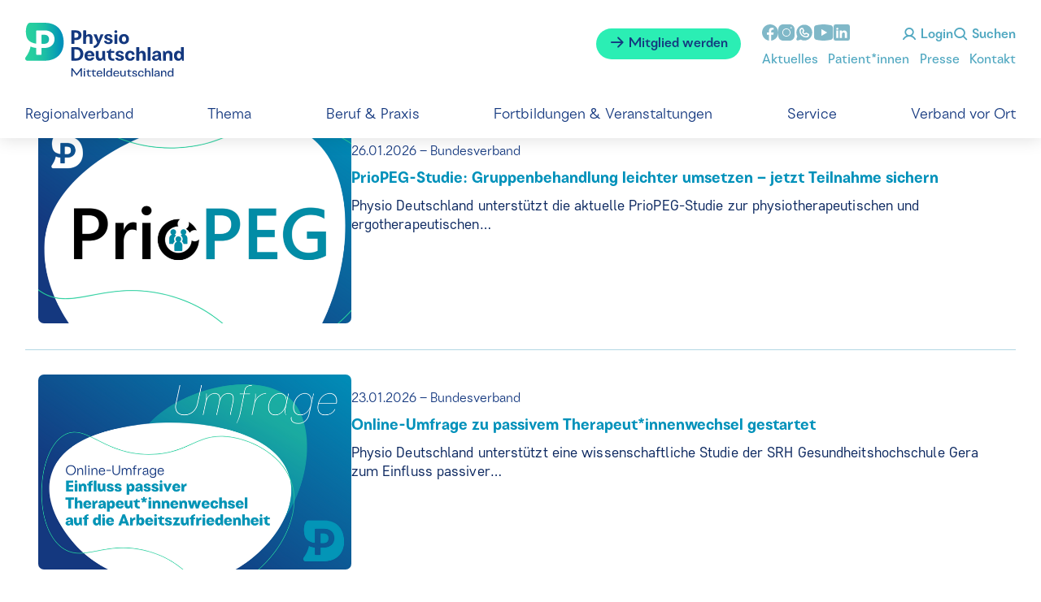

--- FILE ---
content_type: text/html; charset=utf-8
request_url: https://rvmd.physio-deutschland.de/rv-mitteldeutschland/news-regional/artikel/physio-deutschland-ag-sportphysiotherapie-auf-der-sports-medicine-and-health-summit
body_size: 11057
content:
<!DOCTYPE html>
<html lang="de-DE">
<head>

<meta charset="utf-8">
<!-- 
	This website is powered by TYPO3 - inspiring people to share!
	TYPO3 is a free open source Content Management Framework initially created by Kasper Skaarhoj and licensed under GNU/GPL.
	TYPO3 is copyright 1998-2026 of Kasper Skaarhoj. Extensions are copyright of their respective owners.
	Information and contribution at https://typo3.org/
-->




<meta name="generator" content="TYPO3 CMS" />
<meta name="robots" content="index, follow" />
<meta name="language" content="de" />
<meta name="publisher" content="Deutscher Verband für Physiotherapie - Zentralverband der Physiotherapeuten/Krankengymnasten e.V." />
<meta name="date" content="2026-01-26" />

<link rel="stylesheet" type="text/css" href="/typo3conf/ext/zvk/Resources/Public/Static/dist/styles/print.css?1767786651" media="print">
<link rel="stylesheet" type="text/css" href="/typo3conf/ext/zvk/Resources/Public/Static/Relaunch/styles/style.css?1767786651" media="screen">
<link rel="stylesheet" type="text/css" href="/typo3conf/ext/zvk/Resources/Public/Static/Relaunch/fonts/phosphor/thin/style.css?1767786651" media="screen">
<link rel="stylesheet" type="text/css" href="/typo3conf/ext/zvk/Resources/Public/Static/Relaunch/fonts/phosphor/bold/style.css?1767786651" media="screen">
<link rel="stylesheet" type="text/css" href="/typo3conf/ext/zvk/Resources/Public/Static/Relaunch/fonts/phosphor/fill/style.css?1767786651" media="screen">
<link rel="stylesheet" type="text/css" href="/typo3conf/ext/zvk/Resources/Public/Static/Relaunch/fonts/phosphor/regular/style.css?1767786651" media="screen">

<link rel="stylesheet" type="text/css" href="/typo3temp/assets/compressed/merged-f089bbff85ef46b87d42ef392c12a586.css?1767786752" media="all">




<script src="/typo3temp/assets/compressed/merged-33969bfdfb73268f3df75ec00cd0b2b7.js?1767786750"></script>



<title>Physio Deutschland -  RV Mitteldeutschland // News (regional) </title><link rel="canonical" href="https://rvmd.physio-deutschland.de/rv-mitteldeutschland/news-regional" /><meta name="viewport" content="width=device-width, initial-scale=1">        <link rel="icon" type="image/svg+xml" href="/typo3conf/ext/zvk/Resources/Public/Icons/physio-deutschland.svg">
        <link rel="icon" type="image/png" href="/typo3conf/ext/zvk/Resources/Public/Icons/physio-deutschland.png">

</head>
<body>

<input type="checkbox" class="toggle" id="account-toggle" xchecked><input type="checkbox" class="toggle" id="login-toggle" xchecked><input type="checkbox" class="toggle" id="search-toggle" xchecked><input type="checkbox" class="toggle" id="nav-toggle" xchecked><div class="page-wrapper body-bg"><header class="lv"><a class="logo" href="/regionalverband"><img src="/typo3conf/ext/zvk/Resources/Public/Static/Relaunch/images/logo-physio-deutschland-md.svg"></a><a href="/rv-mitteldeutschland/mitgliederbereich/mitglied-werden" id="button--mitglied-werden" class="btn solid" alt="Mitglied werden"><i class="ph-bold ph-arrow-right"></i> Mitglied werden</a><div id="header--social-media-links"><ul><li><a href="https://www.facebook.com/groups/physiosinmitteldeutschland" target="_blank"><svg width="20" height="20" viewBox="0 0 20 20" xmlns="http://www.w3.org/2000/svg"><path d="M1019.97 21c-5.506 0-9.97 4.5-9.97 10.051 0 5.04 3.681 9.2 8.478 9.927v-7.263h-2.467v-2.642h2.467v-1.758c0-2.91 1.407-4.188 3.806-4.188 1.15 0 1.757.086 2.045.125v2.306h-1.637c-1.018 0-1.374.973-1.374 2.07v1.445h2.986l-.405 2.642h-2.58V41c4.866-.666 8.62-4.86 8.62-9.949 0-5.55-4.464-10.051-9.97-10.051" transform="translate(-1010 -21)" fill="#80B8C8" xstyle="mix-blend-mode:multiply" fill-rule="evenodd"></path></svg></a></li><li><a href="https://www.instagram.com/physiodeutschland/" target="_blank"><svg width="20" height="20" viewBox="0 0 20 20" xmlns="http://www.w3.org/2000/svg"><path d="M1092.97 26.833c-2.29 0-4.155 1.87-4.155 4.167 0 2.296 1.865 4.167 4.154 4.167 2.29 0 4.154-1.87 4.154-4.167 0-2.296-1.865-4.167-4.154-4.167zm0-.833c2.75 0 4.984 2.24 4.984 5s-2.234 5-4.985 5c-2.75 0-4.984-2.24-4.984-5s2.234-5 4.984-5zm5.815-1.667a.834.834 0 0 1 0 1.667.834.834 0 0 1 0-1.667zM1088.89 21c-3.25 0-5.891 2.65-5.891 5.91v8.18c0 3.26 2.642 5.91 5.89 5.91h8.158c3.249 0 5.89-2.65 5.89-5.91v-8.18c0-3.26-2.641-5.91-5.89-5.91h-8.157z" transform="translate(-1083 -21)" fill="#80B8C8" xstyle="mix-blend-mode:multiply" fill-rule="evenodd"></path></svg></a></li><li><a href="https://whatsapp.com/channel/0029Va8jxXo4NVigw2CyKZ0c" target="_blank"><svg xmlns="http://www.w3.org/2000/svg" width="24" height="24" fill="#000000" viewBox="0 20 256 256"><path fill="#80B8C8" d="M152.58,145.23l23,11.48A24,24,0,0,1,152,176a72.08,72.08,0,0,1-72-72A24,24,0,0,1,99.29,80.46l11.48,23L101,118a8,8,0,0,0-.73,7.51,56.47,56.47,0,0,0,30.15,30.15A8,8,0,0,0,138,155ZM232,128A104,104,0,0,1,79.12,219.82L45.07,231.17a16,16,0,0,1-20.24-20.24l11.35-34.05A104,104,0,1,1,232,128Zm-40,24a8,8,0,0,0-4.42-7.16l-32-16a8,8,0,0,0-8,.5l-14.69,9.8a40.55,40.55,0,0,1-16-16l9.8-14.69a8,8,0,0,0,.5-8l-16-32A8,8,0,0,0,104,64a40,40,0,0,0-40,40,88.1,88.1,0,0,0,88,88A40,40,0,0,0,192,152Z"></path></svg></a></li><li><a href="https://www.youtube.com/channel/UCLBnN3CCinl92Cm2dMc17gw" target="_blank"><svg width="24" height="20" viewBox="0 0 24 20" xmlns="http://www.w3.org/2000/svg"><path d="m1053.947 26.816 7.157 4.183-7.157 4.182v-8.365zM1056.63 21c-3.745 0-8.606.953-8.606.953l-.013.014a3.61 3.61 0 0 0-3.012 3.578v10.91c.004 1.786 1.284 3.306 3.021 3.584l.004.006s4.86.955 8.606.955c3.745 0 8.606-.955 8.606-.955l.001-.002c1.74-.278 3.022-1.8 3.024-3.588v-10.91c-.003-1.788-1.284-3.308-3.022-3.587l-.003-.005s-4.861-.953-8.606-.953z" transform="translate(-1045 -21)" fill="#80B8C8" xstyle="mix-blend-mode:multiply" fill-rule="evenodd"></path></svg></a></li><li><a href="https://www.linkedin.com/company/physiodeutschland" target="_blank"><svg width="20" height="20" viewBox="0 0 20 20" xmlns="http://www.w3.org/2000/svg"><path d="M1135.565 21h-15.191a2.378 2.378 0 0 0-2.374 2.381v15.238a2.378 2.378 0 0 0 2.374 2.381h15.19a2.378 2.378 0 0 0 2.374-2.381V23.381a2.378 2.378 0 0 0-2.373-2.381zm-11.75 7.5v9.167h-2.492V28.5h2.492zm-2.492-2.098c0-.7.499-1.235 1.246-1.235.748 0 1.217.535 1.246 1.235 0 .7-.465 1.265-1.246 1.265-.747 0-1.246-.565-1.246-1.265zm13.292 11.265h-2.885v-4.825c0-.965-.481-1.93-1.684-1.949h-.038c-1.164 0-1.645.994-1.645 1.95v4.824h-2.886V28.5h2.886v1.235s.928-1.235 2.794-1.235c1.91 0 3.458 1.317 3.458 3.985v5.182z" transform="translate(-1118 -21)" xstyle="mix-blend-mode:multiply" fill="#80B8C8" fill-rule="nonzero"></path></svg></a></li></ul></div><div id="site-funcs"><label id="btn--login" for="login-toggle" class="btn" href="#"><i class="ph-bold ph-user"></i> Login</label><label id="btn--search" for="search-toggle" class="btn" href="#"><i class="ph-bold ph-magnifying-glass"></i> Suchen</label><label id="btn--menu" for="nav-toggle" class="btn" href="#"><i class="ph-bold ph-list"></i><i class="ph-bold ph-x"></i> Menü</label></div><nav id="meta-navigation"><ul id="footer--service-links"><li><a href="/rv-mitteldeutschland/news-regional" target="_self" title="Aktuelles">Aktuelles</a></li><li><a href="https://www.physio-deutschland.de/patientinnen-interessierte.html" target="_blank" title="Patient*innen">Patient*innen</a></li><li><a href="https://www.physio-deutschland.de/presse.html" target="_blank" title="Presse">Presse</a></li><li><a href="/rv-mitteldeutschland/kontakt" target="_self" title="Kontakt">Kontakt</a></li></ul></nav><form method="get" id="tx-solr-search-form-pi-search" action="/service/suche" data-suggest="/service/suche?type=1598473303" data-suggest-header="Top Treffer" accept-charset="utf-8"><i class="ph-bold ph-magnifying-glass"></i><input type="hidden" name="L" value="0" /><input type="hidden" name="id" value="4439" /><input placeholder="Suchbegriff" type="text" class="text tx-solr-q js-solr-q tx-solr-suggest tx-solr-suggest-focus form-control" name="tx_solr[q]" value="" autocomplete="off"><button type="submit" class="btn gradient"><i class="ph-bold ph-arrow-right"></i> Suchen</button></form>
    <!-- ###LOGIN_FORM### -->
    <form name="login-mitglieder" action="/rv-mitteldeutschland/news-regional/artikel/physio-deutschland-ag-sportphysiotherapie-auf-der-sports-medicine-and-health-summit" target="_top" method="post" onsubmit="">
        <input type="text" id="user" name="user" value="" class="text" placeholder="Mitgliedsnummer">
        <input type="password" id="pass" name="pass" value="" class="text" placeholder="Passwort">
        <input type="text" id="zip" name="zip" value="" class="text" placeholder="Postleitzahl">
        <button type="submit" class="btn gradient"><i class="ph-bold ph-arrow-right"></i> Login</button>
        <!--###FORGOTP_VALID###-->
        <div id="link-forgot">
            <p class="copytext"><a href="https://www.physio-deutschland.de/func/user.html?tx_felogin_pi1%5Bforgot%5D=1&amp;cHash=cb6ae5ffcd3054049ba60e39bcc9088b" title="Öffnet die Seite Passwort zurücksetzen in neuem Fenster" target="_blank">Ich habe mein Passwort vergessen</a></p>
        </div>
        <!--###FORGOTP_VALID###-->
       <div class="felogin-hidden">
            <input type="hidden" name="logintype" value="login" />
            <input type="hidden" name="pid" value="88,224,225,226,227,228,230,231,232,233,1655,1846,4424@b6f7776aa5e857569b59cfc6623f2af8527f9793" />
            <input type="hidden" name="redirect_url" value="" />
            <input type="hidden" name="tx_felogin_pi1[noredirect]" value="1" />
            
        </div>
    </form>
 <!-- ###LOGIN_FORM### -->
<nav id="main-navigation"><ul><li><a href="/regionalverband" target="_self" title="Regionalverband">Regionalverband</a><input type="checkbox" class="subnav-toggle"><ul><li><a href="/regionalverband/ueberuns" target="_self" title="Über uns">Über uns</a></li><li><a href="/regionalverband/unsere-leistungen" target="_self" title="Unsere Leistungen">Unsere Leistungen</a></li><li><a href="/regionalverband/unser-team" target="_self" title="Ansprechpartnerinnen in den Geschäftsstellen">Ansprechpartnerinnen in den Geschäftsstellen</a></li><li><a href="/regionalverband/mitgliedschaft-im-rv-mitteldeutschland" target="_self" title="Mitgliedschaft im RV Mitteldeutschland">Mitgliedschaft im RV Mitteldeutschland</a></li><li><a href="/regionalverband/ueberuns/aktiv-mitgestalten/regionaleveranstaltungen" target="_self" title="regionale Veranstaltungen">regionale Veranstaltungen</a></li></ul></li><li><a href="/test" target="_self" title="Thema">Thema</a><input type="checkbox" class="subnav-toggle"><ul><li><a href="https://www.physio-deutschland.de/thema/blankoverordnung.html" target="_blank" title="Blankoverordnung">Blankoverordnung</a></li><li><a href="https://www.physio-deutschland.de/thema/digitalisierung.html" target="_blank" title="Digitalisierung">Digitalisierung</a></li><li><a href="https://www.physio-deutschland.de/thema/umwelt-und-gesundheit.html" target="_blank" title="Nachhaltigkeit">Nachhaltigkeit</a></li><li><a href="https://www.physio-deutschland.de/ohne-umwege.html" target="_blank" title="ohne-Umwege">ohne-Umwege</a></li><li><a href="https://www.physio-deutschland.de/thema/welt-pt-tag-2025.html" target="_blank" title="Welt-PT-Tag 2025">Welt-PT-Tag 2025</a></li></ul></li><li><a href="/regionalverband/beruf-praxis" target="_self" title="Beruf &amp; Praxis">Beruf &amp; Praxis</a><input type="checkbox" class="subnav-toggle"><ul><li><a href="https://www.physio-deutschland.de/beruf-praxis/berufsbild.html" target="_blank" title="Berufsbild">Berufsbild</a></li><li><a href="https://www.physio-deutschland.de/beruf-praxis/berufsordnung.html" target="_blank" title="Berufsordnung">Berufsordnung</a></li><li><a href="https://www.physio-deutschland.de/beruf-praxis/freiberufler.html" target="_blank" title="Freiberufler">Freiberufler</a></li><li><a href="https://www.physio-deutschland.de/beruf-praxis/arbeiten-im-ausland.html" target="_blank" title="Arbeiten im Ausland">Arbeiten im Ausland</a></li><li><a href="https://www.physio-deutschland.de/beruf-praxis/anerkennung.html" target="_blank" title="Anerkennung / Recognition">Anerkennung / Recognition</a></li></ul></li><li><a href="/rv-mitteldeutschland/fortbildungen" target="_self" title="Fortbildungen &amp; Veranstaltungen">Fortbildungen &amp; Veranstaltungen</a><input type="checkbox" class="subnav-toggle"></li><li><a href="/service-1" target="_self" title="Service">Service</a><input type="checkbox" class="subnav-toggle"><ul><li><a href="https://www.physio-deutschland.de/service-1/mitgliedschaft.html" target="_blank" title="Mitgliedschaft">Mitgliedschaft</a></li><li><a href="https://www.physio-deutschland.de/fachkreise/materialbestellung.html" target="_blank" title="Materialbestellung (altes Design)">Materialbestellung (altes Design)</a></li><li><a href="/service-1/kooperationen" target="_self" title="Kooperationen">Kooperationen</a></li><li><a href="https://www.physio-deutschland.de/fachkreise/jobboerse.html" target="_blank" title="Jöbbörse">Jöbbörse</a></li><li><a href="https://www.physio-deutschland.de/fachkreise/marktplatz.html" target="_blank" title="Marktplatz">Marktplatz</a></li><li><a href="https://www.physio-deutschland.de/fachkreise/glossar.html" target="_blank" title="Glossar">Glossar</a></li><li><a href="https://www.physio-deutschland.de/service-1/physiogo.html" target="_blank" title="PhysioGO - Praxisgründung leicht gemacht!">PhysioGO - Praxisgründung leicht gemacht!</a></li><li><a href="https://www.physio-deutschland.de/physio-d.html" target="_blank" title="Physio D - Das Mitgliedermagazin">Physio D - Das Mitgliedermagazin</a></li></ul></li><li><a href="https://www.physio-deutschland.de/verband-vor-ort.html" target="_blank" title="Verband vor Ort">Verband vor Ort</a><input type="checkbox" class="subnav-toggle"></li></ul></nav></header><main><!--TYPO3SEARCH_begin--><a id="c16646"></a><div class="ce-type-list-news_pi1  "><div class="container content pull-up-threequarter"><div class="meldungen xl-12 l-12 m-12 s-4"><!--TYPO3SEARCH_end--><div class="news-list-browse"><!--
	=====================
		Partials/List/Item.html
--><div class="meldung" data-uid="20774"><div class="item--teaser-image"><div class="image-wrapper"><!-- <img src="/fileadmin/_processed_/b/b/csm_260126_-_PrioPEG_e1f410d4f8.png" style="aspect-ratio: 370/236"> --><img
                        src="/fileadmin/_processed_/b/b/csm_260126_-_PrioPEG_e8eae3defd.png"
                        
                        
                ></div></div><div class="item--teaser-content"><div class="item--header"><div class="item--date--subline Marginal-Copytext">
                26.01.2026
                –
                
                    Bundesverband
                
            </div></div><a class="item--title headline-petrol-s" title="PrioPEG-Studie: Gruppenbehandlung leichter umsetzen – jetzt Teilnahme sichern" target="_self" href="/rv-mitteldeutschland/news-regional/einzelansicht/artikel/priopeg-studie-gruppenbehandlung-leichter-umsetzen">
            PrioPEG-Studie: Gruppenbehandlung leichter umsetzen – jetzt Teilnahme sichern
        </a><div class="item--footer copytext">
            
                
                    
                            Physio Deutschland unterstützt die aktuelle PrioPEG‑Studie zur physiotherapeutischen und ergotherapeutischen…
                        
                
        </div></div></div><!--
	=====================
		Partials/List/Item.html
--><div class="meldung" data-uid="20761"><div class="item--teaser-image"><div class="image-wrapper"><!-- <img src="/fileadmin/_processed_/3/5/csm_260123_-_Online-Umfrage_7bb90276ab.png" style="aspect-ratio: 370/236"> --><img
                        src="/fileadmin/_processed_/3/5/csm_260123_-_Online-Umfrage_b592b8b1b2.png"
                        
                        
                ></div></div><div class="item--teaser-content"><div class="item--header"><div class="item--date--subline Marginal-Copytext">
                23.01.2026
                –
                
                    Bundesverband
                
            </div></div><a class="item--title headline-petrol-s" title="Online-Umfrage zu passivem Therapeut*innenwechsel gestartet" target="_self" href="/rv-mitteldeutschland/news-regional/einzelansicht/artikel/umfrage-zu-passivem-therapeutinnenwechsel">
            Online-Umfrage zu passivem Therapeut*innenwechsel gestartet
        </a><div class="item--footer copytext">
            
                
                    
                            Physio Deutschland unterstützt eine wissenschaftliche Studie der SRH Gesundheitshochschule Gera zum Einfluss passiver…
                        
                
        </div></div></div><!--
	=====================
		Partials/List/Item.html
--><div class="meldung" data-uid="20762"><div class="item--teaser-image"><div class="image-wrapper"><!-- <img src="/fileadmin/_processed_/9/b/csm_260122_-_Unsere_Treffpunktreihe_startet_bc8648b93d.png" style="aspect-ratio: 370/236"> --><img
                        src="/fileadmin/_processed_/9/b/csm_260122_-_Unsere_Treffpunktreihe_startet_b4218ab374.png"
                        
                        
                ></div></div><div class="item--teaser-content"><div class="item--header"><div class="item--date--subline Marginal-Copytext">
                22.01.2026
                –
                
                    Bundesverband
                
            </div></div><a class="item--title headline-petrol-s" title="Unsere Treffpunktreihe 2026 startet: Digitalisierung in der Physiotherapie – zwei Perspektiven, ein Ziel" target="_self" href="/rv-mitteldeutschland/news-regional/einzelansicht/artikel/treffpunktreihe-2026">
            Unsere Treffpunktreihe 2026 startet: Digitalisierung in der Physiotherapie – zwei Perspektiven, ein Ziel
        </a><div class="item--footer copytext">
            
                
                    
                            Unsere Treffpunktreihe 2026 startet mit zwei aufeinander abgestimmten Online-Terminen rund um Digitalisierung,…
                        
                
        </div></div></div><!--
	=====================
		Partials/List/Item.html
--><div class="meldung" data-uid="20770"><div class="item--teaser-image"><div class="image-wrapper"><!-- <img src="/fileadmin/_processed_/0/9/csm_260122_-_GLAD_c08f6dd08d.png" style="aspect-ratio: 370/236"> --><img
                        src="/fileadmin/_processed_/0/9/csm_260122_-_GLAD_7a15aa2032.png"
                        
                        
                ></div></div><div class="item--teaser-content"><div class="item--header"><div class="item--date--subline Marginal-Copytext">
                22.01.2026
                –
                
                    Bundesverband
                
            </div></div><a class="item--title headline-petrol-s" title="BARMER rollt das Arthrose-Programm GLA:D bundesweit aus" target="_self" href="/rv-mitteldeutschland/news-regional/einzelansicht/artikel/barmer-rollt-glad-bundesweit-aus">
            BARMER rollt das Arthrose-Programm GLA:D bundesweit aus
        </a><div class="item--footer copytext">
            
                
                    
                            Ab diesem Jahr weitet die Barmer das Rollout des Arthrose-Versorgungsprogramms GLA:D® schrittweise bundesweit aus. Damit…
                        
                
        </div></div></div><!--
	=====================
		Partials/List/Item.html
--><div class="meldung" data-uid="20763"><div class="item--teaser-image"><div class="image-wrapper"><!-- <img src="/fileadmin/_processed_/3/3/csm_260121_-_PBeaKK_54e6d36c04.png" style="aspect-ratio: 370/236"> --><img
                        src="/fileadmin/_processed_/3/3/csm_260121_-_PBeaKK_8eb4a28d48.png"
                        
                        
                ></div></div><div class="item--teaser-content"><div class="item--header"><div class="item--date--subline Marginal-Copytext">
                21.01.2026
                –
                
                    Bundesverband
                
            </div></div><a class="item--title headline-petrol-s" title="Vergütungssätze der Postbeamtenkrankenkasse steigen ab dem 1. Februar 2026" target="_self" href="/rv-mitteldeutschland/news-regional/einzelansicht/artikel/verguetungssaetze-der-postbeamtenkrankenkasse-steigen-ab-dem-1-februar-2026">
            Vergütungssätze der Postbeamtenkrankenkasse steigen ab dem 1. Februar 2026
        </a><div class="item--footer copytext">
            
                
                    
                            Neben den Vergütungen in der Gesetzlichen Krankenversicherung (GKV) und der Deutschen Gesetzlichen Unfallversicherung…
                        
                
        </div></div></div><!--
	=====================
		Partials/List/Item.html
--><div class="meldung" data-uid="20757"><div class="item--teaser-image"><div class="image-wrapper"><!-- <img src="/fileadmin/_processed_/0/d/csm_260119_-_Weltkrebstag_2624556fe6.png" style="aspect-ratio: 370/236"> --><img
                        src="/fileadmin/_processed_/0/d/csm_260119_-_Weltkrebstag_ab9f8e5b50.png"
                        
                        
                ></div></div><div class="item--teaser-content"><div class="item--header"><div class="item--date--subline Marginal-Copytext">
                19.01.2026
                –
                
                    Bundesverband
                
            </div></div><a class="item--title headline-petrol-s" title="Weltkrebstag 2026: Physiotherapie rückt in den Fokus der onkologischen Nachsorge" target="_self" href="/rv-mitteldeutschland/news-regional/einzelansicht/artikel/weltkrebstag-2026-physiotherapie-rueckt-in-den-fokus-der-onkologischen-nachsorge">
            Weltkrebstag 2026: Physiotherapie rückt in den Fokus der onkologischen Nachsorge
        </a><div class="item--footer copytext">
            
                
                    
                            Zum Weltkrebstag am 4. Februar 2026 macht Physio Deutschland mit einer Pressemitteilung auf die zentrale Bedeutung der…
                        
                
        </div></div></div><!--
	=====================
		Partials/List/Item.html
--><div class="meldung" data-uid="20756"><div class="item--teaser-image"><div class="image-wrapper"><!-- <img src="/fileadmin/_processed_/f/d/csm_Oberwiesenthal_5_0700b20706.jpeg" style="aspect-ratio: 370/236"> --><img
                        src="/fileadmin/_processed_/f/d/csm_Oberwiesenthal_5_8b38c792d1.jpeg"
                        
                        
                ></div></div><div class="item--teaser-content"><div class="item--header"><div class="item--date--subline Marginal-Copytext">
                16.01.2026
                –
                
                    
                
            </div></div><a class="item--title headline-petrol-s" title="43. Berliner Arthroskopie-, Gelenk- und Sport-Symposium" target="_self" href="/rv-mitteldeutschland/news-regional/einzelansicht/artikel/43-berliner-arthroskopie-gelenk-und-sport-symposium">
            43. Berliner Arthroskopie-, Gelenk- und Sport-Symposium
        </a><div class="item--footer copytext">
            
                
                    
                            Beim 43. Arthroskopie- und Orthopädie-Symposium in Oberwiesenthal steht dieses Wochenende erneut der interdisziplinäre…
                        
                
        </div></div></div><!--
	=====================
		Partials/List/Item.html
--><div class="meldung" data-uid="20748"><div class="item--teaser-image"><div class="image-wrapper"><!-- <img src="/fileadmin/_processed_/0/d/csm_260116_-_PhysioGO_3c43562d00.png" style="aspect-ratio: 370/236"> --><img
                        src="/fileadmin/_processed_/0/d/csm_260116_-_PhysioGO_862a180ced.png"
                        
                        
                ></div></div><div class="item--teaser-content"><div class="item--header"><div class="item--date--subline Marginal-Copytext">
                16.01.2026
                –
                
                    Bundesverband
                
            </div></div><a class="item--title headline-petrol-s" title="PhysioGO | Praxisgründung mit Plan: Bin ich bereit für die Selbstständigkeit?" target="_self" href="/rv-mitteldeutschland/news-regional/einzelansicht/artikel/physiogo-praxisgruendung-mit-plan">
            PhysioGO | Praxisgründung mit Plan: Bin ich bereit für die Selbstständigkeit?
        </a><div class="item--footer copytext">
            
                
                    
                            Am 21. Januar 2026 startet PhysioGO mit dem ersten Webinar des Jahres. Wer mit dem Gedanken spielt, eine eigene Praxis…
                        
                
        </div></div></div><!--
	=====================
		Partials/List/Item.html
--><div class="meldung" data-uid="20744"><div class="item--teaser-image"><div class="image-wrapper"><!-- <img src="/fileadmin/_processed_/8/f/csm_260114_-_Schupp_01f3d26f1b.png" style="aspect-ratio: 370/236"> --><img
                        src="/fileadmin/_processed_/8/f/csm_260114_-_Schupp_b5c7f10e2a.png"
                        
                        
                ></div></div><div class="item--teaser-content"><div class="item--header"><div class="item--date--subline Marginal-Copytext">
                15.01.2026
                –
                
                    Bundesverband
                
            </div></div><a class="item--title headline-petrol-s" title="Änderung beim Rabattcode unseres Kooperationspartners SCHUPP" target="_self" href="/rv-mitteldeutschland/news-regional/einzelansicht/artikel/kooperationspartner-schupp">
            Änderung beim Rabattcode unseres Kooperationspartners SCHUPP
        </a><div class="item--footer copytext">
            
                
                    
                            Beim Einkauf im Onlineshop unseres Kooperationspartners SCHUPP ist künftig kein Rabattcode mehr erforderlich. Die…
                        
                
        </div></div></div><!--
	=====================
		Partials/List/Item.html
--><div class="meldung" data-uid="20750"><div class="item--teaser-image"><div class="image-wrapper"><!-- <img src="/fileadmin/_processed_/8/c/csm_2026-Up-podcast_6c21c5f2de.jpg" style="aspect-ratio: 370/236"> --><img
                        src="/fileadmin/_processed_/8/c/csm_2026-Up-podcast_b2253584e8.jpg"
                        
                        
                ></div></div><div class="item--teaser-content"><div class="item--header"><div class="item--date--subline Marginal-Copytext">
                12.01.2026
                –
                
                    
                
            </div></div><a class="item--title headline-petrol-s" title="Neue up-Podcastfolge: Michael Austrup spricht über die Vorteile einer Physiotherapeutenkammer" target="_self" href="/rv-mitteldeutschland/news-regional/einzelansicht/artikel/neue-insights-michael-austrup-zu-gast-im-up-podcast-2">
            Neue up-Podcastfolge: Michael Austrup spricht über die Vorteile einer Physiotherapeutenkammer
        </a><div class="item--footer copytext">
            
                
                    
                            In der brandneuen Folge des up-Podcast spricht unser BaWü Vorstand Michael Austrup über den aktuellen Stand zur Idee…
                        
                
        </div></div></div><!--
	=====================
		Partials/List/Item.html
--><div class="meldung" data-uid="20715"><div class="item--teaser-image"><div class="image-wrapper"><!-- <img src="/fileadmin/_processed_/d/b/csm_260108_-_After_Work_Lecture_384ff1e2e5.png" style="aspect-ratio: 370/236"> --><img
                        src="/fileadmin/_processed_/d/b/csm_260108_-_After_Work_Lecture_cea63a9a27.png"
                        
                        
                ></div></div><div class="item--teaser-content"><div class="item--header"><div class="item--date--subline Marginal-Copytext">
                08.01.2026
                –
                
                    Bundesverband
                
            </div></div><a class="item--title headline-petrol-s" title="Erste After Work Lecture des Jahres" target="_self" href="/rv-mitteldeutschland/news-regional/einzelansicht/artikel/erste-after-work-lecture-des-jahres">
            Erste After Work Lecture des Jahres
        </a><div class="item--footer copytext">
            
                
                    
                            Am Dienstag, 27. Januar 2026 lautet das Thema der After Work Lecture „Gluteale Tendinopathie: hohe Prävalenz, niedrige…
                        
                
        </div></div></div><!--
	=====================
		Partials/List/Item.html
--><div class="meldung" data-uid="20710"><div class="item--teaser-image"><div class="image-wrapper"><!-- <img src="/fileadmin/_processed_/a/b/csm_251006_-_Netzwerktreffen_AGP_7d7e6062b8.png" style="aspect-ratio: 370/236"> --><img
                        src="/fileadmin/_processed_/a/b/csm_251006_-_Netzwerktreffen_AGP_278b24675f.png"
                        
                        
                ></div></div><div class="item--teaser-content"><div class="item--header"><div class="item--date--subline Marginal-Copytext">
                08.01.2026
                –
                
                    Bundesverband
                
            </div></div><a class="item--title headline-petrol-s" title="Digitales Netzwerktreffen: Prävention im Konzept denken" target="_self" href="/rv-mitteldeutschland/news-regional/einzelansicht/artikel/digitales-netzwerktreffen-praevention">
            Digitales Netzwerktreffen: Prävention im Konzept denken
        </a><div class="item--footer copytext">
            
                
                    
                            Die AG Prävention von Physio Deutschland lädt dich zu einem digitalen Netzwerktreffen ein. Tausche dich mit Kolleg*innen…
                        
                
        </div></div></div><!--
	=====================
		Partials/List/Item.html
--><div class="meldung" data-uid="20714"><div class="item--teaser-image"><div class="image-wrapper"><!-- <img src="/fileadmin/_processed_/e/5/csm_AWL_ea83d054fc.jpg" style="aspect-ratio: 370/236"> --><img
                        src="/fileadmin/_processed_/e/5/csm_AWL_ddfe10ee3f.jpg"
                        
                        
                ></div></div><div class="item--teaser-content"><div class="item--header"><div class="item--date--subline Marginal-Copytext">
                07.01.2026
                –
                
                    
                
            </div></div><a class="item--title headline-petrol-s" title="Erste After Work Lecture des Jahres" target="_self" href="/rv-mitteldeutschland/news-regional/einzelansicht/artikel/erster-after-work-lecture-des-jahres-1">
            Erste After Work Lecture des Jahres
        </a><div class="item--footer copytext">
            
                
                    
                            Am Dienstag, 27. Januar 2026 lautet das Thema der After Work Lecture „Gluteale Tendinopathie: hohe Prävalenz, niedrige…
                        
                
        </div></div></div><!--
	=====================
		Partials/List/Item.html
--><div class="meldung" data-uid="20705"><div class="item--teaser-image"><div class="image-wrapper"><!-- <img src="/fileadmin/_processed_/4/6/csm_260106_-_TI_322e7aa395.png" style="aspect-ratio: 370/236"> --><img
                        src="/fileadmin/_processed_/4/6/csm_260106_-_TI_1ff20c757b.png"
                        
                        
                ></div></div><div class="item--teaser-content"><div class="item--header"><div class="item--date--subline Marginal-Copytext">
                06.01.2026
                –
                
                    Bundesverband
                
            </div></div><a class="item--title headline-petrol-s" title="„Aufgeschoben ist nicht aufgehoben“ – Anbindung an die Telematikinfrastruktur" target="_self" href="/rv-mitteldeutschland/news-regional/einzelansicht/artikel/anbindung-an-die-telematikinfrastruktur">
            „Aufgeschoben ist nicht aufgehoben“ – Anbindung an die Telematikinfrastruktur
        </a><div class="item--footer copytext">
            
                
                    
                            Am 19. Dezember 2025 hat der Gesetzgeber die verbindliche Frist zur Anbindung der Heilmittelerbringen auf den 1. Oktober…
                        
                
        </div></div></div><!--
	=====================
		Partials/List/Item.html
--><div class="meldung" data-uid="20702"><div class="item--teaser-image"><div class="image-wrapper"><!-- <img src="/fileadmin/_processed_/7/f/csm_260106_-_LeitlinienIMPULS_31adaa3c5e.png" style="aspect-ratio: 370/236"> --><img
                        src="/fileadmin/_processed_/7/f/csm_260106_-_LeitlinienIMPULS_fd8f654658.png"
                        
                        
                ></div></div><div class="item--teaser-content"><div class="item--header"><div class="item--date--subline Marginal-Copytext">
                06.01.2026
                –
                
                    Bundesverband
                
            </div></div><a class="item--title headline-petrol-s" title="LeitlinienIMPULS von Physio Deutschland: Therapieren im sicheren, effektiven Rahmen" target="_self" href="/rv-mitteldeutschland/news-regional/einzelansicht/artikel/leitlinienimpuls-von-physio-deutschland">
            LeitlinienIMPULS von Physio Deutschland: Therapieren im sicheren, effektiven Rahmen
        </a><div class="item--footer copytext">
            
                
                    
                            Mit dieser Meldung starten wir die neue Info-Serie LeitlinienIMPULS 2026 von Physio Deutschland. Jeden ersten Dienstag…
                        
                
        </div></div></div><!--
	=====================
		Partials/List/Item.html
--><div class="meldung" data-uid="20700"><div class="item--teaser-image"><div class="image-wrapper"><!-- <img src="/fileadmin/_processed_/7/5/csm_260105_-_PhysioGO_7a04952e89.png" style="aspect-ratio: 370/236"> --><img
                        src="/fileadmin/_processed_/7/5/csm_260105_-_PhysioGO_d0f9f36a5b.png"
                        
                        
                ></div></div><div class="item--teaser-content"><div class="item--header"><div class="item--date--subline Marginal-Copytext">
                05.01.2026
                –
                
                    Bundesverband
                
            </div></div><a class="item--title headline-petrol-s" title="PhysioGO 2026: Dein Weg in die Selbstständigkeit" target="_self" href="/rv-mitteldeutschland/news-regional/einzelansicht/artikel/physiogo-2026">
            PhysioGO 2026: Dein Weg in die Selbstständigkeit
        </a><div class="item--footer copytext">
            
                
                    
                            PhysioGO geht 2026 in die nächste Runde. In vier praxisnahen Online-Webinaren begleitet Physio Deutschland dich auf dem…
                        
                
        </div></div></div><!--
	=====================
		Partials/List/Item.html
--><div class="meldung" data-uid="20689"><div class="item--teaser-image"><div class="image-wrapper"><!-- <img src="/fileadmin/_processed_/c/9/csm_260102_-_Corporate_Benefits_8b27161598.png" style="aspect-ratio: 370/236"> --><img
                        src="/fileadmin/_processed_/c/9/csm_260102_-_Corporate_Benefits_ac7a317cea.png"
                        
                        
                ></div></div><div class="item--teaser-content"><div class="item--header"><div class="item--date--subline Marginal-Copytext">
                02.01.2026
                –
                
                    Bundesverband
                
            </div></div><a class="item--title headline-petrol-s" title="Neues Registrierungs-Passwort bei Corporate Benefits" target="_self" href="/rv-mitteldeutschland/news-regional/einzelansicht/artikel/passwort-bei-corporate-benefits">
            Neues Registrierungs-Passwort bei Corporate Benefits
        </a><div class="item--footer copytext">
            
                
                    
                            Zum 1. Januar 2026 hat sich das Registrierungs-Passwort unseres Kooperationspartners Corporate Benefits geändert. Der…
                        
                
        </div></div></div><!--
	=====================
		Partials/List/Item.html
--><div class="meldung" data-uid="20284"><div class="item--teaser-image"><div class="image-wrapper"><!-- <img src="/fileadmin/_processed_/7/6/csm_250925_-_Symposium_P%C3%A4diatrie_087a7380d6.png" style="aspect-ratio: 370/236"> --><img
                        src="/fileadmin/_processed_/7/6/csm_250925_-_Symposium_P%C3%A4diatrie_36915487bb.png"
                        
                        
                ></div></div><div class="item--teaser-content"><div class="item--header"><div class="item--date--subline Marginal-Copytext">
                02.01.2026
                –
                
                    Bundesverband
                
            </div></div><a class="item--title headline-petrol-s" title="Save the Date: Symposium Pädiatrie 2026 – „Familie im Fokus“" target="_self" href="/rv-mitteldeutschland/news-regional/einzelansicht/artikel/termin-symposium-paediatrie-2026">
            Save the Date: Symposium Pädiatrie 2026 – „Familie im Fokus“
        </a><div class="item--footer copytext">
            
                
                    
                            Am 21. März 2026 lädt die Fachkommission Physiotherapie in der Kinder- und Jugendmedizin von Physio Deutschland zum…
                        
                
        </div></div></div><!--
	=====================
		Partials/List/Item.html
--><div class="meldung" data-uid="20688"><div class="item--teaser-image"><div class="image-wrapper"><!-- <img src="/fileadmin/_processed_/8/8/csm_260101_-_Frohes_neues_Jahr_6fef6e34d1.png" style="aspect-ratio: 370/236"> --><img
                        src="/fileadmin/_processed_/8/8/csm_260101_-_Frohes_neues_Jahr_b773e53b01.png"
                        
                        
                ></div></div><div class="item--teaser-content"><div class="item--header"><div class="item--date--subline Marginal-Copytext">
                01.01.2026
                –
                
                    Bundesverband
                
            </div></div><a class="item--title headline-petrol-s" title="Physio Deutschland wünscht: Frohes neues Jahr 2026" target="_self" href="/rv-mitteldeutschland/news-regional/einzelansicht/artikel/frohes-neues-jahr-2026">
            Physio Deutschland wünscht: Frohes neues Jahr 2026
        </a><div class="item--footer copytext">
            
                
                    
                            Physio Deutschland wünscht ein gesundes, friedliches und erfolgreiches Jahr 2026. Auch im neuen Jahr stehen wir als…
                        
                
        </div></div></div></div><!--TYPO3SEARCH_begin--></div></div></div><!--TYPO3SEARCH_end--><banner shuffle endpoint="/regionalverband/banner-bottom.json?cHash=a220a1078c9ef172326694b862e57946"></banner></main><footer id="page-footer" class="bp-page-footer"><footer><div id="footer--logo-block"><div id="logo--physio"><a href="https://www.physio-deutschland.de/home.html"><img src="/typo3conf/ext/zvk/Resources/Public/Static/Relaunch/images/Logo-Physio-Deutschland-inv.svg"></a><br>
            Deutscher Verband für Physiotherapie
        </div><div id="logos--row-two"><div id="logo--world-physio"><a href="https://world.physio/" target="_blank"><img src="/typo3conf/ext/zvk/Resources/Public/Static/Relaunch/images/logo-world-physiotherapy.svg"></a></div><div id="logo--spitzenverban-der-heilmittelverbaende"><a href="https://www.shv-heilmittelverbaende.de/" target="_blank"><img src="/typo3conf/ext/zvk/Resources/Public/Static/Relaunch/images/logo-spitzenverban-der-heilmittelverbaende.svg"></a></div><div id="logo--klug"><a href="https://www.klimawandel-gesundheit.de/" target="_blank"><img src="/typo3conf/ext/zvk/Resources/Public/Static/Relaunch/images/logo-klug.png"></a></div></div></div><div id="footer--combo-block"><ul id="footer--service-links"><li><a href="/meta/impressum" target="_self" title="Impressum">Impressum</a></li><li><a href="/meta/sitemap" target="_self" title="Sitemap">Sitemap</a></li><li><a href="https://www.physio-deutschland.de/datenschutz.html" target="_blank" title="Datenschutz">Datenschutz</a></li></ul><p>Besuche uns bei:</p><ul id="footer--social-media-links"><li><a href="https://www.facebook.com/groups/physiosinmitteldeutschland" target="_blank"><svg width="20" height="20" viewBox="0 0 20 20" xmlns="http://www.w3.org/2000/svg"><path d="M1019.97 21c-5.506 0-9.97 4.5-9.97 10.051 0 5.04 3.681 9.2 8.478 9.927v-7.263h-2.467v-2.642h2.467v-1.758c0-2.91 1.407-4.188 3.806-4.188 1.15 0 1.757.086 2.045.125v2.306h-1.637c-1.018 0-1.374.973-1.374 2.07v1.445h2.986l-.405 2.642h-2.58V41c4.866-.666 8.62-4.86 8.62-9.949 0-5.55-4.464-10.051-9.97-10.051" transform="translate(-1010 -21)" fill="#80B8C8" xstyle="mix-blend-mode:multiply" fill-rule="evenodd"></path></svg></a></li><li><a href="https://www.instagram.com/physiodeutschland/" target="_blank"><svg width="20" height="20" viewBox="0 0 20 20" xmlns="http://www.w3.org/2000/svg"><path d="M1092.97 26.833c-2.29 0-4.155 1.87-4.155 4.167 0 2.296 1.865 4.167 4.154 4.167 2.29 0 4.154-1.87 4.154-4.167 0-2.296-1.865-4.167-4.154-4.167zm0-.833c2.75 0 4.984 2.24 4.984 5s-2.234 5-4.985 5c-2.75 0-4.984-2.24-4.984-5s2.234-5 4.984-5zm5.815-1.667a.834.834 0 0 1 0 1.667.834.834 0 0 1 0-1.667zM1088.89 21c-3.25 0-5.891 2.65-5.891 5.91v8.18c0 3.26 2.642 5.91 5.89 5.91h8.158c3.249 0 5.89-2.65 5.89-5.91v-8.18c0-3.26-2.641-5.91-5.89-5.91h-8.157z" transform="translate(-1083 -21)" fill="#80B8C8" xstyle="mix-blend-mode:multiply" fill-rule="evenodd"></path></svg></a></li><li><a href="https://whatsapp.com/channel/0029Va8jxXo4NVigw2CyKZ0c" target="_blank"><svg xmlns="http://www.w3.org/2000/svg" width="24" height="24" fill="#000000" viewBox="0 20 256 256"><path fill="#80B8C8" d="M152.58,145.23l23,11.48A24,24,0,0,1,152,176a72.08,72.08,0,0,1-72-72A24,24,0,0,1,99.29,80.46l11.48,23L101,118a8,8,0,0,0-.73,7.51,56.47,56.47,0,0,0,30.15,30.15A8,8,0,0,0,138,155ZM232,128A104,104,0,0,1,79.12,219.82L45.07,231.17a16,16,0,0,1-20.24-20.24l11.35-34.05A104,104,0,1,1,232,128Zm-40,24a8,8,0,0,0-4.42-7.16l-32-16a8,8,0,0,0-8,.5l-14.69,9.8a40.55,40.55,0,0,1-16-16l9.8-14.69a8,8,0,0,0,.5-8l-16-32A8,8,0,0,0,104,64a40,40,0,0,0-40,40,88.1,88.1,0,0,0,88,88A40,40,0,0,0,192,152Z"></path></svg></a></li><li><a href="https://www.youtube.com/channel/UCLBnN3CCinl92Cm2dMc17gw" target="_blank"><svg width="24" height="20" viewBox="0 0 24 20" xmlns="http://www.w3.org/2000/svg"><path d="m1053.947 26.816 7.157 4.183-7.157 4.182v-8.365zM1056.63 21c-3.745 0-8.606.953-8.606.953l-.013.014a3.61 3.61 0 0 0-3.012 3.578v10.91c.004 1.786 1.284 3.306 3.021 3.584l.004.006s4.86.955 8.606.955c3.745 0 8.606-.955 8.606-.955l.001-.002c1.74-.278 3.022-1.8 3.024-3.588v-10.91c-.003-1.788-1.284-3.308-3.022-3.587l-.003-.005s-4.861-.953-8.606-.953z" transform="translate(-1045 -21)" fill="#80B8C8" xstyle="mix-blend-mode:multiply" fill-rule="evenodd"></path></svg></a></li><li><a href="https://www.linkedin.com/company/physiodeutschland" target="_blank"><svg width="20" height="20" viewBox="0 0 20 20" xmlns="http://www.w3.org/2000/svg"><path d="M1135.565 21h-15.191a2.378 2.378 0 0 0-2.374 2.381v15.238a2.378 2.378 0 0 0 2.374 2.381h15.19a2.378 2.378 0 0 0 2.374-2.381V23.381a2.378 2.378 0 0 0-2.373-2.381zm-11.75 7.5v9.167h-2.492V28.5h2.492zm-2.492-2.098c0-.7.499-1.235 1.246-1.235.748 0 1.217.535 1.246 1.235 0 .7-.465 1.265-1.246 1.265-.747 0-1.246-.565-1.246-1.265zm13.292 11.265h-2.885v-4.825c0-.965-.481-1.93-1.684-1.949h-.038c-1.164 0-1.645.994-1.645 1.95v4.824h-2.886V28.5h2.886v1.235s.928-1.235 2.794-1.235c1.91 0 3.458 1.317 3.458 3.985v5.182z" transform="translate(-1118 -21)" xstyle="mix-blend-mode:multiply" fill="#80B8C8" fill-rule="nonzero"></path></svg></a></li></ul></div></footer></footer></div>


		<!--  PIWIK TRACKING CODE [begin] -->
			<script type="text/plain" data-category="analytics">
    var _paq = _paq || [];

    _paq.push(["trackPageView"]);
    _paq.push(["enableLinkTracking"]);
    _paq.push(['trackVisibleContentImpressions']);

    (function() {
        var u="https://rvmd.physio-deutschland.de/typo3conf/piwik/piwik/";
        _paq.push(["setTrackerUrl", u+"matomo.php"]);
        _paq.push(["setSiteId", "101"]);
        var d=document, g=d.createElement("script"), s=d.getElementsByTagName("script")[0]; g.type="text/javascript";
        g.defer=true; g.async=true; g.src=u+"matomo.js"; s.parentNode.insertBefore(g,s);
    })();
</script>
<noscript>
    <img src="https://rvmd.physio-deutschland.de/typo3conf/piwik/piwik/matomo.php?idsite=#101&amp;rec=1" style="border:0" alt="" />
</noscript>

		<!--  PIWIK TRACKING CODE [end] -->
<script src="/typo3conf/ext/zvk/Resources/Public/Static/Relaunch/scripts/vendor.js?1767786651"></script>
<script src="/typo3conf/ext/zvk/Resources/Public/Static/Relaunch/scripts/main.js?1767786651"></script>




</body>
</html>

--- FILE ---
content_type: text/css
request_url: https://rvmd.physio-deutschland.de/typo3conf/ext/zvk/Resources/Public/Static/Relaunch/styles/style.css?1767786651
body_size: 244811
content:
.headline-xxl-light,
.headline-xxl,
.template--content-element-buehne-mit-grafik-inhaltsseite .two-cols > div:first-of-type.rte-default h1,
.template--content-element-buehne-mit-grafik-inhaltsseite .two-cols > div:first-of-type.rte-default h2,
.template--content-element-buehne-mit-grafik-inhaltsseite .two-cols > div:first-of-type.rte-default h3 {
  font-family: franzi;
  font-size: 54px;
  font-weight: bold;
  font-stretch: normal;
  font-style: normal;
  line-height: 1.11;
  letter-spacing: normal;
  color: var(--petrol); }
  @media (max-width: 599px) {
    .headline-xxl-light,
    .headline-xxl,
    .template--content-element-buehne-mit-grafik-inhaltsseite .two-cols > div:first-of-type.rte-default h1,
    .template--content-element-buehne-mit-grafik-inhaltsseite .two-cols > div:first-of-type.rte-default h2,
    .template--content-element-buehne-mit-grafik-inhaltsseite .two-cols > div:first-of-type.rte-default h3 {
      font-size: 42px;
      line-height: 1.19; } }

.headline-xxl-dunkelblau {
  font-family: franzi;
  font-size: 54px;
  font-weight: bold;
  font-stretch: normal;
  font-style: normal;
  line-height: 1.11;
  letter-spacing: normal;
  color: var(--dunkel-blau); }
  @media (max-width: 599px) {
    .headline-xxl-dunkelblau {
      font-size: 42px;
      line-height: 1.19; } }

.headline-xxl.light, .template--content-element-buehne-mit-grafik-inhaltsseite .two-cols > div:first-of-type.rte-default h1.light, .template--content-element-buehne-mit-grafik-inhaltsseite .two-cols > div:first-of-type.rte-default h2.light, .template--content-element-buehne-mit-grafik-inhaltsseite .two-cols > div:first-of-type.rte-default h3.light,
.headline-xxl-light {
  font-weight: 300;
  letter-spacing: normal;
  color: var(--dunkel-blau); }
  @media (max-width: 599px) {
    .headline-xxl.light, .template--content-element-buehne-mit-grafik-inhaltsseite .two-cols > div:first-of-type.rte-default h1.light, .template--content-element-buehne-mit-grafik-inhaltsseite .two-cols > div:first-of-type.rte-default h2.light, .template--content-element-buehne-mit-grafik-inhaltsseite .two-cols > div:first-of-type.rte-default h3.light,
    .headline-xxl-light {
      line-height: normal; } }

.headline-xl-dunkel-blau,
.headline-xl-petrol,
.rte-default h1,
.template--meldungen-detailansicht.head a.rte-default h1,
.template--meldungen-detailansicht.head a.rte-default h2,
.template--meldungen-detailansicht.head a.rte-default h3,
.template--content-element-buehne-mit-grafik-inhaltsseite .rte-default h1,
.template--content-element-buehne-mit-grafik-inhaltsseite .rte-default h2,
.template--content-element-buehne-mit-grafik-inhaltsseite .rte-default h3,
.headline-xl {
  font-family: franzi;
  font-size: 42px;
  font-weight: bold;
  font-stretch: normal;
  font-style: normal;
  line-height: normal;
  letter-spacing: normal;
  color: var(--dunkel-blau); }
  @media (max-width: 899px) {
    .headline-xl-dunkel-blau,
    .headline-xl-petrol,
    .rte-default h1,
    .template--meldungen-detailansicht.head a.rte-default h1,
    .template--meldungen-detailansicht.head a.rte-default h2,
    .template--meldungen-detailansicht.head a.rte-default h3,
    .template--content-element-buehne-mit-grafik-inhaltsseite .rte-default h1,
    .template--content-element-buehne-mit-grafik-inhaltsseite .rte-default h2,
    .template--content-element-buehne-mit-grafik-inhaltsseite .rte-default h3,
    .headline-xl {
      font-size: 30px;
      line-height: 1.19; } }

.headline-xl.petrol,
.headline-xl-petrol,
.rte-default h1,
.template--meldungen-detailansicht.head a.rte-default h1,
.template--meldungen-detailansicht.head a.rte-default h2,
.template--meldungen-detailansicht.head a.rte-default h3,
.template--content-element-buehne-mit-grafik-inhaltsseite .rte-default h1,
.template--content-element-buehne-mit-grafik-inhaltsseite .rte-default h2,
.template--content-element-buehne-mit-grafik-inhaltsseite .rte-default h3 {
  color: var(--petrol); }

.headline-l-dunkel-blau,
.headline-l-petrol,
.rte-default h2,
.element--aufmacher-startseite > div:first-of-type h1,
.element--aufmacher-startseite > div:first-of-type h2,
.element--aufmacher-startseite > div:first-of-type h3,
.Tx-Formhandler legend,
.headline-l,
.zvk__banners span.head {
  font-family: franzi;
  font-size: 36px;
  font-weight: bold;
  font-stretch: normal;
  font-style: normal;
  line-height: 1.17;
  letter-spacing: normal;
  color: var(--dunkel-blau); }
  @media (max-width: 599px) {
    .headline-l-dunkel-blau,
    .headline-l-petrol,
    .rte-default h2,
    .element--aufmacher-startseite > div:first-of-type h1,
    .element--aufmacher-startseite > div:first-of-type h2,
    .element--aufmacher-startseite > div:first-of-type h3,
    .Tx-Formhandler legend,
    .headline-l,
    .zvk__banners span.head {
      font-size: 30px;
      line-height: 1.19; } }

.headline-l.petrol, .zvk__banners span.petrol.head,
.headline-l-petrol,
.rte-default h2,
.element--aufmacher-startseite > div:first-of-type h1,
.element--aufmacher-startseite > div:first-of-type h2,
.element--aufmacher-startseite > div:first-of-type h3,
.Tx-Formhandler legend {
  color: var(--petrol); }
  @media (max-width: 599px) {
    .headline-l.petrol, .zvk__banners span.petrol.head,
    .headline-l-petrol,
    .rte-default h2,
    .element--aufmacher-startseite > div:first-of-type h1,
    .element--aufmacher-startseite > div:first-of-type h2,
    .element--aufmacher-startseite > div:first-of-type h3,
    .Tx-Formhandler legend {
      font-size: 30px;
      line-height: 1.2; } }

.headline-light-m {
  font-family: franzi;
  font-size: 28px;
  font-weight: 300;
  font-stretch: normal;
  font-style: normal;
  line-height: normal;
  letter-spacing: 0.3px;
  color: var(--dunkel-blau); }
  @media (max-width: 599px) {
    .headline-light-m {
      font-size: 24px;
      letter-spacing: 0.43px; } }

.headline-negativ-m,
.headline-petrol-m,
.rte-default h3,
.element--buehne-bereichs-teaser-b div > a,
.content-element-fact-sheet div > a,
.element--link-tiles > a,
.element--link-teasers > a,
.content-element-message-teaser div > a,
.content-element-statement div > a,
.headline-m,
.ce-type-list-solr_pi_results .list-group-item .item--title {
  font-family: franzi;
  font-size: 24px;
  font-weight: bold;
  font-stretch: normal;
  font-style: normal;
  line-height: normal;
  letter-spacing: normal;
  color: var(--dunkel-blau); }
  @media (max-width: 599px) {
    .headline-negativ-m,
    .headline-petrol-m,
    .rte-default h3,
    .element--buehne-bereichs-teaser-b div > a,
    .content-element-fact-sheet div > a,
    .element--link-tiles > a,
    .element--link-teasers > a,
    .content-element-message-teaser div > a,
    .content-element-statement div > a,
    .headline-m,
    .ce-type-list-solr_pi_results .list-group-item .item--title {
      font-size: 20px; } }

.headline-m.petrol, .ce-type-list-solr_pi_results .list-group-item .petrol.item--title,
.headline-petrol-m,
.rte-default h3,
.element--buehne-bereichs-teaser-b div > a,
.content-element-fact-sheet div > a,
.element--link-tiles > a,
.element--link-teasers > a,
.content-element-message-teaser div > a,
.content-element-statement div > a {
  color: var(--petrol); }

.headline-m.negativ, .ce-type-list-solr_pi_results .list-group-item .negativ.item--title,
.headline-negativ-m {
  color: var(--white); }

.zitat, .rte-default blockquote p {
  font-family: franzi;
  font-size: 24px;
  font-weight: 300;
  font-stretch: normal;
  font-style: italic;
  line-height: 1.58;
  letter-spacing: normal;
  color: var(--schwarzblau); }
  @media (max-width: 599px) {
    .zitat, .rte-default blockquote p {
      font-size: 20px;
      line-height: 1.7; } }

.headline-teaser-dunkel-blau,
.headline-teaser-petrol,
.headline-teaser {
  font-family: franzi;
  font-size: 22px;
  font-weight: bold;
  font-stretch: normal;
  font-style: normal;
  line-height: normal;
  letter-spacing: normal;
  color: var(--dunkel-blau); }
  @media (max-width: 599px) {
    .headline-teaser-dunkel-blau,
    .headline-teaser-petrol,
    .headline-teaser {
      font-size: 18px; } }

.headline-teaser.petrol,
.headline-teaser-petrol {
  color: var(--petrol); }

.preis {
  font-family: franzi;
  font-size: 22px;
  font-weight: 600;
  font-stretch: normal;
  font-style: normal;
  line-height: 1.27;
  letter-spacing: normal;
  text-align: right;
  color: var(--dunkel-blau); }

.einleitung, .template--content-element-buehne-mit-grafik-inhaltsseite .rte-default p {
  font-family: 'core-sans';
  font-size: 21px;
  font-weight: 500;
  font-stretch: normal;
  font-style: normal;
  line-height: 1.33;
  letter-spacing: normal;
  color: var(--dunkel-blau); }
  @media (max-width: 599px) {
    .einleitung, .template--content-element-buehne-mit-grafik-inhaltsseite .rte-default p {
      font-size: 17px;
      line-height: 1.35; } }

.headline-petrol-s, form[name=fortbildungen-form] #input-filter h3, .jobboerse-form-wrapper form[name=jobboerse-form] #input-filter h3, form[id=tx-solr-search-form-pi-results] #input-filter h3, .marktplatz-form-wrapper form[name=marktplatz-form] #input-filter h3, form[name=search] #input-filter h3, .content-element-laenderauswahl .element-laenderauswahl div ul li a,
.headline-s {
  font-family: franzi;
  font-size: 19px;
  font-weight: bold;
  font-stretch: normal;
  font-style: normal;
  line-height: 1.26;
  letter-spacing: normal;
  color: var(--dunkel-blau); }
  @media (max-width: 599px) {
    .headline-petrol-s, form[name=fortbildungen-form] #input-filter h3, .jobboerse-form-wrapper form[name=jobboerse-form] #input-filter h3, form[id=tx-solr-search-form-pi-results] #input-filter h3, .marktplatz-form-wrapper form[name=marktplatz-form] #input-filter h3, form[name=search] #input-filter h3, .content-element-laenderauswahl .element-laenderauswahl div ul li a,
    .headline-s {
      font-size: 17px;
      line-height: 1.29; } }

.headline-s.petrol, .headline-petrol-s, form[name=fortbildungen-form] #input-filter h3, .jobboerse-form-wrapper form[name=jobboerse-form] #input-filter h3, form[id=tx-solr-search-form-pi-results] #input-filter h3, .marktplatz-form-wrapper form[name=marktplatz-form] #input-filter h3, form[name=search] #input-filter h3, .content-element-laenderauswahl .element-laenderauswahl div ul li a {
  color: var(--petrol); }

.button-akkordeon {
  font-family: franzi;
  font-size: 19px;
  font-weight: 600;
  font-stretch: normal;
  font-style: normal;
  line-height: 1.26;
  letter-spacing: normal;
  color: var(--dunkel-blau); }
  @media (max-width: 599px) {
    .button-akkordeon {
      font-size: 17px; } }

.headline-teaser-m-2 {
  font-family: franzi;
  font-size: 18px;
  font-weight: bold;
  font-stretch: normal;
  font-style: normal;
  line-height: normal;
  letter-spacing: normal;
  color: var(--petrol); }

.hauptnavigation {
  font-family: franzi;
  font-size: 18px;
  font-weight: 500;
  font-stretch: normal;
  font-style: normal;
  line-height: normal;
  letter-spacing: normal;
  color: var(--dunkel-blau); }
  @media (max-width: 599px) {
    .hauptnavigation {
      font-size: 16px; } }

.kommentar {
  font-family: apercupro-mono;
  font-size: 18px;
  font-weight: normal;
  font-stretch: normal;
  font-style: normal;
  line-height: normal;
  letter-spacing: normal;
  color: #ff00c4; }

.copytext, .rte-default p, .ce-type-list-solr_pi_results .list-group-item .item--footer {
  font-family: 'core-sans';
  font-size: 18px;
  font-weight: normal;
  font-stretch: normal;
  font-style: normal;
  line-height: 1.33;
  letter-spacing: 0.1px;
  color: var(--schwarzblau); }
  @media (max-width: 599px) {
    .copytext, .rte-default p, .ce-type-list-solr_pi_results .list-group-item .item--footer {
      font-size: 16px;
      line-height: 1.38;
      letter-spacing: 0.09px; } }

.auszeichnung-a-marginal-copy {
  font-family: franzi;
  font-size: 16px;
  font-weight: 600;
  font-stretch: normal;
  font-style: normal;
  line-height: 1.38;
  letter-spacing: normal;
  color: var(--petrol); }
  @media (max-width: 599px) {
    .auszeichnung-a-marginal-copy {
      font-size: 14px;
      line-height: 1.43; } }

.auszeichnung-marginal-copytext, .element--arbeitsgemeinschaft-header .header-info div.rte-default > h1, .element--arbeitsgemeinschaft-header .header-info div.rte-default h2, .element--arbeitsgemeinschaft-header .header-info div.rte-default h3 {
  font-family: franzi;
  font-size: 16px;
  font-weight: 600;
  font-stretch: normal;
  font-style: normal;
  line-height: 1.38;
  letter-spacing: normal;
  color: var(--schwarzblau); }
  @media (max-width: 599px) {
    .auszeichnung-marginal-copytext, .element--arbeitsgemeinschaft-header .header-info div.rte-default > h1, .element--arbeitsgemeinschaft-header .header-info div.rte-default h2, .element--arbeitsgemeinschaft-header .header-info div.rte-default h3 {
      font-size: 14px;
      line-height: 1.43; } }

.button-negativ {
  font-family: franzi;
  font-size: 16px;
  font-weight: 600;
  font-stretch: normal;
  font-style: normal;
  line-height: normal;
  letter-spacing: normal;
  color: var(--white); }

.button-positiv {
  font-family: franzi;
  font-size: 16px;
  font-weight: 600;
  font-stretch: normal;
  font-style: normal;
  line-height: normal;
  letter-spacing: normal;
  color: var(--dunkel-blau); }

.textlink-b {
  font-family: franzi;
  font-size: 16px;
  font-weight: 600;
  font-stretch: normal;
  font-style: normal;
  line-height: 1.38;
  letter-spacing: normal;
  color: var(--schwarzblau); }

.navigation-footer-negativ {
  font-family: franzi;
  font-size: 16px;
  font-weight: 500;
  font-stretch: normal;
  font-style: normal;
  line-height: normal;
  letter-spacing: normal;
  color: var(--white); }
  @media (max-width: 599px) {
    .navigation-footer-negativ {
      font-size: 14px; } }

.servicenavigation {
  font-family: franzi;
  font-size: 16px;
  font-weight: 500;
  font-stretch: normal;
  font-style: normal;
  line-height: normal;
  letter-spacing: normal;
  color: var(--petrol-hell-1); }
  @media (max-width: 599px) {
    .servicenavigation {
      font-size: 14px; } }

.copy-bildunterschrift {
  font-family: franzi;
  font-size: 16px;
  font-weight: normal;
  font-stretch: normal;
  font-style: italic;
  line-height: 1.38;
  letter-spacing: normal;
  color: var(--schwarzblau); }
  @media (max-width: 599px) {
    .copy-bildunterschrift {
      font-size: 14px;
      line-height: 1.43; } }

.marginal-copytext-negativ,
.marginal-copytext-petrol,
.marginal-copytext,
form[name=fortbildungen-form] #input-filter ul li label,
.jobboerse-form-wrapper form[name=jobboerse-form] #input-filter ul li label,
form[id=tx-solr-search-form-pi-results] #input-filter ul li label,
.marktplatz-form-wrapper form[name=marktplatz-form] #input-filter ul li label,
form[name=search] #input-filter ul li label,
.element--arbeitsgemeinschaft-header .header-info div.rte-default p,
.Tx-Formhandler .row.radio-input fieldset legend {
  font-family: franzi;
  font-size: 16px;
  font-weight: normal;
  font-stretch: normal;
  font-style: normal;
  line-height: 1.38;
  letter-spacing: normal;
  color: var(--schwarzblau); }
  @media (max-width: 599px) {
    .marginal-copytext-negativ,
    .marginal-copytext-petrol,
    .marginal-copytext,
    form[name=fortbildungen-form] #input-filter ul li label,
    .jobboerse-form-wrapper form[name=jobboerse-form] #input-filter ul li label,
    form[id=tx-solr-search-form-pi-results] #input-filter ul li label,
    .marktplatz-form-wrapper form[name=marktplatz-form] #input-filter ul li label,
    form[name=search] #input-filter ul li label,
    .element--arbeitsgemeinschaft-header .header-info div.rte-default p,
    .Tx-Formhandler .row.radio-input fieldset legend {
      font-size: 14px;
      line-height: 1.43; } }

.marginal-copytext.petrol, form[name=fortbildungen-form] #input-filter ul li label.petrol, .jobboerse-form-wrapper form[name=jobboerse-form] #input-filter ul li label.petrol, form[id=tx-solr-search-form-pi-results] #input-filter ul li label.petrol, .marktplatz-form-wrapper form[name=marktplatz-form] #input-filter ul li label.petrol, form[name=search] #input-filter ul li label.petrol, .element--arbeitsgemeinschaft-header .header-info div.rte-default p.petrol, .Tx-Formhandler .row.radio-input fieldset legend.petrol,
.marginal-copytext-petrol {
  color: var(--petrol); }

.marginal-copytext.negativ, form[name=fortbildungen-form] #input-filter ul li label.negativ, .jobboerse-form-wrapper form[name=jobboerse-form] #input-filter ul li label.negativ, form[id=tx-solr-search-form-pi-results] #input-filter ul li label.negativ, .marktplatz-form-wrapper form[name=marktplatz-form] #input-filter ul li label.negativ, form[name=search] #input-filter ul li label.negativ, .element--arbeitsgemeinschaft-header .header-info div.rte-default p.negativ, .Tx-Formhandler .row.radio-input fieldset legend.negativ,
.marginal-copytext-negativ {
  color: #fefefe; }

.textlink-a,
.overline-mouse-over,
.overline-active {
  font-family: franzi;
  font-size: 16px;
  font-weight: normal;
  font-stretch: normal;
  font-style: normal;
  line-height: 1.38;
  letter-spacing: normal;
  color: var(--dunkel-blau); }
  @media (max-width: 599px) {
    .textlink-a,
    .overline-mouse-over,
    .overline-active {
      font-size: 14px;
      line-height: 1.43; } }

.textlink-a {
  color: var(--petrol); }

.copy-bildnachweis {
  font-family: franzi;
  font-size: 11px;
  font-weight: normal;
  font-stretch: normal;
  font-style: normal;
  line-height: 2;
  letter-spacing: normal;
  color: var(--white); }

@font-face {
  font-family: 'franzi';
  src: url("../fonts/Franzi/Franzi-Light.woff2") format("woff2"), url("../fonts/Franzi/Franzi-Light.woff") format("woff");
  font-weight: 300;
  font-style: normal; }

@font-face {
  font-family: 'franzi';
  src: url("../fonts/Franzi/Franzi-LightItalic.woff2") format("woff2"), url("../fonts/Franzi/Franzi-LightItalic.woff") format("woff");
  font-weight: 300;
  font-style: italic; }

@font-face {
  font-family: 'franzi';
  src: url("../fonts/Franzi/Franzi-Regular.woff2") format("woff2"), url("../fonts/Franzi/Franzi-Regular.woff") format("woff");
  font-weight: normal;
  font-style: normal; }

@font-face {
  font-family: 'franzi';
  src: url("../fonts/Franzi/Franzi-Medium.woff2") format("woff2"), url("../fonts/Franzi/Franzi-Medium.woff") format("woff");
  font-weight: 500;
  font-style: normal; }

@font-face {
  font-family: 'franzi';
  src: url("../fonts/Franzi/Franzi-DemiBold.woff2") format("woff2"), url("../fonts/Franzi/Franzi-DemiBold.woff") format("woff");
  font-weight: 600;
  font-style: normal; }

@font-face {
  font-family: 'franzi';
  src: url("../fonts/Franzi/Franzi-Bold.woff2") format("woff2"), url("../fonts/Franzi/Franzi-Bold.woff") format("woff");
  font-weight: 700;
  font-style: normal; }

@font-face {
  font-family: 'core-sans';
  src: url("../fonts/Core-Sans-D-Family/S-Core-CoreSansD35Regular.woff2") format("woff2"), url("../fonts/Core-Sans-D-Family/S-Core-CoreSansD35Regular.woff") format("woff");
  font-weight: normal;
  font-style: normal; }

@font-face {
  font-family: 'core-sans';
  src: url("../fonts/Core-Sans-D-Family/S-Core-CoreSansD45Medium.woff2") format("woff2"), url("../fonts/Core-Sans-D-Family/S-Core-CoreSansD45Medium.woff") format("woff");
  font-weight: 500;
  font-style: normal; }

:root {
  --unit: 3.2rem;
  --dunkel-blau: #14387f;
  --petrol: #0091ba;
  --mintgruen: #27d09e;
  --graugruen-hell: #eef4e7;
  --graugruen-mittel: #dee7cf;
  --graugruen-dunkel: #dae5c1;
  --graublau-hell: #f0f5f9;
  --graublau-mittel: #d8e7ee;
  --graublau-dunkel: #b3d7e4;
  --orange: #fab900;
  --brombeerrot: #e61d48;
  --schwarzblau: #0c2860;
  --mintgruen-hell: #2beeb4;
  --petrol-hell-1: #4fa7c0;
  --petrol-hell-2: #80b8c8;
  --schwarzblau: #0c2860;
  --gradient--button: linear-gradient( 255deg, var(--petrol) 8%, var(--mintgruen) 90% );
  --gradient--footer: linear-gradient( 256deg, var(--petrol) 8%, var(--mintgruen) 90% );
  --gradient--download: linear-gradient( 180deg, var(--petrol) 8%, var(--mintgruen) 90% );
  --gradient--background: linear-gradient( 59deg, #CAE6DF 7.65rem, #CFEBDF 26.55rem, var(--graugruen-hell) 34.65rem );
  --gradient--background-graublau: linear-gradient( 99deg, var(--graublau-hell) 86%, #A4D3EC 100% );
  --platzhalter-grau: #787878;
  --double: calc( var(--unit) * 2 );
  --oneandahalf: calc( var(--unit) * 1.5 );
  --full: var(--unit);
  --threequarter: calc( var(--unit) * .75 );
  --half: calc( var(--unit) / 2 );
  --quarter: calc( var(--unit) / 4 );
  --one-eighth: calc( var(--unit) / 8 );
  --one-sixteenth: calc( var(--unit) / 16 );
  --threequarter: calc( ( var(--unit) / 4 ) * 3 );
  --mainarea: 121.8rem;
  --innerarea: 80rem;
  --left-right: calc( var(--half) * -1 );
  --fr: calc( ( var(--mainarea) - ( 11 * var(--unit) ) ) / 12 );
  --snap: calc( var(--fr) + var(--unit) );
  --fortbildungen-drp-pos: calc( ( ( ( var(--innerarea) - var(--unit) - var(--half) ) / 3 ) + var(--half) + var(--quarter) ) * -1 );
  --today: '01.01.1970'; }
  @media (min-width: 1250px) {
    :root {
      --left-right: calc( ( 100vw - 121.8rem ) / -2 ); } }
  @media (max-width: 1249px) {
    :root {
      --mainarea: calc( 100vw - var(--unit) ); } }
  @media (max-width: 599px) {
    :root {
      --fr: calc( ( var(--mainarea) - ( 3 * var(--unit) ) ) / 4 ); } }
  @media (max-width: 1249px) {
    :root {
      --innerarea: calc( ( var(--snap) * 8 ) - var(--unit) ); } }
  @media (max-width: 1099px) {
    :root {
      /* 1fr / 10fr (9) */
      --innerarea: calc( ( var(--snap) * 10 ) - var(--unit) ); } }
  @media (max-width: 899px) {
    :root {
      /* 1fr / 10fr (39) */
      --innerarea: calc( ( var(--snap) * 10 ) - var(--unit) ); } }
  @media (max-width: 599px) {
    :root {
      /* 0fr / 4fr (25) */
      --innerarea: 100vw; } }

.headline-xxl-light,
.headline-xxl,
.template--content-element-buehne-mit-grafik-inhaltsseite .two-cols > div:first-of-type.rte-default h1,
.template--content-element-buehne-mit-grafik-inhaltsseite .two-cols > div:first-of-type.rte-default h2,
.template--content-element-buehne-mit-grafik-inhaltsseite .two-cols > div:first-of-type.rte-default h3 {
  font-family: franzi;
  font-size: 54px;
  font-weight: bold;
  font-stretch: normal;
  font-style: normal;
  line-height: 1.11;
  letter-spacing: normal;
  color: var(--petrol); }
  @media (max-width: 599px) {
    .headline-xxl-light,
    .headline-xxl,
    .template--content-element-buehne-mit-grafik-inhaltsseite .two-cols > div:first-of-type.rte-default h1,
    .template--content-element-buehne-mit-grafik-inhaltsseite .two-cols > div:first-of-type.rte-default h2,
    .template--content-element-buehne-mit-grafik-inhaltsseite .two-cols > div:first-of-type.rte-default h3 {
      font-size: 42px;
      line-height: 1.19; } }

.headline-xxl-dunkelblau {
  font-family: franzi;
  font-size: 54px;
  font-weight: bold;
  font-stretch: normal;
  font-style: normal;
  line-height: 1.11;
  letter-spacing: normal;
  color: var(--dunkel-blau); }
  @media (max-width: 599px) {
    .headline-xxl-dunkelblau {
      font-size: 42px;
      line-height: 1.19; } }

.headline-xxl.light, .template--content-element-buehne-mit-grafik-inhaltsseite .two-cols > div:first-of-type.rte-default h1.light, .template--content-element-buehne-mit-grafik-inhaltsseite .two-cols > div:first-of-type.rte-default h2.light, .template--content-element-buehne-mit-grafik-inhaltsseite .two-cols > div:first-of-type.rte-default h3.light,
.headline-xxl-light {
  font-weight: 300;
  letter-spacing: normal;
  color: var(--dunkel-blau); }
  @media (max-width: 599px) {
    .headline-xxl.light, .template--content-element-buehne-mit-grafik-inhaltsseite .two-cols > div:first-of-type.rte-default h1.light, .template--content-element-buehne-mit-grafik-inhaltsseite .two-cols > div:first-of-type.rte-default h2.light, .template--content-element-buehne-mit-grafik-inhaltsseite .two-cols > div:first-of-type.rte-default h3.light,
    .headline-xxl-light {
      line-height: normal; } }

.headline-xl-dunkel-blau,
.headline-xl-petrol,
.rte-default h1,
.template--meldungen-detailansicht.head a.rte-default h1,
.template--meldungen-detailansicht.head a.rte-default h2,
.template--meldungen-detailansicht.head a.rte-default h3,
.template--content-element-buehne-mit-grafik-inhaltsseite .rte-default h1,
.template--content-element-buehne-mit-grafik-inhaltsseite .rte-default h2,
.template--content-element-buehne-mit-grafik-inhaltsseite .rte-default h3,
.headline-xl {
  font-family: franzi;
  font-size: 42px;
  font-weight: bold;
  font-stretch: normal;
  font-style: normal;
  line-height: normal;
  letter-spacing: normal;
  color: var(--dunkel-blau); }
  @media (max-width: 899px) {
    .headline-xl-dunkel-blau,
    .headline-xl-petrol,
    .rte-default h1,
    .template--meldungen-detailansicht.head a.rte-default h1,
    .template--meldungen-detailansicht.head a.rte-default h2,
    .template--meldungen-detailansicht.head a.rte-default h3,
    .template--content-element-buehne-mit-grafik-inhaltsseite .rte-default h1,
    .template--content-element-buehne-mit-grafik-inhaltsseite .rte-default h2,
    .template--content-element-buehne-mit-grafik-inhaltsseite .rte-default h3,
    .headline-xl {
      font-size: 30px;
      line-height: 1.19; } }

.headline-xl.petrol,
.headline-xl-petrol,
.rte-default h1,
.template--meldungen-detailansicht.head a.rte-default h1,
.template--meldungen-detailansicht.head a.rte-default h2,
.template--meldungen-detailansicht.head a.rte-default h3,
.template--content-element-buehne-mit-grafik-inhaltsseite .rte-default h1,
.template--content-element-buehne-mit-grafik-inhaltsseite .rte-default h2,
.template--content-element-buehne-mit-grafik-inhaltsseite .rte-default h3 {
  color: var(--petrol); }

.headline-l-dunkel-blau,
.headline-l-petrol,
.rte-default h2,
.element--aufmacher-startseite > div:first-of-type h1,
.element--aufmacher-startseite > div:first-of-type h2,
.element--aufmacher-startseite > div:first-of-type h3,
.Tx-Formhandler legend,
.headline-l,
.zvk__banners span.head {
  font-family: franzi;
  font-size: 36px;
  font-weight: bold;
  font-stretch: normal;
  font-style: normal;
  line-height: 1.17;
  letter-spacing: normal;
  color: var(--dunkel-blau); }
  @media (max-width: 599px) {
    .headline-l-dunkel-blau,
    .headline-l-petrol,
    .rte-default h2,
    .element--aufmacher-startseite > div:first-of-type h1,
    .element--aufmacher-startseite > div:first-of-type h2,
    .element--aufmacher-startseite > div:first-of-type h3,
    .Tx-Formhandler legend,
    .headline-l,
    .zvk__banners span.head {
      font-size: 30px;
      line-height: 1.19; } }

.headline-l.petrol, .zvk__banners span.petrol.head,
.headline-l-petrol,
.rte-default h2,
.element--aufmacher-startseite > div:first-of-type h1,
.element--aufmacher-startseite > div:first-of-type h2,
.element--aufmacher-startseite > div:first-of-type h3,
.Tx-Formhandler legend {
  color: var(--petrol); }
  @media (max-width: 599px) {
    .headline-l.petrol, .zvk__banners span.petrol.head,
    .headline-l-petrol,
    .rte-default h2,
    .element--aufmacher-startseite > div:first-of-type h1,
    .element--aufmacher-startseite > div:first-of-type h2,
    .element--aufmacher-startseite > div:first-of-type h3,
    .Tx-Formhandler legend {
      font-size: 30px;
      line-height: 1.2; } }

.headline-light-m {
  font-family: franzi;
  font-size: 28px;
  font-weight: 300;
  font-stretch: normal;
  font-style: normal;
  line-height: normal;
  letter-spacing: 0.3px;
  color: var(--dunkel-blau); }
  @media (max-width: 599px) {
    .headline-light-m {
      font-size: 24px;
      letter-spacing: 0.43px; } }

.headline-negativ-m,
.headline-petrol-m,
.rte-default h3,
.element--buehne-bereichs-teaser-b div > a,
.content-element-fact-sheet div > a,
.element--link-tiles > a,
.element--link-teasers > a,
.content-element-message-teaser div > a,
.content-element-statement div > a,
.headline-m,
.ce-type-list-solr_pi_results .list-group-item .item--title {
  font-family: franzi;
  font-size: 24px;
  font-weight: bold;
  font-stretch: normal;
  font-style: normal;
  line-height: normal;
  letter-spacing: normal;
  color: var(--dunkel-blau); }
  @media (max-width: 599px) {
    .headline-negativ-m,
    .headline-petrol-m,
    .rte-default h3,
    .element--buehne-bereichs-teaser-b div > a,
    .content-element-fact-sheet div > a,
    .element--link-tiles > a,
    .element--link-teasers > a,
    .content-element-message-teaser div > a,
    .content-element-statement div > a,
    .headline-m,
    .ce-type-list-solr_pi_results .list-group-item .item--title {
      font-size: 20px; } }

.headline-m.petrol, .ce-type-list-solr_pi_results .list-group-item .petrol.item--title,
.headline-petrol-m,
.rte-default h3,
.element--buehne-bereichs-teaser-b div > a,
.content-element-fact-sheet div > a,
.element--link-tiles > a,
.element--link-teasers > a,
.content-element-message-teaser div > a,
.content-element-statement div > a {
  color: var(--petrol); }

.headline-m.negativ, .ce-type-list-solr_pi_results .list-group-item .negativ.item--title,
.headline-negativ-m {
  color: var(--white); }

.zitat, .rte-default blockquote p {
  font-family: franzi;
  font-size: 24px;
  font-weight: 300;
  font-stretch: normal;
  font-style: italic;
  line-height: 1.58;
  letter-spacing: normal;
  color: var(--schwarzblau); }
  @media (max-width: 599px) {
    .zitat, .rte-default blockquote p {
      font-size: 20px;
      line-height: 1.7; } }

.headline-teaser-dunkel-blau,
.headline-teaser-petrol,
.headline-teaser {
  font-family: franzi;
  font-size: 22px;
  font-weight: bold;
  font-stretch: normal;
  font-style: normal;
  line-height: normal;
  letter-spacing: normal;
  color: var(--dunkel-blau); }
  @media (max-width: 599px) {
    .headline-teaser-dunkel-blau,
    .headline-teaser-petrol,
    .headline-teaser {
      font-size: 18px; } }

.headline-teaser.petrol,
.headline-teaser-petrol {
  color: var(--petrol); }

.preis {
  font-family: franzi;
  font-size: 22px;
  font-weight: 600;
  font-stretch: normal;
  font-style: normal;
  line-height: 1.27;
  letter-spacing: normal;
  text-align: right;
  color: var(--dunkel-blau); }

.einleitung, .template--content-element-buehne-mit-grafik-inhaltsseite .rte-default p {
  font-family: 'core-sans';
  font-size: 21px;
  font-weight: 500;
  font-stretch: normal;
  font-style: normal;
  line-height: 1.33;
  letter-spacing: normal;
  color: var(--dunkel-blau); }
  @media (max-width: 599px) {
    .einleitung, .template--content-element-buehne-mit-grafik-inhaltsseite .rte-default p {
      font-size: 17px;
      line-height: 1.35; } }

.headline-petrol-s, form[name=fortbildungen-form] #input-filter h3, .jobboerse-form-wrapper form[name=jobboerse-form] #input-filter h3, form[id=tx-solr-search-form-pi-results] #input-filter h3, .marktplatz-form-wrapper form[name=marktplatz-form] #input-filter h3, form[name=search] #input-filter h3, .content-element-laenderauswahl .element-laenderauswahl div ul li a,
.headline-s {
  font-family: franzi;
  font-size: 19px;
  font-weight: bold;
  font-stretch: normal;
  font-style: normal;
  line-height: 1.26;
  letter-spacing: normal;
  color: var(--dunkel-blau); }
  @media (max-width: 599px) {
    .headline-petrol-s, form[name=fortbildungen-form] #input-filter h3, .jobboerse-form-wrapper form[name=jobboerse-form] #input-filter h3, form[id=tx-solr-search-form-pi-results] #input-filter h3, .marktplatz-form-wrapper form[name=marktplatz-form] #input-filter h3, form[name=search] #input-filter h3, .content-element-laenderauswahl .element-laenderauswahl div ul li a,
    .headline-s {
      font-size: 17px;
      line-height: 1.29; } }

.headline-s.petrol, .headline-petrol-s, form[name=fortbildungen-form] #input-filter h3, .jobboerse-form-wrapper form[name=jobboerse-form] #input-filter h3, form[id=tx-solr-search-form-pi-results] #input-filter h3, .marktplatz-form-wrapper form[name=marktplatz-form] #input-filter h3, form[name=search] #input-filter h3, .content-element-laenderauswahl .element-laenderauswahl div ul li a {
  color: var(--petrol); }

.button-akkordeon {
  font-family: franzi;
  font-size: 19px;
  font-weight: 600;
  font-stretch: normal;
  font-style: normal;
  line-height: 1.26;
  letter-spacing: normal;
  color: var(--dunkel-blau); }
  @media (max-width: 599px) {
    .button-akkordeon {
      font-size: 17px; } }

.headline-teaser-m-2 {
  font-family: franzi;
  font-size: 18px;
  font-weight: bold;
  font-stretch: normal;
  font-style: normal;
  line-height: normal;
  letter-spacing: normal;
  color: var(--petrol); }

.hauptnavigation {
  font-family: franzi;
  font-size: 18px;
  font-weight: 500;
  font-stretch: normal;
  font-style: normal;
  line-height: normal;
  letter-spacing: normal;
  color: var(--dunkel-blau); }
  @media (max-width: 599px) {
    .hauptnavigation {
      font-size: 16px; } }

.kommentar {
  font-family: apercupro-mono;
  font-size: 18px;
  font-weight: normal;
  font-stretch: normal;
  font-style: normal;
  line-height: normal;
  letter-spacing: normal;
  color: #ff00c4; }

.copytext, .rte-default p, .ce-type-list-solr_pi_results .list-group-item .item--footer {
  font-family: 'core-sans';
  font-size: 18px;
  font-weight: normal;
  font-stretch: normal;
  font-style: normal;
  line-height: 1.33;
  letter-spacing: 0.1px;
  color: var(--schwarzblau); }
  @media (max-width: 599px) {
    .copytext, .rte-default p, .ce-type-list-solr_pi_results .list-group-item .item--footer {
      font-size: 16px;
      line-height: 1.38;
      letter-spacing: 0.09px; } }

.auszeichnung-a-marginal-copy {
  font-family: franzi;
  font-size: 16px;
  font-weight: 600;
  font-stretch: normal;
  font-style: normal;
  line-height: 1.38;
  letter-spacing: normal;
  color: var(--petrol); }
  @media (max-width: 599px) {
    .auszeichnung-a-marginal-copy {
      font-size: 14px;
      line-height: 1.43; } }

.auszeichnung-marginal-copytext, .element--arbeitsgemeinschaft-header .header-info div.rte-default > h1, .element--arbeitsgemeinschaft-header .header-info div.rte-default h2, .element--arbeitsgemeinschaft-header .header-info div.rte-default h3 {
  font-family: franzi;
  font-size: 16px;
  font-weight: 600;
  font-stretch: normal;
  font-style: normal;
  line-height: 1.38;
  letter-spacing: normal;
  color: var(--schwarzblau); }
  @media (max-width: 599px) {
    .auszeichnung-marginal-copytext, .element--arbeitsgemeinschaft-header .header-info div.rte-default > h1, .element--arbeitsgemeinschaft-header .header-info div.rte-default h2, .element--arbeitsgemeinschaft-header .header-info div.rte-default h3 {
      font-size: 14px;
      line-height: 1.43; } }

.button-negativ {
  font-family: franzi;
  font-size: 16px;
  font-weight: 600;
  font-stretch: normal;
  font-style: normal;
  line-height: normal;
  letter-spacing: normal;
  color: var(--white); }

.button-positiv {
  font-family: franzi;
  font-size: 16px;
  font-weight: 600;
  font-stretch: normal;
  font-style: normal;
  line-height: normal;
  letter-spacing: normal;
  color: var(--dunkel-blau); }

.textlink-b {
  font-family: franzi;
  font-size: 16px;
  font-weight: 600;
  font-stretch: normal;
  font-style: normal;
  line-height: 1.38;
  letter-spacing: normal;
  color: var(--schwarzblau); }

.navigation-footer-negativ {
  font-family: franzi;
  font-size: 16px;
  font-weight: 500;
  font-stretch: normal;
  font-style: normal;
  line-height: normal;
  letter-spacing: normal;
  color: var(--white); }
  @media (max-width: 599px) {
    .navigation-footer-negativ {
      font-size: 14px; } }

.servicenavigation {
  font-family: franzi;
  font-size: 16px;
  font-weight: 500;
  font-stretch: normal;
  font-style: normal;
  line-height: normal;
  letter-spacing: normal;
  color: var(--petrol-hell-1); }
  @media (max-width: 599px) {
    .servicenavigation {
      font-size: 14px; } }

.copy-bildunterschrift {
  font-family: franzi;
  font-size: 16px;
  font-weight: normal;
  font-stretch: normal;
  font-style: italic;
  line-height: 1.38;
  letter-spacing: normal;
  color: var(--schwarzblau); }
  @media (max-width: 599px) {
    .copy-bildunterschrift {
      font-size: 14px;
      line-height: 1.43; } }

.marginal-copytext-negativ,
.marginal-copytext-petrol,
.marginal-copytext,
form[name=fortbildungen-form] #input-filter ul li label,
.jobboerse-form-wrapper form[name=jobboerse-form] #input-filter ul li label,
form[id=tx-solr-search-form-pi-results] #input-filter ul li label,
.marktplatz-form-wrapper form[name=marktplatz-form] #input-filter ul li label,
form[name=search] #input-filter ul li label,
.element--arbeitsgemeinschaft-header .header-info div.rte-default p,
.Tx-Formhandler .row.radio-input fieldset legend {
  font-family: franzi;
  font-size: 16px;
  font-weight: normal;
  font-stretch: normal;
  font-style: normal;
  line-height: 1.38;
  letter-spacing: normal;
  color: var(--schwarzblau); }
  @media (max-width: 599px) {
    .marginal-copytext-negativ,
    .marginal-copytext-petrol,
    .marginal-copytext,
    form[name=fortbildungen-form] #input-filter ul li label,
    .jobboerse-form-wrapper form[name=jobboerse-form] #input-filter ul li label,
    form[id=tx-solr-search-form-pi-results] #input-filter ul li label,
    .marktplatz-form-wrapper form[name=marktplatz-form] #input-filter ul li label,
    form[name=search] #input-filter ul li label,
    .element--arbeitsgemeinschaft-header .header-info div.rte-default p,
    .Tx-Formhandler .row.radio-input fieldset legend {
      font-size: 14px;
      line-height: 1.43; } }

.marginal-copytext.petrol, form[name=fortbildungen-form] #input-filter ul li label.petrol, .jobboerse-form-wrapper form[name=jobboerse-form] #input-filter ul li label.petrol, form[id=tx-solr-search-form-pi-results] #input-filter ul li label.petrol, .marktplatz-form-wrapper form[name=marktplatz-form] #input-filter ul li label.petrol, form[name=search] #input-filter ul li label.petrol, .element--arbeitsgemeinschaft-header .header-info div.rte-default p.petrol, .Tx-Formhandler .row.radio-input fieldset legend.petrol,
.marginal-copytext-petrol {
  color: var(--petrol); }

.marginal-copytext.negativ, form[name=fortbildungen-form] #input-filter ul li label.negativ, .jobboerse-form-wrapper form[name=jobboerse-form] #input-filter ul li label.negativ, form[id=tx-solr-search-form-pi-results] #input-filter ul li label.negativ, .marktplatz-form-wrapper form[name=marktplatz-form] #input-filter ul li label.negativ, form[name=search] #input-filter ul li label.negativ, .element--arbeitsgemeinschaft-header .header-info div.rte-default p.negativ, .Tx-Formhandler .row.radio-input fieldset legend.negativ,
.marginal-copytext-negativ {
  color: #fefefe; }

.textlink-a,
.overline-mouse-over,
.overline-active {
  font-family: franzi;
  font-size: 16px;
  font-weight: normal;
  font-stretch: normal;
  font-style: normal;
  line-height: 1.38;
  letter-spacing: normal;
  color: var(--dunkel-blau); }
  @media (max-width: 599px) {
    .textlink-a,
    .overline-mouse-over,
    .overline-active {
      font-size: 14px;
      line-height: 1.43; } }

.textlink-a {
  color: var(--petrol); }

.copy-bildnachweis {
  font-family: franzi;
  font-size: 11px;
  font-weight: normal;
  font-stretch: normal;
  font-style: normal;
  line-height: 2;
  letter-spacing: normal;
  color: var(--white); }

.rte-default h1, .rte-default h2, .rte-default h3 {
  color: var(--petrol); }

.rte-default hr {
  border-bottom: 0.1em solid var(--graublau-dunkel);
  margin-top: var(--half);
  margin-bottom: var(--half); }

.rte-default ul {
  list-style-type: none; }
  .rte-default ul li {
    margin-bottom: var(--quarter);
    padding-left: 2.8rem;
    position: relative; }
    .rte-default ul li:after {
      background: url("../images/icon-check.svg") center center no-repeat;
      content: '';
      height: 2rem;
      left: 0;
      position: absolute;
      top: 0;
      width: 2rem;
      z-index: 0; }

.rte-default a.btn {
  margin-right: var(--half); }

.rte-default .dunkel-blau, .element--arbeitsgemeinschaft-header .header-info div.rte-default p {
  color: var(--dunkel-blau); }

.rte-default .text-align-right {
  text-align: right; }

.rte-default blockquote {
  min-height: 8rem;
  margin-top: 3rem;
  padding-left: 13.5rem;
  position: relative; }
  .rte-default blockquote:before {
    background-image: url("../images/quotemark.svg");
    background-repeat: no-repeat;
    background-position: top left;
    background-size: 10rem auto;
    bottom: 0;
    content: '';
    display: block;
    left: 0;
    position: absolute;
    top: 0;
    width: 100%;
    z-index: 1; }
    @media (max-width: 599px) {
      .rte-default blockquote:before {
        background-size: 6rem auto; } }
  .rte-default blockquote p {
    padding-top: .8rem; }
    .rte-default blockquote p.headline-petrol-s {
      color: var(--petrol);
      font-size: 1.9rem;
      font-style: normal;
      font-weight: bold;
      line-height: 1.3;
      margin-bottom: 4rem;
      margin-top: 3rem; }

.rte-default em {
  color: var(--petrol);
  font-style: normal;
  font-weight: 600; }

.rte-default i {
  color: var(--petrol);
  float: left;
  font-size: 7.2rem;
  margin-right: 1.2rem;
  margin-top: -.5rem; }

.rte-default h1 {
  line-height: 5rem; }

header {
  display: grid;
  gap: 0.2rem var(--half);
  left: 0;
  right: 0;
  padding: 2.8rem var(--half) 0;
  position: fixed;
  top: 0;
  z-index: 900; }
  header.lv nav#main-navigation {
    top: 12.8rem; }
  header.lv:before {
    min-height: 17rem; }
    @media (max-width: 899px) {
      header.lv:before {
        min-height: 12.4rem; } }
    @media (max-width: 579px) {
      header.lv:before {
        min-height: 8.8rem; } }
  @media (max-width: 899px) {
    header.lv #tx-solr-search-form-pi-search {
      margin-top: 4.4rem; } }
  @media (max-width: 579px) {
    header.lv #tx-solr-search-form-pi-search {
      margin-top: 2.4rem; } }
  @media (max-width: 899px) {
    header.lv form[name=login-mitglieder] {
      margin-top: 2rem; } }
  @media (min-width: 900px) {
    header {
      grid-template-columns: auto 17.6rem 13.2rem 16.4rem;
      grid-template-rows: var(--full) auto;
      grid-template-areas: "logo member social funcs" "logo member  meta   meta"; } }
  @media (max-width: 899px) {
    header {
      grid-template-columns: auto 17.6rem 12rem;
      grid-template-rows: 5rem;
      grid-template-areas: "logo   member funcs "; }
      #nav-toggle:checked ~ .page-wrapper header {
        grid-template-areas: "logo   member funcs " "search search search" "nav    nav    nav   " "meta   meta social";
        max-height: 100vh; } }
  @media (max-width: 579px) {
    header {
      grid-template-columns: auto 10rem;
      grid-template-rows: 5rem;
      grid-template-areas: "logo   funcs ";
      padding: 1.3rem var(--half) 0; }
      #nav-toggle:checked ~ .page-wrapper header {
        grid-template-columns: auto 10rem;
        grid-template-areas: "logo   funcs " "search search" "nav    nav   " "meta   meta  " "social social" "member member"; } }
  @media (min-width: 1250px) {
    header {
      left: calc( ( 100vw - ( 121.8rem + var(--unit) ) ) / 2);
      right: calc( ( 100vw - ( 121.8rem + var(--unit) ) ) / 2); } }
  header a.logo {
    display: block;
    grid-area: logo;
    left: var(--half);
    user-select: none;
    -webkit-user-select: none;
    width: 19.5rem; }
    @media (max-width: 579px) {
      header a.logo {
        top: 1rem;
        width: 15.8rem; } }
  header #button--mitglied-werden {
    grid-area: member; }
    @media (min-width: 580px) {
      header #button--mitglied-werden {
        left: -1.2rem;
        position: relative;
        top: .7rem; } }
    @media (max-width: 579px) {
      header #button--mitglied-werden {
        display: none; }
        #nav-toggle:checked ~ .page-wrapper header #button--mitglied-werden {
          display: block;
          margin: 0 auto var(--half);
          width: 17.6rem; } }
  header #header--social-media-links {
    grid-area: social; }
    header #header--social-media-links ul {
      display: flex;
      gap: var(--quarter);
      justify-content: flex-start;
      list-style-type: none;
      position: relative;
      top: .2rem; }
      header #header--social-media-links ul a:hover svg path {
        fill: var(--dunkel-blau); }
    @media (max-width: 899px) {
      header #header--social-media-links {
        display: none;
        justify-content: flex-end;
        padding: 3rem 0; }
        #nav-toggle:checked ~ .page-wrapper header #header--social-media-links {
          display: flex; }
        header #header--social-media-links ul {
          gap: var(--half); } }
    @media (max-width: 579px) {
      header #header--social-media-links {
        padding: 3rem var(--half);
        justify-content: flex-start; } }
  header #site-funcs {
    display: flex;
    gap: var(--half);
    grid-area: funcs;
    justify-content: flex-end;
    padding-top: .1rem;
    text-align: right; }
    header #site-funcs button:hover {
      color: var(--dunkel-blau); }
    header #site-funcs #btn--logout i,
    header #site-funcs #btn--login i {
      font-size: 1.9rem; }
    @media (max-width: 899px) {
      header #site-funcs #btn--logout,
      header #site-funcs #btn--login {
        display: flex;
        flex-direction: column;
        justify-content: space-between;
        width: 5.3rem; } }
    @media (max-width: 359px) {
      header #site-funcs #btn--logout,
      header #site-funcs #btn--login {
        display: none; } }
    @media (min-width: 900px) {
      #account-toggle:checked ~ .page-wrapper header #site-funcs #btn--logout:after,
      #login-toggle:checked ~ .page-wrapper header #site-funcs #btn--logout:after, #account-toggle:checked ~ .page-wrapper
      header #site-funcs #btn--login:after,
      #login-toggle:checked ~ .page-wrapper
      header #site-funcs #btn--login:after {
        background-color: #0002;
        bottom: 0;
        content: '';
        cursor: default !important;
        display: block;
        left: 0;
        position: fixed;
        right: 0;
        top: 0;
        z-index: 980; } }
    header #site-funcs #btn--search i {
      font-size: 1.9rem; }
    @media (max-width: 899px) {
      header #site-funcs #btn--search {
        display: none; } }
    @media (min-width: 900px) {
      #search-toggle:checked ~ .page-wrapper header #site-funcs #btn--search:after {
        background-color: #0002;
        bottom: 0;
        content: '';
        cursor: default !important;
        display: block;
        left: 0;
        position: fixed;
        right: 0;
        top: 0;
        z-index: 980; } }
    header #site-funcs #btn--menu {
      display: flex;
      flex-direction: column;
      justify-content: space-between;
      width: 5.3rem; }
      @media (min-width: 900px) {
        header #site-funcs #btn--menu {
          display: none; } }
      header #site-funcs #btn--menu i {
        font-size: 1.9rem; }
        header #site-funcs #btn--menu i:last-of-type {
          display: none; }
      #nav-toggle:checked ~ .page-wrapper header #site-funcs #btn--menu > i:first-of-type {
        display: none; }
      #nav-toggle:checked ~ .page-wrapper header #site-funcs #btn--menu > i:last-of-type {
        display: block; }
  header #meta-navigation {
    font-weight: 500;
    grid-area: meta; }
    header #meta-navigation ul {
      display: flex;
      gap: 1.4rem;
      list-style-type: none;
      justify-content: space-between; }
      @media (max-width: 579px) {
        header #meta-navigation ul {
          flex-wrap: wrap;
          max-width: 24rem; } }
      header #meta-navigation ul li a {
        color: var(--petrol-hell-1); }
        header #meta-navigation ul li a:hover {
          color: var(--dunkel-blau); }
    @media (max-width: 899px) {
      header #meta-navigation {
        display: none;
        padding: 3rem 0; }
        #nav-toggle:checked ~ .page-wrapper header #meta-navigation {
          display: block; } }
    @media (max-width: 579px) {
      header #meta-navigation {
        padding: 3rem var(--half) 0; } }
  @media (min-width: 900px) {
    header nav#main-navigation {
      top: 10.8rem;
      color: var(--dunkel-blau);
      font-size: 1.8rem;
      left: var(--half);
      position: absolute;
      width: calc( 100% - var(--unit)); }
      header nav#main-navigation > ul {
        display: flex;
        justify-content: space-between;
        list-style-type: none; }
        header nav#main-navigation > ul input.subnav-toggle {
          display: none; }
        header nav#main-navigation > ul > li > a {
          color: var(--dunkel-blau);
          display: block;
          height: 4rem;
          position: relative;
          text-decoration: none !important;
          z-index: 920; }
        header nav#main-navigation > ul > li:hover > a:after,
        header nav#main-navigation > ul > li.active > a:after {
          background-color: var(--petrol);
          content: '';
          display: block;
          height: .2rem;
          left: 0;
          position: absolute;
          top: 3.8rem;
          width: 100%; } }
      @media (min-width: 900px) and (max-width: 1099px) {
        header nav#main-navigation > ul > li:hover > a:after,
        header nav#main-navigation > ul > li.active > a:after {
          top: 3.7rem; } }
  @media (min-width: 900px) {
        header nav#main-navigation > ul > li ul {
          display: none; }
        header nav#main-navigation > ul > li:hover ul {
          background-color: white;
          display: flex;
          flex-wrap: wrap;
          gap: 0 var(--unit);
          padding-top: 4.2rem;
          position: absolute;
          left: 0;
          list-style-type: none;
          top: 4.2rem;
          width: 100%; }
          header nav#main-navigation > ul > li:hover ul:before {
            content: '';
            display: block;
            height: 4.2rem;
            left: 0rem;
            position: absolute;
            right: 0;
            top: -4.2rem; }
          header nav#main-navigation > ul > li:hover ul li {
            width: calc( 33.33% - ( var(--unit) * 2 / 3 )); } }
        @media (min-width: 900px) and (max-width: 999px) {
          header nav#main-navigation > ul > li:hover ul li {
            width: calc( 50% - var(--unit)); } }
  @media (min-width: 900px) {
            header nav#main-navigation > ul > li:hover ul li a {
              border-bottom: 0.1rem solid var(--graublau-dunkel);
              display: block;
              height: 5.2rem;
              line-height: 5.2rem; }
              header nav#main-navigation > ul > li:hover ul li a:hover {
                border-bottom: 0.4rem solid var(--petrol);
                text-decoration: none; }
              header nav#main-navigation > ul > li:hover ul li a.external-link {
                color: var(--petrol);
                font-weight: bold;
                position: relative; }
                header nav#main-navigation > ul > li:hover ul li a.external-link:after {
                  background-image: url("../images/icon-arrow-up-right.svg");
                  content: '';
                  height: 1.9rem;
                  position: absolute;
                  width: 1.9rem;
                  right: 0;
                  top: 1.6rem;
                  z-index: 0; }
          header nav#main-navigation > ul > li:hover ul:after {
            background-color: white;
            box-shadow: 0 0.2rem 2rem 0 rgba(0, 0, 0, 0.12);
            content: '';
            height: calc( 100% + 6rem);
            left: -1.6rem;
            position: absolute;
            top: 0;
            width: 100vw;
            z-index: -1; } }
        @media (min-width: 900px) and (min-width: 1250px) {
          header nav#main-navigation > ul > li:hover ul:after {
            left: calc( ( 100vw - 121.8rem ) / -2);
            width: 100vw; } }
  @media (max-width: 1099px) {
    header nav#main-navigation {
      font-size: 1.6rem; } }
  @media (max-width: 899px) {
    header nav#main-navigation {
      display: none; }
      #nav-toggle:checked ~ .page-wrapper header nav#main-navigation {
        color: var(--dunkel-blau);
        display: block;
        font-size: 1.6rem;
        grid-area: nav;
        max-height: calc( 100vh - 26.7rem);
        overflow: scroll;
        width: 100%; } }
    @media (max-width: 899px) and (max-width: 579px) {
      #nav-toggle:checked ~ .page-wrapper header nav#main-navigation {
        max-height: calc( 100vh - 38rem); } }
  @media (max-width: 899px) {
        #nav-toggle:checked ~ .page-wrapper header nav#main-navigation ul {
          background-color: white;
          list-style-type: none; }
          #nav-toggle:checked ~ .page-wrapper header nav#main-navigation ul li {
            min-height: 4rem;
            line-height: 4rem;
            position: relative; }
            #nav-toggle:checked ~ .page-wrapper header nav#main-navigation ul li:before {
              border-bottom: 0.1rem solid var(--graublau-dunkel);
              content: '';
              display: block;
              height: 4rem;
              position: absolute;
              width: 100%;
              pointer-events: none; }
            #nav-toggle:checked ~ .page-wrapper header nav#main-navigation ul li a {
              color: var(--dunkel-blau);
              display: block;
              padding: 0 var(--half); }
              #nav-toggle:checked ~ .page-wrapper header nav#main-navigation ul li a.external-link {
                color: var(--petrol);
                font-weight: bold;
                position: relative; }
                #nav-toggle:checked ~ .page-wrapper header nav#main-navigation ul li a.external-link:after {
                  background-image: url("../images/icon-arrow-up-right.svg");
                  content: '';
                  height: 1.9rem;
                  position: absolute;
                  width: 1.9rem;
                  right: 0;
                  top: 1.2rem;
                  z-index: 0; }
            #nav-toggle:checked ~ .page-wrapper header nav#main-navigation ul li ul {
              display: none;
              margin-left: calc( -1 * var(--half)); }
              #nav-toggle:checked ~ .page-wrapper header nav#main-navigation ul li ul li:before {
                left: var(--half); }
            #nav-toggle:checked ~ .page-wrapper header nav#main-navigation ul li .subnav-toggle {
              appearance: none;
              cursor: pointer;
              position: absolute;
              right: var(--half);
              top: 1rem; }
              #nav-toggle:checked ~ .page-wrapper header nav#main-navigation ul li .subnav-toggle:after {
                background-image: url("../images/icon-plus.svg");
                content: '';
                display: block;
                height: 1.7rem;
                width: 1.7rem; }
              #nav-toggle:checked ~ .page-wrapper header nav#main-navigation ul li .subnav-toggle:checked:after {
                background-image: url("../images/icon-minus.svg"); }
              #nav-toggle:checked ~ .page-wrapper header nav#main-navigation ul li .subnav-toggle:checked ~ ul {
                display: block; } }
  header:before {
    background-color: white;
    box-shadow: 0 0.2rem 2rem 0 rgba(0, 0, 0, 0.12);
    content: '';
    height: 100%;
    min-height: 15rem;
    left: 0;
    position: absolute;
    right: 0;
    top: 0;
    z-index: -1; }
    @media (min-width: 1250px) {
      header:before {
        left: calc( ( 100vw - 125rem ) / -2);
        right: calc( ( 100vw - 125rem ) / -2); } }
    @media (max-width: 899px) {
      header:before {
        min-height: 10.4rem; } }
    @media (max-width: 579px) {
      header:before {
        min-height: 6.8rem; } }
  header #tx-solr-search-form-pi-search {
    align-items: center;
    background-color: var(--graublau-dunkel);
    gap: var(--half);
    height: 7.5rem;
    justify-content: space-between;
    padding: var(--half);
    position: relative; }
    @media (min-width: 900px) {
      header #tx-solr-search-form-pi-search {
        border-bottom-left-radius: .7rem;
        border-bottom-right-radius: .7rem;
        display: none;
        position: absolute;
        right: 0;
        top: 0;
        width: calc( 100% - 36rem);
        z-index: 990; }
        #search-toggle:checked ~ .page-wrapper header #tx-solr-search-form-pi-search {
          display: flex; } }
    @media (max-width: 899px) {
      header #tx-solr-search-form-pi-search {
        display: none;
        grid-area: search;
        margin-top: 2.4rem;
        margin-left: calc( var(--half) * -1);
        margin-right: calc( var(--half) * -1);
        width: calc( 100% + var(--unit)); }
        #nav-toggle:checked ~ .page-wrapper header #tx-solr-search-form-pi-search {
          display: flex; } }
    @media (max-width: 579px) {
      header #tx-solr-search-form-pi-search {
        margin-top: 0; } }
    header #tx-solr-search-form-pi-search > i {
      color: var(--graublau-dunkel);
      left: var(--unit);
      position: absolute;
      top: 3rem; }
    header #tx-solr-search-form-pi-search input[type=text] {
      border-radius: .7rem;
      font: inherit;
      height: 3.8rem;
      line-height: 3.8rem;
      padding: 0 var(--half) 0 calc( var(--full) + var(--quarter));
      width: 100%; }
    header #tx-solr-search-form-pi-search button[type=submit] {
      white-space: nowrap; }
  header div[id=login-account] {
    background-color: white;
    display: none;
    padding: 1.8rem var(--half) var(--half) 6rem;
    position: absolute;
    z-index: 990; }
    @media (max-width: 899px) {
      header div[id=login-account] {
        background-image: var(--gradient--background-graublau);
        left: 0;
        line-height: 4rem;
        top: 6.8rem;
        width: 100%; }
        header div[id=login-account] a {
          padding-right: var(--full); }
          header div[id=login-account] a:last-child {
            padding-right: unset; } }
    @media (min-width: 580px) {
      header div[id=login-account] {
        top: 10.4rem; } }
    @media (min-width: 900px) {
      header div[id=login-account] {
        border-bottom-left-radius: .7rem;
        border-bottom-right-radius: .7rem;
        height: 15rem;
        line-height: 4rem;
        right: 0;
        top: 0;
        width: 25rem; } }
    #account-toggle:checked ~ .page-wrapper header div[id=login-account] {
      display: block; }
  header form[name=login-mitglieder] {
    background-color: var(--graublau-dunkel);
    display: none;
    gap: var(--quarter);
    grid-template-rows: auto;
    padding: var(--half);
    position: absolute; }
    #login-toggle:checked ~ .page-wrapper header form[name=login-mitglieder] {
      display: grid; }
    @media (max-width: 899px) {
      header form[name=login-mitglieder] {
        grid-template-columns: 1fr 1fr 1fr;
        grid-template-areas: "email    email    email" "password password password" "plz      plz      login" "forgot   forgot   forgot";
        left: 0;
        top: 6.8rem;
        width: 100%;
        z-index: 990; } }
    @media (min-width: 580px) {
      header form[name=login-mitglieder] {
        top: 10.4rem; } }
    @media (min-width: 900px) {
      header form[name=login-mitglieder] {
        border-bottom-left-radius: .7rem;
        border-bottom-right-radius: .7rem;
        grid-template-columns: 5fr 5fr 3fr 2fr;
        grid-template-areas: "email password plz login" "forgot forgot forgot forgot";
        height: 10rem;
        line-height: 7.4rem;
        right: 0;
        top: 0rem;
        width: 70rem;
        z-index: 990; }
        header form[name=login-mitglieder] #user,
        header form[name=login-mitglieder] #pass,
        header form[name=login-mitglieder] #zip {
          width: 100%; } }
    @media (min-width: 900px) and (max-width: 1000px) {
      header form[name=login-mitglieder] {
        width: 70%; } }
    header form[name=login-mitglieder] input {
      border-radius: .7rem;
      color: var(--petrol-hell-1);
      font: inherit;
      height: 3.8rem;
      line-height: 3.8rem;
      padding: 0 var(--half); }
    header form[name=login-mitglieder] #user {
      grid-area: email; }
    header form[name=login-mitglieder] #pass {
      grid-area: password; }
    header form[name=login-mitglieder] #zip {
      grid-area: plz; }
    header form[name=login-mitglieder] #link-forgot {
      grid-area: forgot; }
    header form[name=login-mitglieder] button[type=submit] {
      grid-area: login;
      white-space: nowrap; }

footer {
  color: white;
  margin-left: calc( var(--half) * -1);
  margin-right: calc( var(--half) * -1);
  min-height: 35.5rem;
  padding: var(--unit) var(--half);
  position: relative; }
  footer #footer--logo-block {
    display: flex;
    flex-direction: column;
    justify-content: space-between;
    height: 22rem;
    margin-top: 3rem;
    width: 36rem; }
    @media (max-width: 599px) {
      footer #footer--logo-block {
        font-size: 1.4rem;
        height: 14rem;
        margin-bottom: 3rem;
        width: 100%; } }
    @media (max-width: 499px) {
      footer #footer--logo-block {
        height: 34rem; } }
    footer #footer--logo-block #logos--row-two {
      align-items: center;
      display: flex;
      gap: 2.4rem;
      width: 43rem; }
      @media (max-width: 767px) {
        footer #footer--logo-block #logos--row-two {
          width: 37rem; } }
      @media (max-width: 599px) {
        footer #footer--logo-block #logos--row-two {
          width: 100%; } }
      @media (max-width: 499px) {
        footer #footer--logo-block #logos--row-two {
          width: 25rem; } }
      footer #footer--logo-block #logos--row-two img {
        width: 100%; }
        @media (max-width: 499px) {
          footer #footer--logo-block #logos--row-two img {
            width: auto; } }
      @media (max-width: 499px) {
        footer #footer--logo-block #logos--row-two {
          margin-top: var(--threequarter);
          flex-wrap: wrap; } }
      footer #footer--logo-block #logos--row-two #logo--spitzenverban-der-heilmittelverbaende img {
        position: relative;
        top: 0.8rem;
        max-width: 12.2rem; }
        @media (max-width: 499px) {
          footer #footer--logo-block #logos--row-two #logo--spitzenverban-der-heilmittelverbaende img {
            position: static; } }
      footer #footer--logo-block #logos--row-two #logo--physio-deutschland-stiftung img,
      footer #footer--logo-block #logos--row-two #logo--physio-deutschland-ethikkommission img {
        position: relative;
        top: 0.73rem; }
        @media (max-width: 499px) {
          footer #footer--logo-block #logos--row-two #logo--physio-deutschland-stiftung img,
          footer #footer--logo-block #logos--row-two #logo--physio-deutschland-ethikkommission img {
            position: static; } }
      footer #footer--logo-block #logos--row-two #logo--klug img {
        max-width: 12.2rem; }
  footer #footer--combo-block {
    width: 17.6rem;
    width: calc(var(--unit) * 6); }
    @media (min-width: 600px) {
      footer #footer--combo-block {
        position: absolute;
        right: 0;
        top: 6rem; } }
    footer #footer--combo-block ul {
      list-style-type: none;
      margin-bottom: var(--unit); }
      footer #footer--combo-block ul#footer--service-links {
        font-weight: 500; }
        footer #footer--combo-block ul#footer--service-links li a {
          color: white; }
    footer #footer--combo-block p {
      margin-bottom: var(--quarter); }
    footer #footer--combo-block #footer--social-media-links {
      display: flex;
      gap: var(--half);
      grid-area: social;
      justify-content: flex-start;
      position: relative;
      top: .2rem; }
      footer #footer--combo-block #footer--social-media-links a {
        position: relative; }
        footer #footer--combo-block #footer--social-media-links a svg {
          transform: scale(1.2); }
          footer #footer--combo-block #footer--social-media-links a svg path {
            fill: #eee; }
        footer #footer--combo-block #footer--social-media-links a:hover:after {
          background-color: white;
          content: '';
          display: block;
          height: .2rem;
          left: 0;
          position: absolute;
          top: 2.4rem;
          width: 100%; }
  footer:before {
    background-image: var(--gradient--footer);
    content: '';
    height: 100%;
    left: 0;
    position: absolute;
    right: 0;
    top: 0;
    z-index: -1; }
    @media (min-width: 1250px) {
      footer:before {
        left: calc( ( 100vw - 125rem ) / -2);
        right: calc( ( 100vw - 125rem ) / -2); } }

select,
input[type=password],
input[type=text] {
  appearance: none;
  border-radius: .7rem;
  color: var(--petrol);
  font: inherit;
  height: 3.8rem;
  line-height: 3.8rem;
  padding: 0 var(--half);
  width: 100%; }

input[type=password]::placeholder,
input[type=text]::placeholder {
  color: var(--petrol); }

input[type=password]::-moz-placeholder,
input[type=text]::-moz-placeholder {
  opacity: 1; }

select {
  background-color: var(--petrol-hell-1);
  background-image: url("../images/icon-caret-down-bold-white.svg");
  background-position: right center;
  background-repeat: no-repeat;
  background-size: auto .9rem;
  border-bottom-left-radius: 0;
  border-top-left-radius: 0;
  color: white;
  min-width: fit-content; }
  select.no-chrome {
    background-color: transparent;
    background-image: url("../images/icon-caret-down-bold-petrol.svg");
    border-radius: 0;
    color: var(--petrol);
    font-weight: 500;
    padding-right: 2.4rem; }

input[type=checkbox] {
  appearance: none;
  border: 0.1rem solid var(--petrol);
  border-radius: .3rem;
  cursor: pointer;
  height: 2rem;
  width: 2rem; }
  input[type=checkbox]:checked {
    background: var(--petrol) url("../images/icon-check-white.svg") center center no-repeat;
    background-size: 1.3rem 1.3rem; }

label:has(input[type=checkbox]) {
  padding-left: 2.4rem;
  position: relative; }
  label:has(input[type=checkbox]) > input[type=checkbox] {
    left: 0;
    position: absolute;
    top: 0;
    z-index: -1; }

input[type=submit],
button.btn,
label.btn,
a.btn {
  background-color: transparent;
  color: var(--petrol-hell-1);
  cursor: pointer;
  display: inline-block;
  font-family: franzi;
  font-size: 16px;
  font-weight: 600;
  font-stretch: normal;
  font-style: normal;
  line-height: normal;
  position: relative;
  text-align: center;
  -webkit-user-select: none;
  user-select: none;
  white-space: nowrap;
  width: fit-content;
  /*
    @media ( min-width: 900px ) {
    white-space: nowrap;
    }
    */ }
  input[type=submit][class*="icon-"],
  button.btn[class*="icon-"],
  label.btn[class*="icon-"],
  a.btn[class*="icon-"] {
    padding-left: 3.6rem !important;
    position: relative; }
    input[type=submit][class*="icon-"]:before,
    button.btn[class*="icon-"]:before,
    label.btn[class*="icon-"]:before,
    a.btn[class*="icon-"]:before {
      background-repeat: no-repeat;
      background-size: 1.6rem 1.6rem;
      content: '';
      display: block;
      height: 1.7rem;
      left: 1.6rem;
      position: absolute;
      top: 1.2rem;
      width: 1.7rem; }
  input[type=submit].icon-arrow-up-right-white:before,
  button.btn.icon-arrow-up-right-white:before,
  label.btn.icon-arrow-up-right-white:before,
  a.btn.icon-arrow-up-right-white:before {
    background-image: url(../images/icon-arrow-up-right-white.svg);
    background-size: 1.3rem 1.3rem;
    top: 1.3rem; }
  input[type=submit].icon-arrow-right-white:before,
  button.btn.icon-arrow-right-white:before,
  label.btn.icon-arrow-right-white:before,
  a.btn.icon-arrow-right-white:before {
    background-image: url(../images/icon-arrow-right-white.svg); }
  input[type=submit].icon-arrow-right-white:hover:before,
  button.btn.icon-arrow-right-white:hover:before,
  label.btn.icon-arrow-right-white:hover:before,
  a.btn.icon-arrow-right-white:hover:before {
    background-image: url(../images/icon-arrow-right-white.svg); }
  input[type=submit].icon-arrow-right-dunkelblau:before,
  button.btn.icon-arrow-right-dunkelblau:before,
  label.btn.icon-arrow-right-dunkelblau:before,
  a.btn.icon-arrow-right-dunkelblau:before {
    background-image: url(../images/icon-arrow-right-dunkelblau.svg); }
  input[type=submit].icon-arrow-right-dunkelblau:hover:before,
  button.btn.icon-arrow-right-dunkelblau:hover:before,
  label.btn.icon-arrow-right-dunkelblau:hover:before,
  a.btn.icon-arrow-right-dunkelblau:hover:before {
    background-image: url(../images/icon-arrow-right-white.svg); }
  input[type=submit]:hover,
  button.btn:hover,
  label.btn:hover,
  a.btn:hover {
    text-decoration: none;
    color: var(--dunkel-blau); }
  input[type=submit]:focus:before,
  button.btn:focus:before,
  label.btn:focus:before,
  a.btn:focus:before {
    border: 0.2rem solid var(--dunkel-blau);
    border-radius: 4.5rem;
    bottom: -.4rem;
    content: '';
    left: -.4rem;
    right: -.4rem;
    top: -.4rem;
    position: absolute; }
  input[type=submit]#submit, input[type=submit].previous, input[type=submit].next, input[type=submit].solid,
  button.btn#submit,
  button.btn.previous,
  button.btn.next,
  button.btn.solid,
  label.btn#submit,
  label.btn.previous,
  label.btn.next,
  label.btn.solid,
  a.btn#submit,
  a.btn.previous,
  a.btn.next,
  a.btn.solid {
    background-color: var(--mintgruen-hell);
    border-radius: 4.5rem;
    color: var(--dunkel-blau);
    font-weight: 600;
    line-height: 3.8rem;
    max-height: 3.8rem;
    min-width: 17.6rem;
    padding: 0 var(--half); }
    @supports (-moz-appearance: none) {
      input[type=submit]#submit, input[type=submit].previous, input[type=submit].next, input[type=submit].solid,
      button.btn#submit,
      button.btn.previous,
      button.btn.next,
      button.btn.solid,
      label.btn#submit,
      label.btn.previous,
      label.btn.next,
      label.btn.solid,
      a.btn#submit,
      a.btn.previous,
      a.btn.next,
      a.btn.solid {
        line-height: 4.2rem; } }
    @supports (contain: paint) and (not (-moz-appearance: none)) {
      input[type=submit]#submit, input[type=submit].previous, input[type=submit].next, input[type=submit].solid,
      button.btn#submit,
      button.btn.previous,
      button.btn.next,
      button.btn.solid,
      label.btn#submit,
      label.btn.previous,
      label.btn.next,
      label.btn.solid,
      a.btn#submit,
      a.btn.previous,
      a.btn.next,
      a.btn.solid {
        line-height: 3.8rem; } }
    @supports (background: -webkit-named-image(i)) {
      input[type=submit]#submit, input[type=submit].previous, input[type=submit].next, input[type=submit].solid,
      button.btn#submit,
      button.btn.previous,
      button.btn.next,
      button.btn.solid,
      label.btn#submit,
      label.btn.previous,
      label.btn.next,
      label.btn.solid,
      a.btn#submit,
      a.btn.previous,
      a.btn.next,
      a.btn.solid {
        line-height: 3.8rem; } }
    input[type=submit]#submit:active, input[type=submit]#submit:hover, input[type=submit].previous:active, input[type=submit].previous:hover, input[type=submit].next:active, input[type=submit].next:hover, input[type=submit].solid:active, input[type=submit].solid:hover,
    button.btn#submit:active,
    button.btn#submit:hover,
    button.btn.previous:active,
    button.btn.previous:hover,
    button.btn.next:active,
    button.btn.next:hover,
    button.btn.solid:active,
    button.btn.solid:hover,
    label.btn#submit:active,
    label.btn#submit:hover,
    label.btn.previous:active,
    label.btn.previous:hover,
    label.btn.next:active,
    label.btn.next:hover,
    label.btn.solid:active,
    label.btn.solid:hover,
    a.btn#submit:active,
    a.btn#submit:hover,
    a.btn.previous:active,
    a.btn.previous:hover,
    a.btn.next:active,
    a.btn.next:hover,
    a.btn.solid:active,
    a.btn.solid:hover {
      background-color: var(--dunkel-blau);
      color: white; }
  input[type=submit].outline,
  button.btn.outline,
  label.btn.outline,
  a.btn.outline {
    background-color: white;
    border: 0.1rem solid var(--mintgruen);
    border-radius: 4.5rem;
    color: var(--dunkel-blau);
    font-weight: 600;
    line-height: 3.8rem;
    max-height: 3.8rem;
    min-width: 17.6rem;
    padding: 0 var(--half); }
    input[type=submit].outline:active, input[type=submit].outline:hover,
    button.btn.outline:active,
    button.btn.outline:hover,
    label.btn.outline:active,
    label.btn.outline:hover,
    a.btn.outline:active,
    a.btn.outline:hover {
      background-color: var(--mintgruen-hell);
      border-color: var(--mintgruen-hell);
      color: var(--dunkel-blau); }
  input[type=submit].gradient,
  button.btn.gradient,
  label.btn.gradient,
  a.btn.gradient {
    background-image: var(--gradient--button);
    border-radius: 4.5rem;
    color: white;
    font-weight: 600;
    line-height: 3.8rem;
    max-height: 3.8rem;
    padding: 0 var(--half); }
    input[type=submit].gradient:active, input[type=submit].gradient:hover,
    button.btn.gradient:active,
    button.btn.gradient:hover,
    label.btn.gradient:active,
    label.btn.gradient:hover,
    a.btn.gradient:active,
    a.btn.gradient:hover {
      background-color: var(--petrol-hell-1);
      background-image: none;
      color: white; }
    input[type=submit].gradient:disabled, input[type=submit].gradient[disabled],
    button.btn.gradient:disabled,
    button.btn.gradient[disabled],
    label.btn.gradient:disabled,
    label.btn.gradient[disabled],
    a.btn.gradient:disabled,
    a.btn.gradient[disabled] {
      background-color: var(--graublau-dunkel);
      background-image: unset;
      color: var(--petrol);
      cursor: initial; }
  input[type=submit].square,
  button.btn.square,
  label.btn.square,
  a.btn.square {
    border-radius: .7rem;
    padding: 0 var(--quarter); }
    input[type=submit].square:focus:before,
    button.btn.square:focus:before,
    label.btn.square:focus:before,
    a.btn.square:focus:before {
      border-radius: inherit; }

a.ph-icon {
  background-color: transparent;
  display: inline-block;
  -webkit-user-select: none;
  user-select: none;
  white-space: nowrap;
  width: fit-content;
  /*
    @media ( min-width: 900px ) {
    white-space: nowrap;
    }
    */ }
  a.ph-icon[class*="icon-"] {
    padding-left: 2.3rem;
    position: relative; }
    a.ph-icon[class*="icon-"]:before {
      background-repeat: no-repeat;
      background-size: 2rem 2rem;
      content: '';
      display: block;
      height: 2rem;
      left: 0;
      position: absolute;
      top: 0;
      width: 2rem; }
  a.ph-icon.icon-paper-plane-tilt:before {
    background-image: url(../images/icon-paper-plane-tilt-petrol.svg); }
  a.ph-icon:focus:before {
    border: 0.2rem solid var(--dunkel-blau);
    border-radius: 4.5rem;
    bottom: -.4rem;
    content: '';
    left: -.4rem;
    right: -.4rem;
    top: -.4rem;
    position: absolute; }

*,
*:before,
*:after {
  border: 0;
  box-sizing: border-box;
  margin: 0;
  padding: 0; }

/** /
* {
  outline: 1px dotted rgba( 0, 0, 0, .2 );
}
/**/
html {
  -moz-text-size-adjust: none;
  -webkit-text-size-adjust: none;
  text-size-adjust: none;
  font-size: 62.5%;
  line-height: 1.333em;
  height: 100%; }

body {
  color: var(--dunkel-blau);
  font-family: 'franzi', Arial, sans-serif;
  font-size: 1.6rem;
  font-weight: normal;
  height: 100%;
  line-height: 1.5; }

img {
  max-width: 100%; }

a {
  color: var(--petrol);
  text-decoration: none; }
  a:hover, a:active {
    color: var(--dunkel-blau);
    text-decoration: underline; }

body > .toggle {
  display: none; }

.page-wrapper {
  margin: 0 auto 0;
  max-width: calc( 121.8rem + var(--unit));
  padding: 15rem var(--half) 0; }
  @media (max-width: 899px) {
    .page-wrapper {
      padding-top: 10.4rem; } }
  @media (max-width: 579px) {
    .page-wrapper {
      padding-top: 6.8rem; } }
  .page-wrapper main {
    min-height: calc( 100vh - 52.1rem); }
    @media (max-width: 899px) {
      .page-wrapper main {
        min-height: calc( 100vh - 47.5rem); } }
    @media (max-width: 599px) {
      .page-wrapper main {
        min-height: calc( 100vh - 64rem); } }
    .page-wrapper main h1,
    .page-wrapper main h2,
    .page-wrapper main h3,
    .page-wrapper main h4,
    .page-wrapper main h5,
    .page-wrapper main h6,
    .page-wrapper main ol,
    .page-wrapper main ul,
    .page-wrapper main p {
      margin-bottom: var(--half); }
    .page-wrapper main h2 {
      color: var(--petrol); }
    .page-wrapper main ol + h2,
    .page-wrapper main ul + h2,
    .page-wrapper main p + h2 {
      margin-top: 6rem; }

i.ph,
i.ph-fill,
i.ph-bold {
  font-size: 2rem;
  position: relative;
  top: .3rem; }

label {
  cursor: pointer;
  -webkit-user-select: none;
  user-select: none; }

.container {
  display: grid;
  gap: var(--unit);
  grid-template-columns: repeat(12, 1fr);
  grid-template-rows: auto;
  padding: var(--unit) 0;
  position: relative; }
  @media (max-width: 599px) {
    .container {
      grid-template-columns: 1fr 1fr 1fr 1fr; } }
  .container.pull-up {
    gap: var(--quarter) var(--unit);
    margin-top: -7.4rem; }
    .container.pull-up-threequarter {
      padding-top: 0;
      margin-top: calc(-1 * var(--threequarter)); }
  .container.head {
    gap: 0 var(--unit); }
  .container.wide:before {
    background-color: var(--graugruen-hell);
    content: '';
    height: 100%;
    left: calc( var(--half) * -1);
    position: absolute;
    right: calc( var(--half) * -1);
    top: 0;
    z-index: -2; }
    @media (min-width: 1250px) {
      .container.wide:before {
        left: calc( ( 100vw - ( 125rem - var(--unit) ) ) / -2);
        right: calc( ( 100vw - ( 125rem - var(--unit) ) ) / -2); } }
  .container.wide.graublau:before {
    background-color: var(--graublau-hell); }
  @media (min-width: 600px) {
    .container.wide.gradient:before {
      background-image: var(--gradient--background); }
    .container.wide.gradient:after {
      background-image: url("../images/bean-outline-head.svg");
      background-repeat: no-repeat;
      background-position: 0 calc( 100% - 1rem);
      background-size: 62rem auto;
      bottom: 0;
      content: '';
      height: 100%;
      left: calc( var(--half) * -1);
      max-width: calc( 100% + var(--unit));
      position: absolute;
      width: 62.8rem;
      z-index: -1; } }
  .container.wide.gradient-graublau:before {
    background-color: var(--graublau-hell); }
  @media (min-width: 600px) {
    .container.wide.gradient-graublau:before {
      background-image: var(--gradient--background-graublau); }
    .container.wide.gradient-graublau:after {
      background-image: url("../images/bean-outline-head-graublau.svg");
      background-position: top left;
      bottom: auto;
      content: '';
      left: 48%;
      right: calc( var(--half) * -1);
      top: 0; } }
  .container.content ul {
    list-style-type: none; }
    .container.content ul li {
      margin-bottom: var(--quarter);
      padding-left: 2.8rem;
      position: relative; }
      .container.content ul li:after {
        background: url("../images/icon-check.svg") center center no-repeat;
        content: '';
        height: 2rem;
        left: 0;
        position: absolute;
        top: 0;
        width: 2rem;
        z-index: 0; }
  .container nav.pagination {
    padding: var(--half); }
    .container nav.pagination ul {
      display: flex;
      flex-wrap: wrap;
      gap: .3rem;
      list-style-type: none; }
      .container nav.pagination ul li {
        padding-left: 0;
        position: unset; }
        .container nav.pagination ul li:after {
          background: none;
          content: '';
          display: block; }
        .container nav.pagination ul li a {
          border: solid .1rem transparent;
          border-radius: .3rem;
          display: inline-block;
          height: 3rem;
          line-height: 3rem;
          text-align: center;
          width: 3rem; }
          .container nav.pagination ul li a.active, .container nav.pagination ul li a:hover {
            border-color: var(--graugruen-dunkel);
            background-color: var(--graugruen-hell);
            text-decoration: none; }
  .container div h1 {
    margin-bottom: 4rem; }

.options-group {
  display: flex;
  font-weight: 500;
  justify-content: space-between;
  line-height: 3.8rem; }
  @media (max-width: 899px) {
    .options-group {
      flex-wrap: wrap;
      justify-content: flex-end;
      text-align: right; }
      .options-group > span {
        width: 100%; } }
  .options-group select.no-chrome {
    width: auto; }

@media (min-width: 600px) {
  .xl-12 {
    grid-column: 1 / span 12; }
  .xl-10 {
    grid-column: 2 / span 10; }
  .xl-8 {
    grid-column: 3 / span  8; }
  .xl-6 {
    grid-column: 4 / span  6; }
  .xl-5 {
    grid-column: 5 / span  4; } }

@media (max-width: 1099px) {
  .l-12 {
    grid-column: 1 / span 12; }
  .l-10 {
    grid-column: 2 / span 10; }
  .l-8 {
    grid-column: 3 / span  8; }
  .l-6 {
    grid-column: 4 / span  6; }
  .l-5 {
    grid-column: 5 / span  4; } }

@media (max-width: 899px) {
  .m-12 {
    grid-column: 1 / span 12; }
  .m-10 {
    grid-column: 2 / span 10; }
  .m-8 {
    grid-column: 3 / span  8; }
  .m-6 {
    grid-column: 4 / span  6; }
  .m-5 {
    grid-column: 5 / span  4; } }

@media (max-width: 599px) {
  .s-4 {
    grid-column: 1 / span 4; }
  .s-2 {
    grid-column: 2 / span 2; } }

.breadcrumbs > ul {
  display: flex;
  gap: var(--half);
  height: 1.5rem;
  line-height: 1.5rem;
  list-style-type: none;
  max-width: 100%; }
  .breadcrumbs > ul li a {
    white-space: nowrap;
    position: relative; }
    .breadcrumbs > ul li a:after {
      background: none;
      bottom: -.2rem;
      content: '';
      display: inline-block;
      height: 100%;
      margin-left: var(--half);
      position: relative;
      width: 0; }
  .breadcrumbs > ul li:not(:last-of-type) a:after {
    background: url("../images/icon-arrow-breadcrumb.svg") center center no-repeat;
    width: .8rem; }

.with-icon {
  padding-bottom: 2rem;
  padding-left: 8rem; }
  .with-icon > span {
    line-height: 1.2; }
  .with-icon.force-wrap > span {
    display: block; }

.with-icon--flag {
  background: url("../images/icon-flag.svg") 1rem top no-repeat;
  background-size: 5rem; }

.with-icon--lightning {
  background: url("../images/icon-lightning-petrol.svg") 0 top no-repeat;
  background-size: 6rem;
  margin-bottom: 6rem !important;
  margin-top: 2rem;
  padding-left: 6rem; }

.dunkelblau,
.petrol .hilite {
  color: var(--dunkel-blau) !important; }

.petrol,
.dunkelblau .hilite {
  color: var(--petrol) !important; }

.columns {
  display: grid;
  gap: var(--unit);
  grid-template-columns: 1fr; }
  @media (min-width: 600px) {
    .columns {
      grid-template-columns: 1fr 1fr; } }

.hidden {
  display: none; }

main > [class*="ce-type-"] {
  margin: 3rem 0; }
  main > [class*="ce-type-"].mt-auto {
    margin-top: auto !important; }
  main > [class*="ce-type-"].mt-quarter {
    margin-top: var(--quarter) !important; }
  main > [class*="ce-type-"].mt-half {
    margin-top: var(--half) !important; }
  main > [class*="ce-type-"].mt-threequarter {
    margin-top: var(--threequarter) !important; }
  main > [class*="ce-type-"].mt-full {
    margin-top: var(--full) !important; }
  main > [class*="ce-type-"].mt-oneandahalf {
    margin-top: var(--oneandahalf) !important; }
  main > [class*="ce-type-"].mt-double {
    margin-top: var(--double) !important; }
  main > [class*="ce-type-"].mt-doubleandahalf {
    margin-top: calc(2.5 * var(--full)) !important; }
  main > [class*="ce-type-"].mb-auto {
    margin-bottom: auto !important; }
  main > [class*="ce-type-"].mb-quarter {
    margin-bottom: var(--quarter) !important; }
  main > [class*="ce-type-"].mb-half {
    margin-bottom: var(--half) !important; }
  main > [class*="ce-type-"].mb-threequarter {
    margin-bottom: var(--threequarter) !important; }
  main > [class*="ce-type-"].mb-full {
    margin-bottom: var(--full) !important; }
  main > [class*="ce-type-"].mb-oneandahalf {
    margin-bottom: var(--oneandahalf) !important; }
  main > [class*="ce-type-"].mb-double {
    margin-bottom: var(--double) !important; }
  main > [class*="ce-type-"].mb-doubleandahalf {
    margin-bottom: calc(2.5 * var(--full)) !important; }
  main > [class*="ce-type-"].wide:first-of-type {
    margin-top: 0; }

main > [class*="ce-type-list-"] {
  margin: auto 0; }

.content-element-image,
.content-element-video,
.content-element-quote,
.content-element-interner-link-mehr-infos {
  margin: 6rem 0; }

.content-element-slider {
  margin: 6rem 0 3rem; }

.content-element-steckbrief,
.element--download {
  margin-block: 0; }

main > .ce-type-list-zvklaenderauswahl_map {
  margin: 3rem 0; }

main > .ce-type-zvk_headline_wide, main > .ce-type-zvk_menu_subpages, main > .ce-type-uploads, main > .ce-type-zvk_characteristics {
  margin-bottom: 0;
  margin-top: 0; }

main > .ce-type-zvk_accordion {
  margin-bottom: var(--double);
  margin-top: unset; }

main > .ce-type-zvk_carousel {
  margin-bottom: calc(2.5 * var(--full)); }

main > .ce-type-text {
  margin: 0;
  padding: 0; }

main > .ce-type-zvk_quote {
  margin: 6rem 0; }

main > .ce-type-zvk_image_size_large {
  margin-bottom: 3rem; }

main > .ce-type-zvk_video {
  margin: 0;
  padding: 0; }
  main > .ce-type-zvk_video .element--video {
    margin: 0; }

.image-wrapper figure > div,
.element--image figure > div {
  border-radius: .7rem;
  display: flex;
  overflow: hidden;
  position: relative; }
  .image-wrapper figure > div:after,
  .element--image figure > div:after {
    background-color: #000;
    border-top-left-radius: .7rem;
    bottom: 0;
    color: white;
    content: attr(data-copyright);
    font-family: inherit;
    font-size: 1.1rem;
    line-height: 2.8rem;
    padding: 0 .9rem;
    position: absolute;
    right: 0; }

.image-wrapper figcaption,
.element--image figcaption {
  margin-top: var(--unit); }

.ansprechpartner-innen {
  container: ansprechpartner_innen/inline-size;
  display: flex;
  flex-wrap: wrap;
  justify-content: space-between;
  padding: var(--full); }
  .ansprechpartner-innen .ansprechpartner-in {
    container: ansprechpartner_in/inline-size;
    display: flex;
    font-size: 1.6rem;
    gap: var(--unit);
    padding: var(--half);
    width: calc( 50% - var(--half)); }

@container ansprechpartner_innen ( max-width: 800px ) {
  .ansprechpartner-innen .ansprechpartner-in {
    width: 100% !important; } }
    .ansprechpartner-innen .ansprechpartner-in .item--picture-wrapper .item--round-picture {
      background-color: var(--platzhalter-grau);
      border-radius: 50%;
      height: 17.6rem;
      width: 17.6rem; }
    .ansprechpartner-innen .ansprechpartner-in .item--wrapper {
      display: flex;
      flex-direction: column;
      height: 100%;
      width: 100%; }
      .ansprechpartner-innen .ansprechpartner-in .item--wrapper .item--header {
        height: 50%;
        border-bottom: 0.1rem solid var(--graublau-dunkel);
        display: flex;
        flex-direction: column;
        justify-content: flex-end;
        padding-bottom: var(--half); }
        .ansprechpartner-innen .ansprechpartner-in .item--wrapper .item--header .item--headline {
          font-size: 2.4rem;
          font-weight: bold; }
      .ansprechpartner-innen .ansprechpartner-in .item--wrapper .item--footer {
        height: 50%;
        display: flex;
        flex-direction: column;
        justify-content: flex-start;
        padding-top: var(--half); }
        .ansprechpartner-innen .ansprechpartner-in .item--wrapper .item--footer .item--contact {
          font-weight: 600;
          color: var(--petrol); }
        .ansprechpartner-innen .ansprechpartner-in .item--wrapper .item--footer .item--phone i:first-of-type,
        .ansprechpartner-innen .ansprechpartner-in .item--wrapper .item--footer .item--mail i:first-of-type {
          color: var(--petrol); }

.zvk__banners {
  padding: var(--double) 0;
  position: relative; }
  .zvk__banners span.head {
    margin-bottom: var(--full);
    padding-left: var(--half);
    display: block; }
  .zvk__banners--items {
    container: zvk__macina_banners/inline-size;
    display: flex;
    flex-wrap: wrap;
    justify-content: space-between;
    gap: var(--unit) var(--unit); }
    .zvk__banners--items > div {
      width: calc( 22% - var(--quarter)); }

@container zvk__macina_banners ( max-width: 991px ) {
  .zvk__banners--items > div {
    width: calc( 50% - var(--half)); } }

@container zvk__macina_banners ( max-width: 735px ) {
  .zvk__banners--items > div {
    width: 100% !important; } }
      .zvk__banners--items > div > span {
        display: block; }
        .zvk__banners--items > div > span > a {
          display: block; }
          .zvk__banners--items > div > span > a > img {
            width: 100%;
            border-radius: .7rem; }
  .zvk__banners:before {
    background-color: var(--white-color);
    bottom: calc( var(--unit) * -2);
    content: '';
    display: block;
    left: var(--left-right);
    position: absolute;
    right: var(--left-right);
    top: calc( var(--unit) * -1);
    z-index: -1; }

/*
.fortbildungen {
  container: fortbildungen/inline-size;
  display: flex;
  flex-wrap: wrap;
  justify-content: space-between;
  padding: var(--half) 0;
  .fortbildung {
    border-bottom: .1rem solid var(--graublau-dunkel);
    &:nth-of-type(1), &:nth-of-type(2) {
      border-top: .1rem solid var(--graublau-dunkel);
    }
    container: fortbildung/inline-size;
    font-size: 1.6rem;
    padding: var(--half);
    width: calc( 50% - var(--half) );
    @container fortbildungen ( max-width: 800px ) {
      &:nth-of-type(2) {
        border-top: 0;
      }
      width: 100% !important;
    }
    .item--header {
      display: flex;
      flex-wrap: wrap;
      gap: 2rem;
      @container fortbildung ( max-width: 400px ) {
        flex-direction: column;
        gap: 0;
      }
      .item--location,
      .item--date {
        i:first-of-type {
          color: var(--petrol);
        }
      }
    }
    .item--footer {
      display: flex;
      flex-wrap: wrap;
      justify-content: space-between;
      gap: 2rem;
      @container fortbildung ( max-width: 400px ) {
        flex-direction: column;
        gap: 0;
      }
      .item--info {
        i:first-of-type {
          color: var(--petrol);
        }
      }
      .item--keywords {
        i:first-of-type {
          color: var(--petrol);
        }
      }
    }
  }
}
*/
form[name=fortbildungen-form] {
  position: relative; }
  form[name=fortbildungen-form] #base-form {
    background-color: var(--graublau-dunkel);
    border-radius: .7rem;
    display: flex;
    flex-wrap: wrap;
    gap: var(--quarter);
    margin-bottom: .6rem;
    padding: var(--half); }
    @media (max-width: 599px) {
      form[name=fortbildungen-form] #base-form {
        border-radius: 0;
        margin-left: calc( var(--half) * -1);
        margin-right: calc( var(--half) * -1); } }
    form[name=fortbildungen-form] #base-form .input-group {
      display: flex;
      gap: var(--quarter);
      position: relative;
      width: 100%; }
      @media (max-width: 899px) {
        form[name=fortbildungen-form] #base-form .input-group {
          flex-wrap: wrap; } }
      form[name=fortbildungen-form] #base-form .input-group .input-wrapper {
        display: flex;
        position: relative;
        width: 100%; }
        form[name=fortbildungen-form] #base-form .input-group .input-wrapper input[name=plz_ort] {
          border-bottom-right-radius: 0;
          border-top-right-radius: 0; }
      form[name=fortbildungen-form] #base-form .input-group button.btn.solid {
        background-color: var(--petrol-hell-1);
        color: white; }
        form[name=fortbildungen-form] #base-form .input-group button.btn.solid:hover {
          background-color: var(--dunkel-blau); }
      form[name=fortbildungen-form] #base-form .input-group [for=input-filter-toggle] img {
        padding-top: 1rem;
        width: 2.4rem; }
  form[name=fortbildungen-form] #input-filter {
    background-color: white;
    border: solid 1px var(--graublau-mittel);
    border-radius: .7rem;
    box-shadow: 0 0 25px 0 var(--graublau-mittel);
    display: none;
    padding: var(--unit);
    position: absolute;
    width: 100%;
    z-index: 8; }
    #input-filter-toggle:checked ~ form[name=fortbildungen-form] #input-filter {
      display: block; }
    form[name=fortbildungen-form] #input-filter ul li {
      padding-left: 0; }
      form[name=fortbildungen-form] #input-filter ul li:after {
        background-image: none; }
      form[name=fortbildungen-form] #input-filter ul li ul {
        padding-left: var(--unit); }
  @media (min-width: 600px) and (max-width: 899px) {
    form[name=fortbildungen-form] #base-form .input-group .input-wrapper:not(:first-of-type) {
      width: calc( 50% - var(--quarter) / 2); } }
  form[name=fortbildungen-form] #base-form .input-group button:last-of-type {
    position: absolute;
    right: 0; }

.fortbildung {
  display: flex;
  flex-wrap: wrap;
  gap: var(--quarter);
  position: relative; }
  .fortbildung:not(.detail) {
    border-bottom: 0.1rem solid var(--graublau-dunkel);
    padding: var(--half); }
    .fortbildung:not(.detail):nth-of-type(1) {
      border-top: 0.1rem solid var(--graublau-dunkel); }
    .fortbildung:not(.detail) .item--header {
      margin-top: 0; }
    .fortbildung:not(.detail) .item--title {
      margin-top: 0; }
  .fortbildung > * {
    width: 100%; }
  .fortbildung .item--header {
    display: flex;
    flex-wrap: wrap;
    gap: 1rem 2rem;
    margin-top: 3.4rem;
    position: relative; }
    .fortbildung .item--header i:first-of-type {
      color: var(--petrol); }
    @media (min-width: 900px) {
      .fortbildung .item--header .item--info {
        position: absolute;
        right: 0; } }
    @media (max-width: 899px) {
      .fortbildung .item--header .item--info {
        width: 100%; } }
  .fortbildung .item--title {
    margin-top: 1.2rem; }
  .fortbildung .item--footer {
    margin-top: -.4rem;
    position: relative; }
    .fortbildung .item--footer i:first-of-type {
      color: var(--petrol); }
    @media (min-width: 600px) {
      .fortbildung .item--footer .item--info {
        position: absolute;
        right: 0;
        top: 0; } }
    @media (max-width: 599px) {
      .fortbildung .item--footer .item--info {
        width: 100%; } }
  .fortbildung .item--organizer {
    margin: var(--half) 0; }
    @media (max-width: 599px) {
      .fortbildung .item--organizer em {
        display: block; } }
  .fortbildung .item--details {
    margin: 0;
    display: flex;
    gap: var(--unit);
    position: relative;
    width: 100%; }
    .fortbildung .item--details > div {
      width: 35%; }
    .fortbildung .item--details > div:last-of-type {
      bottom: var(--half);
      right: 0;
      position: absolute;
      width: 22.5%; }
    @media (max-width: 999px) {
      .fortbildung .item--details {
        flex-wrap: wrap; }
        .fortbildung .item--details > div {
          width: calc( 50% - var(--half)); }
        .fortbildung .item--details > div:last-of-type {
          position: relative;
          text-align: right;
          width: 100%; } }
    @media (max-width: 499px) {
      .fortbildung .item--details > div {
        width: 100%; } }
  .fortbildung .item--price {
    margin: 0 0 var(--unit);
    text-align: right; }
    @media (max-width: 599px) {
      .fortbildung .item--price .preis {
        display: block;
        width: 100%; } }
  .fortbildung .item--order {
    bottom: -4.8rem;
    max-width: 15.5rem;
    position: absolute;
    right: 0; }
  .fortbildung.detail .item--order {
    text-align: right; }
  .fortbildung .person--wrapper {
    align-items: center;
    display: flex;
    gap: var(--quarter);
    padding: .5rem 0; }
    .fortbildung .person--wrapper img {
      border-radius: 50%; }

.fortbildung--details .image-wrapper {
  grid-column: 1 / span 4;
  margin: 7rem 0 3rem; }
  @media (min-width: 599px) {
    .fortbildung--details .image-wrapper {
      grid-column: 2 / span 10; } }
  @media (min-width: 899px) {
    .fortbildung--details .image-wrapper {
      grid-column: 2 / span 8; } }
  @media (min-width: 1099px) {
    .fortbildung--details .image-wrapper {
      grid-column: 3 / span 6; } }

.ce-type-list-zvkjobboerse_search .rte-default h1 {
  margin-bottom: var(--half); }

.ce-type-list-zvkjobboerse_search .rte-default a.icon-arrow-right-white {
  margin-bottom: var(--oneandahalf);
  margin-left: calc( var(--unit) * 2.5); }

.jobboerse-form-wrapper form[name=jobboerse-form] {
  position: relative; }
  .jobboerse-form-wrapper form[name=jobboerse-form] #base-form {
    background-color: var(--graublau-dunkel);
    border-radius: .7rem;
    display: flex;
    flex-wrap: wrap;
    gap: var(--quarter);
    margin-bottom: .6rem;
    padding: var(--half); }
    @media (max-width: 599px) {
      .jobboerse-form-wrapper form[name=jobboerse-form] #base-form {
        border-radius: 0;
        margin-left: calc( var(--half) * -1);
        margin-right: calc( var(--half) * -1); } }
    .jobboerse-form-wrapper form[name=jobboerse-form] #base-form .input-group {
      display: flex;
      gap: var(--quarter);
      position: relative;
      width: 100%; }
      @media (max-width: 899px) {
        .jobboerse-form-wrapper form[name=jobboerse-form] #base-form .input-group {
          flex-wrap: wrap; } }
      .jobboerse-form-wrapper form[name=jobboerse-form] #base-form .input-group .input-wrapper {
        display: flex;
        position: relative;
        width: 100%; }
        .jobboerse-form-wrapper form[name=jobboerse-form] #base-form .input-group .input-wrapper input[name=plz_ort] {
          border-bottom-right-radius: 0;
          border-top-right-radius: 0; }
      .jobboerse-form-wrapper form[name=jobboerse-form] #base-form .input-group button.btn.solid {
        background-color: var(--petrol-hell-1);
        color: white; }
        .jobboerse-form-wrapper form[name=jobboerse-form] #base-form .input-group button.btn.solid:hover {
          background-color: var(--dunkel-blau); }
      .jobboerse-form-wrapper form[name=jobboerse-form] #base-form .input-group [for=input-filter-toggle] img {
        padding-top: 1rem;
        width: 2.4rem; }
  .jobboerse-form-wrapper form[name=jobboerse-form] #input-filter {
    background-color: white;
    border: solid 1px var(--graublau-mittel);
    border-radius: .7rem;
    box-shadow: 0 0 25px 0 var(--graublau-mittel);
    display: none;
    padding: var(--unit);
    position: absolute;
    width: 100%;
    z-index: 8; }
    #input-filter-toggle:checked ~ .jobboerse-form-wrapper form[name=jobboerse-form] #input-filter {
      display: block; }
    .jobboerse-form-wrapper form[name=jobboerse-form] #input-filter ul li {
      padding-left: 0; }
      .jobboerse-form-wrapper form[name=jobboerse-form] #input-filter ul li:after {
        background-image: none; }
      .jobboerse-form-wrapper form[name=jobboerse-form] #input-filter ul li ul {
        padding-left: var(--unit); }
  .jobboerse-form-wrapper form[name=jobboerse-form] #base-form .input-group button:last-of-type {
    position: absolute;
    right: 0; }
  .jobboerse-form-wrapper form[name=jobboerse-form] input[type=text] {
    width: calc( 100% - 130px); }

.jobboerse-form-wrapper .options-group {
  justify-content: unset;
  gap: 2rem; }
  @media (max-width: 899px) {
    .jobboerse-form-wrapper .options-group {
      gap: 0; } }

.jobboerse {
  display: flex;
  flex-wrap: wrap;
  gap: var(--quarter);
  position: relative; }
  .jobboerse:not(.detail) {
    border-bottom: 0.1rem solid var(--graublau-dunkel);
    padding: var(--half); }
    .jobboerse:not(.detail):nth-of-type(1) {
      border-top: 0.1rem solid var(--graublau-dunkel); }
    .jobboerse:not(.detail) .item--header {
      margin-top: 0; }
    .jobboerse:not(.detail) .item--title {
      margin-top: 0; }
  .jobboerse > * {
    width: 100%; }
  .jobboerse .item--header {
    display: flex;
    flex-wrap: wrap;
    gap: 1rem 2rem;
    margin-top: 3.4rem;
    position: relative; }
    .jobboerse .item--header i:first-of-type {
      color: var(--petrol); }
  .jobboerse .item--title {
    margin-top: 1.2rem; }
  .jobboerse .item--footer {
    margin-top: -.4rem;
    position: relative; }
    .jobboerse .item--footer i:first-of-type {
      color: var(--petrol); }
  .jobboerse .item--details {
    margin-top: var(--half);
    display: flex;
    gap: var(--unit);
    position: relative;
    width: 100%; }
    .jobboerse .item--details > div {
      width: 35%; }
    .jobboerse .item--details > div:last-of-type {
      align-self: flex-end;
      bottom: var(--half);
      width: 35%; }
    @media (max-width: 999px) {
      .jobboerse .item--details {
        flex-wrap: wrap; }
        .jobboerse .item--details > div {
          width: calc( 50% - var(--half)); }
        .jobboerse .item--details > div:last-of-type {
          position: relative;
          text-align: right;
          width: 100%; } }
    @media (max-width: 499px) {
      .jobboerse .item--details > div {
        width: 100%; } }

.jobboerse--details .image-wrapper {
  grid-column: 1 / span 4;
  margin: 7rem 0 3rem; }
  @media (min-width: 599px) {
    .jobboerse--details .image-wrapper {
      grid-column: 2 / span 10; } }
  @media (min-width: 899px) {
    .jobboerse--details .image-wrapper {
      grid-column: 2 / span 8; } }
  @media (min-width: 1099px) {
    .jobboerse--details .image-wrapper {
      grid-column: 3 / span 6; } }
  .jobboerse--details .image-wrapper img {
    border-radius: .7rem; }

.Tx-Formhandler .jobboerse br {
  display: unset; }

.Tx-Formhandler .jobboerse:not(.detail):nth-of-type(1) {
  margin-bottom: var(--oneandahalf); }

.Tx-Formhandler .jobboerse--details {
  margin-bottom: var(--oneandahalf); }

.Tx-Formhandler .jobboerse.detail {
  padding-top: var(--threequarter);
  padding-bottom: var(--threequarter); }
  .Tx-Formhandler .jobboerse.detail::before {
    background-color: var(--graugruen-hell);
    height: 100%;
    position: absolute;
    top: 0;
    z-index: -2;
    content: '';
    left: calc( var(--half) * -1);
    right: calc( var(--half) * -1); }
  .Tx-Formhandler .jobboerse.detail .item--header {
    margin-top: unset; }

.ce-type-list-solr_pi_results .rte-default h1 {
  margin-top: calc(var(--half)*-1);
  margin-bottom: calc(var(--full)*2); }

.ce-type-list-solr_pi_results .rte-default a.icon-arrow-right-white {
  margin-bottom: var(--oneandahalf);
  margin-left: calc( var(--unit) * 2.5); }

.ce-type-list-solr_pi_results .container.content ul li {
  padding-left: var(--half);
  margin-bottom: unset; }
  .ce-type-list-solr_pi_results .container.content ul li::after {
    content: unset; }

form[id=tx-solr-search-form-pi-results] {
  position: relative; }
  form[id=tx-solr-search-form-pi-results] #base-form {
    background-color: var(--graublau-dunkel);
    border-radius: .7rem;
    display: flex;
    flex-wrap: wrap;
    gap: var(--quarter);
    margin-bottom: .6rem;
    padding: var(--half); }
    @media (max-width: 599px) {
      form[id=tx-solr-search-form-pi-results] #base-form {
        border-radius: 0;
        margin-left: calc( var(--half) * -1);
        margin-right: calc( var(--half) * -1); } }
    form[id=tx-solr-search-form-pi-results] #base-form .input-group {
      display: flex;
      gap: var(--quarter);
      position: relative;
      width: 100%; }
      @media (max-width: 899px) {
        form[id=tx-solr-search-form-pi-results] #base-form .input-group {
          flex-wrap: wrap; } }
      form[id=tx-solr-search-form-pi-results] #base-form .input-group .input-wrapper {
        display: flex;
        position: relative;
        width: 100%; }
        form[id=tx-solr-search-form-pi-results] #base-form .input-group .input-wrapper input[name=plz_ort] {
          border-bottom-right-radius: 0;
          border-top-right-radius: 0; }
      form[id=tx-solr-search-form-pi-results] #base-form .input-group button.btn.solid {
        background-color: var(--petrol-hell-1);
        color: white; }
        form[id=tx-solr-search-form-pi-results] #base-form .input-group button.btn.solid:hover {
          background-color: var(--dunkel-blau); }
      form[id=tx-solr-search-form-pi-results] #base-form .input-group [for=input-filter-toggle] img {
        padding-top: 1rem;
        width: 2.4rem; }
  form[id=tx-solr-search-form-pi-results] #input-filter {
    background-color: white;
    border: solid 1px var(--graublau-mittel);
    border-radius: .7rem;
    box-shadow: 0 0 25px 0 var(--graublau-mittel);
    display: none;
    padding: var(--unit);
    position: absolute;
    width: 100%;
    z-index: 8; }
    #input-filter-toggle:checked ~ form[id=tx-solr-search-form-pi-results] #input-filter {
      display: block; }
    form[id=tx-solr-search-form-pi-results] #input-filter ul li {
      padding-left: 0; }
      form[id=tx-solr-search-form-pi-results] #input-filter ul li:after {
        background-image: none; }
      form[id=tx-solr-search-form-pi-results] #input-filter ul li ul {
        padding-left: var(--unit); }
  form[id=tx-solr-search-form-pi-results] #base-form > .input-group {
    display: grid; }
    @media (min-width: 900px) {
      form[id=tx-solr-search-form-pi-results] #base-form > .input-group {
        grid-template-columns: auto 4.3rem 28.2rem 12rem;
        grid-template-rows: var(--full) auto;
        grid-template-areas: "se-searchword se-filter se-filter-clear se-submit"; } }
    @media (max-width: 899px) {
      form[id=tx-solr-search-form-pi-results] #base-form > .input-group {
        grid-template-columns: 4.3rem auto 12rem;
        grid-template-rows: 5rem;
        grid-template-areas: "se-searchword se-searchword se-searchword" "se-filter se-filter-clear se-submit"; } }
    @media (max-width: 579px) {
      form[id=tx-solr-search-form-pi-results] #base-form > .input-group {
        grid-template-rows: 5rem auto;
        padding: 1.3rem var(--half) 0; } }
    form[id=tx-solr-search-form-pi-results] #base-form > .input-group #input-stichwort {
      grid-area: se-searchword; }
    form[id=tx-solr-search-form-pi-results] #base-form > .input-group #input-filter-settings {
      grid-area: se-filter; }
    form[id=tx-solr-search-form-pi-results] #base-form > .input-group #input-filter-settings-clear {
      grid-area: se-filter-clear; }
    form[id=tx-solr-search-form-pi-results] #base-form > .input-group #input-submit {
      grid-area: se-submit; }
  form[id=tx-solr-search-form-pi-results] .two-columns {
    display: grid;
    gap: var(--unit);
    grid-template-columns: 1fr; }
    @media (min-width: 600px) {
      form[id=tx-solr-search-form-pi-results] .two-columns {
        grid-template-columns: 1fr 1fr; } }
    form[id=tx-solr-search-form-pi-results] .two-columns label {
      display: block; }

.ce-type-list-solr_pi_results .list-group-item {
  padding: var(--half);
  display: flex;
  flex-wrap: wrap;
  gap: var(--quarter);
  position: relative;
  border-bottom: 0.1rem solid var(--graublau-dunkel); }
  .ce-type-list-solr_pi_results .list-group-item > * {
    width: 100%; }
  .ce-type-list-solr_pi_results .list-group-item:nth-of-type(1) {
    border-top: 0.1rem solid var(--graublau-dunkel); }
  .ce-type-list-solr_pi_results .list-group-item .item--content-type {
    font-size: 16px;
    font-weight: normal;
    margin-top: var(--half); }
  .ce-type-list-solr_pi_results .list-group-item .item--header {
    margin-bottom: var(--one-eighth);
    display: flex;
    flex-wrap: wrap;
    gap: 1rem 2rem;
    position: relative; }
    .ce-type-list-solr_pi_results .list-group-item .item--header i:first-of-type {
      color: var(--petrol); }
  .ce-type-list-solr_pi_results .list-group-item .item--title {
    color: var(--petrol-hell-1);
    margin-bottom: var(--one-sixteenth); }
  .ce-type-list-solr_pi_results .list-group-item .item--footer {
    margin-bottom: var(--quarter);
    position: relative; }

.ce-type-list-zvkmarktplatz_produkte .rte-default h1 {
  margin-bottom: var(--half); }

.ce-type-list-zvkmarktplatz_produkte .rte-default a.icon-arrow-right-white {
  margin-bottom: var(--oneandahalf);
  margin-left: calc( var(--unit) * 2.5); }

.marktplatz-form-wrapper form[name=marktplatz-form] {
  position: relative; }
  .marktplatz-form-wrapper form[name=marktplatz-form] #base-form {
    background-color: var(--graublau-dunkel);
    border-radius: .7rem;
    display: flex;
    flex-wrap: wrap;
    gap: var(--quarter);
    margin-bottom: .6rem;
    padding: var(--half); }
    @media (max-width: 599px) {
      .marktplatz-form-wrapper form[name=marktplatz-form] #base-form {
        border-radius: 0;
        margin-left: calc( var(--half) * -1);
        margin-right: calc( var(--half) * -1); } }
    .marktplatz-form-wrapper form[name=marktplatz-form] #base-form .input-group {
      display: flex;
      gap: var(--quarter);
      position: relative;
      width: 100%; }
      @media (max-width: 899px) {
        .marktplatz-form-wrapper form[name=marktplatz-form] #base-form .input-group {
          flex-wrap: wrap; } }
      .marktplatz-form-wrapper form[name=marktplatz-form] #base-form .input-group .input-wrapper {
        display: flex;
        position: relative;
        width: 100%; }
        .marktplatz-form-wrapper form[name=marktplatz-form] #base-form .input-group .input-wrapper input[name=plz_ort] {
          border-bottom-right-radius: 0;
          border-top-right-radius: 0; }
      .marktplatz-form-wrapper form[name=marktplatz-form] #base-form .input-group button.btn.solid {
        background-color: var(--petrol-hell-1);
        color: white; }
        .marktplatz-form-wrapper form[name=marktplatz-form] #base-form .input-group button.btn.solid:hover {
          background-color: var(--dunkel-blau); }
      .marktplatz-form-wrapper form[name=marktplatz-form] #base-form .input-group [for=input-filter-toggle] img {
        padding-top: 1rem;
        width: 2.4rem; }
  .marktplatz-form-wrapper form[name=marktplatz-form] #input-filter {
    background-color: white;
    border: solid 1px var(--graublau-mittel);
    border-radius: .7rem;
    box-shadow: 0 0 25px 0 var(--graublau-mittel);
    display: none;
    padding: var(--unit);
    position: absolute;
    width: 100%;
    z-index: 8; }
    #input-filter-toggle:checked ~ .marktplatz-form-wrapper form[name=marktplatz-form] #input-filter {
      display: block; }
    .marktplatz-form-wrapper form[name=marktplatz-form] #input-filter ul li {
      padding-left: 0; }
      .marktplatz-form-wrapper form[name=marktplatz-form] #input-filter ul li:after {
        background-image: none; }
      .marktplatz-form-wrapper form[name=marktplatz-form] #input-filter ul li ul {
        padding-left: var(--unit); }
  .marktplatz-form-wrapper form[name=marktplatz-form] #base-form .input-group button:last-of-type {
    position: absolute;
    right: 0; }
  .marktplatz-form-wrapper form[name=marktplatz-form] input[type=text] {
    width: calc( 100% - 130px); }

.marktplatz-form-wrapper .options-group {
  justify-content: unset;
  gap: 2rem; }
  @media (max-width: 899px) {
    .marktplatz-form-wrapper .options-group {
      gap: 0; } }

.marktplatz {
  display: flex;
  flex-wrap: wrap;
  gap: var(--quarter);
  position: relative; }
  .marktplatz:not(.detail) {
    border-bottom: 0.1rem solid var(--graublau-dunkel);
    padding: var(--half); }
    .marktplatz:not(.detail):nth-of-type(1) {
      border-top: 0.1rem solid var(--graublau-dunkel); }
    .marktplatz:not(.detail) .item--header {
      margin-top: 0; }
    .marktplatz:not(.detail) .item--title {
      margin-top: 0; }
  .marktplatz > * {
    width: 100%; }
  .marktplatz .item--header {
    display: flex;
    flex-wrap: wrap;
    gap: 1rem 2rem;
    margin-top: 3.4rem;
    position: relative; }
    .marktplatz .item--header i:first-of-type {
      color: var(--petrol); }
  .marktplatz .item--title {
    margin-top: 1.2rem; }
  .marktplatz .item--footer {
    margin-top: -.4rem;
    position: relative; }
    .marktplatz .item--footer i:first-of-type {
      color: var(--petrol); }
  .marktplatz .item--details {
    margin-top: var(--half);
    display: flex;
    gap: var(--unit);
    position: relative;
    width: 100%; }
    .marktplatz .item--details > div {
      width: 35%; }
    .marktplatz .item--details > div:last-of-type {
      align-self: flex-end;
      bottom: var(--half);
      width: 35%; }
    @media (max-width: 999px) {
      .marktplatz .item--details {
        flex-wrap: wrap; }
        .marktplatz .item--details > div {
          width: calc( 50% - var(--half)); }
        .marktplatz .item--details > div:last-of-type {
          position: relative;
          text-align: right;
          width: 100%; } }
    @media (max-width: 499px) {
      .marktplatz .item--details > div {
        width: 100%; } }

.marktplatz--details .image-wrapper {
  grid-column: 1 / span 4;
  margin: 7rem 0 3rem; }
  @media (min-width: 599px) {
    .marktplatz--details .image-wrapper {
      grid-column: 2 / span 10; } }
  @media (min-width: 899px) {
    .marktplatz--details .image-wrapper {
      grid-column: 2 / span 8; } }
  @media (min-width: 1099px) {
    .marktplatz--details .image-wrapper {
      grid-column: 3 / span 6; } }
  .marktplatz--details .image-wrapper img {
    border-radius: .7rem; }

form[name=search] {
  position: relative; }
  form[name=search] #base-form {
    background-color: var(--graublau-dunkel);
    border-radius: .7rem;
    display: flex;
    flex-wrap: wrap;
    gap: var(--quarter);
    margin-bottom: .6rem;
    padding: var(--half); }
    @media (max-width: 599px) {
      form[name=search] #base-form {
        border-radius: 0;
        margin-left: calc( var(--half) * -1);
        margin-right: calc( var(--half) * -1); } }
    form[name=search] #base-form .input-group {
      display: flex;
      gap: var(--quarter);
      position: relative;
      width: 100%; }
      @media (max-width: 899px) {
        form[name=search] #base-form .input-group {
          flex-wrap: wrap; } }
      form[name=search] #base-form .input-group .input-wrapper {
        display: flex;
        position: relative;
        width: 100%; }
        form[name=search] #base-form .input-group .input-wrapper input[name=plz_ort] {
          border-bottom-right-radius: 0;
          border-top-right-radius: 0; }
      form[name=search] #base-form .input-group button.btn.solid {
        background-color: var(--petrol-hell-1);
        color: white; }
        form[name=search] #base-form .input-group button.btn.solid:hover {
          background-color: var(--dunkel-blau); }
      form[name=search] #base-form .input-group [for=input-filter-toggle] img {
        padding-top: 1rem;
        width: 2.4rem; }
  form[name=search] #input-filter {
    background-color: white;
    border: solid 1px var(--graublau-mittel);
    border-radius: .7rem;
    box-shadow: 0 0 25px 0 var(--graublau-mittel);
    display: none;
    padding: var(--unit);
    position: absolute;
    width: 100%;
    z-index: 8; }
    #input-filter-toggle:checked ~ form[name=search] #input-filter {
      display: block; }
    form[name=search] #input-filter ul li {
      padding-left: 0; }
      form[name=search] #input-filter ul li:after {
        background-image: none; }
      form[name=search] #input-filter ul li ul {
        padding-left: var(--unit); }
  @media (min-width: 600px) and (max-width: 899px) {
    form[name=search] #base-form .input-group .input-wrapper {
      width: calc( 50% - var(--quarter) / 2); } }
  @media (max-width: 599px) {
    form[name=search] #base-form .input-group .input-wrapper:nth-of-type(3),
    form[name=search] #base-form .input-group .input-wrapper:nth-of-type(4) {
      width: calc( 50% - var(--quarter) / 2); } }
  form[name=search] #base-form #input-filter-settings button {
    margin-left: var(--quarter); }
  form[name=search] #base-form #input-submit button:last-of-type {
    position: absolute;
    right: 0; }

.meldung {
  display: flex;
  gap: var(--unit);
  position: relative; }
  .meldung:not(.detail) {
    border-bottom: 0.1rem solid var(--graublau-dunkel);
    padding: 0 var(--half); }
    .meldung:not(.detail):nth-of-type(1) {
      border-top: 0.1rem solid var(--graublau-dunkel); }
    .meldung:not(.detail) .item--header {
      margin-top: 0; }
    .meldung:not(.detail) .item--title {
      display: block;
      margin-bottom: 1rem;
      margin-top: 1rem; }
  @media (max-width: 599px) {
    .meldung {
      flex-wrap: wrap;
      gap: var(--half); } }
  .meldung .item--teaser-image {
    width: 100%; }
    @media (min-width: 600px) {
      .meldung .item--teaser-image {
        width: calc( 4 * var(--snap) - var(--unit)); } }
    .meldung .item--teaser-image .image-wrapper {
      display: flex;
      margin-top: 3rem;
      margin-bottom: var(--unit); }
      .meldung .item--teaser-image .image-wrapper img {
        border-radius: .7rem;
        width: 100%; }
  .meldung .item--teaser-content {
    padding: var(--oneandahalf) 0;
    width: 100%; }
    @media (min-width: 600px) {
      .meldung .item--teaser-content {
        width: calc( 8 * var(--snap) - var(--unit)); } }

.template--meldungen-detailansicht nav.breadcrumbs + div {
  margin-top: 2.8rem; }

.template--meldungen-detailansicht.head a.rte-default {
  display: block;
  margin: var(--half) 0 2.6rem 0; }
  .template--meldungen-detailansicht.head a.rte-default h1, .template--meldungen-detailansicht.head a.rte-default h2, .template--meldungen-detailansicht.head a.rte-default h3 {
    margin-top: 0 !important;
    margin-bottom: 0; }

.template--meldungen-detailansicht .einleitung, .template--meldungen-detailansicht .template--content-element-buehne-mit-grafik-inhaltsseite .rte-default p, .template--content-element-buehne-mit-grafik-inhaltsseite .rte-default .template--meldungen-detailansicht p {
  padding-bottom: 27.5rem; }

.template--meldungen-detailansicht + .pull-up {
  margin-top: -34rem; }

.template--meldungen-detailansicht + div .image-wrapper {
  margin-top: 3rem;
  margin-bottom: 6rem; }

.template--meldungen-detailansicht + div .element--slider {
  margin-bottom: 3rem; }

.element--download {
  display: block;
  overflow: hidden;
  position: relative; }
  .element--download.element--download-teaser {
    border-bottom: 0.1rem solid var(--graublau-dunkel);
    margin: 0;
    padding: 2rem 11rem 1rem 2rem; }
    .element--download.element--download-teaser:first-of-type {
      border-top: 0.1rem solid var(--graublau-dunkel); }
  .element--download:not(.element--download-teaser) {
    background-color: var(--graublau-hell);
    border-radius: .7rem;
    border: 0.1rem solid var(--graublau-dunkel);
    min-height: 18rem;
    padding: 3rem 11rem 2rem 2rem; }
  .element--download:hover {
    text-decoration: none; }
    .element--download:hover:before {
      background-image: none !important;
      background-color: var(--petrol); }
    .element--download:hover > * {
      color: var(--dunkel-blau); }
    .element--download:hover.element--download-teaser {
      background-color: var(--graugruen-hell); }
  .element--download:not(.element--download-teaser):before {
    background-image: var(--gradient--download);
    border-bottom-right-radius: .7rem;
    border-top-right-radius: .7rem;
    bottom: 0;
    content: '';
    position: absolute;
    right: 0;
    top: 0;
    width: 8rem; }
  .element--download:after {
    background-image: url("../images/icon-download.svg");
    background-position: center center;
    background-repeat: no-repeat;
    background-size: 4.4rem auto;
    bottom: 0;
    content: '';
    position: absolute;
    right: 0;
    top: 0;
    width: 8rem; }
  .element--download.element--download-teaser:after {
    background-image: url("../images/icon-download-mintgruen.svg");
    background-size: 3rem auto; }
  .element--download.element--download-teaser:hover:after {
    background-image: url("../images/icon-download-dunkelblau.svg"); }
  .element--download .headline-petrol-s, .element--download form[name=fortbildungen-form] #input-filter h3, form[name=fortbildungen-form] #input-filter .element--download h3, .element--download .jobboerse-form-wrapper form[name=jobboerse-form] #input-filter h3, .jobboerse-form-wrapper form[name=jobboerse-form] #input-filter .element--download h3, .element--download form[id=tx-solr-search-form-pi-results] #input-filter h3, form[id=tx-solr-search-form-pi-results] #input-filter .element--download h3, .element--download .marktplatz-form-wrapper form[name=marktplatz-form] #input-filter h3, .marktplatz-form-wrapper form[name=marktplatz-form] #input-filter .element--download h3, .element--download form[name=search] #input-filter h3, form[name=search] #input-filter .element--download h3, .element--download .content-element-laenderauswahl .element-laenderauswahl div ul li a, .content-element-laenderauswahl .element-laenderauswahl div ul li .element--download a {
    margin-bottom: .4rem; }
  .element--download .marginal-copytext, .element--download form[name=fortbildungen-form] #input-filter ul li label, form[name=fortbildungen-form] #input-filter ul li .element--download label, .element--download .jobboerse-form-wrapper form[name=jobboerse-form] #input-filter ul li label, .jobboerse-form-wrapper form[name=jobboerse-form] #input-filter ul li .element--download label, .element--download form[id=tx-solr-search-form-pi-results] #input-filter ul li label, form[id=tx-solr-search-form-pi-results] #input-filter ul li .element--download label, .element--download .marktplatz-form-wrapper form[name=marktplatz-form] #input-filter ul li label, .marktplatz-form-wrapper form[name=marktplatz-form] #input-filter ul li .element--download label, .element--download form[name=search] #input-filter ul li label, form[name=search] #input-filter ul li .element--download label, .element--download .element--arbeitsgemeinschaft-header .header-info div.rte-default p, .element--arbeitsgemeinschaft-header .header-info div.rte-default .element--download p, .element--download .Tx-Formhandler .row.radio-input fieldset legend, .Tx-Formhandler .row.radio-input fieldset .element--download legend {
    line-height: 2.6rem; }

.element--mehr-infos-link {
  display: block;
  overflow: hidden;
  position: relative;
  background-color: var(--graublau-hell);
  border-radius: .7rem;
  border: 0.1rem solid var(--graublau-dunkel);
  min-height: 18rem;
  margin: 3rem 0;
  padding: 3rem 11rem 2rem 2rem; }
  .element--mehr-infos-link:hover {
    text-decoration: none; }
    .element--mehr-infos-link:hover:before {
      background-image: none !important;
      background-color: var(--petrol); }
    .element--mehr-infos-link:hover > * {
      color: var(--dunkel-blau); }
  .element--mehr-infos-link:before {
    background-image: var(--gradient--download);
    border-bottom-right-radius: .7rem;
    border-top-right-radius: .7rem;
    bottom: 0;
    content: '';
    position: absolute;
    right: 0;
    top: 0;
    width: 8rem; }
  .element--mehr-infos-link:after {
    background-image: url("../images/icon-arrow-right-white.svg");
    background-position: center center;
    background-repeat: no-repeat;
    background-size: 4.4rem auto;
    bottom: 0;
    content: '';
    position: absolute;
    right: 0;
    top: 0;
    width: 8rem; }
  .element--mehr-infos-link .overline-active {
    color: var(--dunkel-blau);
    margin-bottom: var(--one-eighth); }
  .element--mehr-infos-link .headline-petrol-s, .element--mehr-infos-link form[name=fortbildungen-form] #input-filter h3, form[name=fortbildungen-form] #input-filter .element--mehr-infos-link h3, .element--mehr-infos-link .jobboerse-form-wrapper form[name=jobboerse-form] #input-filter h3, .jobboerse-form-wrapper form[name=jobboerse-form] #input-filter .element--mehr-infos-link h3, .element--mehr-infos-link form[id=tx-solr-search-form-pi-results] #input-filter h3, form[id=tx-solr-search-form-pi-results] #input-filter .element--mehr-infos-link h3, .element--mehr-infos-link .marktplatz-form-wrapper form[name=marktplatz-form] #input-filter h3, .marktplatz-form-wrapper form[name=marktplatz-form] #input-filter .element--mehr-infos-link h3, .element--mehr-infos-link form[name=search] #input-filter h3, form[name=search] #input-filter .element--mehr-infos-link h3, .element--mehr-infos-link .content-element-laenderauswahl .element-laenderauswahl div ul li a, .content-element-laenderauswahl .element-laenderauswahl div ul li .element--mehr-infos-link a {
    margin-bottom: var(--one-eighth); }
  .element--mehr-infos-link .marginal-copytext, .element--mehr-infos-link form[name=fortbildungen-form] #input-filter ul li label, form[name=fortbildungen-form] #input-filter ul li .element--mehr-infos-link label, .element--mehr-infos-link .jobboerse-form-wrapper form[name=jobboerse-form] #input-filter ul li label, .jobboerse-form-wrapper form[name=jobboerse-form] #input-filter ul li .element--mehr-infos-link label, .element--mehr-infos-link form[id=tx-solr-search-form-pi-results] #input-filter ul li label, form[id=tx-solr-search-form-pi-results] #input-filter ul li .element--mehr-infos-link label, .element--mehr-infos-link .marktplatz-form-wrapper form[name=marktplatz-form] #input-filter ul li label, .marktplatz-form-wrapper form[name=marktplatz-form] #input-filter ul li .element--mehr-infos-link label, .element--mehr-infos-link form[name=search] #input-filter ul li label, form[name=search] #input-filter ul li .element--mehr-infos-link label, .element--mehr-infos-link .element--arbeitsgemeinschaft-header .header-info div.rte-default p, .element--arbeitsgemeinschaft-header .header-info div.rte-default .element--mehr-infos-link p, .element--mehr-infos-link .Tx-Formhandler .row.radio-input fieldset legend, .Tx-Formhandler .row.radio-input fieldset .element--mehr-infos-link legend {
    line-height: 2.6rem; }

.element--quote {
  min-height: 28rem;
  padding-left: calc( 2 * var(--snap));
  position: relative; }
  @media (max-width: 1099px) {
    .element--quote {
      padding-left: calc( 3 * var(--snap)); } }
  @media (max-width: 599px) {
    .element--quote {
      padding-left: var(--unit); } }
  .element--quote:before {
    background-image: url("../images/quote-kidney.svg");
    background-repeat: no-repeat;
    background-position: top left;
    background-size: auto auto;
    bottom: 0;
    content: '';
    display: block;
    left: 0;
    position: absolute;
    right: 0;
    top: 0;
    z-index: -1; }
    @media (max-width: 429px) {
      .element--quote:before {
        background-size: calc( 100vw - var(--unit )) auto; } }
  .element--quote.quote--graublau:before {
    background-image: url("../images/quote-kidney-graublau.svg"); }
  .element--quote .quote {
    margin: 1rem 0;
    position: relative; }
    @media (max-width: 799px) {
      .element--quote .quote {
        font-size: 2rem; } }
    @media (max-width: 599px) {
      .element--quote .quote {
        padding-top: 9rem; } }
    .element--quote .quote:before {
      background-image: url("../images/quotemark.svg");
      background-repeat: no-repeat;
      background-position: top left;
      background-size: 10rem auto;
      bottom: 0;
      content: '';
      display: block;
      left: calc( -1 * var(--snap) - var(--unit));
      position: absolute;
      top: -1rem;
      width: 100%;
      z-index: -1; }
      @media (max-width: 1099px) {
        .element--quote .quote:before {
          left: calc( -1 * var(--snap) - var(--unit) - var(--half)); } }
      @media (max-width: 799px) {
        .element--quote .quote:before {
          left: calc( -1 * var(--snap) - 2 * var(--unit)); } }
      @media (max-width: 599px) {
        .element--quote .quote:before {
          left: calc( -1 * var(--unit)); } }
  .element--quote .quote--source {
    align-items: center;
    display: flex;
    margin-top: 3rem; }
    @media (max-width: 599px) {
      .element--quote .quote--source:has(.quote--picture) {
        margin-left: calc( -1 * var(--unit)); } }
    @media (min-width: 600px) {
      .element--quote .quote--source:not(:has(.quote--picture)) {
        margin-left: calc( var(--snap) - var(--unit)); } }
    .element--quote .quote--source .quote--picture {
      height: 10rem;
      width: 12.5rem; }
      .element--quote .quote--source .quote--picture img {
        border-radius: 50%;
        display: block;
        height: 10rem;
        object-fit: cover;
        overflow: hidden;
        width: 10rem; }

.element--slider .slick-slide {
  align-items: center;
  aspect-ratio: 800/500;
  color: white;
  display: flex !important;
  justify-content: center;
  width: 100%; }
  .element--slider .slick-slide img {
    border-radius: .7rem; }

.element--slider .slick-arrow {
  background-color: white;
  background-repeat: no-repeat;
  background-position: center center;
  cursor: pointer;
  font-size: 0; }

.element--slider .slider-for .slick-track {
  margin: var(--unit) 0 1rem; }

.element--slider .slider-for .slick-arrow {
  height: 2rem;
  position: absolute;
  top: 0;
  width: 4rem;
  z-index: +2; }
  .element--slider .slider-for .slick-arrow.slick-prev {
    background-image: url("../images/slider-arrow-left.svg");
    right: 4rem; }
  .element--slider .slider-for .slick-arrow.slick-next {
    background-image: url("../images/slider-arrow-right.svg");
    right: 0; }

.element--slider .slider-nav .slick-track {
  margin: 1rem 0 var(--unit); }
  .element--slider .slider-nav .slick-track .slick-slide {
    cursor: pointer;
    margin: 0 .5rem; }

.element--slider .slider-nav .slick-arrow {
  height: 8.3rem;
  position: absolute;
  top: var(--one-eighth);
  width: 5rem;
  z-index: +2; }
  .element--slider .slider-nav .slick-arrow.slick-prev {
    background-image: url("../images/slider-caret-left.svg");
    background-position: left center;
    left: 0;
    /** /
                &:before {
                    background-image: linear-gradient(90deg, white 4.5rem, transparent);
                    content: '';
                    display: block;
                    bottom: 0;
                    left: 0;
                    position: absolute;
                    right: 0;
                    top: 0;
                    z-index: -1;
                }
                /**/ }
  .element--slider .slider-nav .slick-arrow.slick-next {
    background-image: url("../images/slider-caret-right.svg");
    background-position: right center;
    right: 0;
    /** /
                &:before {
                    background-image: linear-gradient(-90deg, white 4.5rem, transparent);
                    content: '';
                    display: block;
                    bottom: 0;
                    left: 0;
                    position: absolute;
                    right: 0;
                    top: 0;
                    z-index: -1;
                }
                /**/ }

.element--glossar .slick-arrow {
  position: absolute;
  top: var(--one-eighth);
  width: var(--oneandahalf);
  height: var(--oneandahalf);
  z-index: +2;
  background-color: transparent;
  background-repeat: no-repeat;
  background-position: center center;
  cursor: pointer;
  font-size: 0; }
  .element--glossar .slick-arrow.slick-prev {
    background-image: url("../images/slider-caret-left.svg");
    left: var(--left-right); }
  .element--glossar .slick-arrow.slick-next {
    background-image: url("../images/slider-caret-right.svg");
    right: var(--left-right); }

.element--video > iframe,
.element--video > div.cll iframe {
  aspect-ratio: 560/315;
  width: 100%; }

.element--accordion > h2 {
  margin-bottom: var(--unit) !important; }

.element--accordion details {
  appearance: none;
  border-bottom: solid 0.1rem var(--graublau-dunkel);
  padding: 0 var(--half); }
  .element--accordion details:first-of-type {
    border-top: solid 0.1rem var(--graublau-dunkel); }
  .element--accordion details summary {
    align-items: center;
    background-image: url("../images/icon-plus.svg");
    background-repeat: no-repeat;
    background-position: right 2.1rem;
    background-size: 1.7rem auto;
    cursor: pointer;
    display: flex;
    min-height: 6rem;
    padding-right: var(--full);
    -webkit-user-select: none;
    user-select: none; }
    .element--accordion details summary::-webkit-details-marker, .element--accordion details summary::marker {
      display: none;
      content: ""; }
  .element--accordion details[open] {
    padding-bottom: 2.2rem; }
    .element--accordion details[open] summary {
      background-image: url("../images/icon-minus.svg"); }
  .element--accordion details span {
    display: block;
    padding-right: 10rem !important; }

.element--aufmacher-startseite {
  display: flex;
  position: relative; }
  .element--aufmacher-startseite > div:first-of-type {
    min-height: 52rem;
    padding: 7.5rem 17.7rem 0 0;
    position: relative; }
    @media (min-width: 700px) {
      .element--aufmacher-startseite > div:first-of-type {
        background-image: url("../images/blue-kidney.svg");
        background-position: right top;
        background-repeat: no-repeat; } }
    @media (min-width: 700px) {
      .element--aufmacher-startseite > div:first-of-type {
        width: 55%; } }
    @media (max-width: 1279px) {
      .element--aufmacher-startseite > div:first-of-type {
        background-size: 48.75vw auto;
        padding: 7.5rem 13.828125vw 0 0; } }
    .element--aufmacher-startseite > div:first-of-type .stoerer {
      align-items: center;
      aspect-ratio: 1;
      background-image: var(--gradient--button);
      border-radius: 50%;
      color: white;
      display: flex;
      font-size: 1.68vw;
      font-weight: 300;
      justify-content: center;
      line-height: 2.1875vw;
      max-width: 13.8vw;
      position: absolute;
      right: 0;
      text-align: center;
      top: 3.5rem;
      width: 17.7rem; }
      @media (max-width: 699px) {
        .element--aufmacher-startseite > div:first-of-type .stoerer {
          display: none; } }
      @media (min-width: 1280px) {
        .element--aufmacher-startseite > div:first-of-type .stoerer {
          font-size: 2.1rem;
          line-height: 2.4rem; } }
      .element--aufmacher-startseite > div:first-of-type .stoerer p {
        margin-bottom: 0; }
    .element--aufmacher-startseite > div:first-of-type h1, .element--aufmacher-startseite > div:first-of-type h2, .element--aufmacher-startseite > div:first-of-type h3 {
      margin-bottom: var(--threequarter); }
      .element--aufmacher-startseite > div:first-of-type h1 .dunkel-blau, .element--aufmacher-startseite > div:first-of-type h1 .element--arbeitsgemeinschaft-header .header-info div.rte-default p, .element--arbeitsgemeinschaft-header .header-info div.rte-default .element--aufmacher-startseite > div:first-of-type h1 p, .element--aufmacher-startseite > div:first-of-type h2 .dunkel-blau, .element--aufmacher-startseite > div:first-of-type h2 .element--arbeitsgemeinschaft-header .header-info div.rte-default p, .element--arbeitsgemeinschaft-header .header-info div.rte-default .element--aufmacher-startseite > div:first-of-type h2 p, .element--aufmacher-startseite > div:first-of-type h3 .dunkel-blau, .element--aufmacher-startseite > div:first-of-type h3 .element--arbeitsgemeinschaft-header .header-info div.rte-default p, .element--arbeitsgemeinschaft-header .header-info div.rte-default .element--aufmacher-startseite > div:first-of-type h3 p {
        color: var(--dunkel-blau); }
      @media (max-width: 699px) {
        .element--aufmacher-startseite > div:first-of-type h1, .element--aufmacher-startseite > div:first-of-type h2, .element--aufmacher-startseite > div:first-of-type h3 {
          margin-bottom: var(--half); } }
      @media (max-width: 899px) {
        .element--aufmacher-startseite > div:first-of-type h1, .element--aufmacher-startseite > div:first-of-type h2, .element--aufmacher-startseite > div:first-of-type h3 {
          font-size: 30px;
          line-height: 1.19; } }
    .element--aufmacher-startseite > div:first-of-type p {
      margin-bottom: var(--threequarter); }
      @media (max-width: 699px) {
        .element--aufmacher-startseite > div:first-of-type p {
          font-size: 1.4rem;
          line-height: 2rem; } }
  .element--aufmacher-startseite > div:last-of-type {
    text-align: center;
    width: 45%; }
    @media (max-width: 699px) {
      .element--aufmacher-startseite > div:last-of-type {
        display: none; } }
    .element--aufmacher-startseite > div:last-of-type img {
      margin-top: 6rem;
      max-width: 38vw;
      width: 48.8rem; }

.element--arbeitsgemeinschaft-header {
  margin: 3rem 0; }
  .element--arbeitsgemeinschaft-header .header-info {
    display: flex;
    justify-content: space-between;
    gap: var(--unit); }
    @media (max-width: 699px) {
      .element--arbeitsgemeinschaft-header .header-info {
        display: block; } }
    .element--arbeitsgemeinschaft-header .header-info div {
      width: 50%; }
      .element--arbeitsgemeinschaft-header .header-info div.rte-default > h1, .element--arbeitsgemeinschaft-header .header-info div.rte-default h2, .element--arbeitsgemeinschaft-header .header-info div.rte-default h3 {
        margin-top: 0 !important;
        margin-bottom: var(--half); }
      @media (max-width: 699px) {
        .element--arbeitsgemeinschaft-header .header-info div {
          width: 100%; } }
      .element--arbeitsgemeinschaft-header .header-info div a {
        font-weight: 500; }
      .element--arbeitsgemeinschaft-header .header-info div ul {
        list-style-type: none; }
        .element--arbeitsgemeinschaft-header .header-info div ul li {
          margin-bottom: 2rem;
          padding-left: 9rem;
          position: relative; }
          .element--arbeitsgemeinschaft-header .header-info div ul li img {
            border-radius: 4rem;
            height: 8rem;
            left: 0;
            position: absolute;
            width: 8rem; }

.element--buehne-bereichs-teaser-b {
  position: relative; }
  .element--buehne-bereichs-teaser-b > h2 {
    padding: 2.8rem 0 var(--half); }
    @media (max-width: 899px) {
      .element--buehne-bereichs-teaser-b > h2 {
        font-size: 3rem; } }
  .element--buehne-bereichs-teaser-b div {
    display: grid;
    grid-template-columns: 1fr 1fr 1fr;
    gap: var(--unit); }
    @media (max-width: 999px) {
      .element--buehne-bereichs-teaser-b div {
        gap: var(--half) var(--unit);
        grid-template-columns: 1fr; } }
    .element--buehne-bereichs-teaser-b div > a {
      background-color: white;
      border-radius: .7rem;
      box-shadow: 0 2px 20px 0 var(--graublau-dunkel);
      display: flex;
      padding: var(--unit); }
      @media (max-width: 1099px) {
        .element--buehne-bereichs-teaser-b div > a {
          padding: 2rem; } }
      @media (min-width: 1000px) {
        .element--buehne-bereichs-teaser-b div > a {
          flex-direction: column;
          justify-content: space-between; } }
      @media (max-width: 999px) {
        .element--buehne-bereichs-teaser-b div > a {
          font-size: 20px; } }
      .element--buehne-bereichs-teaser-b div > a > span {
        display: block;
        height: 50%; }
        .element--buehne-bereichs-teaser-b div > a > span h3 {
          margin: 1rem 0 .6rem 0;
          line-height: 1; }
        .element--buehne-bereichs-teaser-b div > a > span p {
          color: var(--petrol); }
        .element--buehne-bereichs-teaser-b div > a > span.icon i {
          color: var(--mintgruen-hell);
          font-size: 7.2rem !important; }
          @media (max-width: 1099px) {
            .element--buehne-bereichs-teaser-b div > a > span.icon i {
              font-size: 5.8rem !important; } }
        @media (max-width: 1099px) and (min-width: 1000px) {
          .element--buehne-bereichs-teaser-b div > a > span.icon {
            display: flex;
            align-items: center; } }
        @media (max-width: 999px) {
          .element--buehne-bereichs-teaser-b div > a > span.icon {
            flex-shrink: 0;
            padding-left: .6rem;
            width: 9rem !important; } }
      .element--buehne-bereichs-teaser-b div > a:hover {
        background-color: var(--petrol);
        background-image: none;
        color: white;
        text-decoration: none; }
        .element--buehne-bereichs-teaser-b div > a:hover p {
          color: white; }
  .element--buehne-bereichs-teaser-b:before {
    background-color: var(--graublau-hell);
    background-position: 30% 20%;
    background-repeat: no-repeat;
    background-size: 229.9rem auto;
    bottom: calc( var(--unit) * -2);
    content: '';
    display: block;
    left: var(--left-right);
    position: absolute;
    right: var(--left-right);
    top: calc( var(--unit) * -1);
    z-index: -1; }
    @media (min-width: 600px) {
      .element--buehne-bereichs-teaser-b:before {
        background-image: url(../images/content-element-buehne-bereichs-teaser-b-bg.svg); } }

.element--image-masked {
  margin: 3rem 0;
  margin-inline: auto;
  position: relative;
  text-align: center;
  width: 95%; }
  .element--image-masked img {
    aspect-ratio: 1.3637992832;
    height: 90%;
    mask-image: url(../images/kidney-mask.svg);
    mask-size: 100% auto;
    mask-repeat: no-repeat;
    mask-position: center;
    object-fit: cover; }
  .element--image-masked:before {
    background-image: url(../images/kidney-shape-petrol.svg);
    background-repeat: no-repeat;
    background-position: 0 0;
    background-size: 100%;
    content: '';
    display: block;
    height: 100%;
    left: -1rem;
    left: -1.39%;
    position: absolute;
    top: -2rem;
    top: -2.77%;
    width: 100%; }
  .element--image-masked:after {
    background-image: url(../images/kidney-line-mitgruen.svg);
    background-repeat: no-repeat;
    background-position: 0 0;
    background-size: 100%;
    content: '';
    display: block;
    height: 100%;
    left: -3rem;
    left: -4.16%;
    position: absolute;
    top: -.5rem;
    top: -.69%;
    width: 100%; }
  .element--image-masked.reversed {
    margin-left: 0;
    margin-top: 4.4rem; }
    .element--image-masked.reversed img {
      mask-image: url(../images/kidney-180-mask.svg); }
    .element--image-masked.reversed:before {
      background-image: url(../images/kidney-180-shape-mintgruen.svg);
      bottom: -5.77%;
      left: auto;
      right: -1.39%;
      top: auto; }
    .element--image-masked.reversed:after {
      background-image: url(../images/kidney-180-line-mintgruen.svg);
      bottom: 0;
      left: auto;
      right: -4.16%;
      top: 0; }
    .element--image-masked.reversed.petrol:before {
      background-image: url(../images/kidney-180-shape-petrol.svg); }

.template--content-element-buehne-mit-grafik-inhaltsseite {
  margin-bottom: 3rem; }
  .template--content-element-buehne-mit-grafik-inhaltsseite nav.breadcrumbs + div {
    margin-top: 1.8rem; }
    @media (max-width: 699px) {
      .template--content-element-buehne-mit-grafik-inhaltsseite nav.breadcrumbs + div {
        margin-top: .8rem; } }
  .template--content-element-buehne-mit-grafik-inhaltsseite .element--image-masked {
    margin: 6rem 0;
    margin-inline: auto; }
    .template--content-element-buehne-mit-grafik-inhaltsseite .element--image-masked.reversed {
      margin-left: 0;
      margin-top: 4.4rem; }
  .template--content-element-buehne-mit-grafik-inhaltsseite .rte-default {
    padding-bottom: 28rem; }
    @media (max-width: 1099px) {
      .template--content-element-buehne-mit-grafik-inhaltsseite .rte-default {
        padding-bottom: 16rem; } }
    .template--content-element-buehne-mit-grafik-inhaltsseite .rte-default h1, .template--content-element-buehne-mit-grafik-inhaltsseite .rte-default h2, .template--content-element-buehne-mit-grafik-inhaltsseite .rte-default h3 {
      margin: 0 0 2.6rem 0; }
  .template--content-element-buehne-mit-grafik-inhaltsseite + .pull-up {
    margin-top: -42rem; }
    @media (max-width: 1099px) {
      .template--content-element-buehne-mit-grafik-inhaltsseite + .pull-up {
        margin-top: -30rem; } }
  .template--content-element-buehne-mit-grafik-inhaltsseite + div .element--slider {
    margin-bottom: 3rem; }
  @media (min-width: 700px) {
    .template--content-element-buehne-mit-grafik-inhaltsseite .two-cols {
      display: grid;
      grid-template-columns: 5fr 7fr; } }
  @media (max-width: 1099px) {
    .template--content-element-buehne-mit-grafik-inhaltsseite .two-cols {
      grid-template-columns: 1fr 1fr; } }
  .template--content-element-buehne-mit-grafik-inhaltsseite .two-cols > div:first-of-type {
    display: flex;
    flex-direction: column;
    justify-content: center; }
    .template--content-element-buehne-mit-grafik-inhaltsseite .two-cols > div:first-of-type.rte-default {
      padding-bottom: 0; }
      @media (min-width: 700px) {
        .template--content-element-buehne-mit-grafik-inhaltsseite .two-cols > div:first-of-type.rte-default {
          padding-right: 2rem; } }
  .template--content-element-buehne-mit-grafik-inhaltsseite--content .element--image-masked {
    margin: 6rem 0;
    margin-inline: auto; }

.content-element-cta-mit-grafik-inhaltsseite {
  padding-bottom: 0;
  padding-top: 5rem; }
  @media (min-width: 1100px) {
    .content-element-cta-mit-grafik-inhaltsseite {
      height: 43.75vw;
      max-height: 56rem;
      overflow-y: clip; } }
  @media (max-width: 600px) {
    .content-element-cta-mit-grafik-inhaltsseite {
      padding-top: 1rem; } }
  .content-element-cta-mit-grafik-inhaltsseite .element--image-masked {
    margin: 6rem 0;
    margin-inline: auto;
    position: relative;
    text-align: center;
    width: 95%; }
    @media (min-width: 599px) and (max-width: 1099px) {
      .content-element-cta-mit-grafik-inhaltsseite .element--image-masked {
        margin-top: 0; } }
    @media (max-width: 600px) {
      .content-element-cta-mit-grafik-inhaltsseite .element--image-masked {
        margin-bottom: 3rem;
        margin-top: 4.4rem; } }
    .content-element-cta-mit-grafik-inhaltsseite .element--image-masked img {
      aspect-ratio: 1.3637992832;
      height: 90%;
      mask-image: url(../images/kidney-2-mask.svg);
      mask-size: 100% auto;
      mask-repeat: no-repeat;
      mask-position: center;
      object-fit: cover; }
    .content-element-cta-mit-grafik-inhaltsseite .element--image-masked:before {
      background-image: url(../images/kidney-2-shape-white.svg);
      background-repeat: no-repeat;
      background-position: 0 0;
      background-size: 100%;
      content: '';
      display: block;
      height: 100%;
      left: -1rem;
      left: -1.39%;
      position: absolute;
      top: -2rem;
      top: -2.77%;
      width: 100%; }
    .content-element-cta-mit-grafik-inhaltsseite .element--image-masked:after {
      background-image: url(../images/kidney-2-line-mintgruen.svg);
      background-repeat: no-repeat;
      background-position: 0 0;
      background-size: 100%;
      content: '';
      display: block;
      height: 100%;
      left: -3rem;
      left: 2.16%;
      position: absolute;
      top: -.5rem;
      top: -1.69%;
      width: 100%; }
  .content-element-cta-mit-grafik-inhaltsseite .headline-l, .content-element-cta-mit-grafik-inhaltsseite .zvk__banners span.head, .zvk__banners .content-element-cta-mit-grafik-inhaltsseite span.head {
    display: block;
    margin: 0 0 3.2rem 0; }
    @media (max-width: 600px) {
      .content-element-cta-mit-grafik-inhaltsseite .headline-l, .content-element-cta-mit-grafik-inhaltsseite .zvk__banners span.head, .zvk__banners .content-element-cta-mit-grafik-inhaltsseite span.head {
        margin-bottom: 2.4rem; } }
  .content-element-cta-mit-grafik-inhaltsseite .headline-xxl-light {
    display: block;
    line-height: 1.11;
    margin: 0 0 3.2rem 0; }
    @media (max-width: 900px) {
      .content-element-cta-mit-grafik-inhaltsseite .headline-xxl-light {
        font-size: 42px; } }
  @media (min-width: 600px) {
    .content-element-cta-mit-grafik-inhaltsseite .two-cols {
      display: grid;
      grid-template-columns: 4fr 8fr; } }
  @media (max-width: 1099px) {
    .content-element-cta-mit-grafik-inhaltsseite .two-cols {
      grid-template-columns: 1fr 1fr; } }
  .content-element-cta-mit-grafik-inhaltsseite .two-cols > div:first-of-type {
    margin-top: 4rem; }
    @media (max-width: 1099px) {
      .content-element-cta-mit-grafik-inhaltsseite .two-cols > div:first-of-type {
        margin-top: 3rem; } }

.content-element-fact-sheet {
  margin-top: 3rem;
  margin-bottom: 8rem;
  position: relative; }
  .content-element-fact-sheet > h2 {
    padding: 2.8rem 0 var(--unit); }
    @media (max-width: 899px) {
      .content-element-fact-sheet > h2 {
        font-size: 3rem; } }
  .content-element-fact-sheet div {
    display: flex;
    flex-wrap: wrap;
    gap: var(--unit);
    justify-content: space-between; }
    .content-element-fact-sheet div > a {
      background-color: white;
      border-radius: .7rem;
      box-shadow: 0 0 48px 0 var(--graugruen-dunkel);
      display: flex;
      flex-grow: 2;
      flex-shrink: 0;
      padding: var(--unit) var(--unit) var(--half) var(--unit);
      position: relative;
      max-width: 100%; }
      @media (max-width: 1099px) {
        .content-element-fact-sheet div > a {
          padding: 2rem; } }
      @media (min-width: 1000px) {
        .content-element-fact-sheet div > a {
          flex-direction: column;
          flex-basis: 31%;
          justify-content: space-between; } }
      @media (max-width: 999px) {
        .content-element-fact-sheet div > a {
          font-size: 20px; } }
      .content-element-fact-sheet div > a > span {
        display: block;
        height: 50%; }
        .content-element-fact-sheet div > a > span h3 {
          margin: 3.4rem 0 0 0;
          line-height: 1; }
        .content-element-fact-sheet div > a > span h4 {
          color: var(--dunkel-blau);
          margin-bottom: 0; }
        .content-element-fact-sheet div > a > span p {
          color: var(--schwarzblau); }
        .content-element-fact-sheet div > a > span.icon {
          position: absolute;
          right: var(--unit);
          top: var(--unit); }
          .content-element-fact-sheet div > a > span.icon i {
            color: var(--mintgruen);
            font-size: 7.2rem !important; }
            @media (max-width: 1099px) {
              .content-element-fact-sheet div > a > span.icon i {
                font-size: 5.8rem !important; } }
          @media (max-width: 999px) {
            .content-element-fact-sheet div > a > span.icon {
              flex-shrink: 0; } }
      .content-element-fact-sheet div > a:hover {
        background-color: var(--petrol);
        background-image: none;
        color: white;
        text-decoration: none; }
        .content-element-fact-sheet div > a:hover h3,
        .content-element-fact-sheet div > a:hover h4,
        .content-element-fact-sheet div > a:hover p {
          color: white; }
  .content-element-fact-sheet:before {
    background-color: var(--graugruen-hell);
    background-position: 60% 1rem;
    background-repeat: no-repeat;
    background-size: 176.6rem auto;
    bottom: calc( var(--unit) * -2);
    content: '';
    display: block;
    left: var(--left-right);
    position: absolute;
    right: var(--left-right);
    top: calc( var(--unit) * -1);
    z-index: -1; }
    @media (min-width: 600px) {
      .content-element-fact-sheet:before {
        background-image: url(../images/content-element-fact-sheet-bg.svg); } }

.content-element-glossar {
  background-color: var(--graublau-hell);
  border-radius: .7rem;
  padding: var(--oneandahalf);
  margin-top: var(--one-eighth);
  margin-bottom: var(--half); }
  @media (max-width: 1099px) {
    .content-element-glossar {
      padding: var(--unit); } }
  @media (max-width: 799px) {
    .content-element-glossar {
      padding: var(--oneandahalf); } }
  @media (max-width: 799px) {
    .content-element-glossar {
      padding: var(--oneandahalf); } }
  @media (max-width: 425px) {
    .content-element-glossar {
      padding: var(--quarter) var(--half); } }
  .content-element-glossar .element--glossar {
    display: flex;
    flex-wrap: wrap;
    justify-content: flex-start; }
    @media (max-width: 425px) {
      .content-element-glossar .element--glossar {
        padding: 0 var(--threequarter); } }
    .content-element-glossar .element--glossar .square {
      width: 3.8rem !important;
      margin: var(--quarter); }

.tx-contagged-list .element--accordion > h2 {
  margin-top: var(--oneandahalf); }
  .tx-contagged-list .element--accordion > h2:first-of-type {
    margin-top: 0; }
  .tx-contagged-list .element--accordion > h2 + details {
    border-top: solid 0.1rem var(--graublau-dunkel); }

.content-element-infokasten {
  margin-top: 3rem;
  background-color: var(--graublau-hell);
  border-radius: .7rem;
  padding: var(--unit); }
  .content-element-infokasten .rte-default p {
    margin-bottom: 2.4rem !important; }
  @media (max-width: 1099px) {
    .content-element-infokasten .rte-default a.btn {
      display: block;
      margin-top: var(--half);
      margin-bottom: var(--half); } }
  .content-element-infokasten.mintgruen {
    background-color: var(--mintgruen-hell); }
    .content-element-infokasten.mintgruen > h2 {
      color: var(--dunkel-blau) !important; }
    .content-element-infokasten.mintgruen .rte-default ul li:after {
      background-image: url("../images/icon-check-white.svg"); }
    .content-element-infokasten.mintgruen .rte-default a {
      color: var(--schwarzblau);
      font-weight: 600; }
      .content-element-infokasten.mintgruen .rte-default a.btn {
        background-color: white; }
  @media (max-width: 699px) {
    .content-element-infokasten {
      padding: var(--half); } }

.content-element-karussell {
  padding-bottom: 0;
  padding-top: 1rem; }
  @media (min-width: 768px) {
    .content-element-karussell {
      height: 54.6875vw;
      /* 560/1024 */ } }
  @media (min-width: 1100px) {
    .content-element-karussell {
      max-height: 56.5rem;
      height: 43.75vw; } }
  @media (min-width: 1100px) {
    .content-element-karussell.tall {
      max-height: 70rem;
      height: 55vw; } }
  .content-element-karussell .element--karussell {
    margin: 0; }
    .content-element-karussell .element--karussell .element--shape-masked {
      margin: 6rem 0;
      margin-inline: auto;
      position: relative;
      width: 95%; }
      @media (min-width: 768px) and (max-width: 900px) {
        .content-element-karussell .element--karussell .element--shape-masked {
          margin-top: 3rem; } }
      .content-element-karussell .element--karussell .element--shape-masked img {
        mask-image: url(../images/shape-mask.svg);
        mask-size: 57.3rem auto;
        mask-repeat: no-repeat;
        mask-position: center top;
        height: 51.3rem;
        left: 5rem;
        object-fit: cover;
        position: relative;
        top: 0;
        width: 57.3rem; }
        @media (max-width: 1259px) {
          .content-element-karussell .element--karussell .element--shape-masked img {
            mask-size: 45.47619047619047619vw auto;
            /* 573/1260 */
            left: 3.968253968253968253vw;
            /* 50/1260 */
            height: 40.873015873015873015vw;
            /* 515/1260 */
            width: 45.47619047619047619vw;
            /* 573/1260 */ } }
        @media (max-width: 767px) {
          .content-element-karussell .element--karussell .element--shape-masked img {
            mask-size: 30rem;
            left: var(--threequarter);
            height: 26.8rem;
            width: 30rem; } }
        @media (max-width: 374px) {
          .content-element-karussell .element--karussell .element--shape-masked img {
            mask-size: 28.5rem;
            left: var(--threequarter);
            height: 25.8rem;
            width: 28.5rem; } }
      .content-element-karussell .element--karussell .element--shape-masked:before {
        background-image: url(../images/shape-white.svg);
        background-repeat: no-repeat;
        background-position: 0 0;
        background-size: 100%;
        content: '';
        display: block;
        height: 100%;
        left: -1rem;
        position: absolute;
        top: -2.5rem;
        width: 63.1rem; }
        @media (max-width: 1259px) {
          .content-element-karussell .element--karussell .element--shape-masked:before {
            width: 50.079365079365079365vw;
            /* 631/1260 */ } }
        @media (max-width: 767px) {
          .content-element-karussell .element--karussell .element--shape-masked:before {
            left: -.5rem;
            top: -1rem;
            width: 32.5rem; } }
        @media (max-width: 374px) {
          .content-element-karussell .element--karussell .element--shape-masked:before {
            width: 31rem; } }
      .content-element-karussell .element--karussell .element--shape-masked:after {
        background-image: url(../images/shape-line.svg);
        background-repeat: no-repeat;
        background-position: 0 0;
        background-size: 100%;
        content: '';
        display: block;
        height: 100%;
        left: 2rem;
        position: absolute;
        top: 0;
        width: 61.6rem; }
        @media (max-width: 1259px) {
          .content-element-karussell .element--karussell .element--shape-masked:after {
            width: 48.88vw;
            /* 616/1260 */ } }
        @media (max-width: 767px) {
          .content-element-karussell .element--karussell .element--shape-masked:after {
            left: 1rem;
            width: 31rem; } }
        @media (max-width: 374px) {
          .content-element-karussell .element--karussell .element--shape-masked:after {
            left: 1rem;
            width: 29.5rem; } }
      .content-element-karussell .element--karussell .element--shape-masked > span {
        background-image: url(../images/shape-gradient.svg);
        background-repeat: no-repeat;
        background-position: 0 0;
        background-size: 100%;
        display: block;
        height: 100%;
        left: 1rem;
        position: absolute;
        top: 7rem;
        width: 63rem;
        z-index: -1; }
        @media (max-width: 1259px) {
          .content-element-karussell .element--karussell .element--shape-masked > span {
            top: 5.55vw;
            /* 70/1260 */
            width: 50vw;
            /* 630/1260 */ } }
        @media (max-width: 767px) {
          .content-element-karussell .element--karussell .element--shape-masked > span {
            top: 4rem;
            width: 32rem; } }
        @media (max-width: 374px) {
          .content-element-karussell .element--karussell .element--shape-masked > span {
            top: 4rem;
            width: 30.5rem; } }
    .content-element-karussell .element--karussell .element--karussell-static-image {
      margin: 3rem 0 7rem; }
    @media (min-width: 768px) {
      .content-element-karussell .element--karussell .two-cols {
        display: grid !important;
        grid-template-columns: 5fr 7fr; } }
    .content-element-karussell .element--karussell .two-cols > div:first-of-type {
      margin-top: 14rem;
      padding-right: 2rem; }
      @media (max-width: 1099px) {
        .content-element-karussell .element--karussell .two-cols > div:first-of-type {
          margin-top: 11.11vw;
          /* 140/1260 */ } }
      .content-element-karussell .element--karussell .two-cols > div:first-of-type h1,
      .content-element-karussell .element--karussell .two-cols > div:first-of-type .headline-xxl-dunkelblau,
      .content-element-karussell .element--karussell .two-cols > div:first-of-type .headline-xxl,
      .content-element-karussell .element--karussell .template--content-element-buehne-mit-grafik-inhaltsseite .two-cols > div:first-of-type.rte-default h1,
      .template--content-element-buehne-mit-grafik-inhaltsseite .content-element-karussell .element--karussell .two-cols > div:first-of-type.rte-default h1,
      .content-element-karussell .element--karussell .template--content-element-buehne-mit-grafik-inhaltsseite .two-cols > div:first-of-type.rte-default h2,
      .template--content-element-buehne-mit-grafik-inhaltsseite .content-element-karussell .element--karussell .two-cols > div:first-of-type.rte-default h2,
      .content-element-karussell .element--karussell .template--content-element-buehne-mit-grafik-inhaltsseite .two-cols > div:first-of-type.rte-default h3,
      .template--content-element-buehne-mit-grafik-inhaltsseite .content-element-karussell .element--karussell .two-cols > div:first-of-type.rte-default h3 {
        color: var(--petrol);
        font-size: 4.2rem;
        line-height: 5rem; }
      .content-element-karussell .element--karussell .two-cols > div:first-of-type .marginal-copytext, .content-element-karussell .element--karussell .two-cols > div:first-of-type form[name=fortbildungen-form] #input-filter ul li label, form[name=fortbildungen-form] #input-filter ul li .content-element-karussell .element--karussell .two-cols > div:first-of-type label, .content-element-karussell .element--karussell .two-cols > div:first-of-type .jobboerse-form-wrapper form[name=jobboerse-form] #input-filter ul li label, .jobboerse-form-wrapper form[name=jobboerse-form] #input-filter ul li .content-element-karussell .element--karussell .two-cols > div:first-of-type label, .content-element-karussell .element--karussell .two-cols > div:first-of-type form[id=tx-solr-search-form-pi-results] #input-filter ul li label, form[id=tx-solr-search-form-pi-results] #input-filter ul li .content-element-karussell .element--karussell .two-cols > div:first-of-type label, .content-element-karussell .element--karussell .two-cols > div:first-of-type .marktplatz-form-wrapper form[name=marktplatz-form] #input-filter ul li label, .marktplatz-form-wrapper form[name=marktplatz-form] #input-filter ul li .content-element-karussell .element--karussell .two-cols > div:first-of-type label, .content-element-karussell .element--karussell .two-cols > div:first-of-type form[name=search] #input-filter ul li label, form[name=search] #input-filter ul li .content-element-karussell .element--karussell .two-cols > div:first-of-type label, .content-element-karussell .element--karussell .two-cols > div:first-of-type .element--arbeitsgemeinschaft-header .header-info div.rte-default p, .element--arbeitsgemeinschaft-header .header-info div.rte-default .content-element-karussell .element--karussell .two-cols > div:first-of-type p, .content-element-karussell .element--karussell .two-cols > div:first-of-type .Tx-Formhandler .row.radio-input fieldset legend, .Tx-Formhandler .row.radio-input fieldset .content-element-karussell .element--karussell .two-cols > div:first-of-type legend {
        margin: 1rem 0 2.4rem; }
  .content-element-karussell .element--karussell-nav {
    bottom: 0;
    display: flex;
    margin: 0;
    position: absolute;
    padding: 0 var(--unit);
    right: 0; }
    .content-element-karussell .element--karussell-nav button.slick-arrow {
      background-color: transparent;
      color: var(--mintgruen);
      cursor: pointer;
      position: absolute;
      top: .5rem; }
      .content-element-karussell .element--karussell-nav button.slick-arrow:hover {
        color: var(--petrol); }
      .content-element-karussell .element--karussell-nav button.slick-arrow.slick-prev {
        left: 0; }
      .content-element-karussell .element--karussell-nav button.slick-arrow.slick-next {
        right: 0; }
    .content-element-karussell .element--karussell-nav ul.slick-dots {
      display: flex;
      gap: var(--quarter);
      list-style-type: none; }
      .content-element-karussell .element--karussell-nav ul.slick-dots li button {
        background-color: var(--mintgruen);
        border-radius: .6rem;
        cursor: pointer;
        font-size: 0;
        height: 1.2rem;
        transition: width .3s ease-in-out;
        width: 1.2rem; }
        .content-element-karussell .element--karussell-nav ul.slick-dots li button:hover {
          background-color: var(--petrol); }
      .content-element-karussell .element--karussell-nav ul.slick-dots li.slick-active button {
        background-color: var(--petrol);
        width: 3.3rem; }

.content-element-laenderauswahl .headline-xl-petrol, .content-element-laenderauswahl .rte-default h1, .rte-default .content-element-laenderauswahl h1, .content-element-laenderauswahl .template--meldungen-detailansicht.head a.rte-default h1, .template--meldungen-detailansicht.head a.rte-default .content-element-laenderauswahl h1, .content-element-laenderauswahl .template--meldungen-detailansicht.head a.rte-default h2, .template--meldungen-detailansicht.head a.rte-default .content-element-laenderauswahl h2, .content-element-laenderauswahl .template--meldungen-detailansicht.head a.rte-default h3, .template--meldungen-detailansicht.head a.rte-default .content-element-laenderauswahl h3, .content-element-laenderauswahl .template--content-element-buehne-mit-grafik-inhaltsseite .rte-default h2, .template--content-element-buehne-mit-grafik-inhaltsseite .rte-default .content-element-laenderauswahl h2, .content-element-laenderauswahl .template--content-element-buehne-mit-grafik-inhaltsseite .rte-default h3, .template--content-element-buehne-mit-grafik-inhaltsseite .rte-default .content-element-laenderauswahl h3 {
  margin-bottom: var(--unit) !important; }

.content-element-laenderauswahl .element-laenderauswahl {
  display: grid;
  grid-template-columns: 1fr 1fr;
  gap: var(--unit);
  margin-top: var(--unit) !important; }
  @media (max-width: 699px) {
    .content-element-laenderauswahl .element-laenderauswahl {
      grid-template-columns: 1fr;
      gap: var(--half);
      margin-top: 0 !important; } }
  .content-element-laenderauswahl .element-laenderauswahl .headline-xxl, .content-element-laenderauswahl .element-laenderauswahl .template--content-element-buehne-mit-grafik-inhaltsseite .two-cols > div:first-of-type.rte-default h1, .template--content-element-buehne-mit-grafik-inhaltsseite .two-cols > div:first-of-type.rte-default .content-element-laenderauswahl .element-laenderauswahl h1, .content-element-laenderauswahl .element-laenderauswahl .template--content-element-buehne-mit-grafik-inhaltsseite .two-cols > div:first-of-type.rte-default h2, .template--content-element-buehne-mit-grafik-inhaltsseite .two-cols > div:first-of-type.rte-default .content-element-laenderauswahl .element-laenderauswahl h2, .content-element-laenderauswahl .element-laenderauswahl .template--content-element-buehne-mit-grafik-inhaltsseite .two-cols > div:first-of-type.rte-default h3, .template--content-element-buehne-mit-grafik-inhaltsseite .two-cols > div:first-of-type.rte-default .content-element-laenderauswahl .element-laenderauswahl h3 {
    color: var(--dunkel-blau);
    font-weight: 300; }
  .content-element-laenderauswahl .element-laenderauswahl div svg {
    aspect-ratio: 594/726;
    height: auto !important; }
    .content-element-laenderauswahl .element-laenderauswahl div svg [id^="group-"] path {
      cursor: pointer;
      fill: #00000001 !important; }
    .content-element-laenderauswahl .element-laenderauswahl div svg [id^="group-"]:hover path {
      fill: var(--petrol) !important; }
    @media (max-width: 699px) {
      .content-element-laenderauswahl .element-laenderauswahl div svg {
        display: none; } }
  .content-element-laenderauswahl .element-laenderauswahl div ul {
    border-top: 0.1rem solid var(--graugruen-hell);
    list-style-type: none;
    margin: 3rem 0; }
    .content-element-laenderauswahl .element-laenderauswahl div ul li {
      border-bottom: 0.1rem solid var(--graugruen-hell); }
      .content-element-laenderauswahl .element-laenderauswahl div ul li a {
        background-image: url(../images/icon-arrow-up-right.svg);
        background-position: calc( 100% - 2rem) center;
        background-repeat: no-repeat;
        background-size: 2.2rem auto;
        display: block;
        padding: 4.5rem 6rem 4.5rem 2rem; }
        @media (max-width: 1099px) {
          .content-element-laenderauswahl .element-laenderauswahl div ul li a {
            padding: 3.5rem 6rem 3.5rem 2rem; } }
        @media (max-width: 899px) {
          .content-element-laenderauswahl .element-laenderauswahl div ul li a {
            padding: 2rem 6rem 2rem 2rem; } }
        @media (max-width: 699px) {
          .content-element-laenderauswahl .element-laenderauswahl div ul li a {
            font-size: 1.7rem; } }
        .content-element-laenderauswahl .element-laenderauswahl div ul li a:hover {
          background-color: var(--graugruen-hell);
          text-decoration: none; }
  .content-element-laenderauswahl .element-laenderauswahl div:has(#group-BW:hover) + div #link-BW,
  .content-element-laenderauswahl .element-laenderauswahl div:has(#group-HE-RP-SL:hover) + div #link-HE-RP-SL,
  .content-element-laenderauswahl .element-laenderauswahl div:has(#group-BE-BB-MV:hover) + div #link-BE-BB-MV,
  .content-element-laenderauswahl .element-laenderauswahl div:has(#group-NW:hover) + div #link-NW,
  .content-element-laenderauswahl .element-laenderauswahl div:has(#group-HB-HH-NI-SH:hover) + div #link-HB-HH-NI-SH,
  .content-element-laenderauswahl .element-laenderauswahl div:has(#group-SN-ST-TH:hover) + div #link-SN-ST-TH,
  .content-element-laenderauswahl .element-laenderauswahl div:has(#group-BY:hover) + div #link-BY {
    background-color: var(--graugruen-hell);
    text-decoration: none; }

.content-element-laenderauswahl:has(#link-BW:hover) #group-BW path,
.content-element-laenderauswahl:has(#link-HE-RP-SL:hover) #group-HE-RP-SL path,
.content-element-laenderauswahl:has(#link-BE-BB-MV:hover) #group-BE-BB-MV path,
.content-element-laenderauswahl:has(#link-NW:hover) #group-NW path,
.content-element-laenderauswahl:has(#link-HB-HH-NI-SH:hover) #group-HB-HH-NI-SH path,
.content-element-laenderauswahl:has(#link-SN-ST-TH:hover) #group-SN-ST-TH path,
.content-element-laenderauswahl:has(#link-BY:hover) #group-BY path {
  fill: var(--petrol) !important; }

.element--link-tiles {
  display: grid;
  grid-template-columns: 1fr 1fr 1fr;
  gap: var(--unit);
  margin-top: var(--full);
  margin-bottom: 8rem; }
  @media (max-width: 999px) {
    .element--link-tiles {
      grid-template-columns: 1fr 1fr; } }
  @media (max-width: 599px) {
    .element--link-tiles {
      grid-template-columns: 1fr;
      gap: var(--half); } }
  .element--link-tiles > a {
    align-items: flex-end;
    aspect-ratio: 1.6;
    background-color: var(--graublau-hell);
    background-image: linear-gradient(61deg, #ceeaec 20%, var(--graublau-hell) 67%);
    border-radius: .7rem;
    display: flex;
    padding: var(--unit); }
    @media (max-width: 899px) {
      .element--link-tiles > a {
        font-size: 20px;
        padding: var(--half); } }
    .element--link-tiles > a:hover {
      background-color: var(--petrol);
      background-image: none;
      color: white;
      text-decoration: none; }

.element--link-teasers {
  display: grid;
  grid-template-columns: 1fr 1fr 1fr;
  gap: var(--half) var(--unit); }
  @media (max-width: 999px) {
    .element--link-teasers {
      grid-template-columns: 1fr; } }
  .element--link-teasers > a {
    background-color: var(--petrol);
    background-image: linear-gradient(61deg, #27d09e 20%, var(--petrol) 67%);
    border-radius: .7rem;
    display: flex;
    padding: var(--unit); }
    @media (max-width: 1099px) {
      .element--link-teasers > a {
        padding: 2rem; } }
    @media (min-width: 1000px) {
      .element--link-teasers > a {
        aspect-ratio: 1.6;
        flex-direction: column;
        justify-content: space-between; } }
    @media (max-width: 999px) {
      .element--link-teasers > a {
        font-size: 20px; } }
    .element--link-teasers > a > span {
      color: white;
      display: block;
      height: 50%; }
      .element--link-teasers > a > span h3 {
        margin: 1rem 0 .6rem 0;
        line-height: 1; }
      .element--link-teasers > a > span.icon i {
        font-size: 7.2rem !important; }
        @media (max-width: 1099px) {
          .element--link-teasers > a > span.icon i {
            font-size: 5.8rem !important; } }
      @media (max-width: 1099px) and (min-width: 999px) {
        .element--link-teasers > a > span.icon {
          display: flex;
          align-items: center; } }
      @media (max-width: 999px) {
        .element--link-teasers > a > span.icon {
          flex-shrink: 0;
          padding-left: .6rem;
          width: 9rem !important; } }
    .element--link-teasers > a:hover {
      background-color: var(--petrol);
      background-image: none;
      color: white;
      text-decoration: none; }

.content-element-message-teaser {
  margin-bottom: 8rem;
  position: relative; }
  .content-element-message-teaser > h2 {
    padding: 2.8rem 0 var(--unit); }
    @media (max-width: 899px) {
      .content-element-message-teaser > h2 {
        font-size: 3rem; } }
  .content-element-message-teaser div {
    display: flex;
    flex-wrap: wrap;
    gap: var(--unit);
    justify-content: space-between; }
    .content-element-message-teaser div > a {
      background-color: white;
      border-radius: .7rem;
      border-color: solid 1px var(--graugruen-dunkel);
      box-shadow: 0 0 48px 0 var(--graugruen-dunkel);
      display: flex;
      flex-basis: 30rem;
      flex-direction: column;
      flex-grow: 1;
      flex-shrink: 0;
      gap: var(--quarter);
      padding: var(--unit);
      position: relative;
      max-width: 100%; }
      @media (max-width: 1099px) {
        .content-element-message-teaser div > a {
          padding: 2rem; } }
      @media (max-width: 999px) {
        .content-element-message-teaser div > a {
          font-size: 20px; } }
      .content-element-message-teaser div > a > span {
        display: block;
        height: 50%; }
        .content-element-message-teaser div > a > span h3 {
          margin: 0;
          line-height: 1; }
        .content-element-message-teaser div > a > span.icon i {
          color: var(--mintgruen);
          font-size: 7.2rem !important; }
          @media (max-width: 1099px) {
            .content-element-message-teaser div > a > span.icon i {
              font-size: 5.8rem !important; } }
        @media (max-width: 999px) {
          .content-element-message-teaser div > a > span.icon {
            flex-shrink: 0; } }
      .content-element-message-teaser div > a:hover {
        background-color: var(--petrol);
        background-image: none;
        color: white;
        text-decoration: none; }
        .content-element-message-teaser div > a:hover h3,
        .content-element-message-teaser div > a:hover h4,
        .content-element-message-teaser div > a:hover p {
          color: white; }
  .content-element-message-teaser:before {
    background-color: var(--graugruen-hell);
    background-position: 60% 1rem;
    background-repeat: no-repeat;
    background-size: 176.6rem auto;
    bottom: calc( var(--unit) * -2);
    content: '';
    display: block;
    left: var(--left-right);
    position: absolute;
    right: var(--left-right);
    top: calc( var(--unit) * -1);
    z-index: -1; }

#toggle--jumpmark {
  display: none; }

.content-element-navigation-fuer-sprungmarken {
  z-index: 900;
  background-color: var(--brombeerrot);
  color: white;
  display: inline-block;
  margin: 0;
  position: fixed; }
  @media (max-width: 599px) {
    .content-element-navigation-fuer-sprungmarken {
      bottom: 0;
      left: 0;
      padding: 4rem 2rem 0 1rem;
      right: 0;
      top: calc( 100dvh - 4.2rem);
      transition: background-color .3s ease-in-out, top .3s ease-in-out; } }
  @media (min-width: 600px) {
    .content-element-navigation-fuer-sprungmarken {
      border-bottom-right-radius: .7rem;
      border-top-right-radius: .7rem;
      left: -35.2rem;
      padding: 2rem 5rem 0 1rem;
      top: 40vh;
      transition: background-color .3s ease-in-out, left .3s ease-in-out;
      width: 38.4rem; } }
  .content-element-navigation-fuer-sprungmarken label {
    display: block;
    font-weight: 600;
    position: absolute !important;
    transform-origin: 0 0; }
    @media (max-width: 599px) {
      .content-element-navigation-fuer-sprungmarken label {
        top: 1rem; } }
    @media (min-width: 600px) {
      .content-element-navigation-fuer-sprungmarken label {
        bottom: 0;
        right: -1rem;
        transform: rotate(-90deg); } }
    .content-element-navigation-fuer-sprungmarken label i {
      position: absolute;
      right: -2.5rem;
      transform-origin: 50% 50%;
      transition: transform .3s ease-in-out; }
      @media (max-width: 599px) {
        .content-element-navigation-fuer-sprungmarken label i {
          transform: rotate(-180deg); } }
  .content-element-navigation-fuer-sprungmarken ul {
    list-style-type: none;
    overflow-y: scroll; }
    @media (max-width: 599px) {
      .content-element-navigation-fuer-sprungmarken ul {
        max-height: calc( 100dvh - 5rem); } }
    @media (min-width: 600px) {
      .content-element-navigation-fuer-sprungmarken ul {
        max-height: 20rem;
        min-height: 10rem; } }
    .content-element-navigation-fuer-sprungmarken ul li a {
      color: white;
      font-weight: 600; }

#toggle--jumpmark:checked ~ .content-element-navigation-fuer-sprungmarken {
  background-color: var(--dunkel-blau); }
  @media (max-width: 599px) {
    #toggle--jumpmark:checked ~ .content-element-navigation-fuer-sprungmarken {
      top: 0; } }
  @media (min-width: 600px) {
    #toggle--jumpmark:checked ~ .content-element-navigation-fuer-sprungmarken {
      left: 0; } }
  @media (max-width: 599px) {
    #toggle--jumpmark:checked ~ .content-element-navigation-fuer-sprungmarken label i {
      transform: rotate(0); } }
  @media (min-width: 600px) {
    #toggle--jumpmark:checked ~ .content-element-navigation-fuer-sprungmarken label i {
      transform: rotate(-180deg); } }

@media (max-width: 719px) {
  .template--content-element-news-karussell #alle-meldungen {
    position: absolute;
    right: 0;
    top: 3.2rem; } }

.template--content-element-news-karussell .element--news-karussell-nav {
  display: flex;
  margin: 0;
  padding: 0 var(--unit);
  position: absolute; }
  @media (max-width: 719px) {
    .template--content-element-news-karussell .element--news-karussell-nav {
      bottom: var(--half); } }
  @media (min-width: 720px) {
    .template--content-element-news-karussell .element--news-karussell-nav {
      right: 0;
      top: 4rem; } }
  .template--content-element-news-karussell .element--news-karussell-nav button.slick-arrow {
    background-color: transparent;
    color: var(--mintgruen);
    cursor: pointer;
    position: absolute;
    top: .5rem; }
    .template--content-element-news-karussell .element--news-karussell-nav button.slick-arrow:hover {
      color: var(--petrol); }
    .template--content-element-news-karussell .element--news-karussell-nav button.slick-arrow.slick-prev {
      left: 0; }
    .template--content-element-news-karussell .element--news-karussell-nav button.slick-arrow.slick-next {
      right: 0; }
  .template--content-element-news-karussell .element--news-karussell-nav ul.slick-dots {
    display: flex;
    gap: var(--quarter);
    list-style-type: none; }
    .template--content-element-news-karussell .element--news-karussell-nav ul.slick-dots li button {
      background-color: var(--mintgruen);
      border-radius: .6rem;
      cursor: pointer;
      font-size: 0;
      height: 1.2rem;
      transition: width .3s ease-in-out;
      width: 1.2rem; }
      .template--content-element-news-karussell .element--news-karussell-nav ul.slick-dots li button:hover {
        background-color: var(--petrol); }
    .template--content-element-news-karussell .element--news-karussell-nav ul.slick-dots li.slick-active button {
      background-color: var(--petrol);
      width: 3.3rem; }

.template--content-element-news-karussell .element--news-karussell {
  margin: 0; }
  @media (max-width: 719px) {
    .template--content-element-news-karussell .element--news-karussell {
      padding-bottom: var(--unit); } }
  .template--content-element-news-karussell .element--news-karussell .slick-list {
    margin-left: -1.5rem;
    margin-right: -1.5rem; }
    .template--content-element-news-karussell .element--news-karussell .slick-list .slick-slide {
      margin: 0 1.5rem; }
      .template--content-element-news-karussell .element--news-karussell .slick-list .slick-slide figure {
        margin: 0 0 var(--unit) 0; }
        .template--content-element-news-karussell .element--news-karussell .slick-list .slick-slide figure img {
          border-radius: .7rem; }

.content-element-seminar-teaser-liste-hl {
  margin-bottom: 0 !important; }

.content-element-seminar-teaser-liste {
  display: grid;
  grid-template-columns: 1fr 1fr;
  gap: var(--unit);
  margin: 5rem 0;
  position: relative; }
  @media (max-width: 799px) {
    .content-element-seminar-teaser-liste {
      grid-template-columns: 1fr;
      gap: var(--half);
      margin: 3rem 0; } }
  @media (min-width: 800px) {
    .content-element-seminar-teaser-liste .sticky {
      position: sticky;
      top: 18rem; } }

.content-element-statement {
  margin-bottom: 8rem;
  position: relative; }
  .content-element-statement > h2 {
    padding: 2.8rem 0 var(--unit); }
    @media (max-width: 899px) {
      .content-element-statement > h2 {
        font-size: 3rem; } }
  .content-element-statement div {
    display: flex;
    flex-wrap: wrap;
    gap: var(--unit);
    justify-content: space-between; }
    .content-element-statement div > a {
      border-bottom: 0.1rem solid var(--graublau-dunkel);
      display: flex;
      flex-basis: 30rem;
      flex-direction: column;
      flex-grow: 1;
      flex-shrink: 0;
      gap: var(--quarter);
      padding: 0 0 var(--threequarter) 0;
      position: relative;
      max-width: 100%; }
      @media (max-width: 999px) {
        .content-element-statement div > a {
          font-size: 20px; } }
      .content-element-statement div > a > span {
        display: block;
        height: 50%; }
        .content-element-statement div > a > span h3 {
          margin: 0;
          line-height: 1;
          color: var(--dunkel-blau); }
          @media (max-width: 699px) {
            .content-element-statement div > a > span h3 {
              font-size: 18px; } }
        .content-element-statement div > a > span p {
          color: var(--schwarzblau); }
  .content-element-statement:before {
    background-color: var(--graugruen-hell);
    background-position: 60% 1rem;
    background-repeat: no-repeat;
    background-size: 176.6rem auto;
    bottom: calc( var(--unit) * -2);
    content: '';
    display: block;
    left: var(--left-right);
    position: absolute;
    right: var(--left-right);
    top: calc( var(--unit) * -1);
    z-index: -1; }

.content-element-steckbrief .steckbrief {
  display: flex;
  justify-content: space-between;
  margin-top: 2.4rem;
  width: 100%; }
  @media (max-width: 599px) {
    .content-element-steckbrief .steckbrief {
      display: block; } }
  .content-element-steckbrief .steckbrief .picture {
    display: flex;
    flex-direction: column;
    width: calc( 5 * var(--snap) - var(--unit)); }
    @media (max-width: 1099px) {
      .content-element-steckbrief .steckbrief .picture {
        width: calc( 6 * var(--snap) - var(--unit)); } }
    @media (max-width: 799px) {
      .content-element-steckbrief .steckbrief .picture {
        width: calc( 5 * var(--snap) - var(--unit)); } }
    @media (max-width: 599px) {
      .content-element-steckbrief .steckbrief .picture {
        width: 100%; } }
    .content-element-steckbrief .steckbrief .picture img {
      border-radius: .7rem;
      height: 100%;
      object-fit: cover; }
  .content-element-steckbrief .steckbrief .infos {
    color: var(--schwarzblau);
    width: calc( 3 * var(--snap) - var(--unit)); }
    @media (min-width: 600px) {
      .content-element-steckbrief .steckbrief .infos {
        border-top: 0.1rem solid var(--graublau-dunkel); } }
    @media (max-width: 1099px) {
      .content-element-steckbrief .steckbrief .infos {
        width: calc( 4 * var(--snap) - var(--unit)); } }
    @media (max-width: 799px) {
      .content-element-steckbrief .steckbrief .infos {
        width: calc( 5 * var(--snap) - var(--unit)); } }
    @media (max-width: 599px) {
      .content-element-steckbrief .steckbrief .infos {
        width: 100%; } }
    .content-element-steckbrief .steckbrief .infos > * {
      border-bottom: 0.1rem solid var(--graublau-dunkel);
      height: 33.33%;
      padding: var(--half); }
    .content-element-steckbrief .steckbrief .infos a {
      color: var(--schwarzblau); }
    .content-element-steckbrief .steckbrief .infos i {
      color: var(--petrol); }
    .content-element-steckbrief .steckbrief .infos strong {
      color: var(--petrol);
      font-weight: 600; }
    .content-element-steckbrief .steckbrief .infos .auszeichnung-a-marginal {
      display: block;
      text-decoration: none; }
    .content-element-steckbrief .steckbrief .infos .download {
      background-image: url("../images/icon-download-mintgruen.svg");
      background-position: calc( 100% - var(--half)) center;
      background-repeat: no-repeat;
      background-size: 3rem auto; }

.content-element-steckbrief .rte-default {
  margin: var(--unit) 0; }

.content-element-tabs > input {
  display: none; }

.content-element-tabs [class*="content-element-"] {
  margin: 3rem 0; }

.content-element-tabs .content-element-tabs-nav {
  display: grid;
  gap: var(--unit);
  grid-template-columns: 4fr 4fr 4fr; }
  @media (max-width: 699px) {
    .content-element-tabs .content-element-tabs-nav {
      grid-template-columns: 1fr; } }
  .content-element-tabs .content-element-tabs-nav label {
    border-bottom: 0.1rem solid var(--graugruen-hell);
    padding: 1rem 0; }

.content-element-tabs .content-element-tabs-content > div {
  display: none; }
  .content-element-tabs .content-element-tabs-content > div div.two-cols {
    display: grid;
    gap: var(--unit);
    grid-template-columns: 1fr 1fr; }
    @media (max-width: 699px) {
      .content-element-tabs .content-element-tabs-content > div div.two-cols {
        grid-template-columns: 1fr; } }

.content-element-tabs #input--tab-1:checked ~ .content-element-tabs-nav label[for="input--tab-1"],
.content-element-tabs #input--tab-2:checked ~ .content-element-tabs-nav label[for="input--tab-2"],
.content-element-tabs #input--tab-3:checked ~ .content-element-tabs-nav label[for="input--tab-3"] {
  border-color: var(--dunkel-blau); }

.content-element-tabs #input--tab-1:checked ~ .content-element-tabs-content .content-element-tab-1,
.content-element-tabs #input--tab-2:checked ~ .content-element-tabs-content .content-element-tab-2,
.content-element-tabs #input--tab-3:checked ~ .content-element-tabs-content .content-element-tab-3 {
  display: block; }

.content-element-text-mit-bild {
  padding: 0 var(--half);
  display: flex;
  gap: var(--unit);
  position: relative; }
  @media (max-width: 599px) {
    .content-element-text-mit-bild {
      flex-wrap: wrap;
      gap: var(--half); } }
  .content-element-text-mit-bild--teaser-image {
    width: 100%; }
    @media (min-width: 600px) {
      .content-element-text-mit-bild--teaser-image {
        width: calc( 4 * var(--snap) - var(--unit)); } }
    .content-element-text-mit-bild--teaser-image .image-wrapper {
      display: flex;
      gap: var(--unit);
      margin: var(--unit) 0; }
      .content-element-text-mit-bild--teaser-image .image-wrapper img {
        border-radius: .7rem;
        width: 100%; }
  .content-element-text-mit-bild--teaser-content {
    padding: var(--oneandahalf) 0;
    width: 100%; }
    @media (min-width: 600px) {
      .content-element-text-mit-bild--teaser-content {
        width: calc( 8 * var(--snap) - var(--unit)); } }

.head h1 {
  margin-top: 2rem !important; }
  .head h1.with-ph-icon {
    padding-bottom: 2rem;
    padding-left: 8rem;
    position: relative; }
    .head h1.with-ph-icon i {
      color: var(--petrol);
      font-size: 7.2rem;
      left: 0;
      top: -1rem;
      position: absolute; }
  .head h1 span {
    line-height: 1 !important; }

.content-element-unterseiten {
  display: grid;
  grid-template-columns: 1fr 1fr;
  gap: var(--unit); }
  @media (max-width: 799px) {
    .content-element-unterseiten {
      grid-template-columns: 1fr;
      gap: var(--half); } }
  .content-element-unterseiten .element-unterseite {
    text-decoration: none; }
    @media (min-width: 600px) and (max-width: 799px) {
      .content-element-unterseiten .element-unterseite {
        display: grid;
        grid-template-columns: 1fr 1fr;
        gap: var(--unit); } }
    .content-element-unterseiten .element-unterseite img {
      border-radius: .7rem;
      margin-bottom: 2rem; }
    .content-element-unterseiten .element-unterseite h3.headline-teaser-petrol {
      margin-bottom: .4rem; }
    .content-element-unterseiten .element-unterseite:hover h3.headline-teaser-petrol {
      color: var(--dunkel-blau); }

main > .ce-type-zvk_menu_subpages {
  margin-top: var(--full); }
  main > .ce-type-zvk_menu_subpages h2.headline-l-petrol, main > .ce-type-zvk_menu_subpages .rte-default h2, .rte-default main > .ce-type-zvk_menu_subpages h2, main > .ce-type-zvk_menu_subpages .element--aufmacher-startseite > div:first-of-type h2, .element--aufmacher-startseite > div:first-of-type main > .ce-type-zvk_menu_subpages h2 {
    margin-bottom: var(--oneandahalf); }
  @media (max-width: 799px) {
    main > .ce-type-zvk_menu_subpages h2.headline-l-petrol, main > .ce-type-zvk_menu_subpages .rte-default h2, .rte-default main > .ce-type-zvk_menu_subpages h2, main > .ce-type-zvk_menu_subpages .element--aufmacher-startseite > div:first-of-type h2, .element--aufmacher-startseite > div:first-of-type main > .ce-type-zvk_menu_subpages h2 {
      margin-bottom: var(--full); } }

.content-element-videostatement {
  padding-bottom: 6rem;
  position: relative; }
  @media (min-width: 600px) {
    .content-element-videostatement:before {
      background-image: url("../images/quote-kidney-large-graublau.svg");
      background-repeat: no-repeat;
      background-position: left 12rem;
      background-size: 100% auto;
      bottom: 0;
      content: '';
      display: block;
      left: calc( -2 * var(--snap));
      position: absolute;
      right: 0;
      top: 0;
      width: calc( 100% + 4 * var(--snap));
      z-index: -1; } }
  @media (min-width: 600px) and (max-width: 1099px) {
    .content-element-videostatement:before {
      left: calc( -1 * var(--snap));
      width: calc( 100% + 2 * var(--snap)); } }
  .content-element-videostatement h1 {
    margin-bottom: 0 !important; }
  .content-element-videostatement .element--video {
    margin: 3rem 0 6rem; }
    @media (max-width: 599px) {
      .content-element-videostatement .element--video {
        margin-bottom: 3rem; } }
  .content-element-videostatement .quote--wrapper {
    margin-bottom: 6rem;
    padding-left: calc( var(--snap) + var(--unit));
    position: relative; }
    @media (max-width: 1099px) {
      .content-element-videostatement .quote--wrapper {
        padding-left: calc( var(--snap) + var(--unit) + var(--half)); } }
    @media (max-width: 899px) {
      .content-element-videostatement .quote--wrapper {
        padding-left: calc( 2 * var(--snap)); } }
    @media (max-width: 599px) {
      .content-element-videostatement .quote--wrapper {
        padding-left: calc( var(--snap) - var(--half)); } }
    .content-element-videostatement .quote--wrapper:before {
      background-image: url("../images/quotemark.svg");
      background-repeat: no-repeat;
      background-position: top left;
      background-size: 10rem auto;
      bottom: 0;
      content: '';
      display: block;
      left: 0;
      position: absolute;
      top: -1rem;
      width: 100%;
      z-index: -1; }
      @media (max-width: 599px) {
        .content-element-videostatement .quote--wrapper:before {
          background-size: 6rem auto; } }
    .content-element-videostatement .quote--wrapper .quote {
      margin-bottom: var(--unit); }
      @media (max-width: 899px) {
        .content-element-videostatement .quote--wrapper .quote {
          font-size: 2rem; } }
  .content-element-videostatement blockquote {
    margin-bottom: var(--unit); }
  .content-element-videostatement a.btn + a.btn {
    margin-top: var(--half); }
    @media (min-width: 600px) {
      .content-element-videostatement a.btn + a.btn {
        margin-left: var(--threequarter); } }

#cc-main {
  background: transparent;
  color: var(--cc-primary-color);
  font-family: var(--cc-font-family);
  font-size: 16px;
  font-weight: 400;
  -webkit-font-smoothing: antialiased;
  -moz-osx-font-smoothing: grayscale;
  line-height: 1.15;
  position: relative;
  text-rendering: optimizeLegibility;
  -webkit-text-size-adjust: 100%;
  position: fixed;
  z-index: var(--cc-z-index); }

#cc-main :after, #cc-main :before, #cc-main a, #cc-main button, #cc-main div, #cc-main h2, #cc-main input, #cc-main p, #cc-main span {
  all: unset;
  box-sizing: border-box; }

#cc-main .pm__badge, #cc-main button {
  all: initial;
  box-sizing: border-box;
  color: unset;
  visibility: unset; }

#cc-main .pm__badge, #cc-main a, #cc-main button, #cc-main input {
  -webkit-appearance: none;
  appearance: none;
  cursor: pointer;
  font-family: inherit;
  font-size: 100%;
  line-height: normal;
  margin: 0;
  outline: revert;
  outline-offset: 2px;
  overflow: hidden; }

#cc-main table, #cc-main tbody, #cc-main td, #cc-main th, #cc-main thead, #cc-main tr {
  all: revert;
  color: inherit;
  font-family: inherit;
  font-size: inherit;
  font-weight: inherit; }

:root {
  --cc-font-family:-apple-system,BlinkMacSystemFont,"Segoe UI",Roboto,Helvetica,Arial,sans-serif,"Apple Color Emoji","Segoe UI Emoji","Segoe UI Symbol";
  --cc-modal-border-radius:.5rem;
  --cc-btn-border-radius:.4rem;
  --cc-modal-transition-duration:.25s;
  --cc-link-color:var(--cc-btn-primary-bg);
  --cc-modal-margin:1rem;
  --cc-z-index:2147483647; }

#cc-main.cc--rtl {
  direction: rtl; }

#cc-main .cm__title, #cc-main a, #cc-main b, #cc-main em, #cc-main strong {
  font-weight: 600; }

#cc-main button > span {
  pointer-events: none; }

#cc-main .cc__link, #cc-main a {
  background-image: linear-gradient(currentColor, currentColor);
  background-position: 0 100%;
  background-repeat: no-repeat;
  background-size: 0 1px;
  font-weight: 600;
  position: relative;
  transition: background-size .25s,color .25s ease; }

#cc-main .cc__link:hover, #cc-main a:hover {
  background-size: 100% 1px;
  color: var(--cc-primary-color); }

#cc-main .cc__link {
  color: var(--cc-link-color); }

#cc-main .cm__desc, #cc-main .pm__body {
  overscroll-behavior: auto contain;
  scrollbar-width: thin; }

@media screen and (min-width: 640px) {
  #cc-main ::-webkit-scrollbar, #cc-main ::-webkit-scrollbar-thumb, #cc-main ::-webkit-scrollbar-track {
    all: revert; }
  #cc-main ::-webkit-scrollbar-thumb {
    -webkit-background-clip: padding-box;
    background-clip: padding-box;
    background: var(--cc-toggle-readonly-bg);
    border: 0.25rem solid var(--cc-bg);
    border-radius: 1rem; }
  #cc-main ::-webkit-scrollbar-thumb:hover {
    background: var(--cc-toggle-off-bg); }
  #cc-main ::-webkit-scrollbar {
    background: transparent;
    width: 12px; } }

html.disable--interaction.show--consent, html.disable--interaction.show--consent body {
  height: auto !important;
  overflow: hidden !important; }

@media (prefers-reduced-motion) {
  #cc-main {
    --cc-modal-transition-duration:0s; } }

#cc-main .cm {
  background: var(--cc-bg);
  border-radius: var(--cc-modal-border-radius);
  box-shadow: 0 0.625em 1.875em rgba(0, 0, 2, 0.3);
  display: flex;
  flex-direction: column;
  max-width: 24rem;
  opacity: 0;
  overflow: hidden;
  position: fixed;
  transform: translateY(1.6em);
  visibility: hidden;
  z-index: 1; }

#cc-main .cm--top {
  top: var(--cc-modal-margin); }

#cc-main .cm--middle {
  top: 50%;
  transform: translateY(calc(-50% + 1.6em)); }

#cc-main .cm--bottom {
  bottom: var(--cc-modal-margin); }

#cc-main .cm--center {
  left: var(--cc-modal-margin);
  margin: 0 auto;
  right: var(--cc-modal-margin);
  width: unset; }

#cc-main .cm--left {
  left: var(--cc-modal-margin);
  margin-right: var(--cc-modal-margin); }

#cc-main .cm--right {
  margin-left: var(--cc-modal-margin);
  right: var(--cc-modal-margin); }

#cc-main .cm__body {
  display: flex;
  flex-direction: column;
  justify-content: space-between;
  position: relative; }

#cc-main .cm__btns, #cc-main .cm__links {
  padding: 1rem 1.3rem;
  width: unset; }

#cc-main .cm__texts {
  display: flex;
  flex: 1;
  flex-direction: column;
  justify-content: center;
  padding: 1rem 0 0; }

#cc-main .cm__desc, #cc-main .cm__title {
  padding: 0 1.3rem; }

#cc-main .cm__title {
  font-size: 1.05em; }

#cc-main .cm__title + .cm__desc {
  margin-top: 1.1em; }

#cc-main .cm__desc {
  color: var(--cc-secondary-color);
  font-size: .9em;
  line-height: 1.5;
  max-height: 40vh;
  overflow-x: visible;
  overflow-y: auto;
  padding-bottom: 1em; }

#cc-main .cm__btns {
  border-top: 1px solid var(--cc-separator-border-color);
  display: flex;
  flex-direction: column;
  justify-content: center; }

#cc-main .cm__btn-group {
  display: grid;
  grid-auto-columns: minmax(0, 1fr); }

#cc-main .cm__btn + .cm__btn, #cc-main .cm__btn-group + .cm__btn-group {
  margin-top: .375rem; }

#cc-main .cm--flip .cm__btn + .cm__btn, #cc-main .cm--flip .cm__btn-group + .cm__btn-group {
  margin-bottom: .375rem;
  margin-top: 0; }

#cc-main .cm--inline .cm__btn + .cm__btn {
  margin-left: .375rem;
  margin-top: 0; }

#cc-main .cm--inline.cm--flip .cm__btn + .cm__btn {
  margin-bottom: 0;
  margin-left: 0;
  margin-right: .375rem; }

#cc-main .cm--inline.cm--flip .cm__btn-group + .cm__btn-group {
  margin-bottom: .375rem;
  margin-right: 0; }

#cc-main .cm--wide .cm__btn + .cm__btn, #cc-main .cm--wide .cm__btn-group + .cm__btn-group {
  margin-left: .375rem;
  margin-top: 0; }

#cc-main .cm--wide.cm--flip .cm__btn + .cm__btn, #cc-main .cm--wide.cm--flip .cm__btn-group + .cm__btn-group {
  margin-bottom: 0;
  margin-right: .375rem; }

#cc-main .cm--bar:not(.cm--inline) .cm__btn-group--uneven, #cc-main .cm--wide .cm__btn-group--uneven {
  display: flex;
  flex: 1;
  justify-content: space-between; }

#cc-main .cm--bar:not(.cm--inline).cm--flip .cm__btn-group--uneven, #cc-main .cm--wide.cm--flip .cm__btn-group--uneven {
  flex-direction: row-reverse; }

#cc-main .cm__btn {
  background: var(--cc-btn-primary-bg);
  border: 1px solid var(--cc-btn-primary-border-color);
  border-radius: var(--cc-btn-border-radius);
  color: var(--cc-btn-primary-color);
  font-size: .82em;
  font-weight: 600;
  min-height: 42px;
  padding: .5em 1em;
  text-align: center; }

#cc-main .cm__btn:hover {
  background: var(--cc-btn-primary-hover-bg);
  border-color: var(--cc-btn-primary-hover-border-color);
  color: var(--cc-btn-primary-hover-color); }

#cc-main .cm__btn--secondary {
  background: var(--cc-btn-secondary-bg);
  border-color: var(--cc-btn-secondary-border-color);
  color: var(--cc-btn-secondary-color); }

#cc-main .cm__btn--secondary:hover {
  background: var(--cc-btn-secondary-hover-bg);
  border-color: var(--cc-btn-secondary-hover-border-color);
  color: var(--cc-btn-secondary-hover-color); }

#cc-main .cm__btn--close {
  border-radius: 0;
  border-bottom-left-radius: var(--cc-btn-border-radius);
  border-right: none;
  border-top: none;
  display: none;
  font-size: 1em;
  height: 42px;
  min-width: auto !important;
  overflow: hidden;
  padding: 0 !important;
  position: absolute;
  right: 0;
  top: 0;
  width: 42px; }

#cc-main .cm__btn--close svg {
  stroke: var(--cc-btn-primary-color);
  transform: scale(0.5);
  transition: stroke .15s ease; }

#cc-main .cm__btn--close:hover svg {
  stroke: var(--cc-btn-primary-hover-color); }

#cc-main .cm__btn--close.cm__btn--secondary svg {
  stroke: var(--cc-btn-secondary-color); }

#cc-main .cm__btn--close.cm__btn--secondary:hover svg {
  stroke: var(--cc-btn-secondary-hover-color); }

#cc-main .cm__btn--close + .cm__texts .cm__title {
  padding-right: 3rem; }

#cc-main .cm--inline .cm__btn-group {
  grid-auto-flow: column; }

#cc-main .cm__footer {
  background: var(--cc-footer-bg);
  border-top: 1px solid var(--cc-footer-border-color);
  color: var(--cc-footer-color);
  padding: .4em 0 .5em; }

#cc-main .cm__links {
  display: flex;
  flex-direction: row;
  padding-bottom: 0;
  padding-top: 0; }

#cc-main .cm__link-group {
  display: flex;
  flex-direction: row;
  font-size: .8em;
  width: 100%; }

#cc-main .cm__link-group > * + * {
  margin-left: 1.3rem; }

#cc-main .cm--flip .cm__btn:last-child {
  grid-row: 1; }

#cc-main .cm--inline.cm--flip .cm__btn:last-child {
  grid-column: 1; }

#cc-main .cm--box .cm__btn--close {
  display: block; }

#cc-main .cm--box.cm--flip .cm__btns {
  flex-direction: column-reverse; }

#cc-main .cm--box.cm--wide {
  max-width: 36em; }

#cc-main .cm--box.cm--wide .cm__btns {
  flex-direction: row;
  justify-content: space-between; }

#cc-main .cm--box.cm--wide .cm__btn-group {
  grid-auto-flow: column; }

#cc-main .cm--box.cm--wide .cm__btn {
  min-width: 120px;
  padding-left: 1.8em;
  padding-right: 1.8em; }

#cc-main .cm--box.cm--wide.cm--flip .cm__btns {
  flex-direction: row-reverse; }

#cc-main .cm--box.cm--wide.cm--flip .cm__btn:last-child {
  grid-column: 1; }

#cc-main .cm--cloud {
  max-width: 54em;
  width: unset; }

#cc-main .cm--cloud .cm__body {
  flex-direction: row; }

#cc-main .cm--cloud .cm__texts {
  flex: 1; }

#cc-main .cm--cloud .cm__desc {
  max-height: 9.4em; }

#cc-main .cm--cloud .cm__btns {
  border-left: 1px solid var(--cc-separator-border-color);
  border-top: none;
  max-width: 23em; }

#cc-main .cm--cloud .cm__btn-group {
  flex-direction: column; }

#cc-main .cm--cloud .cm__btn {
  min-width: 19em; }

#cc-main .cm--cloud.cm--flip .cm__btn-group, #cc-main .cm--cloud.cm--flip .cm__btns {
  flex-direction: column-reverse; }

#cc-main .cm--cloud.cm--inline .cm__btn-group {
  flex-direction: row; }

#cc-main .cm--cloud.cm--inline .cm__btn {
  min-width: 10em; }

#cc-main .cm--cloud.cm--inline.cm--flip .cm__btn-group {
  flex-direction: row-reverse; }

#cc-main .cm--bar {
  border-radius: 0;
  left: 0;
  margin: 0;
  max-width: unset;
  opacity: 1;
  right: 0;
  transform: translateY(0);
  width: 100vw;
  --cc-modal-transition-duration:.35s; }

#cc-main .cm--bar.cm--top {
  top: 0;
  transform: translateY(-100%); }

#cc-main .cm--bar.cm--bottom {
  bottom: 0;
  transform: translateY(100%); }

#cc-main .cm--bar .cm__body, #cc-main .cm--bar .cm__links {
  margin: 0 auto;
  max-width: 55em;
  width: 100%; }

#cc-main .cm--bar .cm__body {
  padding: .5em 0 .9em; }

#cc-main .cm--bar .cm__btns {
  border-top: none;
  flex-direction: row;
  justify-content: space-between; }

#cc-main .cm--bar .cm__btn-group {
  grid-auto-flow: column; }

#cc-main .cm--bar:not(.cm--inline) .cm__btn + .cm__btn, #cc-main .cm--bar:not(.cm--inline) .cm__btn-group + .cm__btn-group {
  margin-left: .375rem;
  margin-top: 0; }

#cc-main .cm--bar .cm__btn {
  min-width: 120px;
  padding-left: 2em;
  padding-right: 2em; }

#cc-main .cm--bar.cm--flip:not(.cm--inline) .cm__btn + .cm__btn, #cc-main .cm--bar.cm--flip:not(.cm--inline) .cm__btn-group + .cm__btn-group {
  margin-bottom: 0;
  margin-left: 0;
  margin-right: .375rem; }

#cc-main .cm--bar.cm--flip .cm__btns {
  flex-direction: row-reverse; }

#cc-main .cm--bar.cm--flip .cm__btn:last-child {
  grid-column: 1; }

#cc-main .cm--bar.cm--inline .cm__body, #cc-main .cm--bar.cm--inline .cm__links {
  max-width: 74em; }

#cc-main .cm--bar.cm--inline .cm__body {
  flex-direction: row;
  padding: 0; }

#cc-main .cm--bar.cm--inline .cm__btns {
  flex-direction: column;
  justify-content: center;
  max-width: 23em; }

#cc-main .cm--bar.cm--inline.cm--flip .cm__btns {
  flex-direction: column-reverse; }

#cc-main .cc--anim .cm, #cc-main .cc--anim.cm-wrapper:before {
  transition: opacity var(--cc-modal-transition-duration) ease, visibility var(--cc-modal-transition-duration) ease, transform var(--cc-modal-transition-duration) ease; }

#cc-main .cc--anim .cm__btn, #cc-main .cc--anim .cm__close {
  transition: background-color .15s ease,border-color .15s ease,color .15s ease; }

.disable--interaction #cc-main .cm-wrapper:before {
  background: var(--cc-overlay-bg);
  bottom: 0;
  content: "";
  left: 0;
  opacity: 0;
  position: fixed;
  right: 0;
  top: 0;
  visibility: hidden;
  z-index: 0; }

.show--consent #cc-main .cc--anim .cm {
  opacity: 1;
  transform: translateY(0);
  visibility: visible !important; }

.show--consent #cc-main .cc--anim .cm--middle {
  transform: translateY(-50%); }

.show--consent #cc-main .cc--anim .cm--bar {
  transform: translateY(0); }

.show--consent #cc-main .cc--anim.cm-wrapper:before {
  opacity: 1;
  visibility: visible; }

#cc-main.cc--rtl .cm__btn--close {
  border-bottom-left-radius: unset;
  border-bottom-right-radius: var(--cc-btn-border-radius);
  left: 0;
  right: unset; }

#cc-main.cc--rtl .cm__btn--close + .cm__texts .cm__title {
  padding-left: 3rem !important;
  padding-right: 1.3rem; }

#cc-main.cc--rtl .cm--inline .cm__btn + .cm__btn {
  margin-left: 0;
  margin-right: .375rem; }

#cc-main.cc--rtl .cm--inline.cm--flip .cm__btn + .cm__btn {
  margin-left: .375rem;
  margin-right: 0; }

#cc-main.cc--rtl .cm:not(.cm--inline).cm--bar .cm__btn + .cm__btn, #cc-main.cc--rtl .cm:not(.cm--inline).cm--bar .cm__btn-group + .cm__btn-group, #cc-main.cc--rtl .cm:not(.cm--inline).cm--wide .cm__btn + .cm__btn, #cc-main.cc--rtl .cm:not(.cm--inline).cm--wide .cm__btn-group + .cm__btn-group {
  margin-left: 0;
  margin-right: .375rem; }

#cc-main.cc--rtl .cm:not(.cm--inline).cm--bar.cm--flip .cm__btn + .cm__btn, #cc-main.cc--rtl .cm:not(.cm--inline).cm--wide.cm--flip .cm__btn + .cm__btn {
  margin-left: .375rem;
  margin-right: 0; }

#cc-main.cc--rtl .cm__link-group > * + * {
  margin-left: 0;
  margin-right: 1.3rem; }

@media screen and (max-width: 640px) {
  #cc-main {
    --cc-modal-margin:.5em; }
  #cc-main .cm {
    max-width: none !important;
    width: auto !important; }
  #cc-main .cm__body {
    flex-direction: column !important;
    padding: 0 !important; }
  #cc-main .cm__btns, #cc-main .cm__desc, #cc-main .cm__links, #cc-main .cm__title {
    padding-left: 1.1rem !important;
    padding-right: 1.1rem !important; }
  #cc-main .cm__btns {
    border-left: none !important;
    border-top: 1px solid var(--cc-separator-border-color) !important;
    flex-direction: column !important;
    max-width: none !important;
    min-width: auto !important; }
  #cc-main .cm__btn + .cm__btn, #cc-main .cm__btn-group + .cm__btn-group {
    margin: 0.375rem 0 0 !important; }
  #cc-main .cm--flip .cm__btn + .cm__btn, #cc-main .cm--flip .cm__btn-group + .cm__btn-group {
    margin-bottom: 0.375rem !important;
    margin-top: 0 !important; }
  #cc-main .cm__btn-group {
    display: flex !important;
    flex-direction: column !important;
    min-width: auto !important; }
  #cc-main .cm__btn {
    flex: auto !important; }
  #cc-main .cm__link-group {
    justify-content: center !important; }
  #cc-main .cm--flip .cm__btn-group, #cc-main .cm--flip .cm__btns {
    flex-direction: column-reverse !important; } }

:root {
  --cc-bg:#fff;
  --cc-primary-color:#2c2f31;
  --cc-secondary-color:#5e6266;
  --cc-btn-primary-bg:#30363c;
  --cc-btn-primary-color:#fff;
  --cc-btn-primary-border-color:var(--cc-btn-primary-bg);
  --cc-btn-primary-hover-bg:#000;
  --cc-btn-primary-hover-color:#fff;
  --cc-btn-primary-hover-border-color:var(--cc-btn-primary-hover-bg);
  --cc-btn-secondary-bg:#eaeff2;
  --cc-btn-secondary-color:var(--cc-primary-color);
  --cc-btn-secondary-border-color:var(--cc-btn-secondary-bg);
  --cc-btn-secondary-hover-bg:#d4dae0;
  --cc-btn-secondary-hover-color:#000;
  --cc-btn-secondary-hover-border-color:#d4dae0;
  --cc-separator-border-color:#f0f4f7;
  --cc-toggle-on-bg:var(--cc-btn-primary-bg);
  --cc-toggle-off-bg:#667481;
  --cc-toggle-on-knob-bg:#fff;
  --cc-toggle-off-knob-bg:var(--cc-toggle-on-knob-bg);
  --cc-toggle-enabled-icon-color:var(--cc-bg);
  --cc-toggle-disabled-icon-color:var(--cc-bg);
  --cc-toggle-readonly-bg:#d5dee2;
  --cc-toggle-readonly-knob-bg:#fff;
  --cc-toggle-readonly-knob-icon-color:var(--cc-toggle-readonly-bg);
  --cc-section-category-border:var(--cc-cookie-category-block-bg);
  --cc-cookie-category-block-bg:#f0f4f7;
  --cc-cookie-category-block-border:#f0f4f7;
  --cc-cookie-category-block-hover-bg:#e9eff4;
  --cc-cookie-category-block-hover-border:#e9eff4;
  --cc-cookie-category-expanded-block-bg:transparent;
  --cc-cookie-category-expanded-block-hover-bg:#dee4e9;
  --cc-overlay-bg:rgba(0,0,0,.65);
  --cc-webkit-scrollbar-bg:var(--cc-section-category-border);
  --cc-webkit-scrollbar-hover-bg:var(--cc-btn-primary-hover-bg);
  --cc-footer-bg:var(--cc-btn-secondary-bg);
  --cc-footer-color:var(--cc-secondary-color);
  --cc-footer-border-color:#e4eaed; }

:root {
  --cc-pm-toggle-border-radius:4em; }

#cc-main .pm-wrapper {
  position: relative;
  z-index: 2; }

#cc-main .pm {
  background: var(--cc-bg);
  border-radius: var(--cc-modal-border-radius);
  box-shadow: 0 0.625em 1.875em rgba(0, 0, 2, 0.3);
  display: flex;
  flex-direction: column;
  opacity: 0;
  overflow: hidden;
  position: fixed;
  visibility: hidden;
  width: 100%;
  width: unset;
  z-index: 1; }

#cc-main svg {
  fill: none;
  width: 100%; }

#cc-main .pm__body, #cc-main .pm__footer, #cc-main .pm__header {
  padding: 1em 1.4em; }

#cc-main .pm__header {
  align-items: center;
  border-bottom: 1px solid var(--cc-separator-border-color);
  display: flex;
  justify-content: space-between; }

#cc-main .pm__title {
  align-items: center;
  display: flex;
  flex: 1;
  font-weight: 600;
  margin-right: 2em; }

#cc-main .pm__close-btn {
  background: var(--cc-btn-secondary-bg);
  border: 1px solid var(--cc-btn-secondary-border-color);
  border-radius: var(--cc-btn-border-radius);
  height: 40px;
  position: relative;
  transition: all .15s ease;
  width: 40px; }

#cc-main .pm__close-btn span {
  display: flex;
  height: 100%;
  width: 100%; }

#cc-main .pm__close-btn svg {
  stroke: var(--cc-btn-secondary-color);
  transform: scale(0.5);
  transition: stroke .15s ease; }

#cc-main .pm__close-btn:hover {
  background: var(--cc-btn-secondary-hover-bg);
  border-color: var(--cc-btn-secondary-hover-border-color); }

#cc-main .pm__close-btn:hover svg {
  stroke: var(--cc-btn-secondary-hover-color); }

#cc-main .pm__body {
  flex: 1;
  overflow-y: auto;
  overflow-y: overlay; }

#cc-main .pm__section, #cc-main .pm__section--toggle {
  border-radius: var(--cc-btn-border-radius);
  display: flex;
  flex-direction: column;
  margin-bottom: .5em; }

#cc-main .pm__section--toggle .pm__section-desc-wrapper {
  border: 1px solid var(--cc-cookie-category-block-border);
  border-radius: var(--cc-btn-border-radius);
  border-top: none;
  border-top-left-radius: 0;
  border-top-right-radius: 0;
  display: none;
  margin-top: 0 !important;
  overflow: hidden; }

#cc-main .pm__section {
  border: 1px solid var(--cc-separator-border-color);
  padding: 1em;
  transition: background-color .25s ease,border-color .25s ease; }

#cc-main .pm__section:first-child {
  border: none;
  margin-bottom: 2em;
  margin-top: 0;
  padding: 0;
  transition: none; }

#cc-main .pm__section:not(:first-child):hover {
  background: var(--cc-cookie-category-block-bg);
  border-color: var(--cc-cookie-category-block-border); }

#cc-main .pm__section-toggles + .pm__section {
  margin-top: 2em; }

#cc-main .pm__section--toggle {
  background: var(--cc-cookie-category-block-bg);
  border-top: none;
  margin-bottom: .375rem; }

#cc-main .pm__section--toggle .pm__section-title {
  align-items: center;
  background: var(--cc-cookie-category-block-bg);
  border: 1px solid var(--cc-cookie-category-block-border);
  display: flex;
  justify-content: space-between;
  min-height: 58px;
  padding: 1.1em 5.4em 1.1em 1.2em;
  position: relative;
  transition: background-color .25s ease,border-color .25s ease;
  width: 100%; }

#cc-main .pm__section--toggle .pm__section-title:hover {
  background: var(--cc-cookie-category-block-hover-bg);
  border-color: var(--cc-cookie-category-block-hover-border); }

#cc-main .pm__section--toggle .pm__section-desc {
  margin-top: 0;
  padding: 1em; }

#cc-main .pm__section--toggle.is-expanded {
  --cc-cookie-category-block-bg:var(--cc-cookie-category-expanded-block-bg);
  --cc-cookie-category-block-border:var(--cc-cookie-category-expanded-block-hover-bg); }

#cc-main .pm__section--toggle.is-expanded .pm__section-title {
  border-bottom-left-radius: 0;
  border-bottom-right-radius: 0; }

#cc-main .pm__section--toggle.is-expanded .pm__section-arrow svg {
  transform: scale(0.5) rotate(180deg); }

#cc-main .pm__section--toggle.is-expanded .pm__section-desc-wrapper {
  display: flex; }

#cc-main .pm__section--expandable .pm__section-title {
  cursor: pointer;
  padding-left: 3.4em; }

#cc-main .pm__section--expandable .pm__section-arrow {
  background: var(--cc-toggle-readonly-bg);
  border-radius: 100%;
  display: flex;
  height: 20px;
  justify-content: center;
  left: 18px;
  pointer-events: none;
  position: absolute;
  width: 20px; }

#cc-main .pm__section--expandable .pm__section-arrow svg {
  stroke: var(--cc-btn-secondary-color);
  transform: scale(0.5); }

#cc-main .pm__section-title-wrapper {
  align-items: center;
  display: flex;
  position: relative; }

#cc-main .pm__section-title-wrapper + .pm__section-desc-wrapper {
  margin-top: .85em; }

#cc-main .pm__section-title {
  border-radius: var(--cc-btn-border-radius);
  font-size: .95em;
  font-weight: 600; }

#cc-main .pm__badge {
  align-items: center;
  background: var(--cc-btn-secondary-bg);
  border-radius: 5em;
  color: var(--cc-secondary-color);
  display: flex;
  flex: none;
  font-size: .8em;
  font-weight: 600;
  height: 23px;
  justify-content: center;
  margin-left: 1em;
  min-width: 23px;
  overflow: hidden;
  padding: 0 .6em 1px;
  position: relative;
  text-align: center;
  white-space: nowrap;
  width: auto; }

#cc-main .pm__service-counter {
  background: var(--cc-btn-primary-bg);
  color: var(--cc-btn-primary-color);
  padding: 0;
  width: 23px; }

#cc-main .pm__service-counter[data-counterlabel] {
  padding: 0 .6em 1px;
  width: auto; }

#cc-main .section__toggle, #cc-main .section__toggle-wrapper, #cc-main .toggle__icon, #cc-main .toggle__label {
  border-radius: var(--cc-pm-toggle-border-radius);
  height: 23px;
  transform: translateZ(0);
  width: 50px; }

#cc-main .section__toggle-wrapper {
  cursor: pointer;
  position: absolute;
  right: 18px;
  z-index: 1; }

#cc-main .toggle-service {
  height: 19px;
  position: relative;
  right: 0;
  width: 42px; }

#cc-main .toggle-service .section__toggle, #cc-main .toggle-service .toggle__icon, #cc-main .toggle-service .toggle__label {
  height: 19px;
  width: 42px; }

#cc-main .toggle-service .toggle__icon {
  position: relative; }

#cc-main .toggle-service .toggle__icon-circle {
  height: 19px;
  width: 19px; }

#cc-main .toggle-service .section__toggle:checked ~ .toggle__icon .toggle__icon-circle {
  transform: translateX(23px); }

#cc-main .pm__section--toggle:nth-child(2) .section__toggle-wrapper:after {
  display: none !important; }

#cc-main .section__toggle {
  border: 0;
  cursor: pointer;
  display: block;
  left: 0;
  margin: 0;
  position: absolute;
  top: 0; }

#cc-main .section__toggle:disabled {
  cursor: not-allowed; }

#cc-main .toggle__icon {
  background: var(--cc-toggle-off-bg);
  box-shadow: 0 0 0 1px var(--cc-toggle-off-bg);
  display: flex;
  flex-direction: row;
  pointer-events: none;
  position: absolute;
  transition: all .25s ease; }

#cc-main .toggle__icon-circle {
  background: var(--cc-toggle-off-knob-bg);
  border: none;
  border-radius: var(--cc-pm-toggle-border-radius);
  box-shadow: 0 1px 2px rgba(24, 32, 3, 0.36);
  display: block;
  height: 23px;
  left: 0;
  position: absolute;
  top: 0;
  transition: transform .25s ease,background-color .25s ease;
  width: 23px; }

#cc-main .toggle__icon-off, #cc-main .toggle__icon-on {
  height: 100%;
  position: absolute;
  transition: opacity .15s ease;
  width: 100%; }

#cc-main .toggle__icon-on {
  opacity: 0;
  transform: rotate(45deg); }

#cc-main .toggle__icon-on svg {
  stroke: var(--cc-toggle-on-bg);
  transform: scale(0.55) rotate(-45deg); }

#cc-main .toggle__icon-off {
  opacity: 1; }

#cc-main .toggle__icon-off svg {
  stroke: var(--cc-toggle-off-bg);
  transform: scale(0.55); }

#cc-main .section__toggle:checked ~ .toggle__icon {
  background: var(--cc-toggle-on-bg);
  box-shadow: 0 0 0 1px var(--cc-toggle-on-bg); }

#cc-main .section__toggle:checked ~ .toggle__icon .toggle__icon-circle {
  background-color: var(--cc-toggle-on-knob-bg);
  transform: translateX(27px); }

#cc-main .section__toggle:checked ~ .toggle__icon .toggle__icon-on {
  opacity: 1; }

#cc-main .section__toggle:checked ~ .toggle__icon .toggle__icon-off {
  opacity: 0; }

#cc-main .section__toggle:checked:disabled ~ .toggle__icon {
  background: var(--cc-toggle-readonly-bg);
  box-shadow: 0 0 0 1px var(--cc-toggle-readonly-bg); }

#cc-main .section__toggle:checked:disabled ~ .toggle__icon .toggle__icon-circle {
  background: var(--cc-toggle-readonly-knob-bg);
  box-shadow: none; }

#cc-main .section__toggle:checked:disabled ~ .toggle__icon svg {
  stroke: var(--cc-toggle-readonly-knob-icon-color); }

#cc-main .toggle__label {
  opacity: 0;
  overflow: hidden;
  pointer-events: none;
  position: absolute;
  top: 0;
  z-index: -1; }

#cc-main .pm__section-desc-wrapper {
  color: var(--cc-secondary-color);
  display: flex;
  flex-direction: column;
  font-size: .9em; }

#cc-main .pm__section-desc-wrapper > :not(:last-child) {
  border-bottom: 1px solid var(--cc-cookie-category-block-border); }

#cc-main .pm__section-services {
  display: flex;
  flex-direction: column; }

#cc-main .pm__service {
  align-items: center;
  display: flex;
  justify-content: space-between;
  padding: .4em 1.2em;
  position: relative;
  transition: background-color .15s ease; }

#cc-main .pm__service:hover {
  background-color: var(--cc-cookie-category-block-hover-bg); }

#cc-main .pm__service-header {
  align-items: center;
  display: flex;
  margin-right: 1em;
  width: 100%; }

#cc-main .pm__service-icon {
  border: 2px solid;
  border-radius: 100%;
  height: 8px;
  margin-left: 6px;
  margin-right: 20px;
  margin-top: 1px;
  min-width: 8px; }

#cc-main .pm__service-title {
  font-size: .95em;
  width: 100%;
  word-break: break-word; }

#cc-main .pm__section-desc {
  line-height: 1.5em; }

#cc-main .pm__section-table {
  border-collapse: collapse;
  font-size: .9em;
  margin: 0;
  overflow: hidden;
  padding: 0;
  text-align: left;
  width: 100%; }

#cc-main .pm__table-caption {
  text-align: left; }

#cc-main .pm__table-caption, #cc-main .pm__table-head > tr {
  border-bottom: 1px dashed var(--cc-separator-border-color);
  color: var(--cc-primary-color);
  font-weight: 600; }

#cc-main .pm__table-tr {
  transition: background-color .15s ease; }

#cc-main .pm__table-tr:hover {
  background: var(--cc-cookie-category-block-hover-bg); }

#cc-main .pm__table-caption, #cc-main .pm__table-td, #cc-main .pm__table-th {
  padding: .625em .625em .625em 1.2em;
  vertical-align: top; }

#cc-main .pm__footer {
  border-top: 1px solid var(--cc-separator-border-color);
  display: flex;
  justify-content: space-between; }

#cc-main .pm__btn-group {
  display: flex; }

#cc-main .pm__btn + .pm__btn, #cc-main .pm__btn-group + .pm__btn-group {
  margin-left: .375rem; }

#cc-main .pm--flip .pm__btn + .pm__btn, #cc-main .pm--flip .pm__btn-group + .pm__btn-group {
  margin-left: 0;
  margin-right: .375rem; }

#cc-main .pm__btn {
  background: var(--cc-btn-primary-bg);
  border: 1px solid var(--cc-btn-primary-border-color);
  border-radius: var(--cc-btn-border-radius);
  color: var(--cc-btn-primary-color);
  flex: auto;
  font-size: .82em;
  font-weight: 600;
  min-height: 42px;
  min-width: 110px;
  padding: .5em 1.5em;
  text-align: center;
  transition: background-color .15s ease,border-color .15s ease,color .15s ease; }

#cc-main .pm__btn:hover {
  background: var(--cc-btn-primary-hover-bg);
  border-color: var(--cc-btn-primary-hover-border-color);
  color: var(--cc-btn-primary-hover-color); }

#cc-main .pm__btn--secondary {
  background: var(--cc-btn-secondary-bg);
  border-color: var(--cc-btn-secondary-border-color);
  color: var(--cc-btn-secondary-color); }

#cc-main .pm__btn--secondary:hover {
  background: var(--cc-btn-secondary-hover-bg);
  border-color: var(--cc-btn-secondary-hover-border-color);
  color: var(--cc-btn-secondary-hover-color); }

#cc-main .pm--box {
  height: calc(100% - 2em);
  left: var(--cc-modal-margin);
  margin: 0 auto;
  max-height: 37.5em;
  max-width: 43em;
  right: var(--cc-modal-margin);
  top: 50%;
  transform: translateY(calc(-50% + 1.6em)); }

#cc-main .pm--box.pm--flip .pm__btn-group, #cc-main .pm--box.pm--flip .pm__footer {
  flex-direction: row-reverse; }

#cc-main .pm--bar {
  border-radius: 0;
  bottom: 0;
  height: 100%;
  margin: 0;
  max-height: none;
  max-width: 29em;
  opacity: 1;
  top: 0;
  width: 100%;
  --cc-modal-transition-duration:.35s; }

#cc-main .pm--bar .pm__section-table, #cc-main .pm--bar .pm__table-body, #cc-main .pm--bar .pm__table-td, #cc-main .pm--bar .pm__table-th, #cc-main .pm--bar .pm__table-tr {
  display: block; }

#cc-main .pm--bar .pm__table-head {
  display: none; }

#cc-main .pm--bar .pm__table-caption {
  display: block; }

#cc-main .pm--bar .pm__table-tr:not(:last-child) {
  border-bottom: 1px solid var(--cc-separator-border-color); }

#cc-main .pm--bar .pm__table-td {
  display: flex;
  justify-content: space-between; }

#cc-main .pm--bar .pm__table-td:before {
  color: var(--cc-primary-color);
  content: attr(data-column);
  flex: 1;
  font-weight: 600;
  min-width: 100px;
  overflow: hidden;
  padding-right: 2em;
  text-overflow: ellipsis; }

#cc-main .pm--bar .pm__table-td > div {
  flex: 3; }

#cc-main .pm--bar:not(.pm--wide) .pm__body, #cc-main .pm--bar:not(.pm--wide) .pm__footer, #cc-main .pm--bar:not(.pm--wide) .pm__header {
  padding: 1em 1.3em; }

#cc-main .pm--bar:not(.pm--wide) .pm__btn-group, #cc-main .pm--bar:not(.pm--wide) .pm__footer {
  flex-direction: column; }

#cc-main .pm--bar:not(.pm--wide) .pm__btn + .pm__btn, #cc-main .pm--bar:not(.pm--wide) .pm__btn-group + .pm__btn-group {
  margin: .375rem 0 0; }

#cc-main .pm--bar:not(.pm--wide).pm--flip .pm__btn-group, #cc-main .pm--bar:not(.pm--wide).pm--flip .pm__footer {
  flex-direction: column-reverse; }

#cc-main .pm--bar:not(.pm--wide).pm--flip .pm__btn + .pm__btn, #cc-main .pm--bar:not(.pm--wide).pm--flip .pm__btn-group + .pm__btn-group {
  margin-bottom: .375rem;
  margin-top: 0; }

#cc-main .pm--bar:not(.pm--wide) .pm__badge {
  display: none; }

#cc-main .pm--bar.pm--left {
  left: 0;
  transform: translateX(-100%); }

#cc-main .pm--bar.pm--right {
  right: 0;
  transform: translateX(100%); }

#cc-main .pm--bar.pm--wide {
  max-width: 35em; }

#cc-main .pm--bar.pm--wide .pm__body, #cc-main .pm--bar.pm--wide .pm__footer, #cc-main .pm--bar.pm--wide .pm__header {
  padding: 1em 1.4em; }

#cc-main .pm--bar.pm--wide.pm--flip .pm__btn-group, #cc-main .pm--bar.pm--wide.pm--flip .pm__footer {
  flex-direction: row-reverse; }

#cc-main .pm-overlay {
  background: var(--cc-overlay-bg);
  bottom: 0;
  content: "";
  left: 0;
  opacity: 0;
  position: fixed;
  right: 0;
  top: 0;
  visibility: hidden;
  z-index: 1; }

#cc-main .cc--anim .pm, #cc-main .cc--anim .pm-overlay {
  transition: opacity var(--cc-modal-transition-duration) ease, visibility var(--cc-modal-transition-duration) ease, transform var(--cc-modal-transition-duration) ease; }

.show--preferences #cc-main .cc--anim .pm {
  opacity: 1;
  visibility: visible !important; }

.show--preferences #cc-main .cc--anim .pm--box {
  transform: translateY(-50%); }

.show--preferences #cc-main .cc--anim .pm--bar {
  transform: translateX(0); }

.show--preferences #cc-main .cc--anim .pm-overlay {
  opacity: 1;
  visibility: visible; }

#cc-main.cc--rtl .pm__service-header {
  margin-left: 1em;
  margin-right: 0; }

#cc-main.cc--rtl .pm__section-arrow {
  left: unset;
  right: 18px; }

#cc-main.cc--rtl .section__toggle-wrapper {
  left: 18px;
  right: unset;
  transform-origin: left; }

#cc-main.cc--rtl .toggle-service {
  left: 0; }

#cc-main.cc--rtl .pm__service-icon {
  margin-left: 20px;
  margin-right: 5px; }

#cc-main.cc--rtl .pm__section--toggle .pm__section-title {
  padding-left: 5.4em;
  padding-right: 1.2em; }

#cc-main.cc--rtl .pm__section--expandable .pm__section-title {
  padding-right: 3.4em; }

#cc-main.cc--rtl .pm__badge {
  margin-left: unset;
  margin-right: 1em; }

#cc-main.cc--rtl .toggle__icon-circle {
  transform: translateX(27px); }

#cc-main.cc--rtl .toggle-service .toggle__icon-circle {
  transform: translateX(23px); }

#cc-main.cc--rtl .section__toggle:checked ~ .toggle__icon .toggle__icon-circle {
  transform: translateX(0); }

#cc-main.cc--rtl .pm__table-td, #cc-main.cc--rtl .pm__table-th {
  padding-left: unset;
  padding-right: 1.2em;
  text-align: right; }

#cc-main.cc--rtl .pm__table-td {
  padding-left: unset;
  padding-right: 1.2em; }

#cc-main.cc--rtl .pm__table-td:before {
  padding-left: 2em;
  padding-right: unset; }

#cc-main.cc--rtl .pm__btn + .pm__btn, #cc-main.cc--rtl .pm__btn-group + .pm__btn-group {
  margin-left: 0;
  margin-right: .375rem; }

#cc-main.cc--rtl .pm--flip .pm__btn + .pm__btn, #cc-main.cc--rtl .pm--flip .pm__btn-group + .pm__btn-group {
  margin-left: .375rem;
  margin-right: 0; }

#cc-main.cc--rtl .pm--flip.pm--bar:not(.pm--wide) .pm__btn + .pm__btn, #cc-main.cc--rtl .pm--flip.pm--bar:not(.pm--wide) .pm__btn-group + .pm__btn-group {
  margin-left: 0; }

@media screen and (max-width: 640px) {
  #cc-main .pm {
    border-radius: 0;
    bottom: 0;
    height: auto;
    left: 0;
    max-height: 100%;
    max-width: none !important;
    right: 0;
    top: 0;
    transform: translateY(1.6em); }
  #cc-main .pm__body, #cc-main .pm__footer, #cc-main .pm__header {
    padding: 0.9em !important; }
  #cc-main .pm__badge {
    display: none; }
  #cc-main .pm__section-table, #cc-main .pm__table-body, #cc-main .pm__table-caption, #cc-main .pm__table-td, #cc-main .pm__table-th, #cc-main .pm__table-tr {
    display: block; }
  #cc-main .pm__table-head {
    display: none; }
  #cc-main .pm__table-tr:not(:last-child) {
    border-bottom: 1px solid var(--cc-separator-border-color); }
  #cc-main .pm__table-td {
    display: flex;
    justify-content: space-between; }
  #cc-main .pm__table-td:before {
    color: var(--cc-primary-color);
    content: attr(data-column);
    flex: 1;
    font-weight: 600;
    min-width: 100px;
    overflow: hidden;
    padding-right: 2em;
    text-overflow: ellipsis; }
  #cc-main .pm__table-td > div {
    flex: 3; }
  #cc-main .pm__btn-group, #cc-main .pm__footer {
    flex-direction: column !important; }
  #cc-main .pm__btn-group {
    display: flex !important; }
  #cc-main .pm__btn + .pm__btn, #cc-main .pm__btn-group + .pm__btn-group {
    margin: 0.375rem 0 0 !important; }
  #cc-main .pm--flip .pm__btn + .pm__btn, #cc-main .pm--flip .pm__btn-group + .pm__btn-group {
    margin-bottom: 0.375rem !important;
    margin-top: 0 !important; }
  #cc-main .pm--flip .pm__btn-group, #cc-main .pm--flip .pm__footer {
    flex-direction: column-reverse !important; }
  .show--preferences #cc-main .cc--anim .pm {
    transform: translateY(0) !important; } }

:root {
  --im-font-family: -apple-system,BlinkMacSystemFont,"Segoe UI",Roboto,Helvetica,Arial,sans-serif,"Apple Color Emoji","Segoe UI Emoji","Segoe UI Symbol";
  --im-color: #fff;
  --im-bg: #0b1016;
  --im-link-color: #5fb3fb;
  --im-link-hover-color: rgba(95, 178, 251, 0.682);
  --im-btn-color: #fff;
  --im-btn-bg: rgba(0, 102, 219, 0.84);
  --im-btn-hover-bg: rgba(9, 80, 161, 0.89);
  --im-btn-active-box-shadow: 0 0 0 .25em rgba(24, 104, 250, 0.24);
  --im-btn-s-color: var(--im-bg);
  --im-btn-s-bg: rgba(225, 239, 255, .8);
  --im-btn-s-hover-bg: rgba(225, 239, 255, .95);
  --im-btn-s-active-bg: rgba(225, 239, 255, .6);
  --im-overlay-bg: linear-gradient(14deg, rgba(30,56,97,1) 0%, rgba(206,220,233,0.118) 100%)
; }

div[data-service],
div[data-service] .cll,
div[data-service] .cll a,
div[data-service] .cll button {
  all: initial;
  visibility: unset;
  font-size: inherit;
  font-family: inherit;
  font-weight: inherit;
  box-sizing: border-box; }

div[data-service] .cll span,
div[data-service] .cll iframe,
div[data-service] .cll ::after,
div[data-service]::before {
  all: unset;
  box-sizing: border-box; }

div[data-service] .cll a,
div[data-service] .cll button,
div[data-service] .cll input {
  font-family: inherit;
  font-size: 100%;
  line-height: normal;
  margin: 0;
  outline: revert;
  cursor: pointer;
  overflow: hidden;
  -webkit-appearance: none;
  appearance: none;
  display: revert; }

div[data-service] {
  font-family: var(--im-font-family);
  font-size: 16px;
  font-weight: 400;
  display: inline-block;
  max-width: 100%;
  min-height: 9.375rem;
  min-width: 18.75rem;
  position: relative;
  background-color: var(--im-bg);
  overflow: hidden; }

div[data-service]::before {
  padding-top: 56.25%;
  display: block;
  content: ''; }

div[data-service] .cll .c-ld {
  bottom: 2em;
  right: 2.5em;
  opacity: 0;
  visibility: hidden;
  transform: translateY(1.4em); }

div[data-service] .cll .c-ld,
div[data-service] .cll .c-ld:after {
  position: absolute;
  z-index: 1;
  border-radius: 100%;
  width: 1.25em;
  height: 1.25em; }

div[data-service] .cll .c-ld::after {
  content: '';
  border: .25em solid white;
  border-top: .25em solid transparent;
  animation: spin 1s linear infinite; }

div[data-service].c-h-n .cll .c-ld {
  opacity: 1;
  visibility: visible;
  transform: translateY(0); }

div[data-service].c-h-b .cll .c-ld {
  opacity: 0;
  visibility: hidden;
  transform: translateY(0); }

@keyframes spin {
  0% {
    transform: rotate(0deg); }
  100% {
    transform: rotate(360deg); } }

div[data-autoscale] {
  height: auto;
  width: 100%; }

div[data-service] .cll .c-nt {
  color: var(--im-color);
  max-width: 100%;
  height: 100%;
  width: 100%;
  position: absolute;
  top: 0;
  left: 0;
  bottom: 0;
  right: 0; }

div[data-service] .cll .c-bg {
  position: absolute;
  top: 0;
  right: 0;
  bottom: 0;
  left: 0;
  opacity: .5; }

div[data-service] .cll .c-bg::before {
  content: '';
  position: absolute;
  top: 0;
  left: 0;
  right: 0;
  bottom: 0;
  z-index: 1;
  background: var(--im-overlay-bg); }

div[data-service] .cll .c-bg-i {
  background-size: cover;
  background-position: center;
  background-repeat: no-repeat;
  position: absolute;
  top: 0;
  left: 0;
  right: 0;
  bottom: 0;
  opacity: 0; }

div[data-service] .cll .c-bg-i.loaded {
  opacity: 1; }

div[data-service] .cll .c-tl {
  display: block;
  margin-bottom: .6em;
  font-size: 1.2em;
  font-weight: 600;
  text-align: center; }

div[data-service].c-h-n .cll .c-bg {
  opacity: 1;
  transform: scale(1); }

div[data-service] .cll .c-n-c {
  display: flex;
  justify-content: center;
  align-items: center;
  height: 100%;
  position: relative; }

div[data-service] .cll .c-n-t {
  display: block;
  font-size: .87em;
  position: relative;
  z-index: 1;
  line-height: 1.4em;
  max-width: 32em;
  margin: 0 auto; }

div[data-service] .cll .c-n-a {
  margin-top: 1.25em; }

div[data-service] .cll .c-n-t,
div[data-service] .cll .c-n-a {
  display: flex;
  align-items: center;
  justify-content: center;
  text-align: center; }

div[data-service] .cll .c-n-a button + button {
  margin-left: .8em; }

div[data-service] .cll .c-t-cn {
  padding: 0 .75em;
  z-index: 1; }

div[data-service] .cll .c-la-b,
div[data-service] .cll .c-l-b {
  display: flex;
  justify-content: space-evenly;
  align-items: center;
  align-self: stretch;
  position: relative;
  padding: .975em 1.1em;
  background: var(--im-btn-bg);
  border-radius: .3125em;
  font-size: .77em;
  color: var(--im-btn-color);
  font-weight: 600;
  box-shadow: rgba(0, 0, 0, 0.19) 0 0.25em 0.75em; }

/* Play icon */
div[data-service] .cll .c-l-b::before {
  content: '';
  display: block;
  border-left: 1em solid var(--im-btn-color);
  border-top: 0.6em solid transparent;
  border-bottom: 0.6em solid transparent;
  background-position: center;
  background-repeat: no-repeat;
  background-size: contain;
  margin-right: .75em; }

div[data-service] .cll .c-la-b {
  background: var(--im-btn-s-bg);
  color: var(--im-btn-s-color); }

div[data-service] .cll .c-la-b:hover {
  background: var(--im-btn-s-hover-bg); }

div[data-service] .cll .c-l-b:hover {
  background: var(--im-btn-hover-bg); }

div[data-service] .cll .c-la-b:active {
  transition: none !important;
  background: var(--im-btn-s-active-bg); }

div[data-service] .cll .c-l-b:active {
  transition: none !important;
  box-shadow: var(--im-btn-active-box-shadow); }

div[data-service].c-h-n .cll .c-t-cn {
  opacity: 0;
  visibility: hidden;
  transform: translateY(-0.7em);
  transition-duration: .2s; }

div[data-service] .cll iframe {
  position: absolute;
  top: 0;
  left: 0;
  right: 0;
  bottom: 0;
  height: 100%;
  border: none;
  max-width: 100%;
  width: 100%;
  background: #fff;
  display: block;
  visibility: hidden;
  opacity: 0;
  z-index: 1; }

div[data-service].c-h-b .cll iframe {
  opacity: 1;
  visibility: visible;
  display: block !important;
  height: 100% !important; }

div[data-service] .cll .c-n-t a {
  color: var(--im-link-color);
  text-decoration: none;
  border-bottom: 1px solid var(--im-link-color); }

div[data-service] .cll .c-n-t a:hover {
  --im-link-color: var(--im-link-hover-color); }

div[data-service][data-ratio="1:1"]::before {
  padding-top: 100%; }

div[data-service][data-ratio="2:1"]::before {
  padding-top: 50%; }

div[data-service][data-ratio="3:2"]::before {
  padding-top: 66.666666%; }

div[data-service][data-ratio="5:2"]::before {
  padding-top: 40%; }

div[data-service][data-ratio="4:3"]::before {
  padding-top: 75%; }

div[data-service][data-ratio="16:9"]::before {
  padding-top: 56.25%; }

div[data-service][data-ratio="16:10"]::before {
  padding-top: 62.5%; }

div[data-service][data-ratio="20:9"]::before {
  padding-top: 45%; }

div[data-service][data-ratio="21:9"]::before {
  padding-top: 42.857142%; }

/** Vertical aspect ratios **/
div[data-service][data-ratio="9:16"]::before {
  padding-top: 177.777777%; }

div[data-service][data-ratio="9:20"]::before {
  padding-top: 222.222222%; }

div[data-widget]::before {
  display: none; }

div[data-widget].c-h-b .cll .c-ld {
  opacity: 0;
  visibility: hidden; }

div[data-widget] .cll + *,
div[data-widget] .cll > *:last-child {
  margin: 0 !important;
  height: 100% !important; }

div[data-service] [data-placeholder] {
  position: absolute;
  top: 0;
  left: 0;
  right: 0;
  bottom: 0;
  opacity: 0;
  visibility: hidden; }

@keyframes fadeIn {
  from {
    opacity: 0;
    visibility: hidden; }
  to {
    opacity: 1;
    visibility: visible; } }

div.c-an [data-placeholder] {
  animation: none; }

div[data-service] [data-placeholder][data-visible] {
  display: flex;
  align-items: center;
  justify-content: center;
  color: var(--im-color);
  animation: fadeIn .2s forwards;
  animation-delay: .4s; }

div[data-service].show-ph [data-placeholder] {
  opacity: 1;
  visibility: visible; }

div[data-service].show-ph .cll .c-ld {
  opacity: 0;
  visibility: hidden; }

div.c-an .cll .c-n-t,
div.c-an .cll .c-bg,
div.c-an .cll .c-bg::before,
div.c-an .cll .c-ld,
div.c-an .cll .c-t-cn {
  transition: opacity .3s ease, visibility .3s ease, transform .4s ease; }

div.c-an .cll .c-bg-i {
  transition: opacity .5s ease, transform .5s ease; }

div.c-an[data-widget] {
  transition: opacity .3s ease, background-color .3s ease; }

div.c-an .cll .c-la-b,
div.c-an .cll .c-l-b {
  transition: opacity 0.3s ease, transform 0.3s cubic-bezier(0.25, 1, 0.5, 1), visibility 0.3s ease, box-shadow 0.3s ease, background-color 0.3s ease; }

div.c-an .cll .c-n-t a {
  transition: color .2s ease, border-color .2s ease; }

div.c-an .cll iframe,
div.c-an [data-placeholder] {
  transition: opacity .3s ease, visibility .3s ease;
  transition-delay: .1s; }

#cc-main {
  --cc-font-family: franzi;
  --cc-modal-border-radius: 4.5rem;
  --cc-btn-border-radius: 4.5rem;
  --cc-modal-transition-duration: .25s;
  --cc-modal-margin: 1rem;
  --cc-btn-font-size: 16px;
  --cc-secondary-color: var(--schwarzblau); }

#cc-main .cm__title,
#cc-main .pm__title,
#cc-main .pm__section-title {
  font-size: var(--cc-btn-font-size);
  color: var(--dunkel-blau); }

#cc-main .pm__section--toggle .pm__section-desc-wrapper,
#cc-main .pm__section-title {
  border-radius: 0.4rem; }

#cc-main .pm__body label {
  padding-left: unset; }

#cc-main button.cm__btn,
#cc-main button.pm__btn {
  font-size: var(--cc-btn-font-size);
  width: fit-content;
  min-width: unset; }
  #cc-main button.cm__btn:active, #cc-main button.cm__btn:hover,
  #cc-main button.pm__btn:active,
  #cc-main button.pm__btn:hover {
    background-color: var(--dunkel-blau);
    color: white; }

/* Slider */
.slick-slider {
  position: relative;
  display: block;
  box-sizing: border-box;
  -webkit-touch-callout: none;
  -webkit-user-select: none;
  -khtml-user-select: none;
  -moz-user-select: none;
  -ms-user-select: none;
  user-select: none;
  -ms-touch-action: pan-y;
  touch-action: pan-y;
  -webkit-tap-highlight-color: transparent; }

.slick-list {
  position: relative;
  overflow: hidden;
  display: block;
  margin: 0;
  padding: 0; }
  .slick-list:focus {
    outline: none; }
  .slick-list.dragging {
    cursor: pointer;
    cursor: hand; }

.slick-slider .slick-track,
.slick-slider .slick-list {
  -webkit-transform: translate3d(0, 0, 0);
  -moz-transform: translate3d(0, 0, 0);
  -ms-transform: translate3d(0, 0, 0);
  -o-transform: translate3d(0, 0, 0);
  transform: translate3d(0, 0, 0); }

.slick-track {
  position: relative;
  left: 0;
  top: 0;
  display: block;
  margin-left: auto;
  margin-right: auto; }
  .slick-track:before, .slick-track:after {
    content: "";
    display: table; }
  .slick-track:after {
    clear: both; }
  .slick-loading .slick-track {
    visibility: hidden; }

.slick-slide {
  float: left;
  height: 100%;
  min-height: 1px;
  display: none; }
  [dir="rtl"] .slick-slide {
    float: right; }
  .slick-slide img {
    display: block; }
  .slick-slide.slick-loading img {
    display: none; }
  .slick-slide.dragging img {
    pointer-events: none; }
  .slick-initialized .slick-slide {
    display: block; }
  .slick-loading .slick-slide {
    visibility: hidden; }
  .slick-vertical .slick-slide {
    display: block;
    height: auto;
    border: 1px solid transparent; }

.slick-arrow.slick-hidden {
  display: none; }

.Tx-Formhandler br {
  display: none; }

.Tx-Formhandler span.error {
  color: var(--petrol); }

.Tx-Formhandler .row {
  margin-bottom: var(--full); }
  .Tx-Formhandler .row.radio-input fieldset legend {
    display: inline; }

.Tx-Formhandler label:not(:has(+ input[type=radio])) {
  display: block; }

.Tx-Formhandler input[type="checkbox"] {
  vertical-align: middle; }

.Tx-Formhandler input {
  accent-color: var(--graublau-dunkel); }

.Tx-Formhandler input[type='text'],
.Tx-Formhandler textarea {
  border: 0.1em solid var(--graublau-dunkel);
  border-radius: .7rem !important; }

.Tx-Formhandler textarea {
  width: 100%; }

.Tx-Formhandler legend {
  margin-bottom: var(--half); }

.Tx-Formhandler input[type='submit'] {
  cursor: pointer;
  margin: 0 0 var(--half); }
  .Tx-Formhandler input[type='submit']#submit {
    margin-top: var(--half); }

.Tx-Formhandler select {
  background-position: calc( 100% - .5rem);
  border-radius: .7rem !important; }

.Tx-Formhandler select + input[type=text] {
  margin-bottom: 2rem;
  margin-top: 1rem; }

.Tx-Formhandler .row:has([for=city]) input[type=text] {
  display: inline-block;
  width: calc( 50% - .5rem); }

.Tx-Formhandler .row:has([for=city]) input[type=text]:last-of-type {
  float: right; }

.Tx-Formhandler .inline input[type=text],
.Tx-Formhandler .inline select {
  display: inline-block;
  width: calc( 50% - 1rem); }

.Tx-Formhandler div.row.captcha > label {
  display: grid;
  gap: var(--quarter);
  grid-template-columns: auto auto;
  grid-template-rows: var(--full) auto auto;
  grid-template-areas: "image reload" "image label" "input input"; }
  .Tx-Formhandler div.row.captcha > label > img {
    grid-area: image; }
  .Tx-Formhandler div.row.captcha > label > input {
    grid-area: input; }
  .Tx-Formhandler div.row.captcha > label > span.tx-srfreecap-pi1-cant-read {
    grid-area: reload; }
  .Tx-Formhandler div.row.captcha > label > span.labeltext:nth-child(3) {
    grid-area: label; }
  .Tx-Formhandler div.row.captcha > label > span.labeltext:last-of-type {
    display: none; }

#user-felogin-forgot-form #base-form,
#user-felogin-passwordreset-form #base-form {
  border-radius: .7rem;
  display: flex;
  flex-wrap: wrap;
  gap: var(--quarter);
  margin-bottom: .6rem; }
  @media (max-width: 599px) {
    #user-felogin-forgot-form #base-form,
    #user-felogin-passwordreset-form #base-form {
      border-radius: 0;
      margin-left: calc( var(--half) * -1);
      margin-right: calc( var(--half) * -1); } }
  #user-felogin-forgot-form #base-form legend,
  #user-felogin-passwordreset-form #base-form legend {
    margin-bottom: var(--quarter); }
  #user-felogin-forgot-form #base-form .input-group,
  #user-felogin-passwordreset-form #base-form .input-group {
    display: flex;
    gap: var(--quarter);
    position: relative;
    width: 100%;
    margin-bottom: var(--half); }
    @media (max-width: 899px) {
      #user-felogin-forgot-form #base-form .input-group,
      #user-felogin-passwordreset-form #base-form .input-group {
        flex-wrap: wrap; } }
    #user-felogin-forgot-form #base-form .input-group .input-wrapper,
    #user-felogin-passwordreset-form #base-form .input-group .input-wrapper {
      display: flex;
      position: relative;
      width: 100%; }
      #user-felogin-forgot-form #base-form .input-group .input-wrapper input[type=text], #user-felogin-forgot-form #base-form .input-group .input-wrapper input[type=password],
      #user-felogin-passwordreset-form #base-form .input-group .input-wrapper input[type=text],
      #user-felogin-passwordreset-form #base-form .input-group .input-wrapper input[type=password] {
        border: 1px solid var(--petrol); }

.ce-type-list-zvk_felogin_pi1 br {
  display: none; }

.ce-type-list-zvk_felogin_pi1 .row {
  margin-bottom: var(--full); }
  .ce-type-list-zvk_felogin_pi1 .row.permalogin {
    display: flex;
    gap: var(--half); }
    .ce-type-list-zvk_felogin_pi1 .row.permalogin label {
      order: 0; }
    .ce-type-list-zvk_felogin_pi1 .row.permalogin input[type="checkbox"] {
      order: -1;
      vertical-align: middle; }

.ce-type-list-zvk_felogin_pi1 input {
  accent-color: var(--graublau-dunkel); }
  .ce-type-list-zvk_felogin_pi1 input[type='text'], .ce-type-list-zvk_felogin_pi1 input[type='password'] {
    border: 0.1em solid var(--graublau-dunkel);
    border-radius: .7rem !important; }
  .ce-type-list-zvk_felogin_pi1 input[type='submit'] {
    cursor: pointer;
    margin: 0 0 var(--half); }

.ce-type-list-zvk_felogin_pi1 label:not(:has(+ input[type=radio])) {
  display: block; }

/*# sourceMappingURL=style.css.map */

--- FILE ---
content_type: image/svg+xml
request_url: https://rvmd.physio-deutschland.de/typo3conf/ext/zvk/Resources/Public/Static/Relaunch/images/logo-spitzenverban-der-heilmittelverbaende.svg
body_size: 20996
content:
<?xml version="1.0" encoding="UTF-8"?>
<svg width="269.1mm" height="146.91mm" clip-rule="evenodd" fill-rule="evenodd" image-rendering="optimizeQuality" shape-rendering="geometricPrecision" text-rendering="geometricPrecision" version="1.1" viewBox="0 0 26910 14691" xml:space="preserve" xmlns="http://www.w3.org/2000/svg">
 <defs>
  <style type="text/css">
   <![CDATA[
    .str0 {stroke:#189B87;stroke-width:35.28;stroke-miterlimit:22.9256}
    .fil5 {fill:none;fill-rule:nonzero}
    .fil6 {fill:#FEFEFE;fill-rule:nonzero}
    .fil0 {fill:#16488B;fill-rule:nonzero}
    .fil4 {fill:#189B87;fill-rule:nonzero}
    .fil3 {fill:#E73B33;fill-rule:nonzero}
    .fil1 {fill:#F18D16;fill-rule:nonzero}
    .fil2 {fill:#FFE700;fill-rule:nonzero}
   ]]>
  </style>
 </defs>
 <g transform="translate(-1395.2 -7504.3)">
  
  
   <path class="fil0" d="m24464 8280.8 471.82-776.46 708.2 2090-422.21 1030.3-16.28-5.07c10.08-85.77-12.84-174.98-46.18-285.19-113.71-335.26-695.35-2053.5-695.35-2053.5z"/>
   <path class="fil1" d="m24084 13433-838.52 349.79 658.02-2106.3 947.83-584.18 10.19 13.68c-58.63 63.36-92.64 148.96-130.6 257.71-105.48 337.91-646.92 2069.3-646.92 2069.3z"/>
   <path class="fil2" d="m22403 10720-592.58-688.76 2206.5-27.49 849.27 719.91-9.8 13.91c-78.45-36.1-170.42-41.9-285.53-44.21-354.01 4.51-2167.9 26.64-2167.9 26.64z"/>
   <path class="fil3" d="m27188 12671 74.68 905.53-1801.4-1274.5-264.01-1081.6 16.1-5.46c42.24 75.29 113.26 134.03 205 203.58 289.08 204.38 1769.7 1252.5 1769.7 1252.5z"/>
   <path class="fil4" d="m27420 9486.4 884.3 208.71-1768.7 1319.5-1110.2-83.01-0.28-17.06c84.7-16.9 162.48-66.29 256.98-132.07 283.73-211.81 1738-1296.1 1738-1296.1z"/>
   <path class="fil5" d="m25409 10919c0 164.06-132.96 297.02-296.96 297.02-164.05 0-297.02-132.96-297.02-297.02 0-163.99 132.97-296.96 297.02-296.96 164 0 296.96 132.97 296.96 296.96z"/>
  
  <polygon class="fil6" points="1395.2 21999 23675 21999 23675 22196 1395.2 22196"/>
  <polygon class="fil6 str0" points="1395.2 17430 23675 17430"/>
  <polygon class="fil6" points="1395.2 17332 23675 17332 23675 17529 1395.2 17529"/>
  
   <path class="fil6" d="m3423.3 18359c-5.3 9.52-11.15 16.51-17.35 20.95-6.31 4.45-14.47 6.82-24.67 6.82-10.64 0-22.86-5.07-36.66-14.76-13.68-9.91-30.8-20.95-51.42-33.17-20.55-12.22-45.11-23.31-73.72-33-28.61-9.91-62.85-14.75-102.83-14.75-38.13 0-71.7 4.84-100.59 14.75-28.89 9.69-53.05 23.26-72.36 40.55-19.38 17.46-33.96 37.85-43.88 61.33-9.8 23.43-14.69 49.05-14.69 76.42 0 35.14 8.78 64.04 26.35 86.73 17.57 22.7 40.66 42.13 69.27 58.57 28.61 16.33 61.33 30.47 98 42.52 36.55 11.83 74 24.44 112.12 37.45 38.13 13.18 75.58 27.94 112.25 44.21 36.66 16.5 69.27 37.29 97.88 62.68 28.6 25.4 51.69 56.27 69.27 92.93 17.57 36.66 26.41 81.49 26.41 134.65 0 56.66-9.74 109.43-29.12 158.71-19.31 49.11-47.53 91.96-84.42 128.63-36.94 36.66-82.28 65.61-135.89 86.73-53.67 21.17-114.78 31.82-183.37 31.82-41 0-80.87-4.06-119.28-12-38.47-8.17-74.85-19.43-109.09-34.18-34.3-14.53-66.46-31.99-96.59-52.55-30.07-20.61-57.05-43.7-80.92-69.5l53.67-87.46c4.73-7.21 10.87-13.01 18.3-17.45 7.49-4.51 15.71-6.82 24.67-6.82 12.5 0 26.97 6.59 43.36 19.77 16.39 13.01 36.66 27.59 60.71 43.31 24.16 15.88 53.28 30.24 87.24 43.42 33.96 13.01 75.07 19.6 123.39 19.6 39.87 0 75.64-5.24 107.29-16.11 31.53-10.65 58.17-25.79 80.02-45.56 21.74-19.6 38.24-43.48 49.56-71.41 11.38-28.16 17.01-59.19 17.01-93.15 0-38.02-8.84-69.27-26.41-93.32-17.57-24.22-40.66-44.21-69.27-60.32-28.61-16.1-61.11-29.9-97.49-41.17-36.27-11.43-73.72-23.09-112.13-35.31s-75.86-26.35-112.24-42.46-68.76-37.06-97.43-63.08c-28.61-25.96-51.7-58.17-69.33-96.97-17.57-38.81-26.3-86.73-26.3-144.01 0-45.17 8.9-89.43 26.76-132.29 17.85-42.86 43.87-80.7 77.83-113.54 33.96-32.77 75.86-59.13 125.64-79.12 49.73-19.99 106.78-29.91 171.21-29.91 72.08 0 138.03 11.27 198.01 33.96 59.81 22.7 112.24 55.53 156.84 98.39z"/>
   <path class="fil6" d="m3872.1 18961v474.75h-184.16v-1282.9h385.33c81.6 0 152.73 9.52 213.27 28.56 60.43 18.98 110.5 45.95 150.15 80.87 39.7 34.92 69.27 76.87 88.98 126.15 19.65 49.05 29.45 103.79 29.45 163.94 0 60.32-10.36 115.23-31.2 164.9-20.95 49.84-51.64 92.92-92.19 129.25-40.55 36.44-90.67 64.6-150.65 84.59-59.86 19.93-129.13 29.85-207.81 29.85zm0-146.65h201.17c48.21 0 91.01-6.42 128.29-19.21 37.23-12.84 68.37-30.69 93.38-53.56 25.06-22.92 43.98-50.46 56.88-82.67 12.78-32.22 19.2-67.7 19.2-106.5 0-39.81-6.14-75.46-18.36-106.72-12.22-31.43-30.75-58.01-55.47-80.14-24.72-21.91-55.7-38.8-92.93-50.46-37.28-11.6-80.92-17.46-130.99-17.46h-201.17z"/>
   <polygon class="fil6" points="4792.1 18153 4977.1 18153 4977.1 19436 4792.1 19436"/>
   <polygon class="fil6" points="5785.4 18307 5785.4 19436 5601.2 19436 5601.2 18307 5189.9 18307 5189.9 18153 6195.7 18153 6195.7 18307"/>
   <path class="fil6" d="m7303.5 18153v67.92c0 21.91-6.31 42.3-18.81 60.71l-715.24 1004.1h722.39v150.14h-963.77v-72.36c0-10.08 1.64-19.6 4.96-28.11 3.21-8.73 7.55-17.29 12.9-25.62l715.23-1006.6h-698.28v-150.2z"/>
   <polygon class="fil6" points="7729.8 18303 7729.8 18716 8220.7 18716 8220.7 18861 7729.8 18861 7729.8 19285 8339.6 19285 8338.6 19436 7544.8 19436 7544.8 18153 8338.6 18153 8338.6 18303"/>
   <path class="fil6" d="m8733.5 18158c8.05 3.72 17.17 12.22 27.25 26.02l730.5 946.81c-1.24-16.1-2.25-32.21-3.21-48.32-0.84-16.1-1.24-31.03-1.24-44.83v-884.92h161.8v1282.9h-93.03c-14.25 0-26.42-2.53-36.22-7.54-9.74-5.07-19.48-13.57-29.06-25.4l-731.28-946.81c1.18 15.48 2.25 30.8 3.1 45.95 0.9 15.15 1.35 29.29 1.35 42.46v891.34h-161.8v-1282.9h95.68c16.11 0 28.1 1.75 36.16 5.24z"/>
   <path class="fil6" d="m9837.2 18153h147.44c16.11 0 29.4 3.89 39.76 12.06 10.48 7.94 18.02 18.64 22.81 31.59l352.32 882.44c8.28 20.95 16.22 44.04 23.66 69.44 7.37 25.23 14.47 51.59 21 78.96 5.97-27.37 12.39-53.73 19.21-78.96 6.87-25.4 14.41-48.49 22.75-69.44l351.36-882.44c3.61-11.21 10.87-21.34 21.97-30.24 11.04-8.9 24.22-13.41 39.76-13.41h148.4l-522.07 1282.9h-166.31z"/>
   <polygon class="fil6" points="11420 18303 11420 18716 11911 18716 11911 18861 11420 18861 11420 19285 12030 19285 12029 19436 11235 19436 11235 18153 12029 18153 12029 18303"/>
   <path class="fil6" d="m12476 18906v529.27h-184.1v-1282.9h367.36c82.28 0 153.19 8.34 212.88 25.07 59.53 16.67 108.92 40.54 147.95 71.74 38.97 31.43 67.81 69.11 86.22 113.15 18.53 44.21 27.71 93.31 27.71 147.66 0 45.17-6.98 87.46-20.95 126.89-14.02 39.36-34.3 74.67-60.82 105.93-26.59 31.2-58.97 58.17-97.49 80.87-38.41 22.7-82.05 39.59-130.94 51.02 23.26 13.63 43.25 33.01 59.92 58.01l365.67 502.52h-164.56c-33.34 0-57.78-13.17-73.21-39.36l-321.91-449.75c-10.19-14.14-21.12-24.45-33.06-30.87-11.94-6.19-29.9-9.29-53.67-9.29zm0-135.05h177.07c49.5 0 92.92-5.8 130.48-17.85 37.62-11.83 68.88-28.89 93.89-51.03 25.06-21.9 43.98-48.09 56.76-78.16 12.79-30.08 19.32-63.64 19.32-100.53 0-74.51-24.44-130.77-73.32-168.95-48.94-38.24-122.55-57.28-220.94-57.28h-183.26z"/>
   <path class="fil6" d="m13443 19436v-1282.9h414.83c79.81 0 148.4 7.61 205.68 23.09 57.1 15.55 104.24 37.85 141.24 66.74 36.94 28.95 64.2 64.26 81.77 105.93 17.57 41.74 26.36 88.48 26.36 140.29 0 31.03-4.96 60.94-14.75 89.83-9.86 28.95-24.62 55.87-44.21 80.53-19.72 24.67-44.44 47.14-74.23 67.13-29.85 20-64.71 36.1-104.64 48.72 92.42 18.41 162.25 52.15 209.73 101.43 47.3 49.11 71.01 113.14 71.01 191.7 0 54.91-10.08 104.81-30.41 149.81-20.27 44.99-49.73 83.63-88.53 115.84-38.69 32.16-86.28 57.22-142.54 75.07-56.32 17.86-120.57 26.75-192.72 26.75zm184.16-711.63h222.62c47.64 0 89.04-5.06 124.24-15.14 35.14-10.31 64.26-24.45 87.23-42.86 22.92-18.64 40.04-40.95 51.31-67.13 11.37-26.25 17.06-55.53 17.06-87.75 0-73.89-22.19-127.84-66.62-162.19-44.44-34.36-112.81-51.42-205.17-51.42h-230.67zm0 130.55v434.43h271.79c48.88 0 90.61-5.63 125.13-16.89 34.53-11.43 62.85-26.98 84.99-46.97 22.02-19.99 38.24-43.65 48.71-71.19 10.36-27.37 15.6-57.44 15.6-90.22 0-64.42-22.58-115.22-67.92-152.9-45.28-37.45-114.15-56.26-206.51-56.26z"/>
   <path class="fil6" d="m15663 19436h-143c-16.1 0-29.28-4.05-39.36-11.99-10.08-8.17-17.85-18.64-23.32-31.82l-115.22-301.36h-569.66l-115.22 301.36c-3.61 11.43-10.87 21.51-21.91 30.47-10.98 8.9-24.27 13.34-39.82 13.34h-142.93l511.2-1282.9h186.86zm-839.53-477.46h467.6l-194.01-505.05c-6.59-16.11-13.18-34.7-20.16-55.87-6.82-21.12-13.63-44.21-20-69.27-6.58 25.06-13.17 48.32-19.82 69.66-6.59 21.52-12.95 40.16-19.6 56.26z"/>
   <path class="fil6" d="m15982 18158c7.77 3.72 17.06 12.22 27.14 26.02l730.27 946.81c-1.12-16.1-2.3-32.21-3.09-48.32-0.74-16.1-1.13-31.03-1.13-44.83v-884.92h161.8v1282.9h-93.15c-14.36 0-26.36-2.53-36.1-7.54-10.08-5.07-19.77-13.57-29.06-25.4l-731.45-946.81c1.12 15.48 2.31 30.8 3.1 45.95 1.12 15.15 1.52 29.29 1.52 42.46v891.34h-161.97v-1282.9h95.62c16.28 0 28.33 1.75 36.5 5.24z"/>
   <path class="fil6" d="m18288 18794c0 96.08-15.32 183.54-46.02 262.56-30.63 78.95-73.89 146.65-129.58 202.91-55.87 56.26-122.61 99.91-200.83 130.6-78 30.64-164.51 45.95-259.18 45.95h-481.01v-1282.9h481.01c94.67 0 181.18 15.32 259.18 46.41 78.22 31.03 144.96 74.51 200.83 130.54 55.69 56.1 98.95 123.62 129.58 202.58 30.7 78.96 46.02 166.08 46.02 261.31zm-188.61 0c0-76.81-10.48-145.69-31.26-206.8-20.95-61.1-50.8-112.74-89.83-154.64-39.19-42.07-86.11-74.29-141.41-96.59-55.13-22.36-116.63-33.56-184.5-33.56h-295.89v984.26h295.89c67.87 0 129.37-11.09 184.5-33.4 55.3-22.52 102.22-54.51 141.41-96.64 39.03-42.07 68.88-93.48 89.83-154.59 20.78-61.16 31.26-130.43 31.26-208.04z"/>
   <path class="fil6" d="m20223 18794c0 96.08-15.32 183.54-45.95 262.56-30.7 78.95-73.95 146.65-129.65 202.91-55.86 56.26-122.6 99.91-200.77 130.6-78 30.64-164.56 45.95-259.23 45.95h-480.95v-1282.9h480.95c94.67 0 181.23 15.32 259.23 46.41 78.17 31.03 144.91 74.51 200.77 130.54 55.7 56.1 98.95 123.62 129.65 202.58 30.63 78.96 45.95 166.08 45.95 261.31zm-188.55 0c0-76.81-10.47-145.69-31.25-206.8-20.95-61.1-50.86-112.74-89.83-154.64-39.2-42.07-86.17-74.29-141.47-96.59-55.08-22.36-116.58-33.56-184.5-33.56h-295.89v984.26h295.89c67.92 0 129.42-11.09 184.5-33.4 55.3-22.52 102.27-54.51 141.47-96.64 38.97-42.07 68.88-93.48 89.83-154.59 20.78-61.16 31.25-130.43 31.25-208.04z"/>
   <polygon class="fil6" points="20605 18303 20605 18716 21096 18716 21096 18861 20605 18861 20605 19285 21215 19285 21214 19436 20420 19436 20420 18153 21214 18153 21214 18303"/>
   <path class="fil6" d="m21625 18906v529.27h-184.11v-1282.9h367.48c82.22 0 153.07 8.34 212.6 25.07 59.81 16.67 109.08 40.54 148.06 71.74 39.02 31.43 67.69 69.11 86.33 113.15 18.42 44.21 27.77 93.31 27.77 147.66 0 45.17-7.21 87.46-21.18 126.89-13.97 39.36-34.13 74.67-60.71 105.93-26.58 31.2-58.97 58.17-97.37 80.87-38.47 22.7-82.28 39.59-131 51.02 23.09 13.63 43.08 33.01 59.75 58.01l365.73 502.52h-164.5c-33.4 0-57.84-13.17-73.33-39.36l-321.91-449.75c-10.08-14.14-21.12-24.45-33-30.87-12-6.19-29.85-9.29-53.73-9.29zm0-135.05h176.95c49.44 0 93.15-5.8 130.6-17.85 37.62-11.83 68.87-28.89 93.88-51.03 25-21.9 44.04-48.09 56.82-78.16 12.84-30.08 19.21-63.64 19.21-100.53 0-74.51-24.44-130.77-73.33-168.95-48.88-38.24-122.43-57.28-220.76-57.28h-183.37z"/>
  
  
   <polygon class="fil6" points="2510.1 20847 1833.3 20847 1833.3 21427 1648.3 21427 1648.3 20144 1833.3 20144 1833.3 20713 2510.1 20713 2510.1 20144 2695.2 20144 2695.2 21427 2510.1 21427"/>
   <polygon class="fil6" points="3061.7 20295 3061.7 20708 3552.6 20708 3552.6 20852 3061.7 20852 3061.7 21277 3671.5 21277 3670.5 21427 2876.7 21427 2876.7 20144 3670.5 20144 3670.5 20295"/>
   <polygon class="fil6" points="3840.5 20144 4025.5 20144 4025.5 21427 3840.5 21427"/>
   <polygon class="fil6" points="4975 21427 4242.8 21427 4242.8 20144 4426.9 20144 4426.9 21272 4975 21272"/>
   <path class="fil6" d="m5770.6 21048c6.48-17.23 13.29-34.13 20.11-50.4 6.87-16.5 14.41-32.44 22.75-47.93l425.59-774.14c7.77-14.92 16.22-23.88 25.51-26.81 9.24-3.1 21.97-4.45 37.96-4.45h136.85v1282.9h-161.91v-922.54c0-13.23 0.34-27.2 1.02-42.12 0.56-14.93 1.4-30.08 2.59-45.56l-430.89 788.44c-6.53 13.8-15.66 24.28-27.26 31.26-11.66 7.21-24.55 10.87-38.91 10.87h-25.91c-30.36 0-52.77-13.97-67.02-42.13l-439.95-791.93c1.24 15.88 2.42 31.81 3.6 47.3 1.24 15.55 1.8 30.08 1.8 43.87v922.54h-161.8v-1282.9h136.8c16.11 0 28.72 1.35 37.9 4.45 9.35 2.93 17.8 11.89 25.51 26.81l433.65 776.06c14.87 29.68 28.95 61.89 42.01 96.41z"/>
   <polygon class="fil6" points="6691.5 20144 6876.5 20144 6876.5 21427 6691.5 21427"/>
   <polygon class="fil6" points="7627.4 20299 7627.4 21427 7443.4 21427 7443.4 20299 7032 20299 7032 20144 8037.8 20144 8037.8 20299"/>
   <polygon class="fil6" points="8761.1 20299 8761.1 21427 8577 21427 8577 20299 8165.7 20299 8165.7 20144 9171.5 20144 9171.5 20299"/>
   <polygon class="fil6" points="9474.6 20295 9474.6 20708 9965.4 20708 9965.4 20852 9474.6 20852 9474.6 21277 10084 21277 10083 21427 9289.6 21427 9289.6 20144 10083 20144 10083 20295"/>
   <polygon class="fil6" points="11057 21427 10325 21427 10325 20144 10509 20144 10509 21272 11057 21272"/>
   <path class="fil6" d="m10948 20144h147.5c16.1 0 29.39 3.89 39.76 12.05 10.47 7.95 18.02 18.65 22.81 31.6l352.32 882.44c8.22 20.95 16.22 44.04 23.65 69.44 7.38 25.23 14.48 51.59 20.95 78.96 6.03-27.37 12.45-53.73 19.21-78.96 6.92-25.4 14.47-48.49 22.81-69.44l351.36-882.44c3.61-11.21 10.87-21.35 21.97-30.24 11.03-8.96 24.21-13.41 39.76-13.41h148.39l-522.06 1282.9h-166.31z"/>
   <polygon class="fil6" points="12510 20295 12510 20708 13001 20708 13001 20852 12510 20852 12510 21277 13120 21277 13119 21427 12325 21427 12325 20144 13119 20144 13119 20295"/>
   <path class="fil6" d="m13473 20898v529.27h-184.16v-1282.9h367.42c82.22 0 153.18 8.34 212.82 25.06 59.59 16.67 108.92 40.55 147.95 71.75 38.97 31.43 67.81 69.1 86.22 113.15 18.53 44.2 27.77 93.31 27.77 147.66 0 45.17-6.99 87.46-20.95 126.88-14.08 39.37-34.36 74.68-60.83 105.94-26.58 31.2-59.02 58.17-97.48 80.87-38.47 22.7-82.11 39.59-131 51.02 23.26 13.58 43.26 33.01 59.98 58.01l365.62 502.52h-164.56c-33.34 0-57.79-13.17-73.22-39.36l-321.85-449.76c-10.2-14.13-21.18-24.44-33.12-30.86-11.94-6.19-29.85-9.29-53.61-9.29zm0-135.05h177.01c49.5 0 92.98-5.8 130.49-17.85 37.67-11.83 68.87-28.89 93.93-51.03 25.01-21.9 43.93-48.09 56.72-78.17 12.84-30.07 19.31-63.63 19.31-100.52 0-74.51-24.44-130.77-73.32-168.96-48.89-38.24-122.55-57.27-220.88-57.27h-183.26z"/>
   <path class="fil6" d="m14382 21427v-1282.9h414.78c79.92 0 148.4 7.61 205.67 23.09 57.22 15.55 104.19 37.85 141.25 66.74 36.83 28.95 64.2 64.26 81.66 105.93 17.68 41.73 26.41 88.48 26.41 140.29 0 31.03-4.9 60.94-14.75 89.83-9.75 28.89-24.45 55.86-44.27 80.53-19.6 24.61-44.43 47.14-74.11 67.13-29.85 20-64.77 36.1-104.59 48.72 92.37 18.41 162.2 52.15 209.56 101.43 47.37 49.1 71.19 113.14 71.19 191.7 0 54.91-10.25 104.81-30.47 149.81-20.33 44.99-49.84 83.63-88.42 115.78-38.86 32.22-86.39 57.28-142.65 75.13-56.43 17.86-120.63 26.75-192.66 26.75zm184.16-711.63h222.68c47.53 0 89.04-5.07 124.12-15.15 35.15-10.3 64.26-24.44 87.13-42.91 22.92-18.59 40.15-40.89 51.42-67.13 11.43-26.19 17.06-55.47 17.06-87.69 0-73.89-22.3-127.84-66.74-162.19-44.21-34.36-112.69-51.42-205.05-51.42h-230.62zm0 130.55v434.43h271.73c48.89 0 90.62-5.63 125.14-16.89 34.52-11.44 62.85-26.98 84.98-46.97 21.91-19.99 38.24-43.65 48.72-71.19 10.47-27.37 15.71-57.44 15.71-90.22 0-64.43-22.69-115.22-68.09-152.9-45.22-37.45-114.1-56.26-206.46-56.26z"/>
   <path class="fil6" d="m16580 21427h-142.99c-16.11 0-29.34-4.05-39.42-11.99-10.09-8.17-17.86-18.64-23.26-31.82l-115.29-301.36h-569.59l-115.29 301.36c-3.49 11.43-10.86 21.51-21.9 30.41-11.04 8.95-24.28 13.4-39.76 13.4h-142.99l511.42-1282.9h186.86zm-692.88-1489.5c0 13.8-2.93 26.81-8.5 39.03-5.63 12.22-13.24 22.7-22.36 31.6-9.29 8.95-20.16 16.1-32.55 21.57-12.62 5.23-26.02 7.94-40.38 7.94-13.01 0-25.79-2.71-38.02-7.94-12.22-5.47-22.92-12.62-32.04-21.57-9.29-8.9-16.67-19.38-21.91-31.6-5.4-12.22-8.16-25.23-8.16-39.03 0-14.36 2.76-27.7 8.16-40.15 5.24-12.62 12.62-23.49 21.91-32.61 9.12-9.29 19.82-16.67 32.04-22.47 12.23-5.63 25.01-8.39 38.02-8.39 14.36 0 27.76 2.76 40.38 8.39 12.39 5.8 23.26 13.18 32.55 22.47 9.12 9.12 16.73 19.99 22.36 32.61 5.57 12.45 8.5 25.79 8.5 40.15zm-146.65 1012h467.55l-194.01-505.05c-6.59-16.11-13.18-34.7-20-55.87-6.98-21.18-13.57-44.21-20.16-69.27-6.59 25.06-13.18 48.32-19.77 69.66-6.42 21.52-13.01 40.16-19.59 56.26zm523.81-1012c0 13.8-2.48 26.81-7.94 39.03-5.41 12.22-12.78 22.7-22.3 31.6-9.52 8.95-20.56 16.1-32.61 21.57-12.22 5.23-25.23 7.94-38.97 7.94-14.36 0-27.54-2.71-39.82-7.94-12.22-5.47-22.86-12.62-32.15-21.57-9.13-8.9-16.51-19.38-21.97-31.6-5.24-12.22-7.94-25.23-7.94-39.03 0-14.36 2.7-27.7 7.94-40.15 5.46-12.62 12.84-23.49 21.97-32.61 9.29-9.29 19.93-16.67 32.15-22.47 12.28-5.63 25.46-8.39 39.82-8.39 13.74 0 26.75 2.76 38.97 8.39 12.05 5.8 23.09 13.18 32.61 22.47 9.52 9.12 16.89 19.99 22.3 32.61 5.46 12.45 7.94 25.79 7.94 40.15z"/>
   <path class="fil6" d="m16807 20150c7.94 3.72 17.06 12.22 27.15 26.02l730.49 946.81c-1.18-16.1-2.31-32.21-3.1-48.32-0.95-16.11-1.35-31.03-1.35-44.83v-884.92h161.8v1282.9h-92.92c-14.36 0-26.41-2.53-36.27-7.54-9.91-5.07-19.6-13.58-29.12-25.46l-731.28-946.81c1.18 15.54 2.14 30.86 3.1 46.01 1.01 15.15 1.35 29.29 1.35 42.46v891.34h-161.8v-1282.9h95.68c16.11 0 28.1 1.75 36.27 5.24z"/>
   <path class="fil6" d="m19056 20785c0 96.08-15.38 183.54-46.01 262.56-30.64 78.95-73.95 146.65-129.59 202.91-55.87 56.26-122.66 99.91-200.83 130.6-78 30.64-164.5 45.95-259.23 45.95h-480.95v-1282.9h480.95c94.73 0 181.23 15.32 259.23 46.41 78.17 31.03 144.96 74.45 200.83 130.54 55.64 56.1 98.95 123.62 129.59 202.58 30.63 78.96 46.01 166.08 46.01 261.31zm-188.61 0c0-76.82-10.47-145.69-31.26-206.8-20.95-61.1-50.79-112.74-89.82-154.64-39.2-42.07-86.11-74.29-141.42-96.65-55.13-22.3-116.63-33.56-184.55-33.56h-295.84v984.26h295.84c67.92 0 129.42-11.04 184.55-33.34 55.31-22.52 102.22-54.51 141.42-96.64 39.03-42.07 68.87-93.49 89.82-154.65 20.79-61.1 31.26-130.37 31.26-207.98z"/>
   <polygon class="fil6" points="19452 20295 19452 20708 19943 20708 19943 20852 19452 20852 19452 21277 20062 21277 20061 21427 19267 21427 19267 20144 20061 20144 20061 20295"/>
   <polygon class="fil6" points="21087 20295 21087 20708 21578 20708 21578 20852 21087 20852 21087 21277 21697 21277 21696 21427 20902 21427 20902 20144 21696 20144 21696 20295"/>
   <path class="fil6" d="m21873 21324c0-16.11 2.93-31.03 8.96-45.17 6.02-13.97 13.96-26.41 24.21-37.06 10.14-10.7 22.36-19.03 36.5-25.06 14.36-6.02 29.68-8.9 45.61-8.9 16.11 0 31.2 2.88 45.17 8.9 13.97 6.03 26.25 14.36 36.72 25.06 10.48 10.65 18.59 23.09 24.61 37.06 6.03 14.14 8.96 29.06 8.96 45.17 0 16.72-2.93 32.04-8.96 46.01-6.02 14.13-14.13 26.36-24.61 36.66-10.47 10.48-22.75 18.64-36.72 24.61-13.97 6.03-29.06 8.96-45.17 8.96-15.93 0-31.25-2.93-45.61-8.96-14.14-5.97-26.36-14.13-36.5-24.61-10.25-10.3-18.19-22.53-24.21-36.66-6.03-13.97-8.96-29.29-8.96-46.01z"/>
   <path class="fil6" d="m22242 20144h147.44c16.11 0 29.28 3.89 39.76 12.05 10.47 7.95 18.02 18.65 22.92 31.6l352.1 882.44c8.39 20.95 16.33 44.04 23.71 69.44 7.55 25.23 14.53 51.59 21.12 78.96 5.85-27.37 12.22-53.73 19.2-78.96 6.82-25.4 14.36-48.49 22.7-69.44l351.36-882.44c3.72-11.21 10.87-21.35 21.97-30.24 11.04-8.96 24.21-13.41 39.76-13.41h148.45l-522.12 1282.9h-166.31z"/>
   <path class="fil6" d="m23252 21324c0-16.11 2.87-31.03 8.9-45.17 6.02-13.97 13.96-26.41 24.27-37.06 10.08-10.7 22.3-19.03 36.49-25.06 14.31-6.02 29.68-8.9 45.56-8.9 16.11 0 31.26 2.88 45.23 8.9 13.96 6.03 26.18 14.36 36.66 25.06 10.47 10.65 18.64 23.09 24.61 37.06 6.03 14.14 8.95 29.06 8.95 45.17 0 16.72-2.92 32.04-8.95 46.01-5.97 14.13-14.14 26.36-24.61 36.66-10.48 10.48-22.7 18.64-36.66 24.61-13.97 6.03-29.12 8.96-45.23 8.96-15.88 0-31.25-2.93-45.56-8.96-14.19-5.97-26.41-14.13-36.49-24.61-10.31-10.3-18.25-22.53-24.27-36.66-6.03-13.97-8.9-29.29-8.9-46.01z"/>
  
  <path class="fil6" d="m7222.9 12190h-270.95c-59.3-287.84-118.55-584.19-347.14-897.43-338.75-440.34-787.43-550.44-1109.2-550.44-694.34 0-1100.8 474.19-1100.8 1024.5 0 270.94 135.5 524.99 355.64 685.83 169.35 127 651.99 270.95 1126.2 406.5 516.49 152.4 1066.8 330.2 1371.6 626.48 211.69 203.2 482.64 626.59 482.64 1278.6 0 474.2-160.84 948.39-465.69 1312.4-440.29 516.44-965.23 652.11-1515.7 652.11-745.03 0-1143.1-262.56-1507.1-508.16l-287.84 381.05h-245.54v-1651.1h245.54c93.15 270.94 203.14 609.64 491.09 922.99 330.19 363.98 804.39 575.62 1278.5 575.62 745.14 0 1253.2-507.93 1253.2-1134.5 0-719.74-601.19-914.43-1109.2-1075.3l-372.49-110.1c-948.39-287.9-1812-558.85-1812-1735.8 0-516.49 135.44-982.13 524.93-1380.2 389.5-397.94 821.29-516.49 1320.9-516.49 592.74 0 914.43 211.7 1210.8 397.94l287.9-313.24h194.75z"/>
  <polygon class="fil6" points="8851.9 16601 11634 16601 11634 16376 10826 16376 10826 13640 12916 13640 12916 16376 12109 16376 12109 16601 14891 16601 14891 16376 14173 16376 14173 10840 14891 10840 14891 10616 12109 10616 12109 10840 12916 10840 12916 13415 10826 13415 10826 10840 11634 10840 11634 10616 8851.9 10616 8851.9 10840 9569.8 10840 9569.8 16376 8851.9 16376"/>
  <path class="fil6" d="m17819 10840h717.88v-224.09h-2593.3v224.09h556.42l2288.3 5877.8h223.92l1767.5-5320.9c143.95-440.06 287.96-556.87 664.33-556.87h143.61v-224.09h-1731.8v224.09h242.51c421.81 0 502.52 36.1 502.52 188.61 0 44.6-9.29 90.05-36.1 179.65l-1202.2 3625.1z"/>
 </g>
</svg>


--- FILE ---
content_type: application/javascript
request_url: https://rvmd.physio-deutschland.de/typo3conf/ext/zvk/Resources/Public/Static/Relaunch/scripts/main.js?1767786651
body_size: 5643
content:
Vue.component("banner",{props:{endpoint:{type:String,required:!0},number:{type:Number,default:4},shuffle:{type:Boolean,default:!1}},data:()=>({advertisements:null,active:null}),methods:{setAdvertisements(e){this.advertisements=e,!0===this.shuffle?this.shuffleAdvertisements(e):this.active=e.slice(0,this.number),this.initializeDynamicTracking()},shuffleAdvertisements(e){const n=e.sort((()=>.5-Math.random()));this.active=n.slice(0,this.number)},initializeDynamicTracking(){var e=e||[];e.push(["trackContentImpressionsWithinNode",document.getElementsByClassName("zvk__banners")])}},mounted(){axios.get(this.endpoint).then((e=>this.setAdvertisements(e.data)))},template:'\n  <div v-if="this.advertisements === null" class="zvk__banners" style="display: none;">\n    \x3c!-- Loading --\x3e\n  </div>\n  <div v-else-if="this.active.length" class="zvk__banners">\n  <span class="head">Anzeigen</span>\n  <div class="zvk__banners--items">\n    <div v-for="item in this.active" :key="item.html">\n        <span v-html="item.html"></span>\n      </div>\n    </div>\n  </div>\n  '});const banners=document.querySelectorAll("banner");function OptionFacetController(){var e=this;this.init=function(){e.initToggle(),e.initFilter(),e.initFilterClear(),e.initSortBy()},this.initToggle=function(){jQuery("ul li.tx-solr-facet-hidden").hide(),jQuery("a.tx-solr-facet-show-all").click((function(){return 0==jQuery(this).parent().children("ul").children("li.tx-solr-facet-hidden:visible").length?(jQuery(this).parent().children("ul").children("li.tx-solr-facet-hidden").show(),jQuery(this).text(jQuery(this).data("label-less"))):(jQuery(this).parent().children("ul").children("li.tx-solr-facet-hidden").hide(),jQuery(this).text(jQuery(this).data("label-more"))),!1}))},this.initFilterClear=function(){jQuery("#input-filter-settings-clear button").click((function(){let e=jQuery(this).closest("form"),n=e.find('input[name="tx_solr[filter][]"]:checked');return n&&(n.each((function(e,n,t){n.checked&&(n.checked=!1)})),e.submit()),!1}))},this.initFilter=function(){jQuery("#input-filter input").click((function(){return jQuery(this).closest("form").submit(),!1}))},this.initSortBy=function(){jQuery(".solr-search-form-wrapper .options-group select").change((function(){jQuery("form#tx-solr-search-form-pi-results").submit()}))}}Array.prototype.forEach.call(banners,((e,n)=>new Vue({el:e}))),jQuery(document).ready((function(){var e=new OptionFacetController;e.init(),jQuery("body").on("tx_solr_updated",(function(){e.init()}))})),window.addEventListener("load",(function(){CookieConsent.run({guiOptions:{consentModal:{layout:"bar",position:"bottom",equalWeightButtons:!0,flipButtons:!0},preferencesModal:{layout:"box",position:"right",equalWeightButtons:!0,flipButtons:!1}},categories:{necessary:{readOnly:!0},functional:{services:{vimeo:{label:"Vimeo Embed",onAccept:()=>e.acceptService("vimeo"),onReject:()=>e.rejectService("vimeo")}}},analytics:{}},language:{default:"de",autoDetect:"browser",translations:{de:{consentModal:{title:"Wir nutzen cookies! 🍪",description:"Diese Webseite verwendet essentielle Cookies um grundlegende Funktionalität sicherzustellen und analytische Cookies um den Betrieb zu gewährleisten. Analytische Cookies werden nur dann gesetzt, wenn Du dem zustimmst.",acceptAllBtn:"Alle akzeptieren",acceptNecessaryBtn:"Alle ablehnen",showPreferencesBtn:"Einstellungen verwalten"},preferencesModal:{title:"Präferenzen für die Zustimmung",acceptAllBtn:"Alle akzeptieren",acceptNecessaryBtn:"Alle ablehnen",savePreferencesBtn:"Einstellungen speichern",closeIconLabel:"Modal schließen",serviceCounterLabel:"Dienstleistungen",sections:[{title:"Verwendung von Cookies",description:"Diese Webseite verwendet essentielle Cookies um grundlegende Funktionalität sicherzustellen und analytische Cookies um den Betrieb zu gewährleisten. Analytische Cookies werden nur dann gesetzt, wenn Du dem zustimmst."},{title:'Notwendige Cookies <span class="pm__badge">Immer Aktiviert</span>',description:"Diese cookies sind für den Betrieb der Webseite notwendig.",linkedCategory:"necessary"},{title:"Funktionalitäts Cookies",description:"Diese cookies erlauben die Verwendung von externen Diensten.",linkedCategory:"functional",cookieTable:{caption:"Details",headers:{name:"Name",domain:"Description",duration:"Dauer",description:"Beschreibung"},body:[{name:"^",domain:".vimeo.com",duration:"legt Anbieter fest",description:"Vimeo Videos"}]}},{title:"Analytische Cookies",description:"Diese cookies erlauben die Analyse darüber wie ein User die Webseite verwendet, welche Seiten aufgerufen werden und auf welche Links geklickt wird. Die Daten werden anonymisiert und lassen keine Rückschlüsse auf eine einzelne Person zu.",linkedCategory:"analytics",cookieTable:{caption:"Details",headers:{name:"Name",domain:"Description",duration:"Dauer",description:"Beschreibung"},body:[{name:"^_pk",domain:window.location.hostname,duration:"6 Monate",description:"Matomo analytics"}]}}]}}}}});const e=iframemanager();e.run({currLang:"de",onChange:({changedServices:e,eventSource:n})=>{if("click"===n.type){const n=[...CookieConsent.getUserPreferences().acceptedServices.functional,...e];CookieConsent.acceptService(n,"functional")}},services:{vimeo:{embedUrl:"https://player.vimeo.com/video/{data-id}",iframe:{allow:"accelerometer; autoplay; clipboard-write; encrypted-media; gyroscope; picture-in-picture; web-share; fullscreen;"},languages:{de:{notice:'Dieser Inhalt stammt von einem externen Anbieter. Wenn Du diesen anzeigen lässt werden Inhalte von vimeo.com geladen. Weitere Informationen findest Du in den <a rel="noreferrer noopener" href="https://vimeo.com/terms" target="_blank">Vimeo-Nutzungsbedingungen</a>.',loadBtn:"Video laden",loadAllBtn:"Videos von Vimeo immer laden"}}}}})}));

--- FILE ---
content_type: image/svg+xml
request_url: https://rvmd.physio-deutschland.de/typo3conf/ext/zvk/Resources/Public/Static/Relaunch/images/logo-physio-deutschland-md.svg
body_size: 13805
content:
<?xml version="1.0" encoding="UTF-8"?>
<svg width="100mm" height="34.574mm" clip-rule="evenodd" fill-rule="evenodd" image-rendering="optimizeQuality" shape-rendering="geometricPrecision" text-rendering="geometricPrecision" version="1.1" viewBox="0 0 1e4 3457.4" xml:space="preserve" xmlns="http://www.w3.org/2000/svg">
 <defs>
  <style type="text/css">
   <![CDATA[
    .fil0 {fill:#14387F;fill-rule:nonzero}
    .fil1 {fill:url(#id0);fill-rule:nonzero}
   ]]>
  </style>
  <linearGradient id="id0" x1="426.96" x2="2894.8" y1="1468.7" y2="1468.7" gradientUnits="userSpaceOnUse">
   <stop stop-color="#27D09E" offset="0"/>
   <stop stop-color="#27D09E" offset=".10196"/>
   <stop stop-color="#24CBA0" offset=".30196"/>
   <stop stop-color="#1BBDA6" offset=".52941"/>
   <stop stop-color="#0CA5B0" offset=".78039"/>
   <stop stop-color="#0091BA" offset=".94902"/>
   <stop stop-color="#0091BA" offset="1"/>
  </linearGradient>
 </defs>
 <g transform="translate(-498.44 -272.66)">
  
  <g id="Wortmarke">
   <path class="fil0" d="m3410.2 777.9c0-11.11 8.57-19.68 19.68-19.68l269.29 0.03c212.04 0 347.98 121.4 347.98 309.49 0 188.1-135.94 313.76-347.98 313.76h-103.46v224.86c0 11.12-8.56 19.68-19.68 19.68l-146.18-0.03c-11.12 0-19.68-8.56-19.68-19.68v-828.43zm276.15 453.12c103.43 0 168.41-52.15 168.41-162.44 0-110.28-64.98-159.01-168.41-159.01h-91.48v320.61h91.48z"/>
   <path class="fil0" d="m4338.6 777.9v318.05c47.02-60.71 114.55-101.75 194.94-101.75 137.66 0 214.59 104.31 214.59 269.29v343.68c0 11.12-8.56 19.68-19.68 19.68l-141.95 0.03c-11.11 0-19.67-8.56-19.67-19.68v-337.7c0-85.49-40.2-131.67-107.73-131.67-72.68 0-121.4 57.29-121.4 141.08v327.45c0 11.12-8.57 19.68-19.68 19.68l-141.89-0.03c-11.11 0-19.67-8.56-19.67-19.68v-828.43c0-11.11 8.56-19.68 19.67-19.68l141.95 0.03c11.12 0 19.68 8.57 19.68 19.68z"/>
   <path class="fil0" d="m5020 1576.4 18.8-41.88-227.41-501c-5.98-12.83 3.42-27.37 17.96-27.37l156.43 0.03c7.69 0 14.54 4.26 17.96 11.11 45.31 107.73 110.29 283 123.96 371.89h3.42c14.54-89.76 77.81-263.31 122.27-371.05 3.43-6.85 10.28-11.11 17.97-11.11h141.04c13.67 0 23.07 14.54 17.97 27.37l-253.91 581.37c-59.85 139.36-170.13 261.6-333.44 271-11.11 0-20.52-8.56-20.52-19.68v-112.86c0-10.28 7.69-17.97 17.97-18.81 75.22-6.85 135.07-55.58 180.4-158.17z"/>
   <path class="fil0" d="m5489.3 1430.2h126.53c10.28 0 17.1 7.69 18.81 17.96 7.69 46.18 47.89 72.67 111.16 72.67 59.84 0 94.9-22.23 94.9-57.29s-22.23-55.57-141.08-86.34c-148.77-38.48-212.03-88.92-212.03-194.94 0-112.87 100.88-188.09 253.07-188.09s246.22 70.12 257.33 176.98c0.84 11.11-8.56 21.36-19.67 21.36l-123.08 0.03c-9.41 0-17.1-7.69-18.81-17.1-7.69-40.19-40.19-63.26-90.63-63.26-54.71 0-87.22 22.23-87.22 60.71 0 35.9 26.5 59.85 133.39 85.5 159.88 39.33 224.86 90.64 224.86 192.36 0 112.87-106.01 188.09-265.02 188.09s-270.17-73.51-282.13-187.22c-0.84-11.11 8.57-21.36 19.68-21.36z"/>
   <path class="fil0" d="m6142.5 1007h143.63c11.11 0 19.67 8.56 19.67 19.68v580.49c0 11.12-8.56 19.68-19.67 19.68h-143.63c-11.12 0-19.68-8.56-19.68-19.68v-580.49c0-11.12 8.56-19.68 19.68-19.68zm71.8-256.47c53.86 0 89.76 35.9 89.76 88.93 0 53.02-35.9 90.64-89.76 90.64-53.87 0-89.77-35.9-89.77-90.64s35.9-88.93 89.77-88.93z"/>
   <path class="fil0" d="m6407.6 1316.5c0-190.64 128.25-322.32 317.18-322.32 188.94 0 318.06 131.68 318.06 322.32s-129.96 322.32-318.06 322.32c-188.09 0-317.18-131.68-317.18-322.32zm317.18 178.69c82.08 0 133.39-66.7 133.39-178.69 0-112-51.31-178.69-133.39-178.69-82.07 0-130.8 66.69-130.8 178.69 0 111.99 49.6 178.69 130.8 178.69z"/>
   <path class="fil0" d="m3410.2 1846.6c0-11.12 8.57-19.68 19.68-19.68l304.32 0.03c254.79 0 430.89 182.11 430.89 433.44s-176.1 433.44-429.18 433.44l-305.19 0.03c-11.11 0-19.68-8.56-19.68-19.67v-828.44zm309.49 696.78c156.46 0 253.07-113.7 253.07-282.12 0-168.41-92.34-282.99-253.07-282.99h-124.82v565.11z"/>
   <path class="fil0" d="m4239.4 2389.5c0-195.78 123.95-327.46 311.21-327.46 187.25 0 303.51 127.38 306.93 289.81v57.29l-439.45 0.04c2.55 101.75 54.71 160.72 146.18 160.72 58.13 0 97.46-20.52 111.16-57.29 2.55-8.56 9.4-14.54 17.96-14.54l135.07 0.03c12.83 0 23.07 11.96 18.81 23.95-32.48 111.15-146.19 183.82-294.11 183.82-189.81 0-314.63-126.53-314.63-317.18zm446.3-60.68c-0.84-82.08-49.6-129.97-130.8-129.97-76.09 0-124.82 47.89-135.06 129.97z"/>
   <path class="fil0" d="m4946.4 2425.4v-331.72c0-11.12 8.57-19.68 19.68-19.68h143.63c11.12 0 19.68 8.56 19.68 19.68v330.01c0 84.62 41.04 131.67 114.55 131.67s113.71-52.15 113.71-147.05v-313.76c0-11.11 8.56-19.68 19.67-19.68h143.6c11.12 0 19.68 8.57 19.68 19.68v404.39c0 75.23 5.14 132.52 19.68 195.79l-92.35-0.04c-23.94-27.37-46.18-70.95-63.27-120.55-29.08 74.38-103.43 132.51-213.75 132.51-140.2 0-243.67-105.15-243.67-281.28z"/>
   <path class="fil0" d="m5733 2456.2v-265.03h-98.33v-116.26h98.33c51.31-16.25 100.88-64.1 100.88-123.95l81.23-0.03v123.95l203.47 0.03v116.26h-203.47v259.05c0 90.64 70.96 135.94 203.47 115.42v129.09l-65.82 3.43c-193.23 11.11-319.73-84.63-319.73-241.96z"/>
   <path class="fil0" d="m6200.7 2498.9h126.53c10.28 0 17.1 7.69 18.81 17.97 7.69 46.17 47.89 72.67 111.15 72.67 59.85 0 94.91-22.23 94.91-57.29s-22.23-55.58-141.08-86.34c-148.77-38.49-212.04-88.93-212.04-194.94 0-112.87 100.88-188.09 253.08-188.09 152.19 0 246.22 70.11 257.33 176.97 0.84 11.12-8.56 21.36-19.67 21.36l-123.12 0.03c-9.4 0-17.09-7.69-18.8-17.09-7.69-40.2-40.2-63.27-90.64-63.27-54.7 0-87.21 22.23-87.21 60.72 0 35.9 26.5 59.84 133.39 85.5 159.88 39.32 224.86 90.63 224.86 192.35 0 112.87-106.02 188.09-265.03 188.09s-270.16-73.51-282.12-187.22c-0.84-11.11 8.56-21.35 19.68-21.35z"/>
   <path class="fil0" d="m6799.1 2384.4c0-198.33 122.27-322.31 314.63-322.31 157.29 0 272.71 93.18 288.97 235.1 1.71 11.12-8.57 21.36-19.68 21.36h-135.94c-10.28 0-17.97-7.69-18.81-17.97-6.85-64.1-47.01-101.75-108.57-101.75-84.62 0-135.06 69.25-135.06 185.51s49.6 185.51 135.06 185.51c61.56 0 101.76-37.62 108.57-101.76 0.84-10.27 8.57-17.96 18.81-17.96l135.94 0.09c11.11 0 21.36 10.28 19.68 21.36-14.54 141.92-129.96 235.11-288.1 235.11-192.36 0-315.47-123.95-315.47-322.32z"/>
   <path class="fil0" d="m7685.7 1846.6v318.05c47.01-60.72 114.55-101.75 194.94-101.75 137.65 0 214.59 104.3 214.59 269.29v343.68c0 11.11-8.56 19.67-19.68 19.67h-141.92c-11.11 0-19.68-8.56-19.68-19.67v-337.7c0-85.5-40.19-131.68-107.73-131.68-72.67 0-121.39 57.29-121.39 141.08v327.46c0 11.11-8.57 19.67-19.68 19.67h-141.89c-11.11 0-19.68-8.56-19.68-19.67v-828.43c0-11.12 8.57-19.68 19.68-19.68l141.92 0.03c11.12 0 19.68 8.56 19.68 19.68z"/>
   <polygon class="fil0" points="8401.3 1826.9 8401.3 2694.7 8220 2694.7 8220 2521.1 8220 1826.9"/>
   <path class="fil0" d="m8913.4 2604c-43.59 63.26-117.13 102.59-198.33 102.59-130.8 0-217.14-74.38-217.14-182.95 0-115.43 108.57-192.36 271-192.36 73.51 0 108.57-13.67 117.14-35.9v-19.68c0-58.13-38.49-93.19-100.88-93.19-62.4 0-103.44 33.35-103.44 90.64h-157.33c0-127.38 110.29-212.04 276.15-212.04s266.74 93.19 266.74 234.27v218.01c0 69.25 5.98 131.68 19.68 181.24h-112.03c-22.23-19.67-45.3-52.15-61.56-90.63zm-153.87-21.36c46.17 0 91.48-25.66 128.25-70.96-0.84-11.96-2.55-23.94-2.55-35.9v-96.61c-29.09 35.9-68.41 54.7-132.52 54.7-54.7 0-87.21 27.37-87.21 74.38 0 47.02 35.06 74.39 94.03 74.39z"/>
   <path class="fil0" d="m9195.5 2074.9h87.22l48.72 99.17c40.2-66.69 114.55-111.15 208.61-111.15 151.32 0 247.06 111.15 247.06 281.28v350.52h-182.08v-347.1c0-82.91-35.9-134.22-108.57-134.22s-119.68 55.57-119.68 143.62v336.86h-181.28v-619.82z"/>
   <path class="fil0" d="m9877.7 2384.4c0-193.23 107.73-322.31 269.29-322.31 67.54 0 124.83 29.92 170.13 82.07v-317.18h181.27v867.75h-105.17c-7.69-28.21-17.1-63.26-33.35-117.97-47.89 82.91-118.85 129.96-205.19 129.96-165.86 0-277.01-129.09-277.01-322.32zm314.63 178.66c79.52 0 124.82-66.69 124.82-178.69 0-111.99-45.3-178.69-124.82-178.69s-128.25 65.82-128.25 178.69 49.6 178.69 128.25 178.69z"/>
   
    <polygon class="fil0" points="3745.3 3535.1 4004.3 3182.9 4078.7 3182.9 4078.7 3721.5 4003.5 3721.4 4003.5 3305.1 3745.3 3654.8 3487.1 3305.9 3487.1 3721.4 3411 3721.4 3411 3182.8 3411 3182.9 3485.4 3182.9"/>
    <path class="fil0" d="m4234.3 3191.4c26.49 0 44.46 17.97 44.46 43.59 0 25.63-17.97 43.59-44.46 43.59-26.5 0-44.46-17.96-44.46-43.59 0-25.62 17.96-43.59 44.46-43.59zm-37.65 145.34h74.39v384.72h-74.39z"/>
    <path class="fil0" d="m4425.8 3579.5v-188.93h-65.82v-52.99h65.82c19.68-17.1 35.9-45.31 35.9-76.94l38.49-0.03v76.93l138.49 0.04v52.99h-138.49v188.93c0 64.11 46.17 99.17 138.49 83.79v58.13l-32.48 2.55c-110.28 7.69-180.4-48.73-180.4-144.47z"/>
    <path class="fil0" d="m4748.1 3579.5v-188.93h-65.82v-52.99h65.82c19.68-17.1 35.9-45.31 35.9-76.94l38.48-0.03v76.93l138.49 0.04v52.99h-138.49v188.93c0 64.11 46.18 99.17 138.49 83.79v58.13l-32.47 2.55c-110.28 7.69-180.4-48.73-180.4-144.47z"/>
    <path class="fil0" d="m4999.5 3530c0-120.55 73.51-200.92 183.83-200.92 104.3 0 176.1 71.84 181.24 173.56v33.34h-291.56c0 82.92 43.59 133.39 115.42 133.39 55.58 0 91.48-24.79 97.46-67.54l75.25-0.03c-12.83 77.81-82.91 128.25-174.42 128.25-113.71 0-188.09-79.52-188.09-199.21zm290.68-42.75c-2.55-61.55-41.87-97.45-106.01-97.45-59.85 0-99.17 36.77-108.57 97.45h215.42z"/>
    <polygon class="fil0" points="5520.1 3182.9 5520.1 3721.5 5446.6 3721.4 5446.6 3606.9 5446.6 3182.9"/>
    <path class="fil0" d="m5603.9 3529.1c0-119.68 68.4-200.05 172.71-200.05 52.15 0 94.9 27.37 122.27 73.52v-219.73l73.48 0.03v538.62l-42.75-0.03c-2.55-21.36-9.4-46.18-17.97-88.05-27.37 59.84-74.38 95.74-134.22 95.74-105.15 0-173.55-80.36-173.55-200.05zm186.38 137.65c68.4 0 108.57-51.31 108.57-137.65s-40.2-137.65-108.57-137.65c-68.38 0-111.16 51.31-111.16 137.65s41.88 137.65 111.16 137.65z"/>
    <path class="fil0" d="m6054.4 3530c0-120.55 73.51-200.92 183.83-200.92 104.3 0 176.1 71.84 181.24 173.56v33.34h-291.52c0 82.92 43.59 133.39 115.42 133.39 55.57 0 91.47-24.79 97.45-67.54l75.22-0.03c-12.82 77.81-82.91 128.25-174.42 128.25-113.71 0-188.09-79.52-188.09-199.21zm290.69-42.75c-2.56-61.55-41.88-97.45-106.02-97.45-59.84 0-99.17 36.77-108.57 97.45h215.46z"/>
    <path class="fil0" d="m6492.2 3561.6v-224.87h73.51v219.73c0 70.96 33.35 109.44 95.74 109.44 62.4 0 94.91-44.46 94.91-128.25v-200.04h73.54v248.77c0 58.13 7.69 94.9 24.78 135.94h-44.43c-15.38-17.09-29.92-47.01-38.48-82.07-16.25 52.99-65.82 89.76-130.8 89.76-85.5 0-147.9-64.98-147.9-167.57z"/>
    <path class="fil0" d="m6982.1 3579.5v-188.93h-65.85v-52.99h65.85c19.68-17.1 35.9-45.31 35.9-76.94l38.49-0.03v76.93l138.49 0.04v52.99h-138.49v188.93c0 64.11 46.17 99.17 138.49 83.79v58.13l-32.48 2.55c-110.28 7.69-180.4-48.73-180.4-144.47z"/>
    <path class="fil0" d="m7241.1 3600.9h70.09c0 44.46 33.34 71.83 91.47 71.83 49.6 0 79.53-18.8 79.53-49.6 0-27.37-14.54-43.59-88.93-63.26-101.75-25.66-137.65-58.13-137.65-119.69 0-66.69 57.29-112 144.47-112s147.05 48.73 147.05 122.27l-69.21-0.03c-1.71-41.03-29.92-64.98-76.1-64.98-46.17 0-72.67 19.68-72.67 52.99 0 28.21 17.1 44.47 90.64 64.11 100.88 25.66 136.78 57.29 136.78 114.55 0 66.69-60.72 112-151.32 112-97.45 0-163.31-50.44-163.31-128.25z"/>
    <path class="fil0" d="m7614.7 3529.1c0-120.56 72.67-200.05 187.22-200.05 96.61 0 164.99 61.56 169.28 153.04h-72.67c-2.55-57.29-37.61-92.35-94.03-92.35-71.83 0-113.7 52.15-113.7 139.36s42.75 139.37 113.7 139.37c56.42 0 91.48-35.06 94.03-92.35l72.67 0.03c-3.42 91.48-71.83 153.03-169.28 153.03-113.71 0-187.22-79.52-187.22-200.05z"/>
    <path class="fil0" d="m8127.7 3182.9v218.86c28.21-41.04 71.83-72.68 125.67-72.68 87.21 0 138.49 64.11 138.49 163.31v229.13l-73.51-0.03v-220.57c0-66.69-28.21-109.44-87.22-109.44-62.39 0-103.43 49.6-103.43 121.4v208.61h-73.54v-538.62z"/>
    <polygon class="fil0" points="8557.7 3182.9 8557.7 3721.5 8484.2 3721.4 8484.2 3606.9 8484.2 3182.9"/>
    <path class="fil0" d="m8903.1 3654.8c-29.08 45.3-76.94 74.38-130.8 74.38-78.65 0-130.8-45.3-130.8-112.87 0-67.56 63.26-117.97 157.29-117.97 59.85 0 82.92-11.96 94.91-28.21v-13.67c0-44.46-31.64-71.83-84.63-71.83s-83.79 25.66-83.79 67.54h-69.27c0-75.23 62.39-124.83 156.45-124.83s155.59 54.71 155.59 138.49v137.66c0 50.44 6.85 82.91 24.78 117.97h-48.69c-16.26-14.54-30.8-37.61-40.2-66.69zm-115.42 17.09c39.32 0 76.1-19.68 107.73-56.42 0-6.85-1.71-14.54-1.71-22.23v-85.5c-23.07 29.08-53.87 43.59-112.87 43.59-42.75 0-67.53 22.23-67.53 59.85 0 37.61 28.2 59.84 73.51 59.84z"/>
    <path class="fil0" d="m9065.6 3336.7h38.46c7.69 24.79 14.54 49.6 21.36 72.68 24.78-45.31 71.83-81.24 131.67-81.24 88.92 0 144.47 65.82 144.47 166.7v226.55l-73.51 0.03v-219.73c0-65.82-27.37-109.44-87.21-109.44-59.85 0-102.6 48.73-102.6 121.4v206.9l-73.51 0.03v-384.72z"/>
    <path class="fil0" d="m9472.5 3529.1c0-119.68 68.41-200.05 172.71-200.05 52.15 0 94.9 27.37 122.27 73.52v-219.73l73.48 0.03v538.62l-42.75-0.03c-2.55-21.36-9.4-46.18-17.97-88.05-27.36 59.84-74.38 95.74-134.22 95.74-105.15 0-173.55-80.36-173.55-200.05zm186.38 137.65c68.4 0 108.57-51.31 108.57-137.65s-40.2-137.65-108.57-137.65c-68.38 0-111.16 51.31-111.16 137.65s41.88 137.65 111.16 137.65z"/>
   
  </g>
  <g id="Bildmarke">
   <path class="fil1" d="m1716.5 272.66h-917.35c-177.82 0-282.12 330.85-254.79 659.15 29.92 374.47 160.73 504.4 365.91 599.3 82.07 37.61 162.44 63.27 265.03 76.09 8.56 0.84 17.09-5.97 17.09-14.54v-795.95c0-20.52 16.25-36.78 36.77-36.78l485.63 0.04c384.71 0 631.81 218.85 631.81 558.26s-247.07 565.12-631.81 565.12h-162.44c-24.78 0-25.65 25.65-25.65 25.65v377.03c0 20.51-16.26 36.77-36.77 36.77h-260.73c-20.52 0-36.78-16.26-36.78-36.77v-388.14c0-7.69-5.97-13.67-13.66-14.54-125.67-12.83-235.98-41.04-328.3-86.34-2.55-0.84-4.27-1.72-6.85-1.72-6.85 0-13.67 5.14-14.54 12.83-11.12 74.39-66.69 350.53-302.64 664.29-38.49 51.31-34.19 117.13-5.98 164.98 16.25 27.37 49.6 60.72 114.55 60.72h1084c785.68 0 1203.7-498.42 1202.9-1160.2 0-666.87-331.72-1263.6-1206.3-1263.6zm-23.94 1346.5c188.09 0 305.22-94.03 305.22-292.4 0-198.36-117.97-285.54-305.22-285.54l-142.79 0.03c-11.96 0-22.23 10.27-22.23 22.23v534.32c0 11.96 10.27 22.23 22.23 22.23h142.79z" fill="url(#id0)"/>
  </g>
 </g>
</svg>


--- FILE ---
content_type: image/svg+xml
request_url: https://rvmd.physio-deutschland.de/typo3conf/ext/zvk/Resources/Public/Static/Relaunch/images/Logo-Physio-Deutschland-inv.svg
body_size: 7085
content:
<svg width="189" height="45" viewBox="0 0 189 45" xmlns="http://www.w3.org/2000/svg">
    <g fill="#FFF" fill-rule="nonzero">
        <path d="M54.845 8.226a.257.257 0 0 0-.26.26v15.689c0 .146.114.26.26.26h2.695c.146 0 .26-.114.26-.26V19.8h2.11c3.994 0 6.478-2.227 6.478-5.82 0-3.593-2.549-5.755-6.478-5.755H54.83h.016zm4.838 8.974H57.8v-6.389h1.883c2.16 0 3.345 1.122 3.345 3.154S61.842 17.2 59.683 17.2zM74.376 15.152c1.38 0 2.176.959 2.176 2.633v6.373c0 .147.114.26.26.26h2.63c.146 0 .26-.113.26-.26v-6.503c0-3.105-1.478-4.974-3.946-4.974-1.363 0-2.646.666-3.588 1.885l-.26.326V8.47a.257.257 0 0 0-.26-.26h-2.63a.257.257 0 0 0-.26.26v15.688c0 .147.114.26.26.26h2.63c.147 0 .26-.113.26-.26v-6.194c0-1.69.99-2.829 2.452-2.829l.016.017zM85.173 23.687c-.844 1.918-1.997 2.926-3.507 3.089-.146 0-.243.113-.243.26V29.1s.032.147.097.196c.049.048.13.065.195.065 3.588-.228 5.406-3.268 6.186-5.056l4.805-11.007c.033-.08.033-.178-.016-.243a.237.237 0 0 0-.21-.114H89.88a.28.28 0 0 0-.243.146c-.926 2.244-2.046 5.397-2.306 7.007v.114h-.34v-.114c-.277-1.74-1.608-5.219-2.355-7.007-.032-.097-.13-.146-.243-.146h-2.906c-.098 0-.163.049-.228.114a.26.26 0 0 0-.016.243l4.319 9.527-.374.862h-.016zM94.005 21.004s-.162.033-.21.098a.245.245 0 0 0-.066.179c.244 2.064 2.29 3.397 5.212 3.397 2.922 0 4.887-1.381 4.887-3.446 0-1.805-1.137-2.764-4.173-3.512-1.948-.471-2.646-.926-2.646-1.755 0-.83.665-1.301 1.802-1.301 1.007 0 1.672.471 1.85 1.284.033.114.114.244.26.244h2.274s.162-.032.21-.097a.245.245 0 0 0 .066-.18c-.228-1.95-2.095-3.202-4.741-3.202-2.793 0-4.676 1.382-4.676 3.447 0 1.853 1.071 2.828 3.929 3.56 2.143.553 2.792.975 2.792 1.788 0 .764-.746 1.22-1.948 1.22-1.201 0-2.062-.537-2.24-1.464-.017-.13-.114-.243-.26-.243h-2.322v-.017zM106.41 12.94a.257.257 0 0 0-.26.26v10.975c0 .146.113.26.26.26h2.646c.146 0 .26-.114.26-.26V13.2a.257.257 0 0 0-.26-.26h-2.647zm1.33-4.876c-.941 0-1.558.617-1.558 1.56 0 .943.617 1.577 1.559 1.577.941 0 1.558-.618 1.558-1.577s-.633-1.56-1.558-1.56zM117.433 12.697c-3.523 0-5.877 2.406-5.877 5.983 0 3.576 2.37 5.982 5.877 5.982 3.507 0 5.91-2.455 5.91-5.982 0-3.528-2.435-5.983-5.91-5.983zm0 9.527c-1.623 0-2.63-1.35-2.63-3.544 0-2.195 1.007-3.528 2.63-3.528 1.624 0 2.68 1.35 2.68 3.528s-1.024 3.544-2.68 3.544zM54.845 28.548a.257.257 0 0 0-.26.26v15.688c0 .146.114.26.26.26h5.764c4.724 0 8.02-3.333 8.02-8.112 0-4.78-3.312-8.113-8.037-8.113h-5.747v.017zm5.488 13.623h-1.965a.548.548 0 0 1-.552-.552v-9.934c0-.309.244-.552.552-.552h1.965c3.052 0 4.951 2.113 4.951 5.51 0 3.399-1.948 5.512-4.951 5.512v.016zM76.114 33.018c-3.442 0-5.764 2.439-5.764 6.08 0 3.642 2.29 5.886 5.845 5.886 2.727 0 4.805-1.285 5.439-3.35.032-.097 0-.178-.033-.21a.284.284 0 0 0-.227-.114h-2.5c-.163 0-.228.162-.244.211-.276.732-1.104 1.17-2.24 1.17-1.803 0-2.874-1.17-2.923-3.202v-.146h8.345V38.4c-.065-3.106-2.468-5.365-5.698-5.365v-.017zm2.71 5.073h-5.357l.016-.163c.211-1.658 1.186-2.601 2.712-2.601 1.623 0 2.614.975 2.63 2.617v.147zM84.037 33.262a.257.257 0 0 0-.26.26v6.26c0 3.12 1.802 5.202 4.48 5.202 1.835 0 3.345-.927 3.93-2.423l.146-.357.13.357c.325.927.73 1.691 1.136 2.195h1.51c-.243-1.09-.34-2.146-.34-3.576v-7.658a.257.257 0 0 0-.26-.26h-2.647a.257.257 0 0 0-.26.26v5.934c0 1.902-.811 2.943-2.305 2.943-1.494 0-2.322-.96-2.322-2.634v-6.243a.257.257 0 0 0-.26-.26h-2.678zM96.863 35.197h1.867v5.186c0 1.252.438 2.308 1.25 3.089 1.039.992 2.711 1.463 4.676 1.365l1.12-.065v-1.87s-.032-.13-.081-.178c-.065-.049-.162-.081-.227-.065-1.267.13-2.257-.098-2.858-.634-.47-.423-.698-1.008-.698-1.756v-5.072h3.604c.146 0 .26-.114.26-.26v-1.398a.257.257 0 0 0-.26-.26h-3.604V30.92h-1.266c-.082 1.155-1.056 2.049-2.014 2.358h-1.786v1.934l.017-.016zM107.497 41.326s-.162.032-.211.097a.245.245 0 0 0-.065.18c.244 2.064 2.29 3.397 5.212 3.397 2.922 0 4.887-1.382 4.887-3.447 0-1.804-1.137-2.763-4.173-3.511-1.948-.472-2.646-.927-2.646-1.756s.665-1.3 1.802-1.3c1.006 0 1.672.471 1.85 1.284.033.114.114.244.26.244h2.273s.163-.033.211-.098a.245.245 0 0 0 .065-.179c-.227-1.95-2.094-3.202-4.74-3.202-2.793 0-4.676 1.382-4.676 3.446 0 1.854 1.071 2.829 3.929 3.56 2.143.553 2.792.976 2.792 1.789 0 .764-.747 1.22-1.948 1.22s-2.062-.537-2.24-1.464c-.017-.13-.114-.244-.26-.244h-2.322v-.016zM124.82 33.018c-3.604 0-5.844 2.293-5.844 5.983 0 3.69 2.24 5.983 5.86 5.983 2.94 0 5.034-1.691 5.326-4.308 0-.065 0-.147-.065-.195a.262.262 0 0 0-.211-.098h-2.5c-.13 0-.244.114-.26.244-.146 1.268-.974 2.032-2.208 2.032-1.689 0-2.711-1.382-2.711-3.674s1.006-3.674 2.71-3.674c1.235 0 2.047.764 2.209 2.032.016.146.13.244.26.244h2.5s.146-.033.211-.098c.049-.065.081-.13.065-.195-.308-2.569-2.468-4.292-5.342-4.292v.016zM137.988 35.473c1.38 0 2.175.96 2.175 2.634v6.373c0 .146.114.26.26.26h2.63c.146 0 .26-.114.26-.26v-6.503c0-3.105-1.478-4.975-3.945-4.975-1.364 0-2.647.667-3.588 1.886l-.26.325v-6.421a.257.257 0 0 0-.26-.26h-2.63a.257.257 0 0 0-.26.26V44.48c0 .146.114.26.26.26h2.63c.146 0 .26-.114.26-.26v-6.194c0-1.691.99-2.829 2.451-2.829l.017.016zM146.252 28.548a.257.257 0 0 0-.26.26v15.688c0 .146.113.26.26.26h2.63c.146 0 .26-.114.26-.26V28.808a.257.257 0 0 0-.26-.26h-2.63zM156.577 35.018c1.267 0 2.062.732 2.062 1.902v.423c-.21.52-.99.78-2.37.78-2.987 0-5 1.415-5 3.512s1.607 3.349 3.993 3.349c1.462 0 2.842-.716 3.653-1.902l.146-.212.098.244c.276.667.682 1.252 1.088 1.626h1.9c-.228-.894-.342-2-.342-3.3v-4.146c0-2.617-1.932-4.308-4.935-4.308-3.004 0-4.855 1.366-5.082 3.463 0 .065 0 .13.065.179.049.065.13.097.21.097h2.193c.146 0 .243-.13.26-.26.162-.927.925-1.463 2.078-1.463l-.017.016zm-.47 7.901c-1.186 0-1.916-.601-1.916-1.56 0-.96.665-1.561 1.802-1.561 1.136 0 1.867-.31 2.403-.976l.26-.325v2.244c0 .195.016.39.032.585v.146l-.032.049c-.747.894-1.656 1.398-2.55 1.398zM170.102 35.62c1.396 0 2.208.975 2.208 2.682v6.194c0 .146.113.26.26.26h2.662c.146 0 .26-.114.26-.26v-6.259c0-3.17-1.786-5.202-4.562-5.202-1.64 0-3.069.764-3.848 2.048l-.13.228-1.007-2.049h-1.428v11.234c0 .146.113.26.26.26h2.63c.146 0 .26-.114.26-.26v-5.999c0-1.756.957-2.877 2.418-2.877h.017zM182.473 33.018c-2.987 0-4.984 2.407-4.984 5.983 0 3.577 2.062 5.983 5.13 5.983 1.575 0 2.874-.83 3.767-2.406l.162-.293.098.325c.26.91.47 1.577.617 2.13H189V28.792a.257.257 0 0 0-.26-.26h-2.63a.257.257 0 0 0-.26.26v6.015l-.243-.293c-.845-.992-1.932-1.512-3.118-1.512l-.016.016zm.86 9.527c-1.59 0-2.58-1.35-2.58-3.544 0-2.195.99-3.528 2.58-3.528 1.592 0 2.517 1.285 2.517 3.528 0 2.244-.941 3.544-2.516 3.544zM5.05 0h17.421c7.55 0 13.33 2.357 17.177 7.023 3.312 4.016 5.082 9.673 5.082 16.355 0 6.226-1.948 11.51-5.634 15.298-3.896 4-9.627 6.113-16.56 6.113H1.949c-.747 0-1.299-.277-1.623-.83-.358-.601-.536-1.593.08-2.406 3.995-5.332 5.326-10.03 5.748-12.062.016-.114.13-.163.228-.114 1.526.65 3.312 1.122 5.309 1.365.097 0 .178.098.178.195v6.877c0 .748.6 1.35 1.348 1.35h4.952c.746 0 1.347-.602 1.347-1.35v-6.828a.18.18 0 0 1 .179-.179h2.744c7.679 0 12.647-4.47 12.647-11.396 0-6.925-4.968-11.266-12.647-11.266h-9.222c-.747 0-1.348.618-1.348 1.35v14.484a.206.206 0 0 1-.227.195 15.695 15.695 0 0 1-4.205-1.3c-3.653-1.69-6.024-4.13-6.576-11.022-.373-4.52.601-9.007 2.37-10.925C3.8.309 4.418 0 5.067 0m16.967 14.599c3.425 0 5.146 1.61 5.146 4.78s-1.737 4.91-5.146 4.91h-1.997a.506.506 0 0 1-.504-.505V14.94a.36.36 0 0 1 .358-.357h2.143"/>
    </g>
</svg>


--- FILE ---
content_type: image/svg+xml
request_url: https://rvmd.physio-deutschland.de/typo3conf/ext/zvk/Resources/Public/Static/Relaunch/images/logo-world-physiotherapy.svg
body_size: 13780
content:
<?xml version="1.0" encoding="UTF-8"?>
<svg width="152px" height="40px" viewBox="0 0 152 40" version="1.1" xmlns="http://www.w3.org/2000/svg" xmlns:xlink="http://www.w3.org/1999/xlink">
    <title>Logo-World-Physiotherapy</title>
    <g id="Symbols" stroke="none" stroke-width="1" fill="none" fill-rule="evenodd">
        <g id="Footer-1440" transform="translate(-113, -219)">
            <g id="Logo-World-Physiotherapy" transform="translate(113, 219)">
                <g id="Wortmarke" transform="translate(45.8615, 5.9735)" fill="#FFFFFF">
                    <polygon id="Fill-1" points="14.5847173 0.3 16.9709836 0.297058824 13.6735434 12.1911765 11.2724371 12.1941176 8.51813971 3.73235294 5.79055421 12.2029412 3.35383201 12.2058824 0 0.323529412 2.46937012 0.320588235 4.68349284 8.5 7.32500655 0.314705882 9.74392079 0.311764706 12.4299544 8.52352941"></polygon>
                    <path d="M23.1740953,8.04988235 C23.1711208,6.49105882 22.1560672,5.70282353 21.0549418,5.70575651 C19.9538165,5.70870588 18.9417309,6.49694118 18.9446924,8.05576471 C18.9476669,9.59694118 19.9627204,10.4028235 21.0638458,10.3998904 C22.1620032,10.3998904 23.1770568,9.60870588 23.1740953,8.04988235 M25.423831,8.04694118 C25.4267954,10.5792941 23.5539919,12.4263529 21.0668138,12.4292976 C18.5796357,12.4322353 16.6979282,10.5910588 16.6949567,8.06164706 C16.6919922,5.51458824 18.5647958,3.68223529 21.0519739,3.67929056 C23.5391519,3.67635294 25.4208594,5.49694118 25.423831,8.04694118" id="Fill-2"></path>
                    <path d="M31.9325766,6.12347059 C31.6802972,6.07347059 31.4576977,6.05876471 31.2558742,6.05876471 C30.1042929,6.06170588 29.1070473,6.61464706 29.1100153,8.39111765 L29.1159513,12.1646471 L26.8662126,12.1675882 L26.8513727,3.91758824 L29.0328475,3.91464706 L29.0358155,5.13817647 C29.5403743,4.047 30.6919555,3.84405882 31.4013058,3.84405882 C31.5882894,3.84405882 31.757465,3.85876471 31.9266406,3.87641176 L31.9325766,6.12347059 Z" id="Fill-4"></path>
                    <polygon id="Fill-6" points="33.5325028 12.1587941 33.5117269 0.0205588235 35.7614655 0.0176176471 35.7819447 12.1558529"></polygon>
                    <path d="M41.5489627,10.3500074 C42.700544,10.3470588 43.5939098,9.47352941 43.5909492,7.98235294 C43.5879738,6.50588235 42.69164,5.68823529 41.5400587,5.68823529 C40.3884775,5.69117647 39.4773036,6.52941176 39.4802644,8.00588235 C39.4832396,9.48235294 40.3647335,10.3529412 41.5489627,10.3500074 L41.5489627,10.3500074 Z M45.7783526,10.6470588 C45.7783526,11.2 45.8139685,11.8029412 45.8495845,12.1382353 L43.7007576,12.1411765 C43.6651417,11.9735294 43.6146858,11.5705882 43.6146858,11.1852941 C43.2436867,11.8382353 42.3975119,12.3441176 41.2818433,12.3470623 C38.913385,12.35 37.218661,10.5088235 37.212721,8.01176471 C37.209757,5.59705882 38.8477923,3.7 41.1984427,3.69705882 C42.6352481,3.69411765 43.3149185,4.27941176 43.5523579,4.71470588 L43.543454,0.00294117647 L45.7602479,0 L45.7783526,10.6470588 Z" id="Fill-8"></path>
                    <path d="M5.88843861,21.0822647 C7.05485983,21.0793235 7.76421014,20.4087353 7.76421014,19.3852059 C7.76124215,18.3293235 7.05189184,17.6763824 5.88250263,17.6793136 L4.03937902,17.6822647 L4.045315,21.0852059 L5.88843861,21.0822647 Z M4.03047504,23.0822647 L4.03641102,27.5590294 L1.70060059,27.5616765 L1.67982464,15.6734412 L6.16446196,15.6675547 C8.53292031,15.6646176 10.1089246,17.2205 10.1118968,19.3675588 C10.1148605,21.5296176 8.54479229,23.0763824 6.17633393,23.0793235 L4.03047504,23.0822647 Z" id="Fill-10"></path>
                    <path d="M13.4954935,27.5439412 L11.2457549,27.5471765 L11.2249789,15.4086471 L13.4747176,15.4057059 L13.4836216,19.9821765 C14.0237963,19.3439412 14.9379381,19.0733529 15.7333602,19.0733529 C17.8495392,19.0704118 18.8319448,20.5265882 18.8349128,22.3383529 L18.8438168,27.5354118 L16.5940782,27.5380588 L16.5851742,22.7262941 C16.5851742,21.8057059 16.1251353,21.0851176 15.0418178,21.0851176 C14.0950281,21.0883529 13.5370454,21.791 13.4865896,22.6971765 L13.4954935,27.5439412 Z" id="Fill-12"></path>
                    <polygon id="Fill-14" points="20.6215852 30.7852647 22.5774925 26.4908529 19.030741 19.2882059 21.550567 19.2849706 23.7735937 24.1117353 25.8126048 19.2793824 28.2166791 19.2764412 23.0078515 30.7882059"></polygon>
                    <path d="M30.1874264,24.7998235 C30.2408503,25.4530588 30.7305691,26.056 31.7129748,26.056 C32.457941,26.056 32.8111322,25.6674706 32.8111322,25.2324706 C32.8111322,24.8648235 32.5558848,24.5615882 31.9121271,24.4292353 L30.8107049,24.1795294 C29.2020528,23.8292353 28.4748945,22.8765882 28.4719265,21.7177647 C28.4689585,20.241 29.7867474,19.0145294 31.5794151,19.0115847 C33.9478735,19.0089412 34.7462636,20.5001176 34.8501433,21.3880588 L32.9714038,21.8118824 C32.9031399,21.3262941 32.5469808,20.7057059 31.600191,20.7057059 C31.0065925,20.7057059 30.5346816,21.0586471 30.5346816,21.5295294 C30.5346816,21.9321765 30.8403849,22.1824706 31.2974558,22.2648235 L32.4816849,22.5145294 C34.122985,22.8468824 34.9543199,23.8354118 34.9569973,25.041 C34.959959,26.3824706 33.9122575,27.7589412 31.7307827,27.7615923 C29.2257967,27.7645294 28.3621108,26.1586471 28.258231,25.2177647 L30.1874264,24.7998235 Z" id="Fill-16"></path>
                    <path d="M36.4349922,27.5057353 L36.4201522,19.2557353 L38.6698908,19.2527941 L38.6847308,27.5027941 L36.4349922,27.5057353 Z M37.5301816,15.1645588 C38.3080925,15.1645588 38.9192023,15.7825 38.9192023,16.5530882 C38.9192023,17.2913235 38.3137317,17.9116176 37.5331496,17.9116176 C36.7736402,17.9116176 36.1444257,17.2939706 36.1444257,16.5560294 C36.1444257,15.7880882 36.7674074,15.1645588 37.5301816,15.1645588 L37.5301816,15.1645588 Z" id="Fill-18"></path>
                    <path d="M46.3421307,23.3645588 C46.3391549,21.8057353 45.3241013,21.0177941 44.2229759,21.0204345 C43.1218506,21.0233824 42.109765,21.8119118 42.1127265,23.3707353 C42.1159978,24.9119118 43.1310513,25.7145588 44.2321767,25.7145588 C45.3303341,25.7145588 46.3453877,24.9236765 46.3421307,23.3645588 M48.5918658,23.3616176 C48.5951263,25.8942647 46.722026,27.7410294 44.2348479,27.7442676 C41.7479666,27.7469118 39.8662591,25.9060294 39.8629908,23.3763235 C39.8600263,20.8263235 41.7331267,18.9969118 44.2203047,18.9942604 C46.707186,18.9910294 48.5862223,20.8145588 48.5918658,23.3616176" id="Fill-20"></path>
                    <path d="M52.762129,19.2293824 L54.436077,19.2264412 L54.4387482,21.2058529 L52.765097,21.2085 L52.7707362,24.6617353 C52.7707362,25.3823235 53.1123522,25.6176176 53.7534387,25.6146765 C54.023526,25.6146765 54.3289325,25.5793824 54.447949,25.5467353 L54.4506202,27.3911471 C54.2490935,27.4764412 53.8424785,27.594095 53.183584,27.594095 C51.5597951,27.5970294 50.5420703,26.6411471 50.5391023,25.0499706 L50.5328695,21.2117353 L49.0283939,21.2146765 L49.0251291,19.2352647 L49.4465841,19.2352647 C50.32511,19.2352647 50.7317251,18.6646765 50.7317251,17.9264412 L50.7287571,16.7705588 L52.7588642,16.7676176 L52.762129,19.2293824 Z" id="Fill-22"></path>
                    <path d="M58.3091594,27.4704118 L56.0594208,27.4736471 L56.0386448,15.3351176 L58.2883835,15.3321765 L58.2972874,19.9086471 C58.8374622,19.2704118 59.751604,18.9998235 60.5470261,18.9998235 C62.6602371,18.9968824 63.6456107,20.4530588 63.6485787,22.2648235 L63.6577795,27.4618824 L61.407744,27.4645294 L61.3988401,22.6527647 C61.3988401,21.7321765 60.9388012,21.0115882 59.8554837,21.0115882 C58.9089908,21.0148235 58.3507113,21.7174706 58.3002554,22.6236471 L58.3091594,27.4704118 Z" id="Fill-24"></path>
                    <path d="M70.6144284,22.3882647 C70.5788125,21.5676765 70.0356698,20.7617941 68.7505289,20.7644347 C67.5841076,20.7673824 66.9430212,21.6379706 66.8925653,22.3941471 L70.6144284,22.3882647 Z M72.7187354,25.0823824 C72.2972804,26.5088529 70.9794916,27.7000294 68.9345444,27.7026813 C66.6491899,27.7059118 64.6342195,26.0823824 64.6309513,23.3000294 C64.6279867,20.6673824 66.586862,18.9526765 68.7178809,18.9500254 C71.2884596,18.9470882 72.8315191,20.5703235 72.8374551,23.2173824 C72.8374551,23.5350294 72.8048072,23.8706176 72.8048072,23.9059118 L66.8483422,23.9144412 C66.9014693,25.0056176 67.8334191,25.7909118 68.9493844,25.7882647 C69.9970859,25.7853235 70.5728765,25.2644412 70.8432607,24.5265 L72.7187354,25.0823824 Z" id="Fill-26"></path>
                    <path d="M79.1740904,21.3999412 C78.9191398,21.3499412 78.6992115,21.3325882 78.4976848,21.3352353 C77.3458067,21.3381765 76.3485611,21.8911176 76.3515291,23.6705294 L76.3577619,27.4440588 L74.1080232,27.447 L74.0928865,19.197 L76.2743613,19.1940588 L76.2773293,20.4175882 C76.7818881,19.3264118 77.9334693,19.1234706 78.6428196,19.1234706 C78.8298032,19.1234706 78.9989788,19.1381765 79.1681544,19.1558235 L79.1740904,21.3999412 Z" id="Fill-28"></path>
                    <path d="M84.9648598,24.0912353 L84.9648598,23.7235882 L83.0861128,24.0115294 C82.5100254,24.0971176 82.0559225,24.4174118 82.0559225,25.053 C82.0559225,25.5382941 82.4120816,26.0088824 83.1395367,26.0059549 C84.0860296,26.003 84.9678203,25.5500588 84.9648598,24.0912353 M82.2874259,22.688 L84.3356378,22.3821176 C84.8102199,22.3147647 84.9615875,22.0791765 84.9615875,21.7938824 C84.9615875,21.2056471 84.5015486,20.7206471 83.5550557,20.7235882 C82.5723532,20.7265294 82.0321785,21.3471176 81.9668827,22.0677059 L79.9697202,21.653 C80.1029831,20.3615294 81.3020522,18.9353529 83.5342797,18.9324064 C86.1725286,18.9291765 87.1581991,20.403 87.1608703,22.0618235 L87.1671031,26.1203529 C87.1671031,26.5559412 87.220527,27.1441765 87.2709828,27.4294706 L85.2052598,27.4321176 C85.1548039,27.2147647 85.119188,26.7618235 85.119188,26.4441765 C84.697733,27.0997647 83.9023109,27.6706525 82.6676258,27.6706525 C80.889798,27.6735882 79.8061838,26.4853529 79.8032158,25.1941765 C79.8032158,23.7147647 80.90167,22.8912353 82.2874259,22.688" id="Fill-30"></path>
                    <path d="M92.877284,20.9762866 C91.7257028,20.9795294 90.796721,21.8354118 90.7996819,23.2942353 C90.8029538,24.7530588 91.7346068,25.6236471 92.8835168,25.6204208 C94.0348013,25.6174706 94.9462719,24.7615882 94.9430159,23.2854118 C94.9430159,21.8292353 94.0258973,20.9733529 92.877284,20.9762866 L92.877284,20.9762866 Z M88.5944702,30.6086471 L88.5769591,19.1733529 L90.7581371,19.1704118 L90.7581371,20.1762941 C91.1291362,19.5380588 92.058118,18.9824671 93.310611,18.9824671 C95.7473332,18.9795294 97.1541618,20.8207059 97.1571349,23.2674706 C97.1603946,25.7645294 95.5903264,27.6118824 93.239676,27.6174706 C92.0880947,27.6207059 91.2419199,27.1677647 90.8353049,26.6148235 L90.8415377,30.6057059 L88.5944702,30.6086471 Z" id="Fill-32"></path>
                    <polygon id="Fill-34" points="98.54342 30.6589118 100.499327 26.3645 96.9525758 19.1615588 99.4724018 19.1586176 101.698396 23.9853824 103.737408 19.1530294 106.138514 19.1497941 100.929389 30.6618529"></polygon>
                </g>
                <g id="Bildmarke">
                    <ellipse id="Oval" fill="#FFFFFF" cx="20.1823519" cy="20" rx="20.1823519" ry="20"></ellipse>
                    <path d="M18.903147,6.38226471 C17.9444853,4.71167647 16.4634568,3.3705 14.682661,2.57638235 C8.90694678,4.34991176 4.35404563,8.87638235 2.58215385,14.6057941 C3.38647993,16.3616765 4.73691672,17.8175588 6.41680071,18.7646176 C6.98962335,12.1940294 12.2696828,6.95579412 18.903147,6.38226471" id="Fill-37" fill="#00B2A9"></path>
                    <path d="M33.8054395,21.0941765 C33.2533928,27.6765294 27.9792694,32.9291765 21.3428372,33.5144706 C22.3044669,35.1677059 23.7706554,36.4938824 25.5395792,37.2824118 C31.3152934,35.5088824 35.8681946,30.9824118 37.6400863,25.253 C36.8327923,23.4938824 35.4853235,22.0382941 33.8054395,21.0941765" id="Fill-39" fill="#00B2A9"></path>
                    <path d="M20.0934012,10.847 C20.0874652,7.16170588 22.2986199,3.98817647 25.4803083,2.55876471 C23.7737124,2.04111765 21.9602687,1.76170588 20.0785612,1.76462407 C18.1998217,1.76758824 16.386378,2.05288235 14.6797821,2.57641176 C17.8674065,3.99405882 20.0874652,7.16170588 20.0934012,10.847" id="Fill-41" fill="#004CFF"></path>
                    <path d="M10.9459579,19.9441176 C7.22706278,19.95 4.02459841,17.7588235 2.58215385,14.6058824 C2.05978709,16.2970588 1.77782777,18.0941176 1.78077256,19.9588235 C1.78376375,21.8205882 2.07165907,23.6176471 2.59996181,25.3088235 C4.0305344,22.15 7.22706278,19.95 10.9459579,19.9441176" id="Fill-44" fill="#004CFF"></path>
                    <path d="M20.1260194,29.0086471 C20.1319554,32.6939412 17.9208007,35.8674706 14.7391122,37.2971765 C16.4457082,37.8145294 18.2591519,38.0942353 20.1408594,38.0913171 C22.0195989,38.0880588 23.8330426,37.8027647 25.5396385,37.2792353 C22.3520141,35.8618824 20.1319554,32.6939412 20.1260194,29.0086471" id="Fill-47" fill="#004CFF"></path>
                    <path d="M37.6193401,14.5499118 C36.1887675,17.7057941 32.9922391,19.9087353 29.2733439,19.9146176 C32.9922391,19.9087353 36.1947035,22.0999118 37.637148,25.2528529 C38.1595148,23.5616765 38.4414741,21.7646176 38.4385293,19.8999118 C38.4355381,18.0352059 38.1476428,16.2410882 37.6193401,14.5499118" id="Fill-50" fill="#004CFF"></path>
                    <path d="M25.4802787,2.55873529 C22.2985902,3.98814706 20.0874355,7.16167647 20.0933596,10.8469706 C20.1022755,15.8616765 24.2099777,19.9205 29.2733736,19.914624 C32.9922688,19.9087353 36.1887972,17.7057941 37.6193697,14.5499118 C35.82967,8.82344118 31.2619289,4.31167647 25.4802787,2.55873529" id="Fill-52" fill="#D2D755"></path>
                    <path d="M10.9459579,19.9441033 C7.22706278,19.95 4.0305344,22.1529412 2.59996181,25.3088235 C4.38966154,31.0323529 8.95740266,35.5441176 14.7390529,37.3 C17.9207413,35.8702941 20.131896,32.6967647 20.125972,29.0117647 C20.1170561,23.9941176 16.0063859,19.9352941 10.9459579,19.9441033" id="Fill-54" fill="#D2D755"></path>
                </g>
            </g>
        </g>
    </g>
</svg>

--- FILE ---
content_type: application/javascript
request_url: https://rvmd.physio-deutschland.de/typo3conf/ext/zvk/Resources/Public/Static/Relaunch/scripts/vendor.js?1767786651
body_size: 352243
content:
/*!
 * jQuery JavaScript Library v2.2.4
 * http://jquery.com/
 *
 * Includes Sizzle.js
 * http://sizzlejs.com/
 *
 * Copyright jQuery Foundation and other contributors
 * Released under the MIT license
 * http://jquery.org/license
 *
 * Date: 2016-05-20T17:23Z
 */
/*!
* CookieConsent 3.1.0
* https://github.com/orestbida/cookieconsent
* Author Orest Bida
* Released under the MIT License
*/
var e,t;!function(e,t){"object"==typeof module&&"object"==typeof module.exports?module.exports=e.document?t(e,!0):function(e){if(!e.document)throw new Error("jQuery requires a window with a document");return t(e)}:t(e)}("undefined"!=typeof window?window:this,(function(e,t){var n=[],i=e.document,o=n.slice,r=n.concat,s=n.push,a=n.indexOf,c={},l=c.toString,u=c.hasOwnProperty,d={},p="2.2.4",f=function(e,t){return new f.fn.init(e,t)},h=/^[\s\uFEFF\xA0]+|[\s\uFEFF\xA0]+$/g,g=/^-ms-/,m=/-([\da-z])/gi,v=function(e,t){return t.toUpperCase()};function y(e){var t=!!e&&"length"in e&&e.length,n=f.type(e);return"function"!==n&&!f.isWindow(e)&&("array"===n||0===t||"number"==typeof t&&t>0&&t-1 in e)}f.fn=f.prototype={jquery:p,constructor:f,selector:"",length:0,toArray:function(){return o.call(this)},get:function(e){return null!=e?e<0?this[e+this.length]:this[e]:o.call(this)},pushStack:function(e){var t=f.merge(this.constructor(),e);return t.prevObject=this,t.context=this.context,t},each:function(e){return f.each(this,e)},map:function(e){return this.pushStack(f.map(this,(function(t,n){return e.call(t,n,t)})))},slice:function(){return this.pushStack(o.apply(this,arguments))},first:function(){return this.eq(0)},last:function(){return this.eq(-1)},eq:function(e){var t=this.length,n=+e+(e<0?t:0);return this.pushStack(n>=0&&n<t?[this[n]]:[])},end:function(){return this.prevObject||this.constructor()},push:s,sort:n.sort,splice:n.splice},f.extend=f.fn.extend=function(){var e,t,n,i,o,r,s=arguments[0]||{},a=1,c=arguments.length,l=!1;for("boolean"==typeof s&&(l=s,s=arguments[a]||{},a++),"object"==typeof s||f.isFunction(s)||(s={}),a===c&&(s=this,a--);a<c;a++)if(null!=(e=arguments[a]))for(t in e)n=s[t],s!==(i=e[t])&&(l&&i&&(f.isPlainObject(i)||(o=f.isArray(i)))?(o?(o=!1,r=n&&f.isArray(n)?n:[]):r=n&&f.isPlainObject(n)?n:{},s[t]=f.extend(l,r,i)):void 0!==i&&(s[t]=i));return s},f.extend({expando:"jQuery"+(p+Math.random()).replace(/\D/g,""),isReady:!0,error:function(e){throw new Error(e)},noop:function(){},isFunction:function(e){return"function"===f.type(e)},isArray:Array.isArray,isWindow:function(e){return null!=e&&e===e.window},isNumeric:function(e){var t=e&&e.toString();return!f.isArray(e)&&t-parseFloat(t)+1>=0},isPlainObject:function(e){var t;if("object"!==f.type(e)||e.nodeType||f.isWindow(e))return!1;if(e.constructor&&!u.call(e,"constructor")&&!u.call(e.constructor.prototype||{},"isPrototypeOf"))return!1;for(t in e);return void 0===t||u.call(e,t)},isEmptyObject:function(e){var t;for(t in e)return!1;return!0},type:function(e){return null==e?e+"":"object"==typeof e||"function"==typeof e?c[l.call(e)]||"object":typeof e},globalEval:function(e){var t,n=eval;(e=f.trim(e))&&(1===e.indexOf("use strict")?((t=i.createElement("script")).text=e,i.head.appendChild(t).parentNode.removeChild(t)):n(e))},camelCase:function(e){return e.replace(g,"ms-").replace(m,v)},nodeName:function(e,t){return e.nodeName&&e.nodeName.toLowerCase()===t.toLowerCase()},each:function(e,t){var n,i=0;if(y(e))for(n=e.length;i<n&&!1!==t.call(e[i],i,e[i]);i++);else for(i in e)if(!1===t.call(e[i],i,e[i]))break;return e},trim:function(e){return null==e?"":(e+"").replace(h,"")},makeArray:function(e,t){var n=t||[];return null!=e&&(y(Object(e))?f.merge(n,"string"==typeof e?[e]:e):s.call(n,e)),n},inArray:function(e,t,n){return null==t?-1:a.call(t,e,n)},merge:function(e,t){for(var n=+t.length,i=0,o=e.length;i<n;i++)e[o++]=t[i];return e.length=o,e},grep:function(e,t,n){for(var i=[],o=0,r=e.length,s=!n;o<r;o++)!t(e[o],o)!==s&&i.push(e[o]);return i},map:function(e,t,n){var i,o,s=0,a=[];if(y(e))for(i=e.length;s<i;s++)null!=(o=t(e[s],s,n))&&a.push(o);else for(s in e)null!=(o=t(e[s],s,n))&&a.push(o);return r.apply([],a)},guid:1,proxy:function(e,t){var n,i,r;if("string"==typeof t&&(n=e[t],t=e,e=n),f.isFunction(e))return i=o.call(arguments,2),r=function(){return e.apply(t||this,i.concat(o.call(arguments)))},r.guid=e.guid=e.guid||f.guid++,r},now:Date.now,support:d}),"function"==typeof Symbol&&(f.fn[Symbol.iterator]=n[Symbol.iterator]),f.each("Boolean Number String Function Array Date RegExp Object Error Symbol".split(" "),(function(e,t){c["[object "+t+"]"]=t.toLowerCase()}));var b=
/*!
 * Sizzle CSS Selector Engine v2.2.1
 * http://sizzlejs.com/
 *
 * Copyright jQuery Foundation and other contributors
 * Released under the MIT license
 * http://jquery.org/license
 *
 * Date: 2015-10-17
 */
function(e){var t,n,i,o,r,s,a,c,l,u,d,p,f,h,g,m,v,y,b,w="sizzle"+1*new Date,k=e.document,x=0,S=0,C=re(),T=re(),_=re(),D=function(e,t){return e===t&&(d=!0),0},$=1<<31,E={}.hasOwnProperty,A=[],P=A.pop,M=A.push,L=A.push,O=A.slice,j=function(e,t){for(var n=0,i=e.length;n<i;n++)if(e[n]===t)return n;return-1},N="checked|selected|async|autofocus|autoplay|controls|defer|disabled|hidden|ismap|loop|multiple|open|readonly|required|scoped",H="[\\x20\\t\\r\\n\\f]",I="(?:\\\\.|[\\w-]|[^\\x00-\\xa0])+",R="\\["+H+"*("+I+")(?:"+H+"*([*^$|!~]?=)"+H+"*(?:'((?:\\\\.|[^\\\\'])*)'|\"((?:\\\\.|[^\\\\\"])*)\"|("+I+"))|)"+H+"*\\]",F=":("+I+")(?:\\((('((?:\\\\.|[^\\\\'])*)'|\"((?:\\\\.|[^\\\\\"])*)\")|((?:\\\\.|[^\\\\()[\\]]|"+R+")*)|.*)\\)|)",q=new RegExp(H+"+","g"),B=new RegExp("^"+H+"+|((?:^|[^\\\\])(?:\\\\.)*)"+H+"+$","g"),z=new RegExp("^"+H+"*,"+H+"*"),V=new RegExp("^"+H+"*([>+~]|"+H+")"+H+"*"),U=new RegExp("="+H+"*([^\\]'\"]*?)"+H+"*\\]","g"),W=new RegExp(F),Y=new RegExp("^"+I+"$"),X={ID:new RegExp("^#("+I+")"),CLASS:new RegExp("^\\.("+I+")"),TAG:new RegExp("^("+I+"|[*])"),ATTR:new RegExp("^"+R),PSEUDO:new RegExp("^"+F),CHILD:new RegExp("^:(only|first|last|nth|nth-last)-(child|of-type)(?:\\("+H+"*(even|odd|(([+-]|)(\\d*)n|)"+H+"*(?:([+-]|)"+H+"*(\\d+)|))"+H+"*\\)|)","i"),bool:new RegExp("^(?:"+N+")$","i"),needsContext:new RegExp("^"+H+"*[>+~]|:(even|odd|eq|gt|lt|nth|first|last)(?:\\("+H+"*((?:-\\d)?\\d*)"+H+"*\\)|)(?=[^-]|$)","i")},J=/^(?:input|select|textarea|button)$/i,K=/^h\d$/i,G=/^[^{]+\{\s*\[native \w/,Z=/^(?:#([\w-]+)|(\w+)|\.([\w-]+))$/,Q=/[+~]/,ee=/'|\\/g,te=new RegExp("\\\\([\\da-f]{1,6}"+H+"?|("+H+")|.)","ig"),ne=function(e,t,n){var i="0x"+t-65536;return i!=i||n?t:i<0?String.fromCharCode(i+65536):String.fromCharCode(i>>10|55296,1023&i|56320)},ie=function(){p()};try{L.apply(A=O.call(k.childNodes),k.childNodes),A[k.childNodes.length].nodeType}catch(e){L={apply:A.length?function(e,t){M.apply(e,O.call(t))}:function(e,t){for(var n=e.length,i=0;e[n++]=t[i++];);e.length=n-1}}}function oe(e,t,i,o){var r,a,l,u,d,h,v,y,x=t&&t.ownerDocument,S=t?t.nodeType:9;if(i=i||[],"string"!=typeof e||!e||1!==S&&9!==S&&11!==S)return i;if(!o&&((t?t.ownerDocument||t:k)!==f&&p(t),t=t||f,g)){if(11!==S&&(h=Z.exec(e)))if(r=h[1]){if(9===S){if(!(l=t.getElementById(r)))return i;if(l.id===r)return i.push(l),i}else if(x&&(l=x.getElementById(r))&&b(t,l)&&l.id===r)return i.push(l),i}else{if(h[2])return L.apply(i,t.getElementsByTagName(e)),i;if((r=h[3])&&n.getElementsByClassName&&t.getElementsByClassName)return L.apply(i,t.getElementsByClassName(r)),i}if(n.qsa&&!_[e+" "]&&(!m||!m.test(e))){if(1!==S)x=t,y=e;else if("object"!==t.nodeName.toLowerCase()){for((u=t.getAttribute("id"))?u=u.replace(ee,"\\$&"):t.setAttribute("id",u=w),a=(v=s(e)).length,d=Y.test(u)?"#"+u:"[id='"+u+"']";a--;)v[a]=d+" "+ge(v[a]);y=v.join(","),x=Q.test(e)&&fe(t.parentNode)||t}if(y)try{return L.apply(i,x.querySelectorAll(y)),i}catch(e){}finally{u===w&&t.removeAttribute("id")}}}return c(e.replace(B,"$1"),t,i,o)}function re(){var e=[];return function t(n,o){return e.push(n+" ")>i.cacheLength&&delete t[e.shift()],t[n+" "]=o}}function se(e){return e[w]=!0,e}function ae(e){var t=f.createElement("div");try{return!!e(t)}catch(e){return!1}finally{t.parentNode&&t.parentNode.removeChild(t),t=null}}function ce(e,t){for(var n=e.split("|"),o=n.length;o--;)i.attrHandle[n[o]]=t}function le(e,t){var n=t&&e,i=n&&1===e.nodeType&&1===t.nodeType&&(~t.sourceIndex||$)-(~e.sourceIndex||$);if(i)return i;if(n)for(;n=n.nextSibling;)if(n===t)return-1;return e?1:-1}function ue(e){return function(t){return"input"===t.nodeName.toLowerCase()&&t.type===e}}function de(e){return function(t){var n=t.nodeName.toLowerCase();return("input"===n||"button"===n)&&t.type===e}}function pe(e){return se((function(t){return t=+t,se((function(n,i){for(var o,r=e([],n.length,t),s=r.length;s--;)n[o=r[s]]&&(n[o]=!(i[o]=n[o]))}))}))}function fe(e){return e&&void 0!==e.getElementsByTagName&&e}for(t in n=oe.support={},r=oe.isXML=function(e){var t=e&&(e.ownerDocument||e).documentElement;return!!t&&"HTML"!==t.nodeName},p=oe.setDocument=function(e){var t,o,s=e?e.ownerDocument||e:k;return s!==f&&9===s.nodeType&&s.documentElement?(h=(f=s).documentElement,g=!r(f),(o=f.defaultView)&&o.top!==o&&(o.addEventListener?o.addEventListener("unload",ie,!1):o.attachEvent&&o.attachEvent("onunload",ie)),n.attributes=ae((function(e){return e.className="i",!e.getAttribute("className")})),n.getElementsByTagName=ae((function(e){return e.appendChild(f.createComment("")),!e.getElementsByTagName("*").length})),n.getElementsByClassName=G.test(f.getElementsByClassName),n.getById=ae((function(e){return h.appendChild(e).id=w,!f.getElementsByName||!f.getElementsByName(w).length})),n.getById?(i.find.ID=function(e,t){if(void 0!==t.getElementById&&g){var n=t.getElementById(e);return n?[n]:[]}},i.filter.ID=function(e){var t=e.replace(te,ne);return function(e){return e.getAttribute("id")===t}}):(delete i.find.ID,i.filter.ID=function(e){var t=e.replace(te,ne);return function(e){var n=void 0!==e.getAttributeNode&&e.getAttributeNode("id");return n&&n.value===t}}),i.find.TAG=n.getElementsByTagName?function(e,t){return void 0!==t.getElementsByTagName?t.getElementsByTagName(e):n.qsa?t.querySelectorAll(e):void 0}:function(e,t){var n,i=[],o=0,r=t.getElementsByTagName(e);if("*"===e){for(;n=r[o++];)1===n.nodeType&&i.push(n);return i}return r},i.find.CLASS=n.getElementsByClassName&&function(e,t){if(void 0!==t.getElementsByClassName&&g)return t.getElementsByClassName(e)},v=[],m=[],(n.qsa=G.test(f.querySelectorAll))&&(ae((function(e){h.appendChild(e).innerHTML="<a id='"+w+"'></a><select id='"+w+"-\r\\' msallowcapture=''><option selected=''></option></select>",e.querySelectorAll("[msallowcapture^='']").length&&m.push("[*^$]="+H+"*(?:''|\"\")"),e.querySelectorAll("[selected]").length||m.push("\\["+H+"*(?:value|"+N+")"),e.querySelectorAll("[id~="+w+"-]").length||m.push("~="),e.querySelectorAll(":checked").length||m.push(":checked"),e.querySelectorAll("a#"+w+"+*").length||m.push(".#.+[+~]")})),ae((function(e){var t=f.createElement("input");t.setAttribute("type","hidden"),e.appendChild(t).setAttribute("name","D"),e.querySelectorAll("[name=d]").length&&m.push("name"+H+"*[*^$|!~]?="),e.querySelectorAll(":enabled").length||m.push(":enabled",":disabled"),e.querySelectorAll("*,:x"),m.push(",.*:")}))),(n.matchesSelector=G.test(y=h.matches||h.webkitMatchesSelector||h.mozMatchesSelector||h.oMatchesSelector||h.msMatchesSelector))&&ae((function(e){n.disconnectedMatch=y.call(e,"div"),y.call(e,"[s!='']:x"),v.push("!=",F)})),m=m.length&&new RegExp(m.join("|")),v=v.length&&new RegExp(v.join("|")),t=G.test(h.compareDocumentPosition),b=t||G.test(h.contains)?function(e,t){var n=9===e.nodeType?e.documentElement:e,i=t&&t.parentNode;return e===i||!(!i||1!==i.nodeType||!(n.contains?n.contains(i):e.compareDocumentPosition&&16&e.compareDocumentPosition(i)))}:function(e,t){if(t)for(;t=t.parentNode;)if(t===e)return!0;return!1},D=t?function(e,t){if(e===t)return d=!0,0;var i=!e.compareDocumentPosition-!t.compareDocumentPosition;return i||(1&(i=(e.ownerDocument||e)===(t.ownerDocument||t)?e.compareDocumentPosition(t):1)||!n.sortDetached&&t.compareDocumentPosition(e)===i?e===f||e.ownerDocument===k&&b(k,e)?-1:t===f||t.ownerDocument===k&&b(k,t)?1:u?j(u,e)-j(u,t):0:4&i?-1:1)}:function(e,t){if(e===t)return d=!0,0;var n,i=0,o=e.parentNode,r=t.parentNode,s=[e],a=[t];if(!o||!r)return e===f?-1:t===f?1:o?-1:r?1:u?j(u,e)-j(u,t):0;if(o===r)return le(e,t);for(n=e;n=n.parentNode;)s.unshift(n);for(n=t;n=n.parentNode;)a.unshift(n);for(;s[i]===a[i];)i++;return i?le(s[i],a[i]):s[i]===k?-1:a[i]===k?1:0},f):f},oe.matches=function(e,t){return oe(e,null,null,t)},oe.matchesSelector=function(e,t){if((e.ownerDocument||e)!==f&&p(e),t=t.replace(U,"='$1']"),n.matchesSelector&&g&&!_[t+" "]&&(!v||!v.test(t))&&(!m||!m.test(t)))try{var i=y.call(e,t);if(i||n.disconnectedMatch||e.document&&11!==e.document.nodeType)return i}catch(e){}return oe(t,f,null,[e]).length>0},oe.contains=function(e,t){return(e.ownerDocument||e)!==f&&p(e),b(e,t)},oe.attr=function(e,t){(e.ownerDocument||e)!==f&&p(e);var o=i.attrHandle[t.toLowerCase()],r=o&&E.call(i.attrHandle,t.toLowerCase())?o(e,t,!g):void 0;return void 0!==r?r:n.attributes||!g?e.getAttribute(t):(r=e.getAttributeNode(t))&&r.specified?r.value:null},oe.error=function(e){throw new Error("Syntax error, unrecognized expression: "+e)},oe.uniqueSort=function(e){var t,i=[],o=0,r=0;if(d=!n.detectDuplicates,u=!n.sortStable&&e.slice(0),e.sort(D),d){for(;t=e[r++];)t===e[r]&&(o=i.push(r));for(;o--;)e.splice(i[o],1)}return u=null,e},o=oe.getText=function(e){var t,n="",i=0,r=e.nodeType;if(r){if(1===r||9===r||11===r){if("string"==typeof e.textContent)return e.textContent;for(e=e.firstChild;e;e=e.nextSibling)n+=o(e)}else if(3===r||4===r)return e.nodeValue}else for(;t=e[i++];)n+=o(t);return n},i=oe.selectors={cacheLength:50,createPseudo:se,match:X,attrHandle:{},find:{},relative:{">":{dir:"parentNode",first:!0}," ":{dir:"parentNode"},"+":{dir:"previousSibling",first:!0},"~":{dir:"previousSibling"}},preFilter:{ATTR:function(e){return e[1]=e[1].replace(te,ne),e[3]=(e[3]||e[4]||e[5]||"").replace(te,ne),"~="===e[2]&&(e[3]=" "+e[3]+" "),e.slice(0,4)},CHILD:function(e){return e[1]=e[1].toLowerCase(),"nth"===e[1].slice(0,3)?(e[3]||oe.error(e[0]),e[4]=+(e[4]?e[5]+(e[6]||1):2*("even"===e[3]||"odd"===e[3])),e[5]=+(e[7]+e[8]||"odd"===e[3])):e[3]&&oe.error(e[0]),e},PSEUDO:function(e){var t,n=!e[6]&&e[2];return X.CHILD.test(e[0])?null:(e[3]?e[2]=e[4]||e[5]||"":n&&W.test(n)&&(t=s(n,!0))&&(t=n.indexOf(")",n.length-t)-n.length)&&(e[0]=e[0].slice(0,t),e[2]=n.slice(0,t)),e.slice(0,3))}},filter:{TAG:function(e){var t=e.replace(te,ne).toLowerCase();return"*"===e?function(){return!0}:function(e){return e.nodeName&&e.nodeName.toLowerCase()===t}},CLASS:function(e){var t=C[e+" "];return t||(t=new RegExp("(^|"+H+")"+e+"("+H+"|$)"))&&C(e,(function(e){return t.test("string"==typeof e.className&&e.className||void 0!==e.getAttribute&&e.getAttribute("class")||"")}))},ATTR:function(e,t,n){return function(i){var o=oe.attr(i,e);return null==o?"!="===t:!t||(o+="","="===t?o===n:"!="===t?o!==n:"^="===t?n&&0===o.indexOf(n):"*="===t?n&&o.indexOf(n)>-1:"$="===t?n&&o.slice(-n.length)===n:"~="===t?(" "+o.replace(q," ")+" ").indexOf(n)>-1:"|="===t&&(o===n||o.slice(0,n.length+1)===n+"-"))}},CHILD:function(e,t,n,i,o){var r="nth"!==e.slice(0,3),s="last"!==e.slice(-4),a="of-type"===t;return 1===i&&0===o?function(e){return!!e.parentNode}:function(t,n,c){var l,u,d,p,f,h,g=r!==s?"nextSibling":"previousSibling",m=t.parentNode,v=a&&t.nodeName.toLowerCase(),y=!c&&!a,b=!1;if(m){if(r){for(;g;){for(p=t;p=p[g];)if(a?p.nodeName.toLowerCase()===v:1===p.nodeType)return!1;h=g="only"===e&&!h&&"nextSibling"}return!0}if(h=[s?m.firstChild:m.lastChild],s&&y){for(b=(f=(l=(u=(d=(p=m)[w]||(p[w]={}))[p.uniqueID]||(d[p.uniqueID]={}))[e]||[])[0]===x&&l[1])&&l[2],p=f&&m.childNodes[f];p=++f&&p&&p[g]||(b=f=0)||h.pop();)if(1===p.nodeType&&++b&&p===t){u[e]=[x,f,b];break}}else if(y&&(b=f=(l=(u=(d=(p=t)[w]||(p[w]={}))[p.uniqueID]||(d[p.uniqueID]={}))[e]||[])[0]===x&&l[1]),!1===b)for(;(p=++f&&p&&p[g]||(b=f=0)||h.pop())&&((a?p.nodeName.toLowerCase()!==v:1!==p.nodeType)||!++b||(y&&((u=(d=p[w]||(p[w]={}))[p.uniqueID]||(d[p.uniqueID]={}))[e]=[x,b]),p!==t)););return(b-=o)===i||b%i==0&&b/i>=0}}},PSEUDO:function(e,t){var n,o=i.pseudos[e]||i.setFilters[e.toLowerCase()]||oe.error("unsupported pseudo: "+e);return o[w]?o(t):o.length>1?(n=[e,e,"",t],i.setFilters.hasOwnProperty(e.toLowerCase())?se((function(e,n){for(var i,r=o(e,t),s=r.length;s--;)e[i=j(e,r[s])]=!(n[i]=r[s])})):function(e){return o(e,0,n)}):o}},pseudos:{not:se((function(e){var t=[],n=[],i=a(e.replace(B,"$1"));return i[w]?se((function(e,t,n,o){for(var r,s=i(e,null,o,[]),a=e.length;a--;)(r=s[a])&&(e[a]=!(t[a]=r))})):function(e,o,r){return t[0]=e,i(t,null,r,n),t[0]=null,!n.pop()}})),has:se((function(e){return function(t){return oe(e,t).length>0}})),contains:se((function(e){return e=e.replace(te,ne),function(t){return(t.textContent||t.innerText||o(t)).indexOf(e)>-1}})),lang:se((function(e){return Y.test(e||"")||oe.error("unsupported lang: "+e),e=e.replace(te,ne).toLowerCase(),function(t){var n;do{if(n=g?t.lang:t.getAttribute("xml:lang")||t.getAttribute("lang"))return(n=n.toLowerCase())===e||0===n.indexOf(e+"-")}while((t=t.parentNode)&&1===t.nodeType);return!1}})),target:function(t){var n=e.location&&e.location.hash;return n&&n.slice(1)===t.id},root:function(e){return e===h},focus:function(e){return e===f.activeElement&&(!f.hasFocus||f.hasFocus())&&!!(e.type||e.href||~e.tabIndex)},enabled:function(e){return!1===e.disabled},disabled:function(e){return!0===e.disabled},checked:function(e){var t=e.nodeName.toLowerCase();return"input"===t&&!!e.checked||"option"===t&&!!e.selected},selected:function(e){return e.parentNode&&e.parentNode.selectedIndex,!0===e.selected},empty:function(e){for(e=e.firstChild;e;e=e.nextSibling)if(e.nodeType<6)return!1;return!0},parent:function(e){return!i.pseudos.empty(e)},header:function(e){return K.test(e.nodeName)},input:function(e){return J.test(e.nodeName)},button:function(e){var t=e.nodeName.toLowerCase();return"input"===t&&"button"===e.type||"button"===t},text:function(e){var t;return"input"===e.nodeName.toLowerCase()&&"text"===e.type&&(null==(t=e.getAttribute("type"))||"text"===t.toLowerCase())},first:pe((function(){return[0]})),last:pe((function(e,t){return[t-1]})),eq:pe((function(e,t,n){return[n<0?n+t:n]})),even:pe((function(e,t){for(var n=0;n<t;n+=2)e.push(n);return e})),odd:pe((function(e,t){for(var n=1;n<t;n+=2)e.push(n);return e})),lt:pe((function(e,t,n){for(var i=n<0?n+t:n;--i>=0;)e.push(i);return e})),gt:pe((function(e,t,n){for(var i=n<0?n+t:n;++i<t;)e.push(i);return e}))}},i.pseudos.nth=i.pseudos.eq,{radio:!0,checkbox:!0,file:!0,password:!0,image:!0})i.pseudos[t]=ue(t);for(t in{submit:!0,reset:!0})i.pseudos[t]=de(t);function he(){}function ge(e){for(var t=0,n=e.length,i="";t<n;t++)i+=e[t].value;return i}function me(e,t,n){var i=t.dir,o=n&&"parentNode"===i,r=S++;return t.first?function(t,n,r){for(;t=t[i];)if(1===t.nodeType||o)return e(t,n,r)}:function(t,n,s){var a,c,l,u=[x,r];if(s){for(;t=t[i];)if((1===t.nodeType||o)&&e(t,n,s))return!0}else for(;t=t[i];)if(1===t.nodeType||o){if((a=(c=(l=t[w]||(t[w]={}))[t.uniqueID]||(l[t.uniqueID]={}))[i])&&a[0]===x&&a[1]===r)return u[2]=a[2];if(c[i]=u,u[2]=e(t,n,s))return!0}}}function ve(e){return e.length>1?function(t,n,i){for(var o=e.length;o--;)if(!e[o](t,n,i))return!1;return!0}:e[0]}function ye(e,t,n,i,o){for(var r,s=[],a=0,c=e.length,l=null!=t;a<c;a++)(r=e[a])&&(n&&!n(r,i,o)||(s.push(r),l&&t.push(a)));return s}function be(e,t,n,i,o,r){return i&&!i[w]&&(i=be(i)),o&&!o[w]&&(o=be(o,r)),se((function(r,s,a,c){var l,u,d,p=[],f=[],h=s.length,g=r||function(e,t,n){for(var i=0,o=t.length;i<o;i++)oe(e,t[i],n);return n}(t||"*",a.nodeType?[a]:a,[]),m=!e||!r&&t?g:ye(g,p,e,a,c),v=n?o||(r?e:h||i)?[]:s:m;if(n&&n(m,v,a,c),i)for(l=ye(v,f),i(l,[],a,c),u=l.length;u--;)(d=l[u])&&(v[f[u]]=!(m[f[u]]=d));if(r){if(o||e){if(o){for(l=[],u=v.length;u--;)(d=v[u])&&l.push(m[u]=d);o(null,v=[],l,c)}for(u=v.length;u--;)(d=v[u])&&(l=o?j(r,d):p[u])>-1&&(r[l]=!(s[l]=d))}}else v=ye(v===s?v.splice(h,v.length):v),o?o(null,s,v,c):L.apply(s,v)}))}function we(e){for(var t,n,o,r=e.length,s=i.relative[e[0].type],a=s||i.relative[" "],c=s?1:0,u=me((function(e){return e===t}),a,!0),d=me((function(e){return j(t,e)>-1}),a,!0),p=[function(e,n,i){var o=!s&&(i||n!==l)||((t=n).nodeType?u(e,n,i):d(e,n,i));return t=null,o}];c<r;c++)if(n=i.relative[e[c].type])p=[me(ve(p),n)];else{if((n=i.filter[e[c].type].apply(null,e[c].matches))[w]){for(o=++c;o<r&&!i.relative[e[o].type];o++);return be(c>1&&ve(p),c>1&&ge(e.slice(0,c-1).concat({value:" "===e[c-2].type?"*":""})).replace(B,"$1"),n,c<o&&we(e.slice(c,o)),o<r&&we(e=e.slice(o)),o<r&&ge(e))}p.push(n)}return ve(p)}return he.prototype=i.filters=i.pseudos,i.setFilters=new he,s=oe.tokenize=function(e,t){var n,o,r,s,a,c,l,u=T[e+" "];if(u)return t?0:u.slice(0);for(a=e,c=[],l=i.preFilter;a;){for(s in n&&!(o=z.exec(a))||(o&&(a=a.slice(o[0].length)||a),c.push(r=[])),n=!1,(o=V.exec(a))&&(n=o.shift(),r.push({value:n,type:o[0].replace(B," ")}),a=a.slice(n.length)),i.filter)!(o=X[s].exec(a))||l[s]&&!(o=l[s](o))||(n=o.shift(),r.push({value:n,type:s,matches:o}),a=a.slice(n.length));if(!n)break}return t?a.length:a?oe.error(e):T(e,c).slice(0)},a=oe.compile=function(e,t){var n,o=[],r=[],a=_[e+" "];if(!a){for(t||(t=s(e)),n=t.length;n--;)(a=we(t[n]))[w]?o.push(a):r.push(a);a=_(e,function(e,t){var n=t.length>0,o=e.length>0,r=function(r,s,a,c,u){var d,h,m,v=0,y="0",b=r&&[],w=[],k=l,S=r||o&&i.find.TAG("*",u),C=x+=null==k?1:Math.random()||.1,T=S.length;for(u&&(l=s===f||s||u);y!==T&&null!=(d=S[y]);y++){if(o&&d){for(h=0,s||d.ownerDocument===f||(p(d),a=!g);m=e[h++];)if(m(d,s||f,a)){c.push(d);break}u&&(x=C)}n&&((d=!m&&d)&&v--,r&&b.push(d))}if(v+=y,n&&y!==v){for(h=0;m=t[h++];)m(b,w,s,a);if(r){if(v>0)for(;y--;)b[y]||w[y]||(w[y]=P.call(c));w=ye(w)}L.apply(c,w),u&&!r&&w.length>0&&v+t.length>1&&oe.uniqueSort(c)}return u&&(x=C,l=k),b};return n?se(r):r}(r,o)),a.selector=e}return a},c=oe.select=function(e,t,o,r){var c,l,u,d,p,f="function"==typeof e&&e,h=!r&&s(e=f.selector||e);if(o=o||[],1===h.length){if((l=h[0]=h[0].slice(0)).length>2&&"ID"===(u=l[0]).type&&n.getById&&9===t.nodeType&&g&&i.relative[l[1].type]){if(!(t=(i.find.ID(u.matches[0].replace(te,ne),t)||[])[0]))return o;f&&(t=t.parentNode),e=e.slice(l.shift().value.length)}for(c=X.needsContext.test(e)?0:l.length;c--&&(u=l[c],!i.relative[d=u.type]);)if((p=i.find[d])&&(r=p(u.matches[0].replace(te,ne),Q.test(l[0].type)&&fe(t.parentNode)||t))){if(l.splice(c,1),!(e=r.length&&ge(l)))return L.apply(o,r),o;break}}return(f||a(e,h))(r,t,!g,o,!t||Q.test(e)&&fe(t.parentNode)||t),o},n.sortStable=w.split("").sort(D).join("")===w,n.detectDuplicates=!!d,p(),n.sortDetached=ae((function(e){return 1&e.compareDocumentPosition(f.createElement("div"))})),ae((function(e){return e.innerHTML="<a href='#'></a>","#"===e.firstChild.getAttribute("href")}))||ce("type|href|height|width",(function(e,t,n){if(!n)return e.getAttribute(t,"type"===t.toLowerCase()?1:2)})),n.attributes&&ae((function(e){return e.innerHTML="<input/>",e.firstChild.setAttribute("value",""),""===e.firstChild.getAttribute("value")}))||ce("value",(function(e,t,n){if(!n&&"input"===e.nodeName.toLowerCase())return e.defaultValue})),ae((function(e){return null==e.getAttribute("disabled")}))||ce(N,(function(e,t,n){var i;if(!n)return!0===e[t]?t.toLowerCase():(i=e.getAttributeNode(t))&&i.specified?i.value:null})),oe}(e);f.find=b,f.expr=b.selectors,f.expr[":"]=f.expr.pseudos,f.uniqueSort=f.unique=b.uniqueSort,f.text=b.getText,f.isXMLDoc=b.isXML,f.contains=b.contains;var w=function(e,t,n){for(var i=[],o=void 0!==n;(e=e[t])&&9!==e.nodeType;)if(1===e.nodeType){if(o&&f(e).is(n))break;i.push(e)}return i},k=function(e,t){for(var n=[];e;e=e.nextSibling)1===e.nodeType&&e!==t&&n.push(e);return n},x=f.expr.match.needsContext,S=/^<([\w-]+)\s*\/?>(?:<\/\1>|)$/,C=/^.[^:#\[\.,]*$/;function T(e,t,n){if(f.isFunction(t))return f.grep(e,(function(e,i){return!!t.call(e,i,e)!==n}));if(t.nodeType)return f.grep(e,(function(e){return e===t!==n}));if("string"==typeof t){if(C.test(t))return f.filter(t,e,n);t=f.filter(t,e)}return f.grep(e,(function(e){return a.call(t,e)>-1!==n}))}f.filter=function(e,t,n){var i=t[0];return n&&(e=":not("+e+")"),1===t.length&&1===i.nodeType?f.find.matchesSelector(i,e)?[i]:[]:f.find.matches(e,f.grep(t,(function(e){return 1===e.nodeType})))},f.fn.extend({find:function(e){var t,n=this.length,i=[],o=this;if("string"!=typeof e)return this.pushStack(f(e).filter((function(){for(t=0;t<n;t++)if(f.contains(o[t],this))return!0})));for(t=0;t<n;t++)f.find(e,o[t],i);return(i=this.pushStack(n>1?f.unique(i):i)).selector=this.selector?this.selector+" "+e:e,i},filter:function(e){return this.pushStack(T(this,e||[],!1))},not:function(e){return this.pushStack(T(this,e||[],!0))},is:function(e){return!!T(this,"string"==typeof e&&x.test(e)?f(e):e||[],!1).length}});var _,D=/^(?:\s*(<[\w\W]+>)[^>]*|#([\w-]*))$/;(f.fn.init=function(e,t,n){var o,r;if(!e)return this;if(n=n||_,"string"==typeof e){if(!(o="<"===e[0]&&">"===e[e.length-1]&&e.length>=3?[null,e,null]:D.exec(e))||!o[1]&&t)return!t||t.jquery?(t||n).find(e):this.constructor(t).find(e);if(o[1]){if(t=t instanceof f?t[0]:t,f.merge(this,f.parseHTML(o[1],t&&t.nodeType?t.ownerDocument||t:i,!0)),S.test(o[1])&&f.isPlainObject(t))for(o in t)f.isFunction(this[o])?this[o](t[o]):this.attr(o,t[o]);return this}return(r=i.getElementById(o[2]))&&r.parentNode&&(this.length=1,this[0]=r),this.context=i,this.selector=e,this}return e.nodeType?(this.context=this[0]=e,this.length=1,this):f.isFunction(e)?void 0!==n.ready?n.ready(e):e(f):(void 0!==e.selector&&(this.selector=e.selector,this.context=e.context),f.makeArray(e,this))}).prototype=f.fn,_=f(i);var $=/^(?:parents|prev(?:Until|All))/,E={children:!0,contents:!0,next:!0,prev:!0};function A(e,t){for(;(e=e[t])&&1!==e.nodeType;);return e}f.fn.extend({has:function(e){var t=f(e,this),n=t.length;return this.filter((function(){for(var e=0;e<n;e++)if(f.contains(this,t[e]))return!0}))},closest:function(e,t){for(var n,i=0,o=this.length,r=[],s=x.test(e)||"string"!=typeof e?f(e,t||this.context):0;i<o;i++)for(n=this[i];n&&n!==t;n=n.parentNode)if(n.nodeType<11&&(s?s.index(n)>-1:1===n.nodeType&&f.find.matchesSelector(n,e))){r.push(n);break}return this.pushStack(r.length>1?f.uniqueSort(r):r)},index:function(e){return e?"string"==typeof e?a.call(f(e),this[0]):a.call(this,e.jquery?e[0]:e):this[0]&&this[0].parentNode?this.first().prevAll().length:-1},add:function(e,t){return this.pushStack(f.uniqueSort(f.merge(this.get(),f(e,t))))},addBack:function(e){return this.add(null==e?this.prevObject:this.prevObject.filter(e))}}),f.each({parent:function(e){var t=e.parentNode;return t&&11!==t.nodeType?t:null},parents:function(e){return w(e,"parentNode")},parentsUntil:function(e,t,n){return w(e,"parentNode",n)},next:function(e){return A(e,"nextSibling")},prev:function(e){return A(e,"previousSibling")},nextAll:function(e){return w(e,"nextSibling")},prevAll:function(e){return w(e,"previousSibling")},nextUntil:function(e,t,n){return w(e,"nextSibling",n)},prevUntil:function(e,t,n){return w(e,"previousSibling",n)},siblings:function(e){return k((e.parentNode||{}).firstChild,e)},children:function(e){return k(e.firstChild)},contents:function(e){return e.contentDocument||f.merge([],e.childNodes)}},(function(e,t){f.fn[e]=function(n,i){var o=f.map(this,t,n);return"Until"!==e.slice(-5)&&(i=n),i&&"string"==typeof i&&(o=f.filter(i,o)),this.length>1&&(E[e]||f.uniqueSort(o),$.test(e)&&o.reverse()),this.pushStack(o)}}));var P,M=/\S+/g;function L(){i.removeEventListener("DOMContentLoaded",L),e.removeEventListener("load",L),f.ready()}f.Callbacks=function(e){e="string"==typeof e?function(e){var t={};return f.each(e.match(M)||[],(function(e,n){t[n]=!0})),t}(e):f.extend({},e);var t,n,i,o,r=[],s=[],a=-1,c=function(){for(o=e.once,i=t=!0;s.length;a=-1)for(n=s.shift();++a<r.length;)!1===r[a].apply(n[0],n[1])&&e.stopOnFalse&&(a=r.length,n=!1);e.memory||(n=!1),t=!1,o&&(r=n?[]:"")},l={add:function(){return r&&(n&&!t&&(a=r.length-1,s.push(n)),function t(n){f.each(n,(function(n,i){f.isFunction(i)?e.unique&&l.has(i)||r.push(i):i&&i.length&&"string"!==f.type(i)&&t(i)}))}(arguments),n&&!t&&c()),this},remove:function(){return f.each(arguments,(function(e,t){for(var n;(n=f.inArray(t,r,n))>-1;)r.splice(n,1),n<=a&&a--})),this},has:function(e){return e?f.inArray(e,r)>-1:r.length>0},empty:function(){return r&&(r=[]),this},disable:function(){return o=s=[],r=n="",this},disabled:function(){return!r},lock:function(){return o=s=[],n||(r=n=""),this},locked:function(){return!!o},fireWith:function(e,n){return o||(n=[e,(n=n||[]).slice?n.slice():n],s.push(n),t||c()),this},fire:function(){return l.fireWith(this,arguments),this},fired:function(){return!!i}};return l},f.extend({Deferred:function(e){var t=[["resolve","done",f.Callbacks("once memory"),"resolved"],["reject","fail",f.Callbacks("once memory"),"rejected"],["notify","progress",f.Callbacks("memory")]],n="pending",i={state:function(){return n},always:function(){return o.done(arguments).fail(arguments),this},then:function(){var e=arguments;return f.Deferred((function(n){f.each(t,(function(t,r){var s=f.isFunction(e[t])&&e[t];o[r[1]]((function(){var e=s&&s.apply(this,arguments);e&&f.isFunction(e.promise)?e.promise().progress(n.notify).done(n.resolve).fail(n.reject):n[r[0]+"With"](this===i?n.promise():this,s?[e]:arguments)}))})),e=null})).promise()},promise:function(e){return null!=e?f.extend(e,i):i}},o={};return i.pipe=i.then,f.each(t,(function(e,r){var s=r[2],a=r[3];i[r[1]]=s.add,a&&s.add((function(){n=a}),t[1^e][2].disable,t[2][2].lock),o[r[0]]=function(){return o[r[0]+"With"](this===o?i:this,arguments),this},o[r[0]+"With"]=s.fireWith})),i.promise(o),e&&e.call(o,o),o},when:function(e){var t,n,i,r=0,s=o.call(arguments),a=s.length,c=1!==a||e&&f.isFunction(e.promise)?a:0,l=1===c?e:f.Deferred(),u=function(e,n,i){return function(r){n[e]=this,i[e]=arguments.length>1?o.call(arguments):r,i===t?l.notifyWith(n,i):--c||l.resolveWith(n,i)}};if(a>1)for(t=new Array(a),n=new Array(a),i=new Array(a);r<a;r++)s[r]&&f.isFunction(s[r].promise)?s[r].promise().progress(u(r,n,t)).done(u(r,i,s)).fail(l.reject):--c;return c||l.resolveWith(i,s),l.promise()}}),f.fn.ready=function(e){return f.ready.promise().done(e),this},f.extend({isReady:!1,readyWait:1,holdReady:function(e){e?f.readyWait++:f.ready(!0)},ready:function(e){(!0===e?--f.readyWait:f.isReady)||(f.isReady=!0,!0!==e&&--f.readyWait>0||(P.resolveWith(i,[f]),f.fn.triggerHandler&&(f(i).triggerHandler("ready"),f(i).off("ready"))))}}),f.ready.promise=function(t){return P||(P=f.Deferred(),"complete"===i.readyState||"loading"!==i.readyState&&!i.documentElement.doScroll?e.setTimeout(f.ready):(i.addEventListener("DOMContentLoaded",L),e.addEventListener("load",L))),P.promise(t)},f.ready.promise();var O=function(e,t,n,i,o,r,s){var a=0,c=e.length,l=null==n;if("object"===f.type(n))for(a in o=!0,n)O(e,t,a,n[a],!0,r,s);else if(void 0!==i&&(o=!0,f.isFunction(i)||(s=!0),l&&(s?(t.call(e,i),t=null):(l=t,t=function(e,t,n){return l.call(f(e),n)})),t))for(;a<c;a++)t(e[a],n,s?i:i.call(e[a],a,t(e[a],n)));return o?e:l?t.call(e):c?t(e[0],n):r},j=function(e){return 1===e.nodeType||9===e.nodeType||!+e.nodeType};function N(){this.expando=f.expando+N.uid++}N.uid=1,N.prototype={register:function(e,t){var n=t||{};return e.nodeType?e[this.expando]=n:Object.defineProperty(e,this.expando,{value:n,writable:!0,configurable:!0}),e[this.expando]},cache:function(e){if(!j(e))return{};var t=e[this.expando];return t||(t={},j(e)&&(e.nodeType?e[this.expando]=t:Object.defineProperty(e,this.expando,{value:t,configurable:!0}))),t},set:function(e,t,n){var i,o=this.cache(e);if("string"==typeof t)o[t]=n;else for(i in t)o[i]=t[i];return o},get:function(e,t){return void 0===t?this.cache(e):e[this.expando]&&e[this.expando][t]},access:function(e,t,n){var i;return void 0===t||t&&"string"==typeof t&&void 0===n?void 0!==(i=this.get(e,t))?i:this.get(e,f.camelCase(t)):(this.set(e,t,n),void 0!==n?n:t)},remove:function(e,t){var n,i,o,r=e[this.expando];if(void 0!==r){if(void 0===t)this.register(e);else{f.isArray(t)?i=t.concat(t.map(f.camelCase)):(o=f.camelCase(t),i=t in r?[t,o]:(i=o)in r?[i]:i.match(M)||[]),n=i.length;for(;n--;)delete r[i[n]]}(void 0===t||f.isEmptyObject(r))&&(e.nodeType?e[this.expando]=void 0:delete e[this.expando])}},hasData:function(e){var t=e[this.expando];return void 0!==t&&!f.isEmptyObject(t)}};var H=new N,I=new N,R=/^(?:\{[\w\W]*\}|\[[\w\W]*\])$/,F=/[A-Z]/g;function q(e,t,n){var i;if(void 0===n&&1===e.nodeType)if(i="data-"+t.replace(F,"-$&").toLowerCase(),"string"==typeof(n=e.getAttribute(i))){try{n="true"===n||"false"!==n&&("null"===n?null:+n+""===n?+n:R.test(n)?f.parseJSON(n):n)}catch(e){}I.set(e,t,n)}else n=void 0;return n}f.extend({hasData:function(e){return I.hasData(e)||H.hasData(e)},data:function(e,t,n){return I.access(e,t,n)},removeData:function(e,t){I.remove(e,t)},_data:function(e,t,n){return H.access(e,t,n)},_removeData:function(e,t){H.remove(e,t)}}),f.fn.extend({data:function(e,t){var n,i,o,r=this[0],s=r&&r.attributes;if(void 0===e){if(this.length&&(o=I.get(r),1===r.nodeType&&!H.get(r,"hasDataAttrs"))){for(n=s.length;n--;)s[n]&&0===(i=s[n].name).indexOf("data-")&&(i=f.camelCase(i.slice(5)),q(r,i,o[i]));H.set(r,"hasDataAttrs",!0)}return o}return"object"==typeof e?this.each((function(){I.set(this,e)})):O(this,(function(t){var n,i;if(r&&void 0===t)return void 0!==(n=I.get(r,e)||I.get(r,e.replace(F,"-$&").toLowerCase()))?n:(i=f.camelCase(e),void 0!==(n=I.get(r,i))||void 0!==(n=q(r,i,void 0))?n:void 0);i=f.camelCase(e),this.each((function(){var n=I.get(this,i);I.set(this,i,t),e.indexOf("-")>-1&&void 0!==n&&I.set(this,e,t)}))}),null,t,arguments.length>1,null,!0)},removeData:function(e){return this.each((function(){I.remove(this,e)}))}}),f.extend({queue:function(e,t,n){var i;if(e)return t=(t||"fx")+"queue",i=H.get(e,t),n&&(!i||f.isArray(n)?i=H.access(e,t,f.makeArray(n)):i.push(n)),i||[]},dequeue:function(e,t){t=t||"fx";var n=f.queue(e,t),i=n.length,o=n.shift(),r=f._queueHooks(e,t);"inprogress"===o&&(o=n.shift(),i--),o&&("fx"===t&&n.unshift("inprogress"),delete r.stop,o.call(e,(function(){f.dequeue(e,t)}),r)),!i&&r&&r.empty.fire()},_queueHooks:function(e,t){var n=t+"queueHooks";return H.get(e,n)||H.access(e,n,{empty:f.Callbacks("once memory").add((function(){H.remove(e,[t+"queue",n])}))})}}),f.fn.extend({queue:function(e,t){var n=2;return"string"!=typeof e&&(t=e,e="fx",n--),arguments.length<n?f.queue(this[0],e):void 0===t?this:this.each((function(){var n=f.queue(this,e,t);f._queueHooks(this,e),"fx"===e&&"inprogress"!==n[0]&&f.dequeue(this,e)}))},dequeue:function(e){return this.each((function(){f.dequeue(this,e)}))},clearQueue:function(e){return this.queue(e||"fx",[])},promise:function(e,t){var n,i=1,o=f.Deferred(),r=this,s=this.length,a=function(){--i||o.resolveWith(r,[r])};for("string"!=typeof e&&(t=e,e=void 0),e=e||"fx";s--;)(n=H.get(r[s],e+"queueHooks"))&&n.empty&&(i++,n.empty.add(a));return a(),o.promise(t)}});var B=/[+-]?(?:\d*\.|)\d+(?:[eE][+-]?\d+|)/.source,z=new RegExp("^(?:([+-])=|)("+B+")([a-z%]*)$","i"),V=["Top","Right","Bottom","Left"],U=function(e,t){return e=t||e,"none"===f.css(e,"display")||!f.contains(e.ownerDocument,e)};function W(e,t,n,i){var o,r=1,s=20,a=i?function(){return i.cur()}:function(){return f.css(e,t,"")},c=a(),l=n&&n[3]||(f.cssNumber[t]?"":"px"),u=(f.cssNumber[t]||"px"!==l&&+c)&&z.exec(f.css(e,t));if(u&&u[3]!==l){l=l||u[3],n=n||[],u=+c||1;do{u/=r=r||".5",f.style(e,t,u+l)}while(r!==(r=a()/c)&&1!==r&&--s)}return n&&(u=+u||+c||0,o=n[1]?u+(n[1]+1)*n[2]:+n[2],i&&(i.unit=l,i.start=u,i.end=o)),o}var Y=/^(?:checkbox|radio)$/i,X=/<([\w:-]+)/,J=/^$|\/(?:java|ecma)script/i,K={option:[1,"<select multiple='multiple'>","</select>"],thead:[1,"<table>","</table>"],col:[2,"<table><colgroup>","</colgroup></table>"],tr:[2,"<table><tbody>","</tbody></table>"],td:[3,"<table><tbody><tr>","</tr></tbody></table>"],_default:[0,"",""]};function G(e,t){var n=void 0!==e.getElementsByTagName?e.getElementsByTagName(t||"*"):void 0!==e.querySelectorAll?e.querySelectorAll(t||"*"):[];return void 0===t||t&&f.nodeName(e,t)?f.merge([e],n):n}function Z(e,t){for(var n=0,i=e.length;n<i;n++)H.set(e[n],"globalEval",!t||H.get(t[n],"globalEval"))}K.optgroup=K.option,K.tbody=K.tfoot=K.colgroup=K.caption=K.thead,K.th=K.td;var Q,ee,te=/<|&#?\w+;/;function ne(e,t,n,i,o){for(var r,s,a,c,l,u,d=t.createDocumentFragment(),p=[],h=0,g=e.length;h<g;h++)if((r=e[h])||0===r)if("object"===f.type(r))f.merge(p,r.nodeType?[r]:r);else if(te.test(r)){for(s=s||d.appendChild(t.createElement("div")),a=(X.exec(r)||["",""])[1].toLowerCase(),c=K[a]||K._default,s.innerHTML=c[1]+f.htmlPrefilter(r)+c[2],u=c[0];u--;)s=s.lastChild;f.merge(p,s.childNodes),(s=d.firstChild).textContent=""}else p.push(t.createTextNode(r));for(d.textContent="",h=0;r=p[h++];)if(i&&f.inArray(r,i)>-1)o&&o.push(r);else if(l=f.contains(r.ownerDocument,r),s=G(d.appendChild(r),"script"),l&&Z(s),n)for(u=0;r=s[u++];)J.test(r.type||"")&&n.push(r);return d}Q=i.createDocumentFragment().appendChild(i.createElement("div")),(ee=i.createElement("input")).setAttribute("type","radio"),ee.setAttribute("checked","checked"),ee.setAttribute("name","t"),Q.appendChild(ee),d.checkClone=Q.cloneNode(!0).cloneNode(!0).lastChild.checked,Q.innerHTML="<textarea>x</textarea>",d.noCloneChecked=!!Q.cloneNode(!0).lastChild.defaultValue;var ie=/^key/,oe=/^(?:mouse|pointer|contextmenu|drag|drop)|click/,re=/^([^.]*)(?:\.(.+)|)/;function se(){return!0}function ae(){return!1}function ce(){try{return i.activeElement}catch(e){}}function le(e,t,n,i,o,r){var s,a;if("object"==typeof t){for(a in"string"!=typeof n&&(i=i||n,n=void 0),t)le(e,a,n,i,t[a],r);return e}if(null==i&&null==o?(o=n,i=n=void 0):null==o&&("string"==typeof n?(o=i,i=void 0):(o=i,i=n,n=void 0)),!1===o)o=ae;else if(!o)return e;return 1===r&&(s=o,o=function(e){return f().off(e),s.apply(this,arguments)},o.guid=s.guid||(s.guid=f.guid++)),e.each((function(){f.event.add(this,t,o,i,n)}))}f.event={global:{},add:function(e,t,n,i,o){var r,s,a,c,l,u,d,p,h,g,m,v=H.get(e);if(v)for(n.handler&&(n=(r=n).handler,o=r.selector),n.guid||(n.guid=f.guid++),(c=v.events)||(c=v.events={}),(s=v.handle)||(s=v.handle=function(t){return void 0!==f&&f.event.triggered!==t.type?f.event.dispatch.apply(e,arguments):void 0}),l=(t=(t||"").match(M)||[""]).length;l--;)h=m=(a=re.exec(t[l])||[])[1],g=(a[2]||"").split(".").sort(),h&&(d=f.event.special[h]||{},h=(o?d.delegateType:d.bindType)||h,d=f.event.special[h]||{},u=f.extend({type:h,origType:m,data:i,handler:n,guid:n.guid,selector:o,needsContext:o&&f.expr.match.needsContext.test(o),namespace:g.join(".")},r),(p=c[h])||((p=c[h]=[]).delegateCount=0,d.setup&&!1!==d.setup.call(e,i,g,s)||e.addEventListener&&e.addEventListener(h,s)),d.add&&(d.add.call(e,u),u.handler.guid||(u.handler.guid=n.guid)),o?p.splice(p.delegateCount++,0,u):p.push(u),f.event.global[h]=!0)},remove:function(e,t,n,i,o){var r,s,a,c,l,u,d,p,h,g,m,v=H.hasData(e)&&H.get(e);if(v&&(c=v.events)){for(l=(t=(t||"").match(M)||[""]).length;l--;)if(h=m=(a=re.exec(t[l])||[])[1],g=(a[2]||"").split(".").sort(),h){for(d=f.event.special[h]||{},p=c[h=(i?d.delegateType:d.bindType)||h]||[],a=a[2]&&new RegExp("(^|\\.)"+g.join("\\.(?:.*\\.|)")+"(\\.|$)"),s=r=p.length;r--;)u=p[r],!o&&m!==u.origType||n&&n.guid!==u.guid||a&&!a.test(u.namespace)||i&&i!==u.selector&&("**"!==i||!u.selector)||(p.splice(r,1),u.selector&&p.delegateCount--,d.remove&&d.remove.call(e,u));s&&!p.length&&(d.teardown&&!1!==d.teardown.call(e,g,v.handle)||f.removeEvent(e,h,v.handle),delete c[h])}else for(h in c)f.event.remove(e,h+t[l],n,i,!0);f.isEmptyObject(c)&&H.remove(e,"handle events")}},dispatch:function(e){e=f.event.fix(e);var t,n,i,r,s,a,c=o.call(arguments),l=(H.get(this,"events")||{})[e.type]||[],u=f.event.special[e.type]||{};if(c[0]=e,e.delegateTarget=this,!u.preDispatch||!1!==u.preDispatch.call(this,e)){for(a=f.event.handlers.call(this,e,l),t=0;(r=a[t++])&&!e.isPropagationStopped();)for(e.currentTarget=r.elem,n=0;(s=r.handlers[n++])&&!e.isImmediatePropagationStopped();)e.rnamespace&&!e.rnamespace.test(s.namespace)||(e.handleObj=s,e.data=s.data,void 0!==(i=((f.event.special[s.origType]||{}).handle||s.handler).apply(r.elem,c))&&!1===(e.result=i)&&(e.preventDefault(),e.stopPropagation()));return u.postDispatch&&u.postDispatch.call(this,e),e.result}},handlers:function(e,t){var n,i,o,r,s=[],a=t.delegateCount,c=e.target;if(a&&c.nodeType&&("click"!==e.type||isNaN(e.button)||e.button<1))for(;c!==this;c=c.parentNode||this)if(1===c.nodeType&&(!0!==c.disabled||"click"!==e.type)){for(i=[],n=0;n<a;n++)void 0===i[o=(r=t[n]).selector+" "]&&(i[o]=r.needsContext?f(o,this).index(c)>-1:f.find(o,this,null,[c]).length),i[o]&&i.push(r);i.length&&s.push({elem:c,handlers:i})}return a<t.length&&s.push({elem:this,handlers:t.slice(a)}),s},props:"altKey bubbles cancelable ctrlKey currentTarget detail eventPhase metaKey relatedTarget shiftKey target timeStamp view which".split(" "),fixHooks:{},keyHooks:{props:"char charCode key keyCode".split(" "),filter:function(e,t){return null==e.which&&(e.which=null!=t.charCode?t.charCode:t.keyCode),e}},mouseHooks:{props:"button buttons clientX clientY offsetX offsetY pageX pageY screenX screenY toElement".split(" "),filter:function(e,t){var n,o,r,s=t.button;return null==e.pageX&&null!=t.clientX&&(o=(n=e.target.ownerDocument||i).documentElement,r=n.body,e.pageX=t.clientX+(o&&o.scrollLeft||r&&r.scrollLeft||0)-(o&&o.clientLeft||r&&r.clientLeft||0),e.pageY=t.clientY+(o&&o.scrollTop||r&&r.scrollTop||0)-(o&&o.clientTop||r&&r.clientTop||0)),e.which||void 0===s||(e.which=1&s?1:2&s?3:4&s?2:0),e}},fix:function(e){if(e[f.expando])return e;var t,n,o,r=e.type,s=e,a=this.fixHooks[r];for(a||(this.fixHooks[r]=a=oe.test(r)?this.mouseHooks:ie.test(r)?this.keyHooks:{}),o=a.props?this.props.concat(a.props):this.props,e=new f.Event(s),t=o.length;t--;)e[n=o[t]]=s[n];return e.target||(e.target=i),3===e.target.nodeType&&(e.target=e.target.parentNode),a.filter?a.filter(e,s):e},special:{load:{noBubble:!0},focus:{trigger:function(){if(this!==ce()&&this.focus)return this.focus(),!1},delegateType:"focusin"},blur:{trigger:function(){if(this===ce()&&this.blur)return this.blur(),!1},delegateType:"focusout"},click:{trigger:function(){if("checkbox"===this.type&&this.click&&f.nodeName(this,"input"))return this.click(),!1},_default:function(e){return f.nodeName(e.target,"a")}},beforeunload:{postDispatch:function(e){void 0!==e.result&&e.originalEvent&&(e.originalEvent.returnValue=e.result)}}}},f.removeEvent=function(e,t,n){e.removeEventListener&&e.removeEventListener(t,n)},f.Event=function(e,t){if(!(this instanceof f.Event))return new f.Event(e,t);e&&e.type?(this.originalEvent=e,this.type=e.type,this.isDefaultPrevented=e.defaultPrevented||void 0===e.defaultPrevented&&!1===e.returnValue?se:ae):this.type=e,t&&f.extend(this,t),this.timeStamp=e&&e.timeStamp||f.now(),this[f.expando]=!0},f.Event.prototype={constructor:f.Event,isDefaultPrevented:ae,isPropagationStopped:ae,isImmediatePropagationStopped:ae,isSimulated:!1,preventDefault:function(){var e=this.originalEvent;this.isDefaultPrevented=se,e&&!this.isSimulated&&e.preventDefault()},stopPropagation:function(){var e=this.originalEvent;this.isPropagationStopped=se,e&&!this.isSimulated&&e.stopPropagation()},stopImmediatePropagation:function(){var e=this.originalEvent;this.isImmediatePropagationStopped=se,e&&!this.isSimulated&&e.stopImmediatePropagation(),this.stopPropagation()}},f.each({mouseenter:"mouseover",mouseleave:"mouseout",pointerenter:"pointerover",pointerleave:"pointerout"},(function(e,t){f.event.special[e]={delegateType:t,bindType:t,handle:function(e){var n,i=e.relatedTarget,o=e.handleObj;return i&&(i===this||f.contains(this,i))||(e.type=o.origType,n=o.handler.apply(this,arguments),e.type=t),n}}})),f.fn.extend({on:function(e,t,n,i){return le(this,e,t,n,i)},one:function(e,t,n,i){return le(this,e,t,n,i,1)},off:function(e,t,n){var i,o;if(e&&e.preventDefault&&e.handleObj)return i=e.handleObj,f(e.delegateTarget).off(i.namespace?i.origType+"."+i.namespace:i.origType,i.selector,i.handler),this;if("object"==typeof e){for(o in e)this.off(o,t,e[o]);return this}return!1!==t&&"function"!=typeof t||(n=t,t=void 0),!1===n&&(n=ae),this.each((function(){f.event.remove(this,e,n,t)}))}});var ue=/<(?!area|br|col|embed|hr|img|input|link|meta|param)(([\w:-]+)[^>]*)\/>/gi,de=/<script|<style|<link/i,pe=/checked\s*(?:[^=]|=\s*.checked.)/i,fe=/^true\/(.*)/,he=/^\s*<!(?:\[CDATA\[|--)|(?:\]\]|--)>\s*$/g;function ge(e,t){return f.nodeName(e,"table")&&f.nodeName(11!==t.nodeType?t:t.firstChild,"tr")?e.getElementsByTagName("tbody")[0]||e.appendChild(e.ownerDocument.createElement("tbody")):e}function me(e){return e.type=(null!==e.getAttribute("type"))+"/"+e.type,e}function ve(e){var t=fe.exec(e.type);return t?e.type=t[1]:e.removeAttribute("type"),e}function ye(e,t){var n,i,o,r,s,a,c,l;if(1===t.nodeType){if(H.hasData(e)&&(r=H.access(e),s=H.set(t,r),l=r.events))for(o in delete s.handle,s.events={},l)for(n=0,i=l[o].length;n<i;n++)f.event.add(t,o,l[o][n]);I.hasData(e)&&(a=I.access(e),c=f.extend({},a),I.set(t,c))}}function be(e,t,n,i){t=r.apply([],t);var o,s,a,c,l,u,p=0,h=e.length,g=h-1,m=t[0],v=f.isFunction(m);if(v||h>1&&"string"==typeof m&&!d.checkClone&&pe.test(m))return e.each((function(o){var r=e.eq(o);v&&(t[0]=m.call(this,o,r.html())),be(r,t,n,i)}));if(h&&(s=(o=ne(t,e[0].ownerDocument,!1,e,i)).firstChild,1===o.childNodes.length&&(o=s),s||i)){for(c=(a=f.map(G(o,"script"),me)).length;p<h;p++)l=o,p!==g&&(l=f.clone(l,!0,!0),c&&f.merge(a,G(l,"script"))),n.call(e[p],l,p);if(c)for(u=a[a.length-1].ownerDocument,f.map(a,ve),p=0;p<c;p++)l=a[p],J.test(l.type||"")&&!H.access(l,"globalEval")&&f.contains(u,l)&&(l.src?f._evalUrl&&f._evalUrl(l.src):f.globalEval(l.textContent.replace(he,"")))}return e}function we(e,t,n){for(var i,o=t?f.filter(t,e):e,r=0;null!=(i=o[r]);r++)n||1!==i.nodeType||f.cleanData(G(i)),i.parentNode&&(n&&f.contains(i.ownerDocument,i)&&Z(G(i,"script")),i.parentNode.removeChild(i));return e}f.extend({htmlPrefilter:function(e){return e.replace(ue,"<$1></$2>")},clone:function(e,t,n){var i,o,r,s,a,c,l,u=e.cloneNode(!0),p=f.contains(e.ownerDocument,e);if(!(d.noCloneChecked||1!==e.nodeType&&11!==e.nodeType||f.isXMLDoc(e)))for(s=G(u),i=0,o=(r=G(e)).length;i<o;i++)a=r[i],c=s[i],l=void 0,"input"===(l=c.nodeName.toLowerCase())&&Y.test(a.type)?c.checked=a.checked:"input"!==l&&"textarea"!==l||(c.defaultValue=a.defaultValue);if(t)if(n)for(r=r||G(e),s=s||G(u),i=0,o=r.length;i<o;i++)ye(r[i],s[i]);else ye(e,u);return(s=G(u,"script")).length>0&&Z(s,!p&&G(e,"script")),u},cleanData:function(e){for(var t,n,i,o=f.event.special,r=0;void 0!==(n=e[r]);r++)if(j(n)){if(t=n[H.expando]){if(t.events)for(i in t.events)o[i]?f.event.remove(n,i):f.removeEvent(n,i,t.handle);n[H.expando]=void 0}n[I.expando]&&(n[I.expando]=void 0)}}}),f.fn.extend({domManip:be,detach:function(e){return we(this,e,!0)},remove:function(e){return we(this,e)},text:function(e){return O(this,(function(e){return void 0===e?f.text(this):this.empty().each((function(){1!==this.nodeType&&11!==this.nodeType&&9!==this.nodeType||(this.textContent=e)}))}),null,e,arguments.length)},append:function(){return be(this,arguments,(function(e){1!==this.nodeType&&11!==this.nodeType&&9!==this.nodeType||ge(this,e).appendChild(e)}))},prepend:function(){return be(this,arguments,(function(e){if(1===this.nodeType||11===this.nodeType||9===this.nodeType){var t=ge(this,e);t.insertBefore(e,t.firstChild)}}))},before:function(){return be(this,arguments,(function(e){this.parentNode&&this.parentNode.insertBefore(e,this)}))},after:function(){return be(this,arguments,(function(e){this.parentNode&&this.parentNode.insertBefore(e,this.nextSibling)}))},empty:function(){for(var e,t=0;null!=(e=this[t]);t++)1===e.nodeType&&(f.cleanData(G(e,!1)),e.textContent="");return this},clone:function(e,t){return e=null!=e&&e,t=null==t?e:t,this.map((function(){return f.clone(this,e,t)}))},html:function(e){return O(this,(function(e){var t=this[0]||{},n=0,i=this.length;if(void 0===e&&1===t.nodeType)return t.innerHTML;if("string"==typeof e&&!de.test(e)&&!K[(X.exec(e)||["",""])[1].toLowerCase()]){e=f.htmlPrefilter(e);try{for(;n<i;n++)1===(t=this[n]||{}).nodeType&&(f.cleanData(G(t,!1)),t.innerHTML=e);t=0}catch(e){}}t&&this.empty().append(e)}),null,e,arguments.length)},replaceWith:function(){var e=[];return be(this,arguments,(function(t){var n=this.parentNode;f.inArray(this,e)<0&&(f.cleanData(G(this)),n&&n.replaceChild(t,this))}),e)}}),f.each({appendTo:"append",prependTo:"prepend",insertBefore:"before",insertAfter:"after",replaceAll:"replaceWith"},(function(e,t){f.fn[e]=function(e){for(var n,i=[],o=f(e),r=o.length-1,a=0;a<=r;a++)n=a===r?this:this.clone(!0),f(o[a])[t](n),s.apply(i,n.get());return this.pushStack(i)}}));var ke,xe={HTML:"block",BODY:"block"};function Se(e,t){var n=f(t.createElement(e)).appendTo(t.body),i=f.css(n[0],"display");return n.detach(),i}function Ce(e){var t=i,n=xe[e];return n||("none"!==(n=Se(e,t))&&n||((t=(ke=(ke||f("<iframe frameborder='0' width='0' height='0'/>")).appendTo(t.documentElement))[0].contentDocument).write(),t.close(),n=Se(e,t),ke.detach()),xe[e]=n),n}var Te=/^margin/,_e=new RegExp("^("+B+")(?!px)[a-z%]+$","i"),De=function(t){var n=t.ownerDocument.defaultView;return n&&n.opener||(n=e),n.getComputedStyle(t)},$e=function(e,t,n,i){var o,r,s={};for(r in t)s[r]=e.style[r],e.style[r]=t[r];for(r in o=n.apply(e,i||[]),t)e.style[r]=s[r];return o},Ee=i.documentElement;function Ae(e,t,n){var i,o,r,s,a=e.style;return""!==(s=(n=n||De(e))?n.getPropertyValue(t)||n[t]:void 0)&&void 0!==s||f.contains(e.ownerDocument,e)||(s=f.style(e,t)),n&&!d.pixelMarginRight()&&_e.test(s)&&Te.test(t)&&(i=a.width,o=a.minWidth,r=a.maxWidth,a.minWidth=a.maxWidth=a.width=s,s=n.width,a.width=i,a.minWidth=o,a.maxWidth=r),void 0!==s?s+"":s}function Pe(e,t){return{get:function(){if(!e())return(this.get=t).apply(this,arguments);delete this.get}}}!function(){var t,n,o,r,s=i.createElement("div"),a=i.createElement("div");function c(){a.style.cssText="-webkit-box-sizing:border-box;-moz-box-sizing:border-box;box-sizing:border-box;position:relative;display:block;margin:auto;border:1px;padding:1px;top:1%;width:50%",a.innerHTML="",Ee.appendChild(s);var i=e.getComputedStyle(a);t="1%"!==i.top,r="2px"===i.marginLeft,n="4px"===i.width,a.style.marginRight="50%",o="4px"===i.marginRight,Ee.removeChild(s)}a.style&&(a.style.backgroundClip="content-box",a.cloneNode(!0).style.backgroundClip="",d.clearCloneStyle="content-box"===a.style.backgroundClip,s.style.cssText="border:0;width:8px;height:0;top:0;left:-9999px;padding:0;margin-top:1px;position:absolute",s.appendChild(a),f.extend(d,{pixelPosition:function(){return c(),t},boxSizingReliable:function(){return null==n&&c(),n},pixelMarginRight:function(){return null==n&&c(),o},reliableMarginLeft:function(){return null==n&&c(),r},reliableMarginRight:function(){var t,n=a.appendChild(i.createElement("div"));return n.style.cssText=a.style.cssText="-webkit-box-sizing:content-box;box-sizing:content-box;display:block;margin:0;border:0;padding:0",n.style.marginRight=n.style.width="0",a.style.width="1px",Ee.appendChild(s),t=!parseFloat(e.getComputedStyle(n).marginRight),Ee.removeChild(s),a.removeChild(n),t}}))}();var Me=/^(none|table(?!-c[ea]).+)/,Le={position:"absolute",visibility:"hidden",display:"block"},Oe={letterSpacing:"0",fontWeight:"400"},je=["Webkit","O","Moz","ms"],Ne=i.createElement("div").style;function He(e){if(e in Ne)return e;for(var t=e[0].toUpperCase()+e.slice(1),n=je.length;n--;)if((e=je[n]+t)in Ne)return e}function Ie(e,t,n){var i=z.exec(t);return i?Math.max(0,i[2]-(n||0))+(i[3]||"px"):t}function Re(e,t,n,i,o){for(var r=n===(i?"border":"content")?4:"width"===t?1:0,s=0;r<4;r+=2)"margin"===n&&(s+=f.css(e,n+V[r],!0,o)),i?("content"===n&&(s-=f.css(e,"padding"+V[r],!0,o)),"margin"!==n&&(s-=f.css(e,"border"+V[r]+"Width",!0,o))):(s+=f.css(e,"padding"+V[r],!0,o),"padding"!==n&&(s+=f.css(e,"border"+V[r]+"Width",!0,o)));return s}function Fe(e,t,n){var i=!0,o="width"===t?e.offsetWidth:e.offsetHeight,r=De(e),s="border-box"===f.css(e,"boxSizing",!1,r);if(o<=0||null==o){if(((o=Ae(e,t,r))<0||null==o)&&(o=e.style[t]),_e.test(o))return o;i=s&&(d.boxSizingReliable()||o===e.style[t]),o=parseFloat(o)||0}return o+Re(e,t,n||(s?"border":"content"),i,r)+"px"}function qe(e,t){for(var n,i,o,r=[],s=0,a=e.length;s<a;s++)(i=e[s]).style&&(r[s]=H.get(i,"olddisplay"),n=i.style.display,t?(r[s]||"none"!==n||(i.style.display=""),""===i.style.display&&U(i)&&(r[s]=H.access(i,"olddisplay",Ce(i.nodeName)))):(o=U(i),"none"===n&&o||H.set(i,"olddisplay",o?n:f.css(i,"display"))));for(s=0;s<a;s++)(i=e[s]).style&&(t&&"none"!==i.style.display&&""!==i.style.display||(i.style.display=t?r[s]||"":"none"));return e}function Be(e,t,n,i,o){return new Be.prototype.init(e,t,n,i,o)}f.extend({cssHooks:{opacity:{get:function(e,t){if(t){var n=Ae(e,"opacity");return""===n?"1":n}}}},cssNumber:{animationIterationCount:!0,columnCount:!0,fillOpacity:!0,flexGrow:!0,flexShrink:!0,fontWeight:!0,lineHeight:!0,opacity:!0,order:!0,orphans:!0,widows:!0,zIndex:!0,zoom:!0},cssProps:{float:"cssFloat"},style:function(e,t,n,i){if(e&&3!==e.nodeType&&8!==e.nodeType&&e.style){var o,r,s,a=f.camelCase(t),c=e.style;if(t=f.cssProps[a]||(f.cssProps[a]=He(a)||a),s=f.cssHooks[t]||f.cssHooks[a],void 0===n)return s&&"get"in s&&void 0!==(o=s.get(e,!1,i))?o:c[t];"string"===(r=typeof n)&&(o=z.exec(n))&&o[1]&&(n=W(e,t,o),r="number"),null!=n&&n==n&&("number"===r&&(n+=o&&o[3]||(f.cssNumber[a]?"":"px")),d.clearCloneStyle||""!==n||0!==t.indexOf("background")||(c[t]="inherit"),s&&"set"in s&&void 0===(n=s.set(e,n,i))||(c[t]=n))}},css:function(e,t,n,i){var o,r,s,a=f.camelCase(t);return t=f.cssProps[a]||(f.cssProps[a]=He(a)||a),(s=f.cssHooks[t]||f.cssHooks[a])&&"get"in s&&(o=s.get(e,!0,n)),void 0===o&&(o=Ae(e,t,i)),"normal"===o&&t in Oe&&(o=Oe[t]),""===n||n?(r=parseFloat(o),!0===n||isFinite(r)?r||0:o):o}}),f.each(["height","width"],(function(e,t){f.cssHooks[t]={get:function(e,n,i){if(n)return Me.test(f.css(e,"display"))&&0===e.offsetWidth?$e(e,Le,(function(){return Fe(e,t,i)})):Fe(e,t,i)},set:function(e,n,i){var o,r=i&&De(e),s=i&&Re(e,t,i,"border-box"===f.css(e,"boxSizing",!1,r),r);return s&&(o=z.exec(n))&&"px"!==(o[3]||"px")&&(e.style[t]=n,n=f.css(e,t)),Ie(0,n,s)}}})),f.cssHooks.marginLeft=Pe(d.reliableMarginLeft,(function(e,t){if(t)return(parseFloat(Ae(e,"marginLeft"))||e.getBoundingClientRect().left-$e(e,{marginLeft:0},(function(){return e.getBoundingClientRect().left})))+"px"})),f.cssHooks.marginRight=Pe(d.reliableMarginRight,(function(e,t){if(t)return $e(e,{display:"inline-block"},Ae,[e,"marginRight"])})),f.each({margin:"",padding:"",border:"Width"},(function(e,t){f.cssHooks[e+t]={expand:function(n){for(var i=0,o={},r="string"==typeof n?n.split(" "):[n];i<4;i++)o[e+V[i]+t]=r[i]||r[i-2]||r[0];return o}},Te.test(e)||(f.cssHooks[e+t].set=Ie)})),f.fn.extend({css:function(e,t){return O(this,(function(e,t,n){var i,o,r={},s=0;if(f.isArray(t)){for(i=De(e),o=t.length;s<o;s++)r[t[s]]=f.css(e,t[s],!1,i);return r}return void 0!==n?f.style(e,t,n):f.css(e,t)}),e,t,arguments.length>1)},show:function(){return qe(this,!0)},hide:function(){return qe(this)},toggle:function(e){return"boolean"==typeof e?e?this.show():this.hide():this.each((function(){U(this)?f(this).show():f(this).hide()}))}}),f.Tween=Be,Be.prototype={constructor:Be,init:function(e,t,n,i,o,r){this.elem=e,this.prop=n,this.easing=o||f.easing._default,this.options=t,this.start=this.now=this.cur(),this.end=i,this.unit=r||(f.cssNumber[n]?"":"px")},cur:function(){var e=Be.propHooks[this.prop];return e&&e.get?e.get(this):Be.propHooks._default.get(this)},run:function(e){var t,n=Be.propHooks[this.prop];return this.options.duration?this.pos=t=f.easing[this.easing](e,this.options.duration*e,0,1,this.options.duration):this.pos=t=e,this.now=(this.end-this.start)*t+this.start,this.options.step&&this.options.step.call(this.elem,this.now,this),n&&n.set?n.set(this):Be.propHooks._default.set(this),this}},Be.prototype.init.prototype=Be.prototype,Be.propHooks={_default:{get:function(e){var t;return 1!==e.elem.nodeType||null!=e.elem[e.prop]&&null==e.elem.style[e.prop]?e.elem[e.prop]:(t=f.css(e.elem,e.prop,""))&&"auto"!==t?t:0},set:function(e){f.fx.step[e.prop]?f.fx.step[e.prop](e):1!==e.elem.nodeType||null==e.elem.style[f.cssProps[e.prop]]&&!f.cssHooks[e.prop]?e.elem[e.prop]=e.now:f.style(e.elem,e.prop,e.now+e.unit)}}},Be.propHooks.scrollTop=Be.propHooks.scrollLeft={set:function(e){e.elem.nodeType&&e.elem.parentNode&&(e.elem[e.prop]=e.now)}},f.easing={linear:function(e){return e},swing:function(e){return.5-Math.cos(e*Math.PI)/2},_default:"swing"},f.fx=Be.prototype.init,f.fx.step={};var ze,Ve,Ue=/^(?:toggle|show|hide)$/,We=/queueHooks$/;function Ye(){return e.setTimeout((function(){ze=void 0})),ze=f.now()}function Xe(e,t){var n,i=0,o={height:e};for(t=t?1:0;i<4;i+=2-t)o["margin"+(n=V[i])]=o["padding"+n]=e;return t&&(o.opacity=o.width=e),o}function Je(e,t,n){for(var i,o=(Ke.tweeners[t]||[]).concat(Ke.tweeners["*"]),r=0,s=o.length;r<s;r++)if(i=o[r].call(n,t,e))return i}function Ke(e,t,n){var i,o,r=0,s=Ke.prefilters.length,a=f.Deferred().always((function(){delete c.elem})),c=function(){if(o)return!1;for(var t=ze||Ye(),n=Math.max(0,l.startTime+l.duration-t),i=1-(n/l.duration||0),r=0,s=l.tweens.length;r<s;r++)l.tweens[r].run(i);return a.notifyWith(e,[l,i,n]),i<1&&s?n:(a.resolveWith(e,[l]),!1)},l=a.promise({elem:e,props:f.extend({},t),opts:f.extend(!0,{specialEasing:{},easing:f.easing._default},n),originalProperties:t,originalOptions:n,startTime:ze||Ye(),duration:n.duration,tweens:[],createTween:function(t,n){var i=f.Tween(e,l.opts,t,n,l.opts.specialEasing[t]||l.opts.easing);return l.tweens.push(i),i},stop:function(t){var n=0,i=t?l.tweens.length:0;if(o)return this;for(o=!0;n<i;n++)l.tweens[n].run(1);return t?(a.notifyWith(e,[l,1,0]),a.resolveWith(e,[l,t])):a.rejectWith(e,[l,t]),this}}),u=l.props;for(!function(e,t){var n,i,o,r,s;for(n in e)if(o=t[i=f.camelCase(n)],r=e[n],f.isArray(r)&&(o=r[1],r=e[n]=r[0]),n!==i&&(e[i]=r,delete e[n]),(s=f.cssHooks[i])&&"expand"in s)for(n in r=s.expand(r),delete e[i],r)n in e||(e[n]=r[n],t[n]=o);else t[i]=o}(u,l.opts.specialEasing);r<s;r++)if(i=Ke.prefilters[r].call(l,e,u,l.opts))return f.isFunction(i.stop)&&(f._queueHooks(l.elem,l.opts.queue).stop=f.proxy(i.stop,i)),i;return f.map(u,Je,l),f.isFunction(l.opts.start)&&l.opts.start.call(e,l),f.fx.timer(f.extend(c,{elem:e,anim:l,queue:l.opts.queue})),l.progress(l.opts.progress).done(l.opts.done,l.opts.complete).fail(l.opts.fail).always(l.opts.always)}f.Animation=f.extend(Ke,{tweeners:{"*":[function(e,t){var n=this.createTween(e,t);return W(n.elem,e,z.exec(t),n),n}]},tweener:function(e,t){f.isFunction(e)?(t=e,e=["*"]):e=e.match(M);for(var n,i=0,o=e.length;i<o;i++)n=e[i],Ke.tweeners[n]=Ke.tweeners[n]||[],Ke.tweeners[n].unshift(t)},prefilters:[function(e,t,n){var i,o,r,s,a,c,l,u=this,d={},p=e.style,h=e.nodeType&&U(e),g=H.get(e,"fxshow");for(i in n.queue||(null==(a=f._queueHooks(e,"fx")).unqueued&&(a.unqueued=0,c=a.empty.fire,a.empty.fire=function(){a.unqueued||c()}),a.unqueued++,u.always((function(){u.always((function(){a.unqueued--,f.queue(e,"fx").length||a.empty.fire()}))}))),1===e.nodeType&&("height"in t||"width"in t)&&(n.overflow=[p.overflow,p.overflowX,p.overflowY],"inline"===("none"===(l=f.css(e,"display"))?H.get(e,"olddisplay")||Ce(e.nodeName):l)&&"none"===f.css(e,"float")&&(p.display="inline-block")),n.overflow&&(p.overflow="hidden",u.always((function(){p.overflow=n.overflow[0],p.overflowX=n.overflow[1],p.overflowY=n.overflow[2]}))),t)if(o=t[i],Ue.exec(o)){if(delete t[i],r=r||"toggle"===o,o===(h?"hide":"show")){if("show"!==o||!g||void 0===g[i])continue;h=!0}d[i]=g&&g[i]||f.style(e,i)}else l=void 0;if(f.isEmptyObject(d))"inline"===("none"===l?Ce(e.nodeName):l)&&(p.display=l);else for(i in g?"hidden"in g&&(h=g.hidden):g=H.access(e,"fxshow",{}),r&&(g.hidden=!h),h?f(e).show():u.done((function(){f(e).hide()})),u.done((function(){var t;for(t in H.remove(e,"fxshow"),d)f.style(e,t,d[t])})),d)s=Je(h?g[i]:0,i,u),i in g||(g[i]=s.start,h&&(s.end=s.start,s.start="width"===i||"height"===i?1:0))}],prefilter:function(e,t){t?Ke.prefilters.unshift(e):Ke.prefilters.push(e)}}),f.speed=function(e,t,n){var i=e&&"object"==typeof e?f.extend({},e):{complete:n||!n&&t||f.isFunction(e)&&e,duration:e,easing:n&&t||t&&!f.isFunction(t)&&t};return i.duration=f.fx.off?0:"number"==typeof i.duration?i.duration:i.duration in f.fx.speeds?f.fx.speeds[i.duration]:f.fx.speeds._default,null!=i.queue&&!0!==i.queue||(i.queue="fx"),i.old=i.complete,i.complete=function(){f.isFunction(i.old)&&i.old.call(this),i.queue&&f.dequeue(this,i.queue)},i},f.fn.extend({fadeTo:function(e,t,n,i){return this.filter(U).css("opacity",0).show().end().animate({opacity:t},e,n,i)},animate:function(e,t,n,i){var o=f.isEmptyObject(e),r=f.speed(t,n,i),s=function(){var t=Ke(this,f.extend({},e),r);(o||H.get(this,"finish"))&&t.stop(!0)};return s.finish=s,o||!1===r.queue?this.each(s):this.queue(r.queue,s)},stop:function(e,t,n){var i=function(e){var t=e.stop;delete e.stop,t(n)};return"string"!=typeof e&&(n=t,t=e,e=void 0),t&&!1!==e&&this.queue(e||"fx",[]),this.each((function(){var t=!0,o=null!=e&&e+"queueHooks",r=f.timers,s=H.get(this);if(o)s[o]&&s[o].stop&&i(s[o]);else for(o in s)s[o]&&s[o].stop&&We.test(o)&&i(s[o]);for(o=r.length;o--;)r[o].elem!==this||null!=e&&r[o].queue!==e||(r[o].anim.stop(n),t=!1,r.splice(o,1));!t&&n||f.dequeue(this,e)}))},finish:function(e){return!1!==e&&(e=e||"fx"),this.each((function(){var t,n=H.get(this),i=n[e+"queue"],o=n[e+"queueHooks"],r=f.timers,s=i?i.length:0;for(n.finish=!0,f.queue(this,e,[]),o&&o.stop&&o.stop.call(this,!0),t=r.length;t--;)r[t].elem===this&&r[t].queue===e&&(r[t].anim.stop(!0),r.splice(t,1));for(t=0;t<s;t++)i[t]&&i[t].finish&&i[t].finish.call(this);delete n.finish}))}}),f.each(["toggle","show","hide"],(function(e,t){var n=f.fn[t];f.fn[t]=function(e,i,o){return null==e||"boolean"==typeof e?n.apply(this,arguments):this.animate(Xe(t,!0),e,i,o)}})),f.each({slideDown:Xe("show"),slideUp:Xe("hide"),slideToggle:Xe("toggle"),fadeIn:{opacity:"show"},fadeOut:{opacity:"hide"},fadeToggle:{opacity:"toggle"}},(function(e,t){f.fn[e]=function(e,n,i){return this.animate(t,e,n,i)}})),f.timers=[],f.fx.tick=function(){var e,t=0,n=f.timers;for(ze=f.now();t<n.length;t++)(e=n[t])()||n[t]!==e||n.splice(t--,1);n.length||f.fx.stop(),ze=void 0},f.fx.timer=function(e){f.timers.push(e),e()?f.fx.start():f.timers.pop()},f.fx.interval=13,f.fx.start=function(){Ve||(Ve=e.setInterval(f.fx.tick,f.fx.interval))},f.fx.stop=function(){e.clearInterval(Ve),Ve=null},f.fx.speeds={slow:600,fast:200,_default:400},f.fn.delay=function(t,n){return t=f.fx&&f.fx.speeds[t]||t,n=n||"fx",this.queue(n,(function(n,i){var o=e.setTimeout(n,t);i.stop=function(){e.clearTimeout(o)}}))},function(){var e=i.createElement("input"),t=i.createElement("select"),n=t.appendChild(i.createElement("option"));e.type="checkbox",d.checkOn=""!==e.value,d.optSelected=n.selected,t.disabled=!0,d.optDisabled=!n.disabled,(e=i.createElement("input")).value="t",e.type="radio",d.radioValue="t"===e.value}();var Ge,Ze=f.expr.attrHandle;f.fn.extend({attr:function(e,t){return O(this,f.attr,e,t,arguments.length>1)},removeAttr:function(e){return this.each((function(){f.removeAttr(this,e)}))}}),f.extend({attr:function(e,t,n){var i,o,r=e.nodeType;if(3!==r&&8!==r&&2!==r)return void 0===e.getAttribute?f.prop(e,t,n):(1===r&&f.isXMLDoc(e)||(t=t.toLowerCase(),o=f.attrHooks[t]||(f.expr.match.bool.test(t)?Ge:void 0)),void 0!==n?null===n?void f.removeAttr(e,t):o&&"set"in o&&void 0!==(i=o.set(e,n,t))?i:(e.setAttribute(t,n+""),n):o&&"get"in o&&null!==(i=o.get(e,t))?i:null==(i=f.find.attr(e,t))?void 0:i)},attrHooks:{type:{set:function(e,t){if(!d.radioValue&&"radio"===t&&f.nodeName(e,"input")){var n=e.value;return e.setAttribute("type",t),n&&(e.value=n),t}}}},removeAttr:function(e,t){var n,i,o=0,r=t&&t.match(M);if(r&&1===e.nodeType)for(;n=r[o++];)i=f.propFix[n]||n,f.expr.match.bool.test(n)&&(e[i]=!1),e.removeAttribute(n)}}),Ge={set:function(e,t,n){return!1===t?f.removeAttr(e,n):e.setAttribute(n,n),n}},f.each(f.expr.match.bool.source.match(/\w+/g),(function(e,t){var n=Ze[t]||f.find.attr;Ze[t]=function(e,t,i){var o,r;return i||(r=Ze[t],Ze[t]=o,o=null!=n(e,t,i)?t.toLowerCase():null,Ze[t]=r),o}}));var Qe=/^(?:input|select|textarea|button)$/i,et=/^(?:a|area)$/i;f.fn.extend({prop:function(e,t){return O(this,f.prop,e,t,arguments.length>1)},removeProp:function(e){return this.each((function(){delete this[f.propFix[e]||e]}))}}),f.extend({prop:function(e,t,n){var i,o,r=e.nodeType;if(3!==r&&8!==r&&2!==r)return 1===r&&f.isXMLDoc(e)||(t=f.propFix[t]||t,o=f.propHooks[t]),void 0!==n?o&&"set"in o&&void 0!==(i=o.set(e,n,t))?i:e[t]=n:o&&"get"in o&&null!==(i=o.get(e,t))?i:e[t]},propHooks:{tabIndex:{get:function(e){var t=f.find.attr(e,"tabindex");return t?parseInt(t,10):Qe.test(e.nodeName)||et.test(e.nodeName)&&e.href?0:-1}}},propFix:{for:"htmlFor",class:"className"}}),d.optSelected||(f.propHooks.selected={get:function(e){var t=e.parentNode;return t&&t.parentNode&&t.parentNode.selectedIndex,null},set:function(e){var t=e.parentNode;t&&(t.selectedIndex,t.parentNode&&t.parentNode.selectedIndex)}}),f.each(["tabIndex","readOnly","maxLength","cellSpacing","cellPadding","rowSpan","colSpan","useMap","frameBorder","contentEditable"],(function(){f.propFix[this.toLowerCase()]=this}));var tt=/[\t\r\n\f]/g;function nt(e){return e.getAttribute&&e.getAttribute("class")||""}f.fn.extend({addClass:function(e){var t,n,i,o,r,s,a,c=0;if(f.isFunction(e))return this.each((function(t){f(this).addClass(e.call(this,t,nt(this)))}));if("string"==typeof e&&e)for(t=e.match(M)||[];n=this[c++];)if(o=nt(n),i=1===n.nodeType&&(" "+o+" ").replace(tt," ")){for(s=0;r=t[s++];)i.indexOf(" "+r+" ")<0&&(i+=r+" ");o!==(a=f.trim(i))&&n.setAttribute("class",a)}return this},removeClass:function(e){var t,n,i,o,r,s,a,c=0;if(f.isFunction(e))return this.each((function(t){f(this).removeClass(e.call(this,t,nt(this)))}));if(!arguments.length)return this.attr("class","");if("string"==typeof e&&e)for(t=e.match(M)||[];n=this[c++];)if(o=nt(n),i=1===n.nodeType&&(" "+o+" ").replace(tt," ")){for(s=0;r=t[s++];)for(;i.indexOf(" "+r+" ")>-1;)i=i.replace(" "+r+" "," ");o!==(a=f.trim(i))&&n.setAttribute("class",a)}return this},toggleClass:function(e,t){var n=typeof e;return"boolean"==typeof t&&"string"===n?t?this.addClass(e):this.removeClass(e):f.isFunction(e)?this.each((function(n){f(this).toggleClass(e.call(this,n,nt(this),t),t)})):this.each((function(){var t,i,o,r;if("string"===n)for(i=0,o=f(this),r=e.match(M)||[];t=r[i++];)o.hasClass(t)?o.removeClass(t):o.addClass(t);else void 0!==e&&"boolean"!==n||((t=nt(this))&&H.set(this,"__className__",t),this.setAttribute&&this.setAttribute("class",t||!1===e?"":H.get(this,"__className__")||""))}))},hasClass:function(e){var t,n,i=0;for(t=" "+e+" ";n=this[i++];)if(1===n.nodeType&&(" "+nt(n)+" ").replace(tt," ").indexOf(t)>-1)return!0;return!1}});var it=/\r/g,ot=/[\x20\t\r\n\f]+/g;f.fn.extend({val:function(e){var t,n,i,o=this[0];return arguments.length?(i=f.isFunction(e),this.each((function(n){var o;1===this.nodeType&&(null==(o=i?e.call(this,n,f(this).val()):e)?o="":"number"==typeof o?o+="":f.isArray(o)&&(o=f.map(o,(function(e){return null==e?"":e+""}))),(t=f.valHooks[this.type]||f.valHooks[this.nodeName.toLowerCase()])&&"set"in t&&void 0!==t.set(this,o,"value")||(this.value=o))}))):o?(t=f.valHooks[o.type]||f.valHooks[o.nodeName.toLowerCase()])&&"get"in t&&void 0!==(n=t.get(o,"value"))?n:"string"==typeof(n=o.value)?n.replace(it,""):null==n?"":n:void 0}}),f.extend({valHooks:{option:{get:function(e){var t=f.find.attr(e,"value");return null!=t?t:f.trim(f.text(e)).replace(ot," ")}},select:{get:function(e){for(var t,n,i=e.options,o=e.selectedIndex,r="select-one"===e.type||o<0,s=r?null:[],a=r?o+1:i.length,c=o<0?a:r?o:0;c<a;c++)if(((n=i[c]).selected||c===o)&&(d.optDisabled?!n.disabled:null===n.getAttribute("disabled"))&&(!n.parentNode.disabled||!f.nodeName(n.parentNode,"optgroup"))){if(t=f(n).val(),r)return t;s.push(t)}return s},set:function(e,t){for(var n,i,o=e.options,r=f.makeArray(t),s=o.length;s--;)((i=o[s]).selected=f.inArray(f.valHooks.option.get(i),r)>-1)&&(n=!0);return n||(e.selectedIndex=-1),r}}}}),f.each(["radio","checkbox"],(function(){f.valHooks[this]={set:function(e,t){if(f.isArray(t))return e.checked=f.inArray(f(e).val(),t)>-1}},d.checkOn||(f.valHooks[this].get=function(e){return null===e.getAttribute("value")?"on":e.value})}));var rt=/^(?:focusinfocus|focusoutblur)$/;f.extend(f.event,{trigger:function(t,n,o,r){var s,a,c,l,d,p,h,g=[o||i],m=u.call(t,"type")?t.type:t,v=u.call(t,"namespace")?t.namespace.split("."):[];if(a=c=o=o||i,3!==o.nodeType&&8!==o.nodeType&&!rt.test(m+f.event.triggered)&&(m.indexOf(".")>-1&&(v=m.split("."),m=v.shift(),v.sort()),d=m.indexOf(":")<0&&"on"+m,(t=t[f.expando]?t:new f.Event(m,"object"==typeof t&&t)).isTrigger=r?2:3,t.namespace=v.join("."),t.rnamespace=t.namespace?new RegExp("(^|\\.)"+v.join("\\.(?:.*\\.|)")+"(\\.|$)"):null,t.result=void 0,t.target||(t.target=o),n=null==n?[t]:f.makeArray(n,[t]),h=f.event.special[m]||{},r||!h.trigger||!1!==h.trigger.apply(o,n))){if(!r&&!h.noBubble&&!f.isWindow(o)){for(l=h.delegateType||m,rt.test(l+m)||(a=a.parentNode);a;a=a.parentNode)g.push(a),c=a;c===(o.ownerDocument||i)&&g.push(c.defaultView||c.parentWindow||e)}for(s=0;(a=g[s++])&&!t.isPropagationStopped();)t.type=s>1?l:h.bindType||m,(p=(H.get(a,"events")||{})[t.type]&&H.get(a,"handle"))&&p.apply(a,n),(p=d&&a[d])&&p.apply&&j(a)&&(t.result=p.apply(a,n),!1===t.result&&t.preventDefault());return t.type=m,r||t.isDefaultPrevented()||h._default&&!1!==h._default.apply(g.pop(),n)||!j(o)||d&&f.isFunction(o[m])&&!f.isWindow(o)&&((c=o[d])&&(o[d]=null),f.event.triggered=m,o[m](),f.event.triggered=void 0,c&&(o[d]=c)),t.result}},simulate:function(e,t,n){var i=f.extend(new f.Event,n,{type:e,isSimulated:!0});f.event.trigger(i,null,t)}}),f.fn.extend({trigger:function(e,t){return this.each((function(){f.event.trigger(e,t,this)}))},triggerHandler:function(e,t){var n=this[0];if(n)return f.event.trigger(e,t,n,!0)}}),f.each("blur focus focusin focusout load resize scroll unload click dblclick mousedown mouseup mousemove mouseover mouseout mouseenter mouseleave change select submit keydown keypress keyup error contextmenu".split(" "),(function(e,t){f.fn[t]=function(e,n){return arguments.length>0?this.on(t,null,e,n):this.trigger(t)}})),f.fn.extend({hover:function(e,t){return this.mouseenter(e).mouseleave(t||e)}}),d.focusin="onfocusin"in e,d.focusin||f.each({focus:"focusin",blur:"focusout"},(function(e,t){var n=function(e){f.event.simulate(t,e.target,f.event.fix(e))};f.event.special[t]={setup:function(){var i=this.ownerDocument||this,o=H.access(i,t);o||i.addEventListener(e,n,!0),H.access(i,t,(o||0)+1)},teardown:function(){var i=this.ownerDocument||this,o=H.access(i,t)-1;o?H.access(i,t,o):(i.removeEventListener(e,n,!0),H.remove(i,t))}}}));var st=e.location,at=f.now(),ct=/\?/;f.parseJSON=function(e){return JSON.parse(e+"")},f.parseXML=function(t){var n;if(!t||"string"!=typeof t)return null;try{n=(new e.DOMParser).parseFromString(t,"text/xml")}catch(e){n=void 0}return n&&!n.getElementsByTagName("parsererror").length||f.error("Invalid XML: "+t),n};var lt=/#.*$/,ut=/([?&])_=[^&]*/,dt=/^(.*?):[ \t]*([^\r\n]*)$/gm,pt=/^(?:GET|HEAD)$/,ft=/^\/\//,ht={},gt={},mt="*/".concat("*"),vt=i.createElement("a");function yt(e){return function(t,n){"string"!=typeof t&&(n=t,t="*");var i,o=0,r=t.toLowerCase().match(M)||[];if(f.isFunction(n))for(;i=r[o++];)"+"===i[0]?(i=i.slice(1)||"*",(e[i]=e[i]||[]).unshift(n)):(e[i]=e[i]||[]).push(n)}}function bt(e,t,n,i){var o={},r=e===gt;function s(a){var c;return o[a]=!0,f.each(e[a]||[],(function(e,a){var l=a(t,n,i);return"string"!=typeof l||r||o[l]?r?!(c=l):void 0:(t.dataTypes.unshift(l),s(l),!1)})),c}return s(t.dataTypes[0])||!o["*"]&&s("*")}function wt(e,t){var n,i,o=f.ajaxSettings.flatOptions||{};for(n in t)void 0!==t[n]&&((o[n]?e:i||(i={}))[n]=t[n]);return i&&f.extend(!0,e,i),e}vt.href=st.href,f.extend({active:0,lastModified:{},etag:{},ajaxSettings:{url:st.href,type:"GET",isLocal:/^(?:about|app|app-storage|.+-extension|file|res|widget):$/.test(st.protocol),global:!0,processData:!0,async:!0,contentType:"application/x-www-form-urlencoded; charset=UTF-8",accepts:{"*":mt,text:"text/plain",html:"text/html",xml:"application/xml, text/xml",json:"application/json, text/javascript"},contents:{xml:/\bxml\b/,html:/\bhtml/,json:/\bjson\b/},responseFields:{xml:"responseXML",text:"responseText",json:"responseJSON"},converters:{"* text":String,"text html":!0,"text json":f.parseJSON,"text xml":f.parseXML},flatOptions:{url:!0,context:!0}},ajaxSetup:function(e,t){return t?wt(wt(e,f.ajaxSettings),t):wt(f.ajaxSettings,e)},ajaxPrefilter:yt(ht),ajaxTransport:yt(gt),ajax:function(t,n){"object"==typeof t&&(n=t,t=void 0),n=n||{};var o,r,s,a,c,l,u,d,p=f.ajaxSetup({},n),h=p.context||p,g=p.context&&(h.nodeType||h.jquery)?f(h):f.event,m=f.Deferred(),v=f.Callbacks("once memory"),y=p.statusCode||{},b={},w={},k=0,x="canceled",S={readyState:0,getResponseHeader:function(e){var t;if(2===k){if(!a)for(a={};t=dt.exec(s);)a[t[1].toLowerCase()]=t[2];t=a[e.toLowerCase()]}return null==t?null:t},getAllResponseHeaders:function(){return 2===k?s:null},setRequestHeader:function(e,t){var n=e.toLowerCase();return k||(e=w[n]=w[n]||e,b[e]=t),this},overrideMimeType:function(e){return k||(p.mimeType=e),this},statusCode:function(e){var t;if(e)if(k<2)for(t in e)y[t]=[y[t],e[t]];else S.always(e[S.status]);return this},abort:function(e){var t=e||x;return o&&o.abort(t),C(0,t),this}};if(m.promise(S).complete=v.add,S.success=S.done,S.error=S.fail,p.url=((t||p.url||st.href)+"").replace(lt,"").replace(ft,st.protocol+"//"),p.type=n.method||n.type||p.method||p.type,p.dataTypes=f.trim(p.dataType||"*").toLowerCase().match(M)||[""],null==p.crossDomain){l=i.createElement("a");try{l.href=p.url,l.href=l.href,p.crossDomain=vt.protocol+"//"+vt.host!=l.protocol+"//"+l.host}catch(e){p.crossDomain=!0}}if(p.data&&p.processData&&"string"!=typeof p.data&&(p.data=f.param(p.data,p.traditional)),bt(ht,p,n,S),2===k)return S;for(d in(u=f.event&&p.global)&&0==f.active++&&f.event.trigger("ajaxStart"),p.type=p.type.toUpperCase(),p.hasContent=!pt.test(p.type),r=p.url,p.hasContent||(p.data&&(r=p.url+=(ct.test(r)?"&":"?")+p.data,delete p.data),!1===p.cache&&(p.url=ut.test(r)?r.replace(ut,"$1_="+at++):r+(ct.test(r)?"&":"?")+"_="+at++)),p.ifModified&&(f.lastModified[r]&&S.setRequestHeader("If-Modified-Since",f.lastModified[r]),f.etag[r]&&S.setRequestHeader("If-None-Match",f.etag[r])),(p.data&&p.hasContent&&!1!==p.contentType||n.contentType)&&S.setRequestHeader("Content-Type",p.contentType),S.setRequestHeader("Accept",p.dataTypes[0]&&p.accepts[p.dataTypes[0]]?p.accepts[p.dataTypes[0]]+("*"!==p.dataTypes[0]?", "+mt+"; q=0.01":""):p.accepts["*"]),p.headers)S.setRequestHeader(d,p.headers[d]);if(p.beforeSend&&(!1===p.beforeSend.call(h,S,p)||2===k))return S.abort();for(d in x="abort",{success:1,error:1,complete:1})S[d](p[d]);if(o=bt(gt,p,n,S)){if(S.readyState=1,u&&g.trigger("ajaxSend",[S,p]),2===k)return S;p.async&&p.timeout>0&&(c=e.setTimeout((function(){S.abort("timeout")}),p.timeout));try{k=1,o.send(b,C)}catch(e){if(!(k<2))throw e;C(-1,e)}}else C(-1,"No Transport");function C(t,n,i,a){var l,d,b,w,x,C=n;2!==k&&(k=2,c&&e.clearTimeout(c),o=void 0,s=a||"",S.readyState=t>0?4:0,l=t>=200&&t<300||304===t,i&&(w=function(e,t,n){for(var i,o,r,s,a=e.contents,c=e.dataTypes;"*"===c[0];)c.shift(),void 0===i&&(i=e.mimeType||t.getResponseHeader("Content-Type"));if(i)for(o in a)if(a[o]&&a[o].test(i)){c.unshift(o);break}if(c[0]in n)r=c[0];else{for(o in n){if(!c[0]||e.converters[o+" "+c[0]]){r=o;break}s||(s=o)}r=r||s}if(r)return r!==c[0]&&c.unshift(r),n[r]}(p,S,i)),w=function(e,t,n,i){var o,r,s,a,c,l={},u=e.dataTypes.slice();if(u[1])for(s in e.converters)l[s.toLowerCase()]=e.converters[s];for(r=u.shift();r;)if(e.responseFields[r]&&(n[e.responseFields[r]]=t),!c&&i&&e.dataFilter&&(t=e.dataFilter(t,e.dataType)),c=r,r=u.shift())if("*"===r)r=c;else if("*"!==c&&c!==r){if(!(s=l[c+" "+r]||l["* "+r]))for(o in l)if((a=o.split(" "))[1]===r&&(s=l[c+" "+a[0]]||l["* "+a[0]])){!0===s?s=l[o]:!0!==l[o]&&(r=a[0],u.unshift(a[1]));break}if(!0!==s)if(s&&e.throws)t=s(t);else try{t=s(t)}catch(e){return{state:"parsererror",error:s?e:"No conversion from "+c+" to "+r}}}return{state:"success",data:t}}(p,w,S,l),l?(p.ifModified&&((x=S.getResponseHeader("Last-Modified"))&&(f.lastModified[r]=x),(x=S.getResponseHeader("etag"))&&(f.etag[r]=x)),204===t||"HEAD"===p.type?C="nocontent":304===t?C="notmodified":(C=w.state,d=w.data,l=!(b=w.error))):(b=C,!t&&C||(C="error",t<0&&(t=0))),S.status=t,S.statusText=(n||C)+"",l?m.resolveWith(h,[d,C,S]):m.rejectWith(h,[S,C,b]),S.statusCode(y),y=void 0,u&&g.trigger(l?"ajaxSuccess":"ajaxError",[S,p,l?d:b]),v.fireWith(h,[S,C]),u&&(g.trigger("ajaxComplete",[S,p]),--f.active||f.event.trigger("ajaxStop")))}return S},getJSON:function(e,t,n){return f.get(e,t,n,"json")},getScript:function(e,t){return f.get(e,void 0,t,"script")}}),f.each(["get","post"],(function(e,t){f[t]=function(e,n,i,o){return f.isFunction(n)&&(o=o||i,i=n,n=void 0),f.ajax(f.extend({url:e,type:t,dataType:o,data:n,success:i},f.isPlainObject(e)&&e))}})),f._evalUrl=function(e){return f.ajax({url:e,type:"GET",dataType:"script",async:!1,global:!1,throws:!0})},f.fn.extend({wrapAll:function(e){var t;return f.isFunction(e)?this.each((function(t){f(this).wrapAll(e.call(this,t))})):(this[0]&&(t=f(e,this[0].ownerDocument).eq(0).clone(!0),this[0].parentNode&&t.insertBefore(this[0]),t.map((function(){for(var e=this;e.firstElementChild;)e=e.firstElementChild;return e})).append(this)),this)},wrapInner:function(e){return f.isFunction(e)?this.each((function(t){f(this).wrapInner(e.call(this,t))})):this.each((function(){var t=f(this),n=t.contents();n.length?n.wrapAll(e):t.append(e)}))},wrap:function(e){var t=f.isFunction(e);return this.each((function(n){f(this).wrapAll(t?e.call(this,n):e)}))},unwrap:function(){return this.parent().each((function(){f.nodeName(this,"body")||f(this).replaceWith(this.childNodes)})).end()}}),f.expr.filters.hidden=function(e){return!f.expr.filters.visible(e)},f.expr.filters.visible=function(e){return e.offsetWidth>0||e.offsetHeight>0||e.getClientRects().length>0};var kt=/%20/g,xt=/\[\]$/,St=/\r?\n/g,Ct=/^(?:submit|button|image|reset|file)$/i,Tt=/^(?:input|select|textarea|keygen)/i;function _t(e,t,n,i){var o;if(f.isArray(t))f.each(t,(function(t,o){n||xt.test(e)?i(e,o):_t(e+"["+("object"==typeof o&&null!=o?t:"")+"]",o,n,i)}));else if(n||"object"!==f.type(t))i(e,t);else for(o in t)_t(e+"["+o+"]",t[o],n,i)}f.param=function(e,t){var n,i=[],o=function(e,t){t=f.isFunction(t)?t():null==t?"":t,i[i.length]=encodeURIComponent(e)+"="+encodeURIComponent(t)};if(void 0===t&&(t=f.ajaxSettings&&f.ajaxSettings.traditional),f.isArray(e)||e.jquery&&!f.isPlainObject(e))f.each(e,(function(){o(this.name,this.value)}));else for(n in e)_t(n,e[n],t,o);return i.join("&").replace(kt,"+")},f.fn.extend({serialize:function(){return f.param(this.serializeArray())},serializeArray:function(){return this.map((function(){var e=f.prop(this,"elements");return e?f.makeArray(e):this})).filter((function(){var e=this.type;return this.name&&!f(this).is(":disabled")&&Tt.test(this.nodeName)&&!Ct.test(e)&&(this.checked||!Y.test(e))})).map((function(e,t){var n=f(this).val();return null==n?null:f.isArray(n)?f.map(n,(function(e){return{name:t.name,value:e.replace(St,"\r\n")}})):{name:t.name,value:n.replace(St,"\r\n")}})).get()}}),f.ajaxSettings.xhr=function(){try{return new e.XMLHttpRequest}catch(e){}};var Dt={0:200,1223:204},$t=f.ajaxSettings.xhr();d.cors=!!$t&&"withCredentials"in $t,d.ajax=$t=!!$t,f.ajaxTransport((function(t){var n,i;if(d.cors||$t&&!t.crossDomain)return{send:function(o,r){var s,a=t.xhr();if(a.open(t.type,t.url,t.async,t.username,t.password),t.xhrFields)for(s in t.xhrFields)a[s]=t.xhrFields[s];for(s in t.mimeType&&a.overrideMimeType&&a.overrideMimeType(t.mimeType),t.crossDomain||o["X-Requested-With"]||(o["X-Requested-With"]="XMLHttpRequest"),o)a.setRequestHeader(s,o[s]);n=function(e){return function(){n&&(n=i=a.onload=a.onerror=a.onabort=a.onreadystatechange=null,"abort"===e?a.abort():"error"===e?"number"!=typeof a.status?r(0,"error"):r(a.status,a.statusText):r(Dt[a.status]||a.status,a.statusText,"text"!==(a.responseType||"text")||"string"!=typeof a.responseText?{binary:a.response}:{text:a.responseText},a.getAllResponseHeaders()))}},a.onload=n(),i=a.onerror=n("error"),void 0!==a.onabort?a.onabort=i:a.onreadystatechange=function(){4===a.readyState&&e.setTimeout((function(){n&&i()}))},n=n("abort");try{a.send(t.hasContent&&t.data||null)}catch(e){if(n)throw e}},abort:function(){n&&n()}}})),f.ajaxSetup({accepts:{script:"text/javascript, application/javascript, application/ecmascript, application/x-ecmascript"},contents:{script:/\b(?:java|ecma)script\b/},converters:{"text script":function(e){return f.globalEval(e),e}}}),f.ajaxPrefilter("script",(function(e){void 0===e.cache&&(e.cache=!1),e.crossDomain&&(e.type="GET")})),f.ajaxTransport("script",(function(e){var t,n;if(e.crossDomain)return{send:function(o,r){t=f("<script>").prop({charset:e.scriptCharset,src:e.url}).on("load error",n=function(e){t.remove(),n=null,e&&r("error"===e.type?404:200,e.type)}),i.head.appendChild(t[0])},abort:function(){n&&n()}}}));var Et=[],At=/(=)\?(?=&|$)|\?\?/;f.ajaxSetup({jsonp:"callback",jsonpCallback:function(){var e=Et.pop()||f.expando+"_"+at++;return this[e]=!0,e}}),f.ajaxPrefilter("json jsonp",(function(t,n,i){var o,r,s,a=!1!==t.jsonp&&(At.test(t.url)?"url":"string"==typeof t.data&&0===(t.contentType||"").indexOf("application/x-www-form-urlencoded")&&At.test(t.data)&&"data");if(a||"jsonp"===t.dataTypes[0])return o=t.jsonpCallback=f.isFunction(t.jsonpCallback)?t.jsonpCallback():t.jsonpCallback,a?t[a]=t[a].replace(At,"$1"+o):!1!==t.jsonp&&(t.url+=(ct.test(t.url)?"&":"?")+t.jsonp+"="+o),t.converters["script json"]=function(){return s||f.error(o+" was not called"),s[0]},t.dataTypes[0]="json",r=e[o],e[o]=function(){s=arguments},i.always((function(){void 0===r?f(e).removeProp(o):e[o]=r,t[o]&&(t.jsonpCallback=n.jsonpCallback,Et.push(o)),s&&f.isFunction(r)&&r(s[0]),s=r=void 0})),"script"})),f.parseHTML=function(e,t,n){if(!e||"string"!=typeof e)return null;"boolean"==typeof t&&(n=t,t=!1),t=t||i;var o=S.exec(e),r=!n&&[];return o?[t.createElement(o[1])]:(o=ne([e],t,r),r&&r.length&&f(r).remove(),f.merge([],o.childNodes))};var Pt=f.fn.load;function Mt(e){return f.isWindow(e)?e:9===e.nodeType&&e.defaultView}f.fn.load=function(e,t,n){if("string"!=typeof e&&Pt)return Pt.apply(this,arguments);var i,o,r,s=this,a=e.indexOf(" ");return a>-1&&(i=f.trim(e.slice(a)),e=e.slice(0,a)),f.isFunction(t)?(n=t,t=void 0):t&&"object"==typeof t&&(o="POST"),s.length>0&&f.ajax({url:e,type:o||"GET",dataType:"html",data:t}).done((function(e){r=arguments,s.html(i?f("<div>").append(f.parseHTML(e)).find(i):e)})).always(n&&function(e,t){s.each((function(){n.apply(this,r||[e.responseText,t,e])}))}),this},f.each(["ajaxStart","ajaxStop","ajaxComplete","ajaxError","ajaxSuccess","ajaxSend"],(function(e,t){f.fn[t]=function(e){return this.on(t,e)}})),f.expr.filters.animated=function(e){return f.grep(f.timers,(function(t){return e===t.elem})).length},f.offset={setOffset:function(e,t,n){var i,o,r,s,a,c,l=f.css(e,"position"),u=f(e),d={};"static"===l&&(e.style.position="relative"),a=u.offset(),r=f.css(e,"top"),c=f.css(e,"left"),("absolute"===l||"fixed"===l)&&(r+c).indexOf("auto")>-1?(s=(i=u.position()).top,o=i.left):(s=parseFloat(r)||0,o=parseFloat(c)||0),f.isFunction(t)&&(t=t.call(e,n,f.extend({},a))),null!=t.top&&(d.top=t.top-a.top+s),null!=t.left&&(d.left=t.left-a.left+o),"using"in t?t.using.call(e,d):u.css(d)}},f.fn.extend({offset:function(e){if(arguments.length)return void 0===e?this:this.each((function(t){f.offset.setOffset(this,e,t)}));var t,n,i=this[0],o={top:0,left:0},r=i&&i.ownerDocument;return r?(t=r.documentElement,f.contains(t,i)?(o=i.getBoundingClientRect(),n=Mt(r),{top:o.top+n.pageYOffset-t.clientTop,left:o.left+n.pageXOffset-t.clientLeft}):o):void 0},position:function(){if(this[0]){var e,t,n=this[0],i={top:0,left:0};return"fixed"===f.css(n,"position")?t=n.getBoundingClientRect():(e=this.offsetParent(),t=this.offset(),f.nodeName(e[0],"html")||(i=e.offset()),i.top+=f.css(e[0],"borderTopWidth",!0),i.left+=f.css(e[0],"borderLeftWidth",!0)),{top:t.top-i.top-f.css(n,"marginTop",!0),left:t.left-i.left-f.css(n,"marginLeft",!0)}}},offsetParent:function(){return this.map((function(){for(var e=this.offsetParent;e&&"static"===f.css(e,"position");)e=e.offsetParent;return e||Ee}))}}),f.each({scrollLeft:"pageXOffset",scrollTop:"pageYOffset"},(function(e,t){var n="pageYOffset"===t;f.fn[e]=function(i){return O(this,(function(e,i,o){var r=Mt(e);if(void 0===o)return r?r[t]:e[i];r?r.scrollTo(n?r.pageXOffset:o,n?o:r.pageYOffset):e[i]=o}),e,i,arguments.length)}})),f.each(["top","left"],(function(e,t){f.cssHooks[t]=Pe(d.pixelPosition,(function(e,n){if(n)return n=Ae(e,t),_e.test(n)?f(e).position()[t]+"px":n}))})),f.each({Height:"height",Width:"width"},(function(e,t){f.each({padding:"inner"+e,content:t,"":"outer"+e},(function(n,i){f.fn[i]=function(i,o){var r=arguments.length&&(n||"boolean"!=typeof i),s=n||(!0===i||!0===o?"margin":"border");return O(this,(function(t,n,i){var o;return f.isWindow(t)?t.document.documentElement["client"+e]:9===t.nodeType?(o=t.documentElement,Math.max(t.body["scroll"+e],o["scroll"+e],t.body["offset"+e],o["offset"+e],o["client"+e])):void 0===i?f.css(t,n,s):f.style(t,n,i,s)}),t,r?i:void 0,r,null)}}))})),f.fn.extend({bind:function(e,t,n){return this.on(e,null,t,n)},unbind:function(e,t){return this.off(e,null,t)},delegate:function(e,t,n,i){return this.on(t,e,n,i)},undelegate:function(e,t,n){return 1===arguments.length?this.off(e,"**"):this.off(t,e||"**",n)},size:function(){return this.length}}),f.fn.andSelf=f.fn.addBack,"function"==typeof define&&define.amd&&define("jquery",[],(function(){return f}));var Lt=e.jQuery,Ot=e.$;return f.noConflict=function(t){return e.$===f&&(e.$=Ot),t&&e.jQuery===f&&(e.jQuery=Lt),f},t||(e.jQuery=e.$=f),f})),function(e){"use strict";"function"==typeof define&&define.amd?define(["jquery"],e):"undefined"!=typeof exports?module.exports=e(require("jquery")):e(jQuery)}((function(e){"use strict";var t,n=window.Slick||{};t=0,(n=function(n,i){var o,r=this;r.defaults={accessibility:!0,adaptiveHeight:!1,appendArrows:e(n),appendDots:e(n),arrows:!0,asNavFor:null,prevArrow:'<button class="slick-prev" aria-label="Previous" type="button">Previous</button>',nextArrow:'<button class="slick-next" aria-label="Next" type="button">Next</button>',autoplay:!1,autoplaySpeed:3e3,centerMode:!1,centerPadding:"50px",cssEase:"ease",customPaging:function(t,n){return e('<button type="button" />').text(n+1)},dots:!1,dotsClass:"slick-dots",draggable:!0,easing:"linear",edgeFriction:.35,fade:!1,focusOnSelect:!1,focusOnChange:!1,infinite:!0,initialSlide:0,lazyLoad:"ondemand",mobileFirst:!1,pauseOnHover:!0,pauseOnFocus:!0,pauseOnDotsHover:!1,respondTo:"window",responsive:null,rows:1,rtl:!1,slide:"",slidesPerRow:1,slidesToShow:1,slidesToScroll:1,speed:500,swipe:!0,swipeToSlide:!1,touchMove:!0,touchThreshold:5,useCSS:!0,useTransform:!0,variableWidth:!1,vertical:!1,verticalSwiping:!1,waitForAnimate:!0,zIndex:1e3},r.initials={animating:!1,dragging:!1,autoPlayTimer:null,currentDirection:0,currentLeft:null,currentSlide:0,direction:1,$dots:null,listWidth:null,listHeight:null,loadIndex:0,$nextArrow:null,$prevArrow:null,scrolling:!1,slideCount:null,slideWidth:null,$slideTrack:null,$slides:null,sliding:!1,slideOffset:0,swipeLeft:null,swiping:!1,$list:null,touchObject:{},transformsEnabled:!1,unslicked:!1},e.extend(r,r.initials),r.activeBreakpoint=null,r.animType=null,r.animProp=null,r.breakpoints=[],r.breakpointSettings=[],r.cssTransitions=!1,r.focussed=!1,r.interrupted=!1,r.hidden="hidden",r.paused=!0,r.positionProp=null,r.respondTo=null,r.rowCount=1,r.shouldClick=!0,r.$slider=e(n),r.$slidesCache=null,r.transformType=null,r.transitionType=null,r.visibilityChange="visibilitychange",r.windowWidth=0,r.windowTimer=null,o=e(n).data("slick")||{},r.options=e.extend({},r.defaults,i,o),r.currentSlide=r.options.initialSlide,r.originalSettings=r.options,void 0!==document.mozHidden?(r.hidden="mozHidden",r.visibilityChange="mozvisibilitychange"):void 0!==document.webkitHidden&&(r.hidden="webkitHidden",r.visibilityChange="webkitvisibilitychange"),r.autoPlay=e.proxy(r.autoPlay,r),r.autoPlayClear=e.proxy(r.autoPlayClear,r),r.autoPlayIterator=e.proxy(r.autoPlayIterator,r),r.changeSlide=e.proxy(r.changeSlide,r),r.clickHandler=e.proxy(r.clickHandler,r),r.selectHandler=e.proxy(r.selectHandler,r),r.setPosition=e.proxy(r.setPosition,r),r.swipeHandler=e.proxy(r.swipeHandler,r),r.dragHandler=e.proxy(r.dragHandler,r),r.keyHandler=e.proxy(r.keyHandler,r),r.instanceUid=t++,r.htmlExpr=/^(?:\s*(<[\w\W]+>)[^>]*)$/,r.registerBreakpoints(),r.init(!0)}).prototype.activateADA=function(){this.$slideTrack.find(".slick-active").attr({"aria-hidden":"false"}).find("a, input, button, select").attr({tabindex:"0"})},n.prototype.addSlide=n.prototype.slickAdd=function(t,n,i){var o=this;if("boolean"==typeof n)i=n,n=null;else if(n<0||n>=o.slideCount)return!1;o.unload(),"number"==typeof n?0===n&&0===o.$slides.length?e(t).appendTo(o.$slideTrack):i?e(t).insertBefore(o.$slides.eq(n)):e(t).insertAfter(o.$slides.eq(n)):!0===i?e(t).prependTo(o.$slideTrack):e(t).appendTo(o.$slideTrack),o.$slides=o.$slideTrack.children(this.options.slide),o.$slideTrack.children(this.options.slide).detach(),o.$slideTrack.append(o.$slides),o.$slides.each((function(t,n){e(n).attr("data-slick-index",t)})),o.$slidesCache=o.$slides,o.reinit()},n.prototype.animateHeight=function(){var e=this;if(1===e.options.slidesToShow&&!0===e.options.adaptiveHeight&&!1===e.options.vertical){var t=e.$slides.eq(e.currentSlide).outerHeight(!0);e.$list.animate({height:t},e.options.speed)}},n.prototype.animateSlide=function(t,n){var i={},o=this;o.animateHeight(),!0===o.options.rtl&&!1===o.options.vertical&&(t=-t),!1===o.transformsEnabled?!1===o.options.vertical?o.$slideTrack.animate({left:t},o.options.speed,o.options.easing,n):o.$slideTrack.animate({top:t},o.options.speed,o.options.easing,n):!1===o.cssTransitions?(!0===o.options.rtl&&(o.currentLeft=-o.currentLeft),e({animStart:o.currentLeft}).animate({animStart:t},{duration:o.options.speed,easing:o.options.easing,step:function(e){e=Math.ceil(e),!1===o.options.vertical?(i[o.animType]="translate("+e+"px, 0px)",o.$slideTrack.css(i)):(i[o.animType]="translate(0px,"+e+"px)",o.$slideTrack.css(i))},complete:function(){n&&n.call()}})):(o.applyTransition(),t=Math.ceil(t),!1===o.options.vertical?i[o.animType]="translate3d("+t+"px, 0px, 0px)":i[o.animType]="translate3d(0px,"+t+"px, 0px)",o.$slideTrack.css(i),n&&setTimeout((function(){o.disableTransition(),n.call()}),o.options.speed))},n.prototype.getNavTarget=function(){var t=this.options.asNavFor;return t&&null!==t&&(t=e(t).not(this.$slider)),t},n.prototype.asNavFor=function(t){var n=this.getNavTarget();null!==n&&"object"==typeof n&&n.each((function(){var n=e(this).slick("getSlick");n.unslicked||n.slideHandler(t,!0)}))},n.prototype.applyTransition=function(e){var t=this,n={};!1===t.options.fade?n[t.transitionType]=t.transformType+" "+t.options.speed+"ms "+t.options.cssEase:n[t.transitionType]="opacity "+t.options.speed+"ms "+t.options.cssEase,!1===t.options.fade?t.$slideTrack.css(n):t.$slides.eq(e).css(n)},n.prototype.autoPlay=function(){var e=this;e.autoPlayClear(),e.slideCount>e.options.slidesToShow&&(e.autoPlayTimer=setInterval(e.autoPlayIterator,e.options.autoplaySpeed))},n.prototype.autoPlayClear=function(){this.autoPlayTimer&&clearInterval(this.autoPlayTimer)},n.prototype.autoPlayIterator=function(){var e=this,t=e.currentSlide+e.options.slidesToScroll;e.paused||e.interrupted||e.focussed||(!1===e.options.infinite&&(1===e.direction&&e.currentSlide+1===e.slideCount-1?e.direction=0:0===e.direction&&(t=e.currentSlide-e.options.slidesToScroll,e.currentSlide-1==0&&(e.direction=1))),e.slideHandler(t))},n.prototype.buildArrows=function(){var t=this;!0===t.options.arrows&&(t.$prevArrow=e(t.options.prevArrow).addClass("slick-arrow"),t.$nextArrow=e(t.options.nextArrow).addClass("slick-arrow"),t.slideCount>t.options.slidesToShow?(t.$prevArrow.removeClass("slick-hidden").removeAttr("aria-hidden tabindex"),t.$nextArrow.removeClass("slick-hidden").removeAttr("aria-hidden tabindex"),t.htmlExpr.test(t.options.prevArrow)&&t.$prevArrow.prependTo(t.options.appendArrows),t.htmlExpr.test(t.options.nextArrow)&&t.$nextArrow.appendTo(t.options.appendArrows),!0!==t.options.infinite&&t.$prevArrow.addClass("slick-disabled").attr("aria-disabled","true")):t.$prevArrow.add(t.$nextArrow).addClass("slick-hidden").attr({"aria-disabled":"true",tabindex:"-1"}))},n.prototype.buildDots=function(){var t,n,i=this;if(!0===i.options.dots&&i.slideCount>i.options.slidesToShow){for(i.$slider.addClass("slick-dotted"),n=e("<ul />").addClass(i.options.dotsClass),t=0;t<=i.getDotCount();t+=1)n.append(e("<li />").append(i.options.customPaging.call(this,i,t)));i.$dots=n.appendTo(i.options.appendDots),i.$dots.find("li").first().addClass("slick-active")}},n.prototype.buildOut=function(){var t=this;t.$slides=t.$slider.children(t.options.slide+":not(.slick-cloned)").addClass("slick-slide"),t.slideCount=t.$slides.length,t.$slides.each((function(t,n){e(n).attr("data-slick-index",t).data("originalStyling",e(n).attr("style")||"")})),t.$slider.addClass("slick-slider"),t.$slideTrack=0===t.slideCount?e('<div class="slick-track"/>').appendTo(t.$slider):t.$slides.wrapAll('<div class="slick-track"/>').parent(),t.$list=t.$slideTrack.wrap('<div class="slick-list"/>').parent(),t.$slideTrack.css("opacity",0),!0!==t.options.centerMode&&!0!==t.options.swipeToSlide||(t.options.slidesToScroll=1),e("img[data-lazy]",t.$slider).not("[src]").addClass("slick-loading"),t.setupInfinite(),t.buildArrows(),t.buildDots(),t.updateDots(),t.setSlideClasses("number"==typeof t.currentSlide?t.currentSlide:0),!0===t.options.draggable&&t.$list.addClass("draggable")},n.prototype.buildRows=function(){var e,t,n,i,o,r,s,a=this;if(i=document.createDocumentFragment(),r=a.$slider.children(),a.options.rows>0){for(s=a.options.slidesPerRow*a.options.rows,o=Math.ceil(r.length/s),e=0;e<o;e++){var c=document.createElement("div");for(t=0;t<a.options.rows;t++){var l=document.createElement("div");for(n=0;n<a.options.slidesPerRow;n++){var u=e*s+(t*a.options.slidesPerRow+n);r.get(u)&&l.appendChild(r.get(u))}c.appendChild(l)}i.appendChild(c)}a.$slider.empty().append(i),a.$slider.children().children().children().css({width:100/a.options.slidesPerRow+"%",display:"inline-block"})}},n.prototype.checkResponsive=function(t,n){var i,o,r,s=this,a=!1,c=s.$slider.width(),l=window.innerWidth||e(window).width();if("window"===s.respondTo?r=l:"slider"===s.respondTo?r=c:"min"===s.respondTo&&(r=Math.min(l,c)),s.options.responsive&&s.options.responsive.length&&null!==s.options.responsive){for(i in o=null,s.breakpoints)s.breakpoints.hasOwnProperty(i)&&(!1===s.originalSettings.mobileFirst?r<s.breakpoints[i]&&(o=s.breakpoints[i]):r>s.breakpoints[i]&&(o=s.breakpoints[i]));null!==o?null!==s.activeBreakpoint?(o!==s.activeBreakpoint||n)&&(s.activeBreakpoint=o,"unslick"===s.breakpointSettings[o]?s.unslick(o):(s.options=e.extend({},s.originalSettings,s.breakpointSettings[o]),!0===t&&(s.currentSlide=s.options.initialSlide),s.refresh(t)),a=o):(s.activeBreakpoint=o,"unslick"===s.breakpointSettings[o]?s.unslick(o):(s.options=e.extend({},s.originalSettings,s.breakpointSettings[o]),!0===t&&(s.currentSlide=s.options.initialSlide),s.refresh(t)),a=o):null!==s.activeBreakpoint&&(s.activeBreakpoint=null,s.options=s.originalSettings,!0===t&&(s.currentSlide=s.options.initialSlide),s.refresh(t),a=o),t||!1===a||s.$slider.trigger("breakpoint",[s,a])}},n.prototype.changeSlide=function(t,n){var i,o,r=this,s=e(t.currentTarget);switch(s.is("a")&&t.preventDefault(),s.is("li")||(s=s.closest("li")),i=r.slideCount%r.options.slidesToScroll!=0?0:(r.slideCount-r.currentSlide)%r.options.slidesToScroll,t.data.message){case"previous":o=0===i?r.options.slidesToScroll:r.options.slidesToShow-i,r.slideCount>r.options.slidesToShow&&r.slideHandler(r.currentSlide-o,!1,n);break;case"next":o=0===i?r.options.slidesToScroll:i,r.slideCount>r.options.slidesToShow&&r.slideHandler(r.currentSlide+o,!1,n);break;case"index":var a=0===t.data.index?0:t.data.index||s.index()*r.options.slidesToScroll;r.slideHandler(r.checkNavigable(a),!1,n),s.children().trigger("focus");break;default:return}},n.prototype.checkNavigable=function(e){var t,n;if(n=0,e>(t=this.getNavigableIndexes())[t.length-1])e=t[t.length-1];else for(var i in t){if(e<t[i]){e=n;break}n=t[i]}return e},n.prototype.cleanUpEvents=function(){var t=this;t.options.dots&&null!==t.$dots&&(e("li",t.$dots).off("click.slick",t.changeSlide).off("mouseenter.slick",e.proxy(t.interrupt,t,!0)).off("mouseleave.slick",e.proxy(t.interrupt,t,!1)),!0===t.options.accessibility&&t.$dots.off("keydown.slick",t.keyHandler)),t.$slider.off("focus.slick blur.slick"),!0===t.options.arrows&&t.slideCount>t.options.slidesToShow&&(t.$prevArrow&&t.$prevArrow.off("click.slick",t.changeSlide),t.$nextArrow&&t.$nextArrow.off("click.slick",t.changeSlide),!0===t.options.accessibility&&(t.$prevArrow&&t.$prevArrow.off("keydown.slick",t.keyHandler),t.$nextArrow&&t.$nextArrow.off("keydown.slick",t.keyHandler))),t.$list.off("touchstart.slick mousedown.slick",t.swipeHandler),t.$list.off("touchmove.slick mousemove.slick",t.swipeHandler),t.$list.off("touchend.slick mouseup.slick",t.swipeHandler),t.$list.off("touchcancel.slick mouseleave.slick",t.swipeHandler),t.$list.off("click.slick",t.clickHandler),e(document).off(t.visibilityChange,t.visibility),t.cleanUpSlideEvents(),!0===t.options.accessibility&&t.$list.off("keydown.slick",t.keyHandler),!0===t.options.focusOnSelect&&e(t.$slideTrack).children().off("click.slick",t.selectHandler),e(window).off("orientationchange.slick.slick-"+t.instanceUid,t.orientationChange),e(window).off("resize.slick.slick-"+t.instanceUid,t.resize),e("[draggable!=true]",t.$slideTrack).off("dragstart",t.preventDefault),e(window).off("load.slick.slick-"+t.instanceUid,t.setPosition)},n.prototype.cleanUpSlideEvents=function(){var t=this;t.$list.off("mouseenter.slick",e.proxy(t.interrupt,t,!0)),t.$list.off("mouseleave.slick",e.proxy(t.interrupt,t,!1))},n.prototype.cleanUpRows=function(){var e,t=this;t.options.rows>0&&((e=t.$slides.children().children()).removeAttr("style"),t.$slider.empty().append(e))},n.prototype.clickHandler=function(e){!1===this.shouldClick&&(e.stopImmediatePropagation(),e.stopPropagation(),e.preventDefault())},n.prototype.destroy=function(t){var n=this;n.autoPlayClear(),n.touchObject={},n.cleanUpEvents(),e(".slick-cloned",n.$slider).detach(),n.$dots&&n.$dots.remove(),n.$prevArrow&&n.$prevArrow.length&&(n.$prevArrow.removeClass("slick-disabled slick-arrow slick-hidden").removeAttr("aria-hidden aria-disabled tabindex").css("display",""),n.htmlExpr.test(n.options.prevArrow)&&n.$prevArrow.remove()),n.$nextArrow&&n.$nextArrow.length&&(n.$nextArrow.removeClass("slick-disabled slick-arrow slick-hidden").removeAttr("aria-hidden aria-disabled tabindex").css("display",""),n.htmlExpr.test(n.options.nextArrow)&&n.$nextArrow.remove()),n.$slides&&(n.$slides.removeClass("slick-slide slick-active slick-center slick-visible slick-current").removeAttr("aria-hidden").removeAttr("data-slick-index").each((function(){e(this).attr("style",e(this).data("originalStyling"))})),n.$slideTrack.children(this.options.slide).detach(),n.$slideTrack.detach(),n.$list.detach(),n.$slider.append(n.$slides)),n.cleanUpRows(),n.$slider.removeClass("slick-slider"),n.$slider.removeClass("slick-initialized"),n.$slider.removeClass("slick-dotted"),n.unslicked=!0,t||n.$slider.trigger("destroy",[n])},n.prototype.disableTransition=function(e){var t=this,n={};n[t.transitionType]="",!1===t.options.fade?t.$slideTrack.css(n):t.$slides.eq(e).css(n)},n.prototype.fadeSlide=function(e,t){var n=this;!1===n.cssTransitions?(n.$slides.eq(e).css({zIndex:n.options.zIndex}),n.$slides.eq(e).animate({opacity:1},n.options.speed,n.options.easing,t)):(n.applyTransition(e),n.$slides.eq(e).css({opacity:1,zIndex:n.options.zIndex}),t&&setTimeout((function(){n.disableTransition(e),t.call()}),n.options.speed))},n.prototype.fadeSlideOut=function(e){var t=this;!1===t.cssTransitions?t.$slides.eq(e).animate({opacity:0,zIndex:t.options.zIndex-2},t.options.speed,t.options.easing):(t.applyTransition(e),t.$slides.eq(e).css({opacity:0,zIndex:t.options.zIndex-2}))},n.prototype.filterSlides=n.prototype.slickFilter=function(e){var t=this;null!==e&&(t.$slidesCache=t.$slides,t.unload(),t.$slideTrack.children(this.options.slide).detach(),t.$slidesCache.filter(e).appendTo(t.$slideTrack),t.reinit())},n.prototype.focusHandler=function(){var t=this;t.$slider.off("focus.slick blur.slick").on("focus.slick blur.slick","*",(function(n){n.stopImmediatePropagation();var i=e(this);setTimeout((function(){t.options.pauseOnFocus&&(t.focussed=i.is(":focus"),t.autoPlay())}),0)}))},n.prototype.getCurrent=n.prototype.slickCurrentSlide=function(){return this.currentSlide},n.prototype.getDotCount=function(){var e=this,t=0,n=0,i=0;if(!0===e.options.infinite)if(e.slideCount<=e.options.slidesToShow)++i;else for(;t<e.slideCount;)++i,t=n+e.options.slidesToScroll,n+=e.options.slidesToScroll<=e.options.slidesToShow?e.options.slidesToScroll:e.options.slidesToShow;else if(!0===e.options.centerMode)i=e.slideCount;else if(e.options.asNavFor)for(;t<e.slideCount;)++i,t=n+e.options.slidesToScroll,n+=e.options.slidesToScroll<=e.options.slidesToShow?e.options.slidesToScroll:e.options.slidesToShow;else i=1+Math.ceil((e.slideCount-e.options.slidesToShow)/e.options.slidesToScroll);return i-1},n.prototype.getLeft=function(e){var t,n,i,o,r=this,s=0;return r.slideOffset=0,n=r.$slides.first().outerHeight(!0),!0===r.options.infinite?(r.slideCount>r.options.slidesToShow&&(r.slideOffset=r.slideWidth*r.options.slidesToShow*-1,o=-1,!0===r.options.vertical&&!0===r.options.centerMode&&(2===r.options.slidesToShow?o=-1.5:1===r.options.slidesToShow&&(o=-2)),s=n*r.options.slidesToShow*o),r.slideCount%r.options.slidesToScroll!=0&&e+r.options.slidesToScroll>r.slideCount&&r.slideCount>r.options.slidesToShow&&(e>r.slideCount?(r.slideOffset=(r.options.slidesToShow-(e-r.slideCount))*r.slideWidth*-1,s=(r.options.slidesToShow-(e-r.slideCount))*n*-1):(r.slideOffset=r.slideCount%r.options.slidesToScroll*r.slideWidth*-1,s=r.slideCount%r.options.slidesToScroll*n*-1))):e+r.options.slidesToShow>r.slideCount&&(r.slideOffset=(e+r.options.slidesToShow-r.slideCount)*r.slideWidth,s=(e+r.options.slidesToShow-r.slideCount)*n),r.slideCount<=r.options.slidesToShow&&(r.slideOffset=0,s=0),!0===r.options.centerMode&&r.slideCount<=r.options.slidesToShow?r.slideOffset=r.slideWidth*Math.floor(r.options.slidesToShow)/2-r.slideWidth*r.slideCount/2:!0===r.options.centerMode&&!0===r.options.infinite?r.slideOffset+=r.slideWidth*Math.floor(r.options.slidesToShow/2)-r.slideWidth:!0===r.options.centerMode&&(r.slideOffset=0,r.slideOffset+=r.slideWidth*Math.floor(r.options.slidesToShow/2)),t=!1===r.options.vertical?e*r.slideWidth*-1+r.slideOffset:e*n*-1+s,!0===r.options.variableWidth&&(i=r.slideCount<=r.options.slidesToShow||!1===r.options.infinite?r.$slideTrack.children(".slick-slide").eq(e):r.$slideTrack.children(".slick-slide").eq(e+r.options.slidesToShow),t=!0===r.options.rtl?i[0]?-1*(r.$slideTrack.width()-i[0].offsetLeft-i.width()):0:i[0]?-1*i[0].offsetLeft:0,!0===r.options.centerMode&&(i=r.slideCount<=r.options.slidesToShow||!1===r.options.infinite?r.$slideTrack.children(".slick-slide").eq(e):r.$slideTrack.children(".slick-slide").eq(e+r.options.slidesToShow+1),t=!0===r.options.rtl?i[0]?-1*(r.$slideTrack.width()-i[0].offsetLeft-i.width()):0:i[0]?-1*i[0].offsetLeft:0,t+=(r.$list.width()-i.outerWidth())/2)),t},n.prototype.getOption=n.prototype.slickGetOption=function(e){return this.options[e]},n.prototype.getNavigableIndexes=function(){var e,t=this,n=0,i=0,o=[];for(!1===t.options.infinite?e=t.slideCount:(n=-1*t.options.slidesToScroll,i=-1*t.options.slidesToScroll,e=2*t.slideCount);n<e;)o.push(n),n=i+t.options.slidesToScroll,i+=t.options.slidesToScroll<=t.options.slidesToShow?t.options.slidesToScroll:t.options.slidesToShow;return o},n.prototype.getSlick=function(){return this},n.prototype.getSlideCount=function(){var t,n,i=this;return n=!0===i.options.centerMode?i.slideWidth*Math.floor(i.options.slidesToShow/2):0,!0===i.options.swipeToSlide?(i.$slideTrack.find(".slick-slide").each((function(o,r){if(r.offsetLeft-n+e(r).outerWidth()/2>-1*i.swipeLeft)return t=r,!1})),Math.abs(e(t).attr("data-slick-index")-i.currentSlide)||1):i.options.slidesToScroll},n.prototype.goTo=n.prototype.slickGoTo=function(e,t){this.changeSlide({data:{message:"index",index:parseInt(e)}},t)},n.prototype.init=function(t){var n=this;e(n.$slider).hasClass("slick-initialized")||(e(n.$slider).addClass("slick-initialized"),n.buildRows(),n.buildOut(),n.setProps(),n.startLoad(),n.loadSlider(),n.initializeEvents(),n.updateArrows(),n.updateDots(),n.checkResponsive(!0),n.focusHandler()),t&&n.$slider.trigger("init",[n]),!0===n.options.accessibility&&n.initADA(),n.options.autoplay&&(n.paused=!1,n.autoPlay())},n.prototype.initADA=function(){var t=this,n=Math.ceil(t.slideCount/t.options.slidesToShow),i=t.getNavigableIndexes().filter((function(e){return e>=0&&e<t.slideCount}));t.$slides.add(t.$slideTrack.find(".slick-cloned")).attr({"aria-hidden":"true",tabindex:"-1"}).find("a, input, button, select").attr({tabindex:"-1"}),null!==t.$dots&&(t.$slides.not(t.$slideTrack.find(".slick-cloned")).each((function(n){var o=i.indexOf(n);if(e(this).attr({role:"tabpanel",id:"slick-slide"+t.instanceUid+n,tabindex:-1}),-1!==o){var r="slick-slide-control"+t.instanceUid+o;e("#"+r).length&&e(this).attr({"aria-describedby":r})}})),t.$dots.attr("role","tablist").find("li").each((function(o){var r=i[o];e(this).attr({role:"presentation"}),e(this).find("button").first().attr({role:"tab",id:"slick-slide-control"+t.instanceUid+o,"aria-controls":"slick-slide"+t.instanceUid+r,"aria-label":o+1+" of "+n,"aria-selected":null,tabindex:"-1"})})).eq(t.currentSlide).find("button").attr({"aria-selected":"true",tabindex:"0"}).end());for(var o=t.currentSlide,r=o+t.options.slidesToShow;o<r;o++)t.options.focusOnChange?t.$slides.eq(o).attr({tabindex:"0"}):t.$slides.eq(o).removeAttr("tabindex");t.activateADA()},n.prototype.initArrowEvents=function(){var e=this;!0===e.options.arrows&&e.slideCount>e.options.slidesToShow&&(e.$prevArrow.off("click.slick").on("click.slick",{message:"previous"},e.changeSlide),e.$nextArrow.off("click.slick").on("click.slick",{message:"next"},e.changeSlide),!0===e.options.accessibility&&(e.$prevArrow.on("keydown.slick",e.keyHandler),e.$nextArrow.on("keydown.slick",e.keyHandler)))},n.prototype.initDotEvents=function(){var t=this;!0===t.options.dots&&t.slideCount>t.options.slidesToShow&&(e("li",t.$dots).on("click.slick",{message:"index"},t.changeSlide),!0===t.options.accessibility&&t.$dots.on("keydown.slick",t.keyHandler)),!0===t.options.dots&&!0===t.options.pauseOnDotsHover&&t.slideCount>t.options.slidesToShow&&e("li",t.$dots).on("mouseenter.slick",e.proxy(t.interrupt,t,!0)).on("mouseleave.slick",e.proxy(t.interrupt,t,!1))},n.prototype.initSlideEvents=function(){var t=this;t.options.pauseOnHover&&(t.$list.on("mouseenter.slick",e.proxy(t.interrupt,t,!0)),t.$list.on("mouseleave.slick",e.proxy(t.interrupt,t,!1)))},n.prototype.initializeEvents=function(){var t=this;t.initArrowEvents(),t.initDotEvents(),t.initSlideEvents(),t.$list.on("touchstart.slick mousedown.slick",{action:"start"},t.swipeHandler),t.$list.on("touchmove.slick mousemove.slick",{action:"move"},t.swipeHandler),t.$list.on("touchend.slick mouseup.slick",{action:"end"},t.swipeHandler),t.$list.on("touchcancel.slick mouseleave.slick",{action:"end"},t.swipeHandler),t.$list.on("click.slick",t.clickHandler),e(document).on(t.visibilityChange,e.proxy(t.visibility,t)),!0===t.options.accessibility&&t.$list.on("keydown.slick",t.keyHandler),!0===t.options.focusOnSelect&&e(t.$slideTrack).children().on("click.slick",t.selectHandler),e(window).on("orientationchange.slick.slick-"+t.instanceUid,e.proxy(t.orientationChange,t)),e(window).on("resize.slick.slick-"+t.instanceUid,e.proxy(t.resize,t)),e("[draggable!=true]",t.$slideTrack).on("dragstart",t.preventDefault),e(window).on("load.slick.slick-"+t.instanceUid,t.setPosition),e(t.setPosition)},n.prototype.initUI=function(){var e=this;!0===e.options.arrows&&e.slideCount>e.options.slidesToShow&&(e.$prevArrow.show(),e.$nextArrow.show()),!0===e.options.dots&&e.slideCount>e.options.slidesToShow&&e.$dots.show()},n.prototype.keyHandler=function(e){var t=this;e.target.tagName.match("TEXTAREA|INPUT|SELECT")||(37===e.keyCode&&!0===t.options.accessibility?t.changeSlide({data:{message:!0===t.options.rtl?"next":"previous"}}):39===e.keyCode&&!0===t.options.accessibility&&t.changeSlide({data:{message:!0===t.options.rtl?"previous":"next"}}))},n.prototype.lazyLoad=function(){var t,n,i,o=this;function r(t){e("img[data-lazy]",t).each((function(){var t=e(this),n=e(this).attr("data-lazy"),i=e(this).attr("data-srcset"),r=e(this).attr("data-sizes")||o.$slider.attr("data-sizes"),s=document.createElement("img");s.onload=function(){t.animate({opacity:0},100,(function(){i&&(t.attr("srcset",i),r&&t.attr("sizes",r)),t.attr("src",n).animate({opacity:1},200,(function(){t.removeAttr("data-lazy data-srcset data-sizes").removeClass("slick-loading")})),o.$slider.trigger("lazyLoaded",[o,t,n])}))},s.onerror=function(){t.removeAttr("data-lazy").removeClass("slick-loading").addClass("slick-lazyload-error"),o.$slider.trigger("lazyLoadError",[o,t,n])},s.src=n}))}if(!0===o.options.centerMode?!0===o.options.infinite?i=(n=o.currentSlide+(o.options.slidesToShow/2+1))+o.options.slidesToShow+2:(n=Math.max(0,o.currentSlide-(o.options.slidesToShow/2+1)),i=o.options.slidesToShow/2+1+2+o.currentSlide):(n=o.options.infinite?o.options.slidesToShow+o.currentSlide:o.currentSlide,i=Math.ceil(n+o.options.slidesToShow),!0===o.options.fade&&(n>0&&n--,i<=o.slideCount&&i++)),t=o.$slider.find(".slick-slide").slice(n,i),"anticipated"===o.options.lazyLoad)for(var s=n-1,a=i,c=o.$slider.find(".slick-slide"),l=0;l<o.options.slidesToScroll;l++)s<0&&(s=o.slideCount-1),t=(t=t.add(c.eq(s))).add(c.eq(a)),s--,a++;r(t),o.slideCount<=o.options.slidesToShow?r(o.$slider.find(".slick-slide")):o.currentSlide>=o.slideCount-o.options.slidesToShow?r(o.$slider.find(".slick-cloned").slice(0,o.options.slidesToShow)):0===o.currentSlide&&r(o.$slider.find(".slick-cloned").slice(-1*o.options.slidesToShow))},n.prototype.loadSlider=function(){var e=this;e.setPosition(),e.$slideTrack.css({opacity:1}),e.$slider.removeClass("slick-loading"),e.initUI(),"progressive"===e.options.lazyLoad&&e.progressiveLazyLoad()},n.prototype.next=n.prototype.slickNext=function(){this.changeSlide({data:{message:"next"}})},n.prototype.orientationChange=function(){this.checkResponsive(),this.setPosition()},n.prototype.pause=n.prototype.slickPause=function(){this.autoPlayClear(),this.paused=!0},n.prototype.play=n.prototype.slickPlay=function(){var e=this;e.autoPlay(),e.options.autoplay=!0,e.paused=!1,e.focussed=!1,e.interrupted=!1},n.prototype.postSlide=function(t){var n=this;n.unslicked||(n.$slider.trigger("afterChange",[n,t]),n.animating=!1,n.slideCount>n.options.slidesToShow&&n.setPosition(),n.swipeLeft=null,n.options.autoplay&&n.autoPlay(),!0===n.options.accessibility&&(n.initADA(),n.options.focusOnChange&&e(n.$slides.get(n.currentSlide)).attr("tabindex",0).focus()))},n.prototype.prev=n.prototype.slickPrev=function(){this.changeSlide({data:{message:"previous"}})},n.prototype.preventDefault=function(e){e.preventDefault()},n.prototype.progressiveLazyLoad=function(t){t=t||1;var n,i,o,r,s,a=this,c=e("img[data-lazy]",a.$slider);c.length?(n=c.first(),i=n.attr("data-lazy"),o=n.attr("data-srcset"),r=n.attr("data-sizes")||a.$slider.attr("data-sizes"),(s=document.createElement("img")).onload=function(){o&&(n.attr("srcset",o),r&&n.attr("sizes",r)),n.attr("src",i).removeAttr("data-lazy data-srcset data-sizes").removeClass("slick-loading"),!0===a.options.adaptiveHeight&&a.setPosition(),a.$slider.trigger("lazyLoaded",[a,n,i]),a.progressiveLazyLoad()},s.onerror=function(){t<3?setTimeout((function(){a.progressiveLazyLoad(t+1)}),500):(n.removeAttr("data-lazy").removeClass("slick-loading").addClass("slick-lazyload-error"),a.$slider.trigger("lazyLoadError",[a,n,i]),a.progressiveLazyLoad())},s.src=i):a.$slider.trigger("allImagesLoaded",[a])},n.prototype.refresh=function(t){var n,i,o=this;i=o.slideCount-o.options.slidesToShow,!o.options.infinite&&o.currentSlide>i&&(o.currentSlide=i),o.slideCount<=o.options.slidesToShow&&(o.currentSlide=0),n=o.currentSlide,o.destroy(!0),e.extend(o,o.initials,{currentSlide:n}),o.init(),t||o.changeSlide({data:{message:"index",index:n}},!1)},n.prototype.registerBreakpoints=function(){var t,n,i,o=this,r=o.options.responsive||null;if("array"===e.type(r)&&r.length){for(t in o.respondTo=o.options.respondTo||"window",r)if(i=o.breakpoints.length-1,r.hasOwnProperty(t)){for(n=r[t].breakpoint;i>=0;)o.breakpoints[i]&&o.breakpoints[i]===n&&o.breakpoints.splice(i,1),i--;o.breakpoints.push(n),o.breakpointSettings[n]=r[t].settings}o.breakpoints.sort((function(e,t){return o.options.mobileFirst?e-t:t-e}))}},n.prototype.reinit=function(){var t=this;t.$slides=t.$slideTrack.children(t.options.slide).addClass("slick-slide"),t.slideCount=t.$slides.length,t.currentSlide>=t.slideCount&&0!==t.currentSlide&&(t.currentSlide=t.currentSlide-t.options.slidesToScroll),t.slideCount<=t.options.slidesToShow&&(t.currentSlide=0),t.registerBreakpoints(),t.setProps(),t.setupInfinite(),t.buildArrows(),t.updateArrows(),t.initArrowEvents(),t.buildDots(),t.updateDots(),t.initDotEvents(),t.cleanUpSlideEvents(),t.initSlideEvents(),t.checkResponsive(!1,!0),!0===t.options.focusOnSelect&&e(t.$slideTrack).children().on("click.slick",t.selectHandler),t.setSlideClasses("number"==typeof t.currentSlide?t.currentSlide:0),t.setPosition(),t.focusHandler(),t.paused=!t.options.autoplay,t.autoPlay(),t.$slider.trigger("reInit",[t])},n.prototype.resize=function(){var t=this;e(window).width()!==t.windowWidth&&(clearTimeout(t.windowDelay),t.windowDelay=window.setTimeout((function(){t.windowWidth=e(window).width(),t.checkResponsive(),t.unslicked||t.setPosition()}),50))},n.prototype.removeSlide=n.prototype.slickRemove=function(e,t,n){var i=this;if(e="boolean"==typeof e?!0===(t=e)?0:i.slideCount-1:!0===t?--e:e,i.slideCount<1||e<0||e>i.slideCount-1)return!1;i.unload(),!0===n?i.$slideTrack.children().remove():i.$slideTrack.children(this.options.slide).eq(e).remove(),i.$slides=i.$slideTrack.children(this.options.slide),i.$slideTrack.children(this.options.slide).detach(),i.$slideTrack.append(i.$slides),i.$slidesCache=i.$slides,i.reinit()},n.prototype.setCSS=function(e){var t,n,i=this,o={};!0===i.options.rtl&&(e=-e),t="left"==i.positionProp?Math.ceil(e)+"px":"0px",n="top"==i.positionProp?Math.ceil(e)+"px":"0px",o[i.positionProp]=e,!1===i.transformsEnabled?i.$slideTrack.css(o):(o={},!1===i.cssTransitions?(o[i.animType]="translate("+t+", "+n+")",i.$slideTrack.css(o)):(o[i.animType]="translate3d("+t+", "+n+", 0px)",i.$slideTrack.css(o)))},n.prototype.setDimensions=function(){var e=this;!1===e.options.vertical?!0===e.options.centerMode&&e.$list.css({padding:"0px "+e.options.centerPadding}):(e.$list.height(e.$slides.first().outerHeight(!0)*e.options.slidesToShow),!0===e.options.centerMode&&e.$list.css({padding:e.options.centerPadding+" 0px"})),e.listWidth=e.$list.width(),e.listHeight=e.$list.height(),!1===e.options.vertical&&!1===e.options.variableWidth?(e.slideWidth=Math.ceil(e.listWidth/e.options.slidesToShow),e.$slideTrack.width(Math.ceil(e.slideWidth*e.$slideTrack.children(".slick-slide").length))):!0===e.options.variableWidth?e.$slideTrack.width(5e3*e.slideCount):(e.slideWidth=Math.ceil(e.listWidth),e.$slideTrack.height(Math.ceil(e.$slides.first().outerHeight(!0)*e.$slideTrack.children(".slick-slide").length)));var t=e.$slides.first().outerWidth(!0)-e.$slides.first().width();!1===e.options.variableWidth&&e.$slideTrack.children(".slick-slide").width(e.slideWidth-t)},n.prototype.setFade=function(){var t,n=this;n.$slides.each((function(i,o){t=n.slideWidth*i*-1,!0===n.options.rtl?e(o).css({position:"relative",right:t,top:0,zIndex:n.options.zIndex-2,opacity:0}):e(o).css({position:"relative",left:t,top:0,zIndex:n.options.zIndex-2,opacity:0})})),n.$slides.eq(n.currentSlide).css({zIndex:n.options.zIndex-1,opacity:1})},n.prototype.setHeight=function(){var e=this;if(1===e.options.slidesToShow&&!0===e.options.adaptiveHeight&&!1===e.options.vertical){var t=e.$slides.eq(e.currentSlide).outerHeight(!0);e.$list.css("height",t)}},n.prototype.setOption=n.prototype.slickSetOption=function(){var t,n,i,o,r,s=this,a=!1;if("object"===e.type(arguments[0])?(i=arguments[0],a=arguments[1],r="multiple"):"string"===e.type(arguments[0])&&(i=arguments[0],o=arguments[1],a=arguments[2],"responsive"===arguments[0]&&"array"===e.type(arguments[1])?r="responsive":void 0!==arguments[1]&&(r="single")),"single"===r)s.options[i]=o;else if("multiple"===r)e.each(i,(function(e,t){s.options[e]=t}));else if("responsive"===r)for(n in o)if("array"!==e.type(s.options.responsive))s.options.responsive=[o[n]];else{for(t=s.options.responsive.length-1;t>=0;)s.options.responsive[t].breakpoint===o[n].breakpoint&&s.options.responsive.splice(t,1),t--;s.options.responsive.push(o[n])}a&&(s.unload(),s.reinit())},n.prototype.setPosition=function(){var e=this;e.setDimensions(),e.setHeight(),!1===e.options.fade?e.setCSS(e.getLeft(e.currentSlide)):e.setFade(),e.$slider.trigger("setPosition",[e])},n.prototype.setProps=function(){var e=this,t=document.body.style;e.positionProp=!0===e.options.vertical?"top":"left","top"===e.positionProp?e.$slider.addClass("slick-vertical"):e.$slider.removeClass("slick-vertical"),void 0===t.WebkitTransition&&void 0===t.MozTransition&&void 0===t.msTransition||!0===e.options.useCSS&&(e.cssTransitions=!0),e.options.fade&&("number"==typeof e.options.zIndex?e.options.zIndex<3&&(e.options.zIndex=3):e.options.zIndex=e.defaults.zIndex),void 0!==t.OTransform&&(e.animType="OTransform",e.transformType="-o-transform",e.transitionType="OTransition",void 0===t.perspectiveProperty&&void 0===t.webkitPerspective&&(e.animType=!1)),void 0!==t.MozTransform&&(e.animType="MozTransform",e.transformType="-moz-transform",e.transitionType="MozTransition",void 0===t.perspectiveProperty&&void 0===t.MozPerspective&&(e.animType=!1)),void 0!==t.webkitTransform&&(e.animType="webkitTransform",e.transformType="-webkit-transform",e.transitionType="webkitTransition",void 0===t.perspectiveProperty&&void 0===t.webkitPerspective&&(e.animType=!1)),void 0!==t.msTransform&&(e.animType="msTransform",e.transformType="-ms-transform",e.transitionType="msTransition",void 0===t.msTransform&&(e.animType=!1)),void 0!==t.transform&&!1!==e.animType&&(e.animType="transform",e.transformType="transform",e.transitionType="transition"),e.transformsEnabled=e.options.useTransform&&null!==e.animType&&!1!==e.animType},n.prototype.setSlideClasses=function(e){var t,n,i,o,r=this;if(n=r.$slider.find(".slick-slide").removeClass("slick-active slick-center slick-current").attr("aria-hidden","true"),r.$slides.eq(e).addClass("slick-current"),!0===r.options.centerMode){var s=r.options.slidesToShow%2==0?1:0;t=Math.floor(r.options.slidesToShow/2),!0===r.options.infinite&&(e>=t&&e<=r.slideCount-1-t?r.$slides.slice(e-t+s,e+t+1).addClass("slick-active").attr("aria-hidden","false"):(i=r.options.slidesToShow+e,n.slice(i-t+1+s,i+t+2).addClass("slick-active").attr("aria-hidden","false")),0===e?n.eq(n.length-1-r.options.slidesToShow).addClass("slick-center"):e===r.slideCount-1&&n.eq(r.options.slidesToShow).addClass("slick-center")),r.$slides.eq(e).addClass("slick-center")}else e>=0&&e<=r.slideCount-r.options.slidesToShow?r.$slides.slice(e,e+r.options.slidesToShow).addClass("slick-active").attr("aria-hidden","false"):n.length<=r.options.slidesToShow?n.addClass("slick-active").attr("aria-hidden","false"):(o=r.slideCount%r.options.slidesToShow,i=!0===r.options.infinite?r.options.slidesToShow+e:e,r.options.slidesToShow==r.options.slidesToScroll&&r.slideCount-e<r.options.slidesToShow?n.slice(i-(r.options.slidesToShow-o),i+o).addClass("slick-active").attr("aria-hidden","false"):n.slice(i,i+r.options.slidesToShow).addClass("slick-active").attr("aria-hidden","false"));"ondemand"!==r.options.lazyLoad&&"anticipated"!==r.options.lazyLoad||r.lazyLoad()},n.prototype.setupInfinite=function(){var t,n,i,o=this;if(!0===o.options.fade&&(o.options.centerMode=!1),!0===o.options.infinite&&!1===o.options.fade&&(n=null,o.slideCount>o.options.slidesToShow)){for(i=!0===o.options.centerMode?o.options.slidesToShow+1:o.options.slidesToShow,t=o.slideCount;t>o.slideCount-i;t-=1)n=t-1,e(o.$slides[n]).clone(!0).attr("id","").attr("data-slick-index",n-o.slideCount).prependTo(o.$slideTrack).addClass("slick-cloned");for(t=0;t<i+o.slideCount;t+=1)n=t,e(o.$slides[n]).clone(!0).attr("id","").attr("data-slick-index",n+o.slideCount).appendTo(o.$slideTrack).addClass("slick-cloned");o.$slideTrack.find(".slick-cloned").find("[id]").each((function(){e(this).attr("id","")}))}},n.prototype.interrupt=function(e){e||this.autoPlay(),this.interrupted=e},n.prototype.selectHandler=function(t){var n=this,i=e(t.target).is(".slick-slide")?e(t.target):e(t.target).parents(".slick-slide"),o=parseInt(i.attr("data-slick-index"));o||(o=0),n.slideCount<=n.options.slidesToShow?n.slideHandler(o,!1,!0):n.slideHandler(o)},n.prototype.slideHandler=function(e,t,n){var i,o,r,s,a,c,l=this;if(t=t||!1,!(!0===l.animating&&!0===l.options.waitForAnimate||!0===l.options.fade&&l.currentSlide===e))if(!1===t&&l.asNavFor(e),i=e,a=l.getLeft(i),s=l.getLeft(l.currentSlide),l.currentLeft=null===l.swipeLeft?s:l.swipeLeft,!1===l.options.infinite&&!1===l.options.centerMode&&(e<0||e>l.getDotCount()*l.options.slidesToScroll))!1===l.options.fade&&(i=l.currentSlide,!0!==n&&l.slideCount>l.options.slidesToShow?l.animateSlide(s,(function(){l.postSlide(i)})):l.postSlide(i));else if(!1===l.options.infinite&&!0===l.options.centerMode&&(e<0||e>l.slideCount-l.options.slidesToScroll))!1===l.options.fade&&(i=l.currentSlide,!0!==n&&l.slideCount>l.options.slidesToShow?l.animateSlide(s,(function(){l.postSlide(i)})):l.postSlide(i));else{if(l.options.autoplay&&clearInterval(l.autoPlayTimer),o=i<0?l.slideCount%l.options.slidesToScroll!=0?l.slideCount-l.slideCount%l.options.slidesToScroll:l.slideCount+i:i>=l.slideCount?l.slideCount%l.options.slidesToScroll!=0?0:i-l.slideCount:i,l.animating=!0,l.$slider.trigger("beforeChange",[l,l.currentSlide,o]),r=l.currentSlide,l.currentSlide=o,l.setSlideClasses(l.currentSlide),l.options.asNavFor&&(c=(c=l.getNavTarget()).slick("getSlick")).slideCount<=c.options.slidesToShow&&c.setSlideClasses(l.currentSlide),l.updateDots(),l.updateArrows(),!0===l.options.fade)return!0!==n?(l.fadeSlideOut(r),l.fadeSlide(o,(function(){l.postSlide(o)}))):l.postSlide(o),void l.animateHeight();!0!==n&&l.slideCount>l.options.slidesToShow?l.animateSlide(a,(function(){l.postSlide(o)})):l.postSlide(o)}},n.prototype.startLoad=function(){var e=this;!0===e.options.arrows&&e.slideCount>e.options.slidesToShow&&(e.$prevArrow.hide(),e.$nextArrow.hide()),!0===e.options.dots&&e.slideCount>e.options.slidesToShow&&e.$dots.hide(),e.$slider.addClass("slick-loading")},n.prototype.swipeDirection=function(){var e,t,n,i,o=this;return e=o.touchObject.startX-o.touchObject.curX,t=o.touchObject.startY-o.touchObject.curY,n=Math.atan2(t,e),(i=Math.round(180*n/Math.PI))<0&&(i=360-Math.abs(i)),i<=45&&i>=0||i<=360&&i>=315?!1===o.options.rtl?"left":"right":i>=135&&i<=225?!1===o.options.rtl?"right":"left":!0===o.options.verticalSwiping?i>=35&&i<=135?"down":"up":"vertical"},n.prototype.swipeEnd=function(e){var t,n,i=this;if(i.dragging=!1,i.swiping=!1,i.scrolling)return i.scrolling=!1,!1;if(i.interrupted=!1,i.shouldClick=!(i.touchObject.swipeLength>10),void 0===i.touchObject.curX)return!1;if(!0===i.touchObject.edgeHit&&i.$slider.trigger("edge",[i,i.swipeDirection()]),i.touchObject.swipeLength>=i.touchObject.minSwipe){switch(n=i.swipeDirection()){case"left":case"down":t=i.options.swipeToSlide?i.checkNavigable(i.currentSlide+i.getSlideCount()):i.currentSlide+i.getSlideCount(),i.currentDirection=0;break;case"right":case"up":t=i.options.swipeToSlide?i.checkNavigable(i.currentSlide-i.getSlideCount()):i.currentSlide-i.getSlideCount(),i.currentDirection=1}"vertical"!=n&&(i.slideHandler(t),i.touchObject={},i.$slider.trigger("swipe",[i,n]))}else i.touchObject.startX!==i.touchObject.curX&&(i.slideHandler(i.currentSlide),i.touchObject={})},n.prototype.swipeHandler=function(e){var t=this;if(!(!1===t.options.swipe||"ontouchend"in document&&!1===t.options.swipe||!1===t.options.draggable&&-1!==e.type.indexOf("mouse")))switch(t.touchObject.fingerCount=e.originalEvent&&void 0!==e.originalEvent.touches?e.originalEvent.touches.length:1,t.touchObject.minSwipe=t.listWidth/t.options.touchThreshold,!0===t.options.verticalSwiping&&(t.touchObject.minSwipe=t.listHeight/t.options.touchThreshold),e.data.action){case"start":t.swipeStart(e);break;case"move":t.swipeMove(e);break;case"end":t.swipeEnd(e)}},n.prototype.swipeMove=function(e){var t,n,i,o,r,s,a=this;return r=void 0!==e.originalEvent?e.originalEvent.touches:null,!(!a.dragging||a.scrolling||r&&1!==r.length)&&(t=a.getLeft(a.currentSlide),a.touchObject.curX=void 0!==r?r[0].pageX:e.clientX,a.touchObject.curY=void 0!==r?r[0].pageY:e.clientY,a.touchObject.swipeLength=Math.round(Math.sqrt(Math.pow(a.touchObject.curX-a.touchObject.startX,2))),s=Math.round(Math.sqrt(Math.pow(a.touchObject.curY-a.touchObject.startY,2))),!a.options.verticalSwiping&&!a.swiping&&s>4?(a.scrolling=!0,!1):(!0===a.options.verticalSwiping&&(a.touchObject.swipeLength=s),n=a.swipeDirection(),void 0!==e.originalEvent&&a.touchObject.swipeLength>4&&(a.swiping=!0,e.preventDefault()),o=(!1===a.options.rtl?1:-1)*(a.touchObject.curX>a.touchObject.startX?1:-1),!0===a.options.verticalSwiping&&(o=a.touchObject.curY>a.touchObject.startY?1:-1),i=a.touchObject.swipeLength,a.touchObject.edgeHit=!1,!1===a.options.infinite&&(0===a.currentSlide&&"right"===n||a.currentSlide>=a.getDotCount()&&"left"===n)&&(i=a.touchObject.swipeLength*a.options.edgeFriction,a.touchObject.edgeHit=!0),!1===a.options.vertical?a.swipeLeft=t+i*o:a.swipeLeft=t+i*(a.$list.height()/a.listWidth)*o,!0===a.options.verticalSwiping&&(a.swipeLeft=t+i*o),!0!==a.options.fade&&!1!==a.options.touchMove&&(!0===a.animating?(a.swipeLeft=null,!1):void a.setCSS(a.swipeLeft))))},n.prototype.swipeStart=function(e){var t,n=this;if(n.interrupted=!0,1!==n.touchObject.fingerCount||n.slideCount<=n.options.slidesToShow)return n.touchObject={},!1;void 0!==e.originalEvent&&void 0!==e.originalEvent.touches&&(t=e.originalEvent.touches[0]),n.touchObject.startX=n.touchObject.curX=void 0!==t?t.pageX:e.clientX,n.touchObject.startY=n.touchObject.curY=void 0!==t?t.pageY:e.clientY,n.dragging=!0},n.prototype.unfilterSlides=n.prototype.slickUnfilter=function(){var e=this;null!==e.$slidesCache&&(e.unload(),e.$slideTrack.children(this.options.slide).detach(),e.$slidesCache.appendTo(e.$slideTrack),e.reinit())},n.prototype.unload=function(){var t=this;e(".slick-cloned",t.$slider).remove(),t.$dots&&t.$dots.remove(),t.$prevArrow&&t.htmlExpr.test(t.options.prevArrow)&&t.$prevArrow.remove(),t.$nextArrow&&t.htmlExpr.test(t.options.nextArrow)&&t.$nextArrow.remove(),t.$slides.removeClass("slick-slide slick-active slick-visible slick-current").attr("aria-hidden","true").css("width","")},n.prototype.unslick=function(e){var t=this;t.$slider.trigger("unslick",[t,e]),t.destroy()},n.prototype.updateArrows=function(){var e=this;Math.floor(e.options.slidesToShow/2),!0===e.options.arrows&&e.slideCount>e.options.slidesToShow&&!e.options.infinite&&(e.$prevArrow.removeClass("slick-disabled").attr("aria-disabled","false"),e.$nextArrow.removeClass("slick-disabled").attr("aria-disabled","false"),0===e.currentSlide?(e.$prevArrow.addClass("slick-disabled").attr("aria-disabled","true"),e.$nextArrow.removeClass("slick-disabled").attr("aria-disabled","false")):(e.currentSlide>=e.slideCount-e.options.slidesToShow&&!1===e.options.centerMode||e.currentSlide>=e.slideCount-1&&!0===e.options.centerMode)&&(e.$nextArrow.addClass("slick-disabled").attr("aria-disabled","true"),e.$prevArrow.removeClass("slick-disabled").attr("aria-disabled","false")))},n.prototype.updateDots=function(){var e=this;null!==e.$dots&&(e.$dots.find("li").removeClass("slick-active").end(),e.$dots.find("li").eq(Math.floor(e.currentSlide/e.options.slidesToScroll)).addClass("slick-active"))},n.prototype.visibility=function(){var e=this;e.options.autoplay&&(document[e.hidden]?e.interrupted=!0:e.interrupted=!1)},e.fn.slick=function(){var e,t,i=this,o=arguments[0],r=Array.prototype.slice.call(arguments,1),s=i.length;for(e=0;e<s;e++)if("object"==typeof o||void 0===o?i[e].slick=new n(i[e],o):t=i[e].slick[o].apply(i[e].slick,r),void 0!==t)return t;return i}})),function(e,t){"object"==typeof exports&&"undefined"!=typeof module?t(exports):"function"==typeof define&&define.amd?define(["exports"],t):t((e="undefined"!=typeof globalThis?globalThis:e||self).easepick=e.easepick||{})}(this,(function(e){"use strict";class t extends Date{static parseDateTime(e,n="YYYY-MM-DD",i="en-US"){if(!e)return new Date((new Date).setHours(0,0,0,0));if(e instanceof t)return e.toJSDate();if(e instanceof Date)return e;if(/^-?\d{10,}$/.test(String(e)))return new Date(Number(e));if("string"==typeof e){const o=[];let r=null;for(;null!=(r=t.regex.exec(n));)"\\"!==r[1]&&o.push(r);if(o.length){const n={year:null,month:null,shortMonth:null,longMonth:null,day:null,hour:0,minute:0,second:0,ampm:null,value:""};o[0].index>0&&(n.value+=".*?");for(const[e,r]of Object.entries(o)){const o=Number(e),{group:s,pattern:a}=t.formatPatterns(r[0],i);n[s]=o+1,n.value+=a,n.value+=".*?"}const r=new RegExp(`^${n.value}$`);if(r.test(e)){const o=r.exec(e),s=Number(o[n.year]);let a=null;n.month?a=Number(o[n.month])-1:n.shortMonth?a=t.shortMonths(i).indexOf(o[n.shortMonth]):n.longMonth&&(a=t.longMonths(i).indexOf(o[n.longMonth]));const c=Number(o[n.day])||1,l=Number(o[n.hour]);let u=Number.isNaN(l)?0:l;const d=Number(o[n.minute]),p=Number.isNaN(d)?0:d,f=Number(o[n.second]),h=Number.isNaN(f)?0:f,g=o[n.ampm];return g&&"PM"===g&&(u+=12,24===u&&(u=0)),new Date(s,a,c,u,p,h,0)}}}return new Date((new Date).setHours(0,0,0,0))}static regex=/(\\)?(Y{2,4}|M{1,4}|D{1,2}|H{1,2}|h{1,2}|m{1,2}|s{1,2}|A|a)/g;static MONTH_JS=[0,1,2,3,4,5,6,7,8,9,10,11];static shortMonths(e){return t.MONTH_JS.map((t=>new Date(2019,t).toLocaleString(e,{month:"short"})))}static longMonths(e){return t.MONTH_JS.map((t=>new Date(2019,t).toLocaleString(e,{month:"long"})))}static formatPatterns(e,n){switch(e){case"YY":case"YYYY":return{group:"year",pattern:`(\\d{${e.length}})`};case"M":return{group:"month",pattern:"(\\d{1,2})"};case"MM":return{group:"month",pattern:"(\\d{2})"};case"MMM":return{group:"shortMonth",pattern:`(${t.shortMonths(n).join("|")})`};case"MMMM":return{group:"longMonth",pattern:`(${t.longMonths(n).join("|")})`};case"D":return{group:"day",pattern:"(\\d{1,2})"};case"DD":return{group:"day",pattern:"(\\d{2})"};case"h":case"H":return{group:"hour",pattern:"(\\d{1,2})"};case"hh":case"HH":return{group:"hour",pattern:"(\\d{2})"};case"m":return{group:"minute",pattern:"(\\d{1,2})"};case"mm":return{group:"minute",pattern:"(\\d{2})"};case"s":return{group:"second",pattern:"(\\d{1,2})"};case"ss":return{group:"second",pattern:"(\\d{2})"};case"a":case"A":return{group:"ampm",pattern:"(AM|PM|am|pm)"}}}lang;constructor(e=null,n="YYYY-MM-DD",i="en-US"){super(t.parseDateTime(e,n,i)),this.lang=i}getWeek(e){const t=new Date(this.midnight_ts(this)),n=(this.getDay()+(7-e))%7;t.setDate(t.getDate()-n);const i=t.getTime();return t.setMonth(0,1),t.getDay()!==e&&t.setMonth(0,1+(4-t.getDay()+7)%7),1+Math.ceil((i-t.getTime())/6048e5)}clone(){return new t(this)}toJSDate(){return new Date(this)}inArray(e,t="[]"){return e.some((e=>e instanceof Array?this.isBetween(e[0],e[1],t):this.isSame(e,"day")))}isBetween(e,t,n="()"){switch(n){default:case"()":return this.midnight_ts(this)>this.midnight_ts(e)&&this.midnight_ts(this)<this.midnight_ts(t);case"[)":return this.midnight_ts(this)>=this.midnight_ts(e)&&this.midnight_ts(this)<this.midnight_ts(t);case"(]":return this.midnight_ts(this)>this.midnight_ts(e)&&this.midnight_ts(this)<=this.midnight_ts(t);case"[]":return this.midnight_ts()>=this.midnight_ts(e)&&this.midnight_ts()<=this.midnight_ts(t)}}isBefore(e,t="days"){switch(t){case"day":case"days":return new Date(e.getFullYear(),e.getMonth(),e.getDate()).getTime()>new Date(this.getFullYear(),this.getMonth(),this.getDate()).getTime();case"month":case"months":return new Date(e.getFullYear(),e.getMonth(),1).getTime()>new Date(this.getFullYear(),this.getMonth(),1).getTime();case"year":case"years":return e.getFullYear()>this.getFullYear()}throw new Error("isBefore: Invalid unit!")}isSameOrBefore(e,t="days"){switch(t){case"day":case"days":return new Date(e.getFullYear(),e.getMonth(),e.getDate()).getTime()>=new Date(this.getFullYear(),this.getMonth(),this.getDate()).getTime();case"month":case"months":return new Date(e.getFullYear(),e.getMonth(),1).getTime()>=new Date(this.getFullYear(),this.getMonth(),1).getTime()}throw new Error("isSameOrBefore: Invalid unit!")}isAfter(e,t="days"){switch(t){case"day":case"days":return new Date(this.getFullYear(),this.getMonth(),this.getDate()).getTime()>new Date(e.getFullYear(),e.getMonth(),e.getDate()).getTime();case"month":case"months":return new Date(this.getFullYear(),this.getMonth(),1).getTime()>new Date(e.getFullYear(),e.getMonth(),1).getTime();case"year":case"years":return this.getFullYear()>e.getFullYear()}throw new Error("isAfter: Invalid unit!")}isSameOrAfter(e,t="days"){switch(t){case"day":case"days":return new Date(this.getFullYear(),this.getMonth(),this.getDate()).getTime()>=new Date(e.getFullYear(),e.getMonth(),e.getDate()).getTime();case"month":case"months":return new Date(this.getFullYear(),this.getMonth(),1).getTime()>=new Date(e.getFullYear(),e.getMonth(),1).getTime()}throw new Error("isSameOrAfter: Invalid unit!")}isSame(e,t="days"){switch(t){case"day":case"days":return new Date(this.getFullYear(),this.getMonth(),this.getDate()).getTime()===new Date(e.getFullYear(),e.getMonth(),e.getDate()).getTime();case"month":case"months":return new Date(this.getFullYear(),this.getMonth(),1).getTime()===new Date(e.getFullYear(),e.getMonth(),1).getTime()}throw new Error("isSame: Invalid unit!")}add(e,t="days"){switch(t){case"day":case"days":this.setDate(this.getDate()+e);break;case"month":case"months":this.setMonth(this.getMonth()+e)}return this}subtract(e,t="days"){switch(t){case"day":case"days":this.setDate(this.getDate()-e);break;case"month":case"months":this.setMonth(this.getMonth()-e)}return this}diff(e,t="days"){switch(t){default:case"day":case"days":return Math.round((this.midnight_ts()-this.midnight_ts(e))/864e5);case"month":case"months":let t=12*(e.getFullYear()-this.getFullYear());return t-=e.getMonth(),t+=this.getMonth(),t}}format(e,n="en-US"){let i="";const o=[];let r=null;for(;null!=(r=t.regex.exec(e));)"\\"!==r[1]&&o.push(r);if(o.length){o[0].index>0&&(i+=e.substring(0,o[0].index));for(const[t,r]of Object.entries(o)){const s=Number(t);i+=this.formatTokens(r[0],n),o[s+1]&&(i+=e.substring(r.index+r[0].length,o[s+1].index)),s===o.length-1&&(i+=e.substring(r.index+r[0].length))}}return i.replace(/\\/g,"")}midnight_ts(e){return e?new Date(e.getFullYear(),e.getMonth(),e.getDate(),0,0,0,0).getTime():new Date(this.getFullYear(),this.getMonth(),this.getDate(),0,0,0,0).getTime()}formatTokens(e,n){switch(e){case"YY":return String(this.getFullYear()).slice(-2);case"YYYY":return String(this.getFullYear());case"M":return String(this.getMonth()+1);case"MM":return`0${this.getMonth()+1}`.slice(-2);case"MMM":return t.shortMonths(n)[this.getMonth()];case"MMMM":return t.longMonths(n)[this.getMonth()];case"D":return String(this.getDate());case"DD":return`0${this.getDate()}`.slice(-2);case"H":return String(this.getHours());case"HH":return`0${this.getHours()}`.slice(-2);case"h":return String(this.getHours()%12||12);case"hh":return`0${this.getHours()%12||12}`.slice(-2);case"m":return String(this.getMinutes());case"mm":return`0${this.getMinutes()}`.slice(-2);case"s":return String(this.getSeconds());case"ss":return`0${this.getSeconds()}`.slice(-2);case"a":return this.getHours()<12||24===this.getHours()?"am":"pm";case"A":return this.getHours()<12||24===this.getHours()?"AM":"PM";default:return""}}}class n{picker;constructor(e){this.picker=e}render(e,n){e||(e=new t),e.setDate(1),e.setHours(0,0,0,0),"function"==typeof this[`get${n}View`]&&this[`get${n}View`](e)}getContainerView(e){this.picker.ui.container.innerHTML="",this.picker.options.header&&this.picker.trigger("render",{date:e.clone(),view:"Header"}),this.picker.trigger("render",{date:e.clone(),view:"Main"}),this.picker.options.autoApply||this.picker.trigger("render",{date:e.clone(),view:"Footer"})}getHeaderView(e){const t=document.createElement("header");this.picker.options.header instanceof HTMLElement&&t.appendChild(this.picker.options.header),"string"==typeof this.picker.options.header&&(t.innerHTML=this.picker.options.header),this.picker.ui.container.appendChild(t),this.picker.trigger("view",{target:t,date:e.clone(),view:"Header"})}getMainView(e){const t=document.createElement("main");this.picker.ui.container.appendChild(t);const n=document.createElement("div");n.className=`calendars grid-${this.picker.options.grid}`;for(let t=0;t<this.picker.options.calendars;t++){const i=document.createElement("div");i.className="calendar",n.appendChild(i);const o=this.getCalendarHeaderView(e.clone());i.appendChild(o),this.picker.trigger("view",{date:e.clone(),view:"CalendarHeader",index:t,target:o});const r=this.getCalendarDayNamesView();i.appendChild(r),this.picker.trigger("view",{date:e.clone(),view:"CalendarDayNames",index:t,target:r});const s=this.getCalendarDaysView(e.clone());i.appendChild(s),this.picker.trigger("view",{date:e.clone(),view:"CalendarDays",index:t,target:s});const a=this.getCalendarFooterView(this.picker.options.lang,e.clone());i.appendChild(a),this.picker.trigger("view",{date:e.clone(),view:"CalendarFooter",index:t,target:a}),this.picker.trigger("view",{date:e.clone(),view:"CalendarItem",index:t,target:i}),e.add(1,"month")}t.appendChild(n),this.picker.trigger("view",{date:e.clone(),view:"Calendars",target:n}),this.picker.trigger("view",{date:e.clone(),view:"Main",target:t})}getFooterView(e){const t=document.createElement("footer"),n=document.createElement("div");n.className="footer-buttons";const i=document.createElement("button");i.className="cancel-button unit",i.innerHTML=this.picker.options.locale.cancel,n.appendChild(i);const o=document.createElement("button");o.className="apply-button unit",o.innerHTML=this.picker.options.locale.apply,o.disabled=!0,n.appendChild(o),t.appendChild(n),this.picker.ui.container.appendChild(t),this.picker.trigger("view",{date:e,target:t,view:"Footer"})}getCalendarHeaderView(e){const t=document.createElement("div");t.className="header";const n=document.createElement("div");n.className="month-name",n.innerHTML=`<span>${e.toLocaleString(this.picker.options.lang,{month:"long"})}</span> ${e.format("YYYY")}`,t.appendChild(n);const i=document.createElement("button");i.className="previous-button unit",i.innerHTML=this.picker.options.locale.previousMonth,t.appendChild(i);const o=document.createElement("button");return o.className="next-button unit",o.innerHTML=this.picker.options.locale.nextMonth,t.appendChild(o),t}getCalendarDayNamesView(){const e=document.createElement("div");e.className="daynames-row";for(let t=1;t<=7;t++){const n=3+this.picker.options.firstDay+t,i=document.createElement("div");i.className="dayname",i.innerHTML=new Date(1970,0,n,12,0,0,0).toLocaleString(this.picker.options.lang,{weekday:"short"}),i.title=new Date(1970,0,n,12,0,0,0).toLocaleString(this.picker.options.lang,{weekday:"long"}),e.appendChild(i),this.picker.trigger("view",{dayIdx:n,view:"CalendarDayName",target:i})}return e}getCalendarDaysView(e){const t=document.createElement("div");t.className="days-grid";const n=this.calcOffsetDays(e,this.picker.options.firstDay),i=32-new Date(e.getFullYear(),e.getMonth(),32).getDate();for(let e=0;e<n;e++){const e=document.createElement("div");e.className="offset",t.appendChild(e)}for(let n=1;n<=i;n++){e.setDate(n);const i=this.getCalendarDayView(e);t.appendChild(i),this.picker.trigger("view",{date:e,view:"CalendarDay",target:i})}return t}getCalendarDayView(e){const n=this.picker.options.date?new t(this.picker.options.date):null,i=new t,o=document.createElement("div");return o.className="day unit",o.innerHTML=e.format("D"),o.dataset.time=String(e.getTime()),e.isSame(i,"day")&&o.classList.add("today"),[0,6].includes(e.getDay())&&o.classList.add("weekend"),this.picker.datePicked.length?this.picker.datePicked[0].isSame(e,"day")&&o.classList.add("selected"):n&&e.isSame(n,"day")&&o.classList.add("selected"),this.picker.trigger("view",{date:e,view:"CalendarDay",target:o}),o}getCalendarFooterView(e,t){const n=document.createElement("div");return n.className="footer",n}calcOffsetDays(e,t){let n=e.getDay()-t;return n<0&&(n+=7),n}}class i{picker;instances={};constructor(e){this.picker=e}initialize(){const e=[];this.picker.options.plugins.forEach((t=>{"function"==typeof t?e.push(new t):"string"==typeof t&&"undefined"!=typeof easepick&&Object.prototype.hasOwnProperty.call(easepick,t)?e.push(new easepick[t]):console.warn(`easepick: ${t} not found.`)})),e.sort(((e,t)=>e.priority>t.priority?-1:e.priority<t.priority||e.dependencies.length>t.dependencies.length?1:e.dependencies.length<t.dependencies.length?-1:0)),e.forEach((e=>{e.attach(this.picker),this.instances[e.getName()]=e}))}getInstance(e){return this.instances[e]}addInstance(e){if(Object.prototype.hasOwnProperty.call(this.instances,e))console.warn(`easepick: ${e} already added.`);else{if("undefined"!=typeof easepick&&Object.prototype.hasOwnProperty.call(easepick,e)){const t=new easepick[e];return t.attach(this.picker),this.instances[t.getName()]=t,t}if("undefined"!==this.getPluginFn(e)){const t=new(this.getPluginFn(e));return t.attach(this.picker),this.instances[t.getName()]=t,t}console.warn(`easepick: ${e} not found.`)}return null}removeInstance(e){return e in this.instances&&this.instances[e].detach(),delete this.instances[e]}reloadInstance(e){return this.removeInstance(e),this.addInstance(e)}getPluginFn(e){return[...this.picker.options.plugins].filter((t=>"function"==typeof t&&(new t).getName()===e)).shift()}}class o{Calendar=new n(this);PluginManager=new i(this);calendars=[];datePicked=[];cssLoaded=0;binds={hidePicker:this.hidePicker.bind(this),show:this.show.bind(this)};options={doc:document,css:[],element:null,firstDay:1,grid:1,calendars:1,lang:"en-US",date:null,format:"YYYY-MM-DD",readonly:!0,autoApply:!0,header:!1,inline:!1,scrollToDate:!0,locale:{nextMonth:'<svg width="11" height="16" xmlns="http://www.w3.org/2000/svg"><path d="M2.748 16L0 13.333 5.333 8 0 2.667 2.748 0l7.919 8z" fill-rule="nonzero"/></svg>',previousMonth:'<svg width="11" height="16" xmlns="http://www.w3.org/2000/svg"><path d="M7.919 0l2.748 2.667L5.333 8l5.334 5.333L7.919 16 0 8z" fill-rule="nonzero"/></svg>',cancel:"Cancel",apply:"Apply"},documentClick:this.binds.hidePicker,plugins:[]};ui={container:null,shadowRoot:null,wrapper:null};version="1.2.1";constructor(e){const t={...this.options.locale,...e.locale};this.options={...this.options,...e},this.options.locale=t,this.handleOptions(),this.ui.wrapper=document.createElement("span"),this.ui.wrapper.style.display="none",this.ui.wrapper.style.position="absolute",this.ui.wrapper.style.pointerEvents="none",this.ui.wrapper.className="easepick-wrapper",this.ui.wrapper.attachShadow({mode:"open"}),this.ui.shadowRoot=this.ui.wrapper.shadowRoot,this.ui.container=document.createElement("div"),this.ui.container.className="container",this.options.zIndex&&(this.ui.container.style.zIndex=String(this.options.zIndex)),this.options.inline&&(this.ui.wrapper.style.position="relative",this.ui.container.classList.add("inline")),this.ui.shadowRoot.appendChild(this.ui.container),this.options.element.after(this.ui.wrapper),this.handleCSS(),this.options.element.addEventListener("click",this.binds.show),this.on("view",this.onView.bind(this)),this.on("render",this.onRender.bind(this)),this.PluginManager.initialize(),this.parseValues(),"function"==typeof this.options.setup&&this.options.setup(this),this.on("click",this.onClick.bind(this));const n=this.options.scrollToDate?this.getDate():null;this.renderAll(n)}on(e,t,n={}){this.ui.container.addEventListener(e,t,n)}off(e,t,n={}){this.ui.container.removeEventListener(e,t,n)}trigger(e,t={}){return this.ui.container.dispatchEvent(new CustomEvent(e,{detail:t}))}destroy(){this.options.element.removeEventListener("click",this.binds.show),"function"==typeof this.options.documentClick&&document.removeEventListener("click",this.options.documentClick,!0),Object.keys(this.PluginManager.instances).forEach((e=>{this.PluginManager.removeInstance(e)})),this.ui.wrapper.remove()}onRender(e){const{view:t,date:n}=e.detail;this.Calendar.render(n,t)}onView(e){const{view:t,target:n}=e.detail;"Footer"===t&&this.datePicked.length&&(n.querySelector(".apply-button").disabled=!1)}onClickHeaderButton(e){this.isCalendarHeaderButton(e)&&(e.classList.contains("next-button")?this.calendars[0].add(1,"month"):this.calendars[0].subtract(1,"month"),this.renderAll(this.calendars[0]))}onClickCalendarDay(e){if(this.isCalendarDay(e)){const n=new t(e.dataset.time);this.options.autoApply?(this.setDate(n),this.trigger("select",{date:this.getDate()}),this.hide()):(this.datePicked[0]=n,this.trigger("preselect",{date:this.getDate()}),this.renderAll())}}onClickApplyButton(e){if(this.isApplyButton(e)){if(this.datePicked[0]instanceof Date){const e=this.datePicked[0].clone();this.setDate(e)}this.hide(),this.trigger("select",{date:this.getDate()})}}onClickCancelButton(e){this.isCancelButton(e)&&this.hide()}onClick(e){const t=e.target;if(t instanceof HTMLElement){const e=t.closest(".unit");if(!(e instanceof HTMLElement))return;this.onClickHeaderButton(e),this.onClickCalendarDay(e),this.onClickApplyButton(e),this.onClickCancelButton(e)}}isShown(){return this.ui.container.classList.contains("inline")||this.ui.container.classList.contains("show")}show(e){if(this.isShown())return;const t=e&&"target"in e?e.target:this.options.element,{top:n,left:i}=this.adjustPosition(t);this.ui.container.style.top=`${n}px`,this.ui.container.style.left=`${i}px`,this.ui.container.classList.add("show"),this.trigger("show",{target:t})}hide(){this.ui.container.classList.remove("show"),this.datePicked.length=0,this.renderAll(),this.trigger("hide")}setDate(e){const n=new t(e,this.options.format);this.options.date=n.clone(),this.updateValues(),this.calendars.length&&this.renderAll()}getDate(){return this.options.date instanceof t?this.options.date.clone():null}parseValues(){this.options.date?this.setDate(this.options.date):this.options.element instanceof HTMLInputElement&&this.options.element.value.length&&this.setDate(this.options.element.value),this.options.date instanceof Date||(this.options.date=null)}updateValues(){const e=this.getDate(),t=e instanceof Date?e.format(this.options.format,this.options.lang):"",n=this.options.element;n instanceof HTMLInputElement?n.value=t:n instanceof HTMLElement&&(n.innerText=t)}hidePicker(e){let t=e.target,n=null;t.shadowRoot&&(t=e.composedPath()[0],n=t.getRootNode().host),this.isShown()&&n!==this.ui.wrapper&&t!==this.options.element&&this.hide()}renderAll(e){this.trigger("render",{view:"Container",date:(e||this.calendars[0]).clone()})}isCalendarHeaderButton(e){return["previous-button","next-button"].some((t=>e.classList.contains(t)))}isCalendarDay(e){return e.classList.contains("day")}isApplyButton(e){return e.classList.contains("apply-button")}isCancelButton(e){return e.classList.contains("cancel-button")}gotoDate(e){const n=new t(e,this.options.format);n.setDate(1),this.calendars[0]=n.clone(),this.renderAll()}clear(){this.options.date=null,this.datePicked.length=0,this.updateValues(),this.renderAll(),this.trigger("clear")}handleOptions(){this.options.element instanceof HTMLElement||(this.options.element=this.options.doc.querySelector(this.options.element)),"function"==typeof this.options.documentClick&&document.addEventListener("click",this.options.documentClick,!0),this.options.element instanceof HTMLInputElement&&(this.options.element.readOnly=this.options.readonly),this.options.date?this.calendars[0]=new t(this.options.date,this.options.format):this.calendars[0]=new t}handleCSS(){if(Array.isArray(this.options.css))this.options.css.forEach((e=>{const t=document.createElement("link");t.href=e,t.rel="stylesheet";const n=()=>{this.cssLoaded++,this.cssLoaded===this.options.css.length&&(this.ui.wrapper.style.display="")};t.addEventListener("load",n),t.addEventListener("error",n),this.ui.shadowRoot.append(t)}));else if("string"==typeof this.options.css){const e=document.createElement("style"),t=document.createTextNode(this.options.css);e.appendChild(t),this.ui.shadowRoot.append(e),this.ui.wrapper.style.display=""}else"function"==typeof this.options.css&&(this.options.css.call(this,this),this.ui.wrapper.style.display="")}adjustPosition(e){const t=e.getBoundingClientRect(),n=this.ui.wrapper.getBoundingClientRect();this.ui.container.classList.add("calc");const i=this.ui.container.getBoundingClientRect();this.ui.container.classList.remove("calc");let o=t.bottom-n.bottom,r=t.left-n.left;return"undefined"!=typeof window&&(window.innerHeight<o+i.height&&o-i.height>=0&&(o=t.top-n.top-i.height),window.innerWidth<r+i.width&&t.right-i.width>=0&&(r=t.right-n.right-i.width)),{left:r,top:o}}}var r=Object.freeze({__proto__:null,Core:o,create:o});class s{picker;options;priority=0;dependencies=[];attach(e){const t=this.getName(),n={...this.options};this.options={...this.options,...e.options[t]||{}};for(const i of Object.keys(n))if(null!==n[i]&&"object"==typeof n[i]&&Object.keys(n[i]).length&&t in e.options&&i in e.options[t]){const o={...e.options[t][i]};null!==o&&"object"==typeof o&&Object.keys(o).length&&Object.keys(o).every((e=>Object.keys(n[i]).includes(e)))&&(this.options[i]={...n[i],...o})}if(this.picker=e,this.dependenciesNotFound()){const e=this.dependencies.filter((e=>!this.pluginsAsStringArray().includes(e)));return void console.warn(`${this.getName()}: required dependencies (${e.join(", ")}).`)}const i=this.camelCaseToKebab(this.getName());this.picker.ui.container.classList.add(i),this.onAttach()}detach(){const e=this.camelCaseToKebab(this.getName());this.picker.ui.container.classList.remove(e),"function"==typeof this.onDetach&&this.onDetach()}dependenciesNotFound(){return this.dependencies.length&&!this.dependencies.every((e=>this.pluginsAsStringArray().includes(e)))}pluginsAsStringArray(){return this.picker.options.plugins.map((e=>"function"==typeof e?(new e).getName():e))}camelCaseToKebab(e){return e.replace(/([a-zA-Z])(?=[A-Z])/g,"$1-").toLowerCase()}}e.AmpPlugin=class extends s{rangePlugin;lockPlugin;priority=10;binds={onView:this.onView.bind(this),onColorScheme:this.onColorScheme.bind(this)};options={dropdown:{months:!1,years:!1,minYear:1950,maxYear:null},darkMode:!0,locale:{resetButton:'<svg xmlns="http://www.w3.org/2000/svg" height="24" width="24"><path d="M13 3c-4.97 0-9 4.03-9 9H1l3.89 3.89.07.14L9 12H6c0-3.87 3.13-7 7-7s7 3.13 7 7-3.13 7-7 7c-1.93 0-3.68-.79-4.94-2.06l-1.42 1.42C8.27 19.99 10.51 21 13 21c4.97 0 9-4.03 9-9s-4.03-9-9-9zm-1 5v5l4.28 2.54.72-1.21-3.5-2.08V8H12z"/></svg>'}};matchMedia;getName(){return"AmpPlugin"}onAttach(){this.options.darkMode&&window&&"matchMedia"in window&&(this.matchMedia=window.matchMedia("(prefers-color-scheme: dark)"),this.matchMedia.matches&&(this.picker.ui.container.dataset.theme="dark"),this.matchMedia.addEventListener("change",this.binds.onColorScheme)),this.options.weekNumbers&&this.picker.ui.container.classList.add("week-numbers"),this.picker.on("view",this.binds.onView)}onDetach(){this.options.darkMode&&window&&"matchMedia"in window&&this.matchMedia.removeEventListener("change",this.binds.onColorScheme),this.picker.ui.container.removeAttribute("data-theme"),this.picker.ui.container.classList.remove("week-numbers"),this.picker.off("view",this.binds.onView)}onView(e){this.lockPlugin=this.picker.PluginManager.getInstance("LockPlugin"),this.rangePlugin=this.picker.PluginManager.getInstance("RangePlugin"),this.handleDropdown(e),this.handleResetButton(e),this.handleWeekNumbers(e)}onColorScheme(e){const t=e.matches?"dark":"light";this.picker.ui.container.dataset.theme=t}handleDropdown(e){const{view:n,target:i,date:o,index:r}=e.detail;if("CalendarHeader"===n){const e=i.querySelector(".month-name");if(this.options.dropdown.months){e.childNodes[0].remove();const n=document.createElement("select");n.className="month-name--select month-name--dropdown";for(let e=0;e<12;e+=1){const i=document.createElement("option"),r=new t(new Date(o.getFullYear(),e,2,0,0,0)),s=new t(new Date(o.getFullYear(),e,1,0,0,0));i.value=String(e),i.text=r.toLocaleString(this.picker.options.lang,{month:"long"}),this.lockPlugin&&(i.disabled=this.lockPlugin.options.minDate&&s.isBefore(new t(this.lockPlugin.options.minDate),"month")||this.lockPlugin.options.maxDate&&s.isAfter(new t(this.lockPlugin.options.maxDate),"month")),i.selected=s.getMonth()===o.getMonth(),n.appendChild(i)}n.addEventListener("change",(e=>{const t=e.target;this.picker.calendars[0].setDate(1),this.picker.calendars[0].setMonth(Number(t.value)),this.picker.renderAll()})),e.prepend(n)}if(this.options.dropdown.years){e.childNodes[1].remove();const n=document.createElement("select");n.className="month-name--select";const i=this.options.dropdown.minYear,r=this.options.dropdown.maxYear?this.options.dropdown.maxYear:(new Date).getFullYear();if(o.getFullYear()>r){const e=document.createElement("option");e.value=String(o.getFullYear()),e.text=String(o.getFullYear()),e.selected=!0,e.disabled=!0,n.appendChild(e)}for(let e=r;e>=i;e-=1){const i=document.createElement("option"),r=new t(new Date(e,0,1,0,0,0));i.value=String(e),i.text=String(e),this.lockPlugin&&(i.disabled=this.lockPlugin.options.minDate&&r.isBefore(new t(this.lockPlugin.options.minDate),"year")||this.lockPlugin.options.maxDate&&r.isAfter(new t(this.lockPlugin.options.maxDate),"year")),i.selected=o.getFullYear()===e,n.appendChild(i)}if(o.getFullYear()<i){const e=document.createElement("option");e.value=String(o.getFullYear()),e.text=String(o.getFullYear()),e.selected=!0,e.disabled=!0,n.appendChild(e)}if("asc"===this.options.dropdown.years){const e=Array.prototype.slice.call(n.childNodes).reverse();n.innerHTML="",e.forEach((e=>{e.innerHTML=e.value,n.appendChild(e)}))}n.addEventListener("change",(e=>{const t=e.target;this.picker.calendars[0].setFullYear(Number(t.value)),this.picker.renderAll()})),e.appendChild(n)}}}handleResetButton(e){const{view:t,target:n}=e.detail;if("CalendarHeader"===t&&this.options.resetButton){const e=document.createElement("button");e.className="reset-button unit",e.innerHTML=this.options.locale.resetButton,e.addEventListener("click",(e=>{e.preventDefault();let t=!0;"function"==typeof this.options.resetButton&&(t=this.options.resetButton.call(this)),t&&this.picker.clear()})),n.appendChild(e)}}handleWeekNumbers(e){if(this.options.weekNumbers){const{view:n,target:i}=e.detail;if("CalendarDayNames"===n){const e=document.createElement("div");e.className="wnum-header",e.innerHTML="Wk",i.prepend(e)}"CalendarDays"===n&&[...i.children].forEach(((e,n)=>{if(0===n||n%7==0){let n;if(e.classList.contains("day"))n=new t(e.dataset.time);else{const e=i.querySelector(".day");n=new t(e.dataset.time)}let o=n.getWeek(this.picker.options.firstDay);53===o&&0===n.getMonth()&&(o="53/1");const r=document.createElement("div");r.className="wnum-item",r.innerHTML=String(o),i.insertBefore(r,e)}}))}}},e.DateTime=t,e.KbdPlugin=class extends s{docElement=null;rangePlugin;binds={onView:this.onView.bind(this),onKeydown:this.onKeydown.bind(this)};options={unitIndex:1,dayIndex:2};getName(){return"KbdPlugin"}onAttach(){const e=this.picker.options.element,t=e.getBoundingClientRect();if(this.docElement=document.createElement("span"),this.docElement.style.position="absolute",this.docElement.style.top=`${e.offsetTop}px`,this.docElement.style.left=e.offsetLeft+t.width-25+"px",this.docElement.attachShadow({mode:"open"}),this.options.html)this.docElement.shadowRoot.innerHTML=this.options.html;else{const e=`\n      <style>\n      button {\n        border: none;\n        background: transparent;\n        font-size: ${window.getComputedStyle(this.picker.options.element).fontSize};\n      }\n      </style>\n\n      <button>&#128197;</button>\n      `;this.docElement.shadowRoot.innerHTML=e}const n=this.docElement.shadowRoot.querySelector("button");n&&(n.addEventListener("click",(e=>{e.preventDefault(),this.picker.show({target:this.picker.options.element})}),{capture:!0}),n.addEventListener("keydown",(e=>{"Escape"===e.code&&this.picker.hide()}),{capture:!0})),this.picker.options.element.after(this.docElement),this.picker.on("view",this.binds.onView),this.picker.on("keydown",this.binds.onKeydown)}onDetach(){this.docElement&&this.docElement.isConnected&&this.docElement.remove(),this.picker.off("view",this.binds.onView),this.picker.off("keydown",this.binds.onKeydown)}onView(e){const{view:t,target:n}=e.detail;n&&"querySelector"in n&&("CalendarDay"!==t||["locked","not-available"].some((e=>n.classList.contains(e)))?[...n.querySelectorAll(".unit:not(.day)")].forEach((e=>e.tabIndex=this.options.unitIndex)):n.tabIndex=this.options.dayIndex)}onKeydown(e){switch(this.onMouseEnter(e),e.code){case"ArrowUp":case"ArrowDown":this.verticalMove(e);break;case"ArrowLeft":case"ArrowRight":this.horizontalMove(e);break;case"Enter":case"Space":this.handleEnter(e);break;case"Escape":this.picker.hide()}}findAllowableDaySibling(e,t,n){const i=Array.from(e.querySelectorAll(`.day[tabindex="${this.options.dayIndex}"]`)),o=i.indexOf(t);return i.filter(((e,t)=>n(t,o)&&e.tabIndex===this.options.dayIndex))[0]}changeMonth(e){const t={ArrowLeft:"previous",ArrowRight:"next"},n=this.picker.ui.container.querySelector(`.${t[e.code]}-button[tabindex="${this.options.unitIndex}"]`);n&&!n.parentElement.classList.contains(`no-${t[e.code]}-month`)&&(n.dispatchEvent(new Event("click",{bubbles:!0})),setTimeout((()=>{let t=null;switch(e.code){case"ArrowLeft":const e=this.picker.ui.container.querySelectorAll(`.day[tabindex="${this.options.dayIndex}"]`);t=e[e.length-1];break;case"ArrowRight":t=this.picker.ui.container.querySelector(`.day[tabindex="${this.options.dayIndex}"]`)}t&&t.focus()})))}verticalMove(e){const t=e.target;if(t.classList.contains("day")){e.preventDefault();const n=this.findAllowableDaySibling(this.picker.ui.container,t,((t,n)=>t===("ArrowUp"===e.code?n-7:n+7)));n&&n.focus()}}horizontalMove(e){const t=e.target;if(t.classList.contains("day")){e.preventDefault();const n=this.findAllowableDaySibling(this.picker.ui.container,t,((t,n)=>t===("ArrowLeft"===e.code?n-1:n+1)));n?n.focus():this.changeMonth(e)}}handleEnter(e){const t=e.target;t.classList.contains("day")&&(e.preventDefault(),t.dispatchEvent(new Event("click",{bubbles:!0})),setTimeout((()=>{if(this.rangePlugin=this.picker.PluginManager.getInstance("RangePlugin"),this.rangePlugin||!this.picker.options.autoApply){const e=this.picker.ui.container.querySelector(".day.selected");e&&setTimeout((()=>{e.focus()}))}})))}onMouseEnter(e){e.target.classList.contains("day")&&setTimeout((()=>{const e=this.picker.ui.shadowRoot.activeElement;e&&e.dispatchEvent(new Event("mouseenter",{bubbles:!0}))}))}},e.LockPlugin=class extends s{priority=1;binds={onView:this.onView.bind(this)};options={minDate:null,maxDate:null,minDays:null,maxDays:null,selectForward:null,selectBackward:null,presets:!0,inseparable:!1,filter:null};getName(){return"LockPlugin"}onAttach(){if(this.options.minDate&&(this.options.minDate=new t(this.options.minDate,this.picker.options.format,this.picker.options.lang)),this.options.maxDate&&(this.options.maxDate=new t(this.options.maxDate,this.picker.options.format,this.picker.options.lang),this.options.maxDate instanceof t&&this.picker.options.calendars>1&&this.picker.calendars[0].isSame(this.options.maxDate,"month"))){const e=this.picker.calendars[0].clone().subtract(1,"month");this.picker.gotoDate(e)}if((this.options.minDays||this.options.maxDays||this.options.selectForward||this.options.selectBackward)&&!this.picker.options.plugins.includes("RangePlugin")){const e=["minDays","maxDays","selectForward","selectBackward"];console.warn(`${this.getName()}: options ${e.join(", ")} required RangePlugin.`)}this.picker.on("view",this.binds.onView)}onDetach(){this.picker.off("view",this.binds.onView)}onView(e){const{view:n,target:i,date:o}=e.detail;if("CalendarHeader"===n&&(this.options.minDate instanceof t&&o.isSameOrBefore(this.options.minDate,"month")&&i.classList.add("no-previous-month"),this.options.maxDate instanceof t&&o.isSameOrAfter(this.options.maxDate,"month")&&i.classList.add("no-next-month")),"CalendarDay"===n){const e=this.picker.datePicked.length?this.picker.datePicked[0]:null;if(this.testFilter(o))return void i.classList.add("locked");if(this.options.inseparable){if(this.options.minDays){const e=o.clone().subtract(this.options.minDays-1,"day"),t=o.clone().add(this.options.minDays-1,"day");let n=!1,r=!1;for(;e.isBefore(o,"day");){if(this.testFilter(e)){n=!0;break}e.add(1,"day")}for(;t.isAfter(o,"day");){if(this.testFilter(t)){r=!0;break}t.subtract(1,"day")}n&&r&&i.classList.add("not-available")}this.rangeIsNotAvailable(o,e)&&i.classList.add("not-available")}this.dateIsNotAvailable(o,e)&&i.classList.add("not-available")}if(this.options.presets&&"PresetPluginButton"===n){const e=new t(Number(i.dataset.start)),n=new t(Number(i.dataset.end)),o=n.diff(e,"day"),r=this.options.minDays&&o<this.options.minDays,s=this.options.maxDays&&o>this.options.maxDays;(r||s||this.lockMinDate(e)||this.lockMaxDate(e)||this.lockMinDate(n)||this.lockMaxDate(n)||this.rangeIsNotAvailable(e,n))&&i.setAttribute("disabled","disabled")}}dateIsNotAvailable(e,t){return this.lockMinDate(e)||this.lockMaxDate(e)||this.lockMinDays(e,t)||this.lockMaxDays(e,t)||this.lockSelectForward(e)||this.lockSelectBackward(e)}rangeIsNotAvailable(e,t){if(!e||!t)return!1;const n=(e.isSameOrBefore(t,"day")?e:t).clone(),i=(t.isSameOrAfter(e,"day")?t:e).clone();for(;n.isSameOrBefore(i,"day");){if(this.testFilter(n))return!0;n.add(1,"day")}return!1}lockMinDate(e){return this.options.minDate instanceof t&&e.isBefore(this.options.minDate,"day")}lockMaxDate(e){return this.options.maxDate instanceof t&&e.isAfter(this.options.maxDate,"day")}lockMinDays(e,t){if(this.options.minDays&&t){const n=t.clone().subtract(this.options.minDays-1,"day"),i=t.clone().add(this.options.minDays-1,"day");return e.isBetween(n,i)}return!1}lockMaxDays(e,t){if(this.options.maxDays&&t){const n=t.clone().subtract(this.options.maxDays,"day"),i=t.clone().add(this.options.maxDays,"day");return!e.isBetween(n,i)}return!1}lockSelectForward(e){if(1===this.picker.datePicked.length&&this.options.selectForward){const t=this.picker.datePicked[0].clone();return e.isBefore(t,"day")}return!1}lockSelectBackward(e){if(1===this.picker.datePicked.length&&this.options.selectBackward){const t=this.picker.datePicked[0].clone();return e.isAfter(t,"day")}return!1}testFilter(e){return"function"==typeof this.options.filter&&this.options.filter(e,this.picker.datePicked)}},e.PresetPlugin=class extends s{dependencies=["RangePlugin"];binds={onView:this.onView.bind(this),onClick:this.onClick.bind(this)};options={customLabels:["Today","Yesterday","Last 7 Days","Last 30 Days","This Month","Last Month"],customPreset:{},position:"left"};getName(){return"PresetPlugin"}onAttach(){if(!Object.keys(this.options.customPreset).length){const e=new t,n=()=>{const n=e.clone();n.setDate(1);const i=new Date(e.getFullYear(),e.getMonth()+1,0);return[new t(n),new t(i)]},i=()=>{const n=e.clone();n.setMonth(n.getMonth()-1),n.setDate(1);const i=new Date(e.getFullYear(),e.getMonth(),0);return[new t(n),new t(i)]},o=[[e.clone(),e.clone()],[e.clone().subtract(1,"day"),e.clone().subtract(1,"day")],[e.clone().subtract(6,"day"),e.clone()],[e.clone().subtract(29,"day"),e.clone()],n(),i()];Object.values(this.options.customLabels).forEach(((e,t)=>{this.options.customPreset[e]=o[t]}))}this.picker.on("view",this.binds.onView),this.picker.on("click",this.binds.onClick)}onDetach(){this.picker.off("view",this.binds.onView),this.picker.off("click",this.binds.onClick)}onView(e){const{view:t,target:n}=e.detail;if("Main"===t){const e=document.createElement("div");e.className="preset-plugin-container",Object.keys(this.options.customPreset).forEach((t=>{if(Object.prototype.hasOwnProperty.call(this.options.customPreset,t)){const n=this.options.customPreset[t],i=document.createElement("button");i.className="preset-button unit",i.innerHTML=t,i.dataset.start=n[0].getTime(),i.dataset.end=n[1].getTime(),e.appendChild(i),this.picker.trigger("view",{view:"PresetPluginButton",target:i})}})),n.appendChild(e),n.classList.add(`preset-${this.options.position}`),this.picker.trigger("view",{view:"PresetPluginContainer",target:e})}}onClick(e){const n=e.target;if(n instanceof HTMLElement){const e=n.closest(".unit");if(!(e instanceof HTMLElement))return;if(this.isPresetButton(e)){const n=new t(Number(e.dataset.start)),i=new t(Number(e.dataset.end));this.picker.options.autoApply?(this.picker.setDateRange(n,i),this.picker.trigger("select",{start:this.picker.getStartDate(),end:this.picker.getEndDate()}),this.picker.hide()):(this.picker.datePicked=[n,i],this.picker.renderAll())}}}isPresetButton(e){return e.classList.contains("preset-button")}},e.RangePlugin=class extends s{tooltipElement;triggerElement;binds={setStartDate:this.setStartDate.bind(this),setEndDate:this.setEndDate.bind(this),setDateRange:this.setDateRange.bind(this),getStartDate:this.getStartDate.bind(this),getEndDate:this.getEndDate.bind(this),onView:this.onView.bind(this),onShow:this.onShow.bind(this),onMouseEnter:this.onMouseEnter.bind(this),onMouseLeave:this.onMouseLeave.bind(this),onClickCalendarDay:this.onClickCalendarDay.bind(this),onClickApplyButton:this.onClickApplyButton.bind(this),parseValues:this.parseValues.bind(this),updateValues:this.updateValues.bind(this),clear:this.clear.bind(this)};options={elementEnd:null,startDate:null,endDate:null,repick:!1,strict:!0,delimiter:" - ",tooltip:!0,tooltipNumber:e=>e,locale:{zero:"",one:"day",two:"",few:"",many:"",other:"days"},documentClick:this.hidePicker.bind(this)};getName(){return"RangePlugin"}onAttach(){this.binds._setStartDate=this.picker.setStartDate,this.binds._setEndDate=this.picker.setEndDate,this.binds._setDateRange=this.picker.setDateRange,this.binds._getStartDate=this.picker.getStartDate,this.binds._getEndDate=this.picker.getEndDate,this.binds._parseValues=this.picker.parseValues,this.binds._updateValues=this.picker.updateValues,this.binds._clear=this.picker.clear,this.binds._onClickCalendarDay=this.picker.onClickCalendarDay,this.binds._onClickApplyButton=this.picker.onClickApplyButton,Object.defineProperties(this.picker,{setStartDate:{configurable:!0,value:this.binds.setStartDate},setEndDate:{configurable:!0,value:this.binds.setEndDate},setDateRange:{configurable:!0,value:this.binds.setDateRange},getStartDate:{configurable:!0,value:this.binds.getStartDate},getEndDate:{configurable:!0,value:this.binds.getEndDate},parseValues:{configurable:!0,value:this.binds.parseValues},updateValues:{configurable:!0,value:this.binds.updateValues},clear:{configurable:!0,value:this.binds.clear},onClickCalendarDay:{configurable:!0,value:this.binds.onClickCalendarDay},onClickApplyButton:{configurable:!0,value:this.binds.onClickApplyButton}}),this.options.elementEnd&&(this.options.elementEnd instanceof HTMLElement||(this.options.elementEnd=this.picker.options.doc.querySelector(this.options.elementEnd)),this.options.elementEnd instanceof HTMLInputElement&&(this.options.elementEnd.readOnly=this.picker.options.readonly),"function"==typeof this.picker.options.documentClick&&(document.removeEventListener("click",this.picker.options.documentClick,!0),"function"==typeof this.options.documentClick&&document.addEventListener("click",this.options.documentClick,!0)),this.options.elementEnd.addEventListener("click",this.picker.show.bind(this.picker))),this.options.repick=this.options.repick&&this.options.elementEnd instanceof HTMLElement,this.picker.options.date=null,this.picker.on("view",this.binds.onView),this.picker.on("show",this.binds.onShow),this.picker.on("mouseenter",this.binds.onMouseEnter,!0),this.picker.on("mouseleave",this.binds.onMouseLeave,!0),this.checkIntlPluralLocales()}onDetach(){Object.defineProperties(this.picker,{setStartDate:{configurable:!0,value:this.binds._setStartDate},setEndDate:{configurable:!0,value:this.binds._setEndDate},setDateRange:{configurable:!0,value:this.binds._setDateRange},getStartDate:{configurable:!0,value:this.binds._getStartDate},getEndDate:{configurable:!0,value:this.binds._getEndDate},parseValues:{configurable:!0,value:this.binds._parseValues},updateValues:{configurable:!0,value:this.binds._updateValues},clear:{configurable:!0,value:this.binds._clear},onClickCalendarDay:{configurable:!0,value:this.binds._onClickCalendarDay},onClickApplyButton:{configurable:!0,value:this.binds._onClickApplyButton}}),this.picker.off("view",this.binds.onView),this.picker.off("show",this.binds.onShow),this.picker.off("mouseenter",this.binds.onMouseEnter,!0),this.picker.off("mouseleave",this.binds.onMouseLeave,!0)}parseValues(){if(this.options.startDate||this.options.endDate)this.options.strict?this.options.startDate&&this.options.endDate?this.setDateRange(this.options.startDate,this.options.endDate):(this.options.startDate=null,this.options.endDate=null):(this.options.startDate&&this.setStartDate(this.options.startDate),this.options.endDate&&this.setEndDate(this.options.endDate));else if(this.options.elementEnd)this.options.strict?this.picker.options.element instanceof HTMLInputElement&&this.picker.options.element.value.length&&this.options.elementEnd instanceof HTMLInputElement&&this.options.elementEnd.value.length&&this.setDateRange(this.picker.options.element.value,this.options.elementEnd.value):(this.picker.options.element instanceof HTMLInputElement&&this.picker.options.element.value.length&&this.setStartDate(this.picker.options.element.value),this.options.elementEnd instanceof HTMLInputElement&&this.options.elementEnd.value.length&&this.setEndDate(this.options.elementEnd.value));else if(this.picker.options.element instanceof HTMLInputElement&&this.picker.options.element.value.length){const[e,t]=this.picker.options.element.value.split(this.options.delimiter);this.options.strict?e&&t&&this.setDateRange(e,t):(e&&this.setStartDate(e),t&&this.setEndDate(t))}}updateValues(){const e=this.picker.options.element,t=this.options.elementEnd,n=this.picker.getStartDate(),i=this.picker.getEndDate(),o=n instanceof Date?n.format(this.picker.options.format,this.picker.options.lang):"",r=i instanceof Date?i.format(this.picker.options.format,this.picker.options.lang):"";if(t)e instanceof HTMLInputElement?e.value=o:e instanceof HTMLElement&&(e.innerText=o),t instanceof HTMLInputElement?t.value=r:t instanceof HTMLElement&&(t.innerText=r);else{const t=`${o}${o||r?this.options.delimiter:""}${r}`;e instanceof HTMLInputElement?e.value=t:e instanceof HTMLElement&&(e.innerText=t)}}clear(){this.options.startDate=null,this.options.endDate=null,this.picker.datePicked.length=0,this.updateValues(),this.picker.renderAll(),this.picker.trigger("clear")}onShow(e){const{target:t}=e.detail;this.triggerElement=t,this.picker.options.scrollToDate&&this.getStartDate()instanceof Date&&this.picker.gotoDate(this.getStartDate()),this.initializeRepick()}onView(e){const{view:n,target:i}=e.detail;if("Main"===n&&(this.tooltipElement=document.createElement("span"),this.tooltipElement.className="range-plugin-tooltip",i.appendChild(this.tooltipElement)),"CalendarDay"===n){const e=new t(i.dataset.time),n=this.picker.datePicked,o=n.length?this.picker.datePicked[0]:this.getStartDate(),r=n.length?this.picker.datePicked[1]:this.getEndDate();o&&o.isSame(e,"day")&&i.classList.add("start"),o&&r&&(r.isSame(e,"day")&&i.classList.add("end"),e.isBetween(o,r)&&i.classList.add("in-range"))}if("Footer"===n){const e=1===this.picker.datePicked.length&&!this.options.strict||2===this.picker.datePicked.length;i.querySelector(".apply-button").disabled=!e}}hidePicker(e){let t=e.target,n=null;t.shadowRoot&&(t=e.composedPath()[0],n=t.getRootNode().host),this.picker.isShown()&&n!==this.picker.ui.wrapper&&t!==this.picker.options.element&&t!==this.options.elementEnd&&this.picker.hide()}setStartDate(e){const n=new t(e,this.picker.options.format);this.options.startDate=n?n.clone():null,this.updateValues(),this.picker.renderAll()}setEndDate(e){const n=new t(e,this.picker.options.format);this.options.endDate=n?n.clone():null,this.updateValues(),this.picker.renderAll()}setDateRange(e,n){const i=new t(e,this.picker.options.format),o=new t(n,this.picker.options.format);this.options.startDate=i?i.clone():null,this.options.endDate=o?o.clone():null,this.updateValues(),this.picker.renderAll()}getStartDate(){return this.options.startDate instanceof Date?this.options.startDate.clone():null}getEndDate(){return this.options.endDate instanceof Date?this.options.endDate.clone():null}onMouseEnter(e){const n=e.target;if(n instanceof HTMLElement){this.isContainer(n)&&this.initializeRepick();const e=n.closest(".unit");if(!(e instanceof HTMLElement))return;if(this.picker.isCalendarDay(e)){if(1!==this.picker.datePicked.length)return;let n=this.picker.datePicked[0].clone(),i=new t(e.dataset.time),o=!1;if(n.isAfter(i,"day")){const e=n.clone();n=i.clone(),i=e.clone(),o=!0}if([...this.picker.ui.container.querySelectorAll(".day")].forEach((r=>{const s=new t(r.dataset.time),a=this.picker.Calendar.getCalendarDayView(s);s.isBetween(n,i)&&a.classList.add("in-range"),s.isSame(this.picker.datePicked[0],"day")&&(a.classList.add("start"),a.classList.toggle("flipped",o)),r===e&&(a.classList.add("end"),a.classList.toggle("flipped",o)),r.className=a.className})),this.options.tooltip){const t=this.options.tooltipNumber(i.diff(n,"day")+1);if(t>0){const n=new Intl.PluralRules(this.picker.options.lang).select(t),i=`${t} ${this.options.locale[n]}`;this.showTooltip(e,i)}else this.hideTooltip()}}}}onMouseLeave(e){if(this.isContainer(e.target)&&this.options.repick){const e=this.getStartDate(),t=this.getEndDate();e&&t&&(this.picker.datePicked.length=0,this.picker.renderAll())}}onClickCalendarDay(e){if(this.picker.isCalendarDay(e)){2===this.picker.datePicked.length&&(this.picker.datePicked.length=0);const n=new t(e.dataset.time);if(this.picker.datePicked[this.picker.datePicked.length]=n,2===this.picker.datePicked.length&&this.picker.datePicked[0].isAfter(this.picker.datePicked[1])){const e=this.picker.datePicked[1].clone();this.picker.datePicked[1]=this.picker.datePicked[0].clone(),this.picker.datePicked[0]=e.clone()}1!==this.picker.datePicked.length&&this.picker.options.autoApply||this.picker.trigger("preselect",{start:this.picker.datePicked[0]instanceof Date?this.picker.datePicked[0].clone():null,end:this.picker.datePicked[1]instanceof Date?this.picker.datePicked[1].clone():null}),1===this.picker.datePicked.length&&(!this.options.strict&&this.picker.options.autoApply&&(this.picker.options.element===this.triggerElement&&this.setStartDate(this.picker.datePicked[0]),this.options.elementEnd===this.triggerElement&&this.setEndDate(this.picker.datePicked[0]),this.picker.trigger("select",{start:this.picker.getStartDate(),end:this.picker.getEndDate()})),this.picker.renderAll()),2===this.picker.datePicked.length&&(this.picker.options.autoApply?(this.setDateRange(this.picker.datePicked[0],this.picker.datePicked[1]),this.picker.trigger("select",{start:this.picker.getStartDate(),end:this.picker.getEndDate()}),this.picker.hide()):(this.hideTooltip(),this.picker.renderAll()))}}onClickApplyButton(e){this.picker.isApplyButton(e)&&(1!==this.picker.datePicked.length||this.options.strict||(this.picker.options.element===this.triggerElement&&(this.options.endDate=null,this.setStartDate(this.picker.datePicked[0])),this.options.elementEnd===this.triggerElement&&(this.options.startDate=null,this.setEndDate(this.picker.datePicked[0]))),2===this.picker.datePicked.length&&this.setDateRange(this.picker.datePicked[0],this.picker.datePicked[1]),this.picker.trigger("select",{start:this.picker.getStartDate(),end:this.picker.getEndDate()}),this.picker.hide())}showTooltip(e,t){this.tooltipElement.style.visibility="visible",this.tooltipElement.innerHTML=t;const n=this.picker.ui.container.getBoundingClientRect(),i=this.tooltipElement.getBoundingClientRect(),o=e.getBoundingClientRect();let r=o.top,s=o.left;r-=n.top,s-=n.left,r-=i.height,s-=i.width/2,s+=o.width/2,this.tooltipElement.style.top=`${r}px`,this.tooltipElement.style.left=`${s}px`}hideTooltip(){this.tooltipElement.style.visibility="hidden"}checkIntlPluralLocales(){if(!this.options.tooltip)return;const e=[...new Set([new Intl.PluralRules(this.picker.options.lang).select(0),new Intl.PluralRules(this.picker.options.lang).select(1),new Intl.PluralRules(this.picker.options.lang).select(2),new Intl.PluralRules(this.picker.options.lang).select(6),new Intl.PluralRules(this.picker.options.lang).select(18)])],t=Object.keys(this.options.locale);e.every((e=>t.includes(e)))||console.warn(`${this.getName()}: provide locales (${e.join(", ")}) for correct tooltip text.`)}initializeRepick(){if(!this.options.repick)return;const e=this.getStartDate(),t=this.getEndDate();t&&this.triggerElement===this.picker.options.element&&(this.picker.datePicked[0]=t),e&&this.triggerElement===this.options.elementEnd&&(this.picker.datePicked[0]=e)}isContainer(e){return e===this.picker.ui.container}},e.TimePlugin=class extends s{options={native:!1,seconds:!1,stepHours:1,stepMinutes:5,stepSeconds:5,format12:!1};rangePlugin;timePicked={input:null,start:null,end:null};timePrePicked={input:null,start:null,end:null};binds={getDate:this.getDate.bind(this),getStartDate:this.getStartDate.bind(this),getEndDate:this.getEndDate.bind(this),onView:this.onView.bind(this),onInput:this.onInput.bind(this),onChange:this.onChange.bind(this),onClick:this.onClick.bind(this),setTime:this.setTime.bind(this),setStartTime:this.setStartTime.bind(this),setEndTime:this.setEndTime.bind(this)};getName(){return"TimePlugin"}onAttach(){this.binds._getDate=this.picker.getDate,this.binds._getStartDate=this.picker.getStartDate,this.binds._getEndDate=this.picker.getEndDate,Object.defineProperties(this.picker,{getDate:{configurable:!0,value:this.binds.getDate},getStartDate:{configurable:!0,value:this.binds.getStartDate},getEndDate:{configurable:!0,value:this.binds.getEndDate},setTime:{configurable:!0,value:this.binds.setTime},setStartTime:{configurable:!0,value:this.binds.setStartTime},setEndTime:{configurable:!0,value:this.binds.setEndTime}}),this.rangePlugin=this.picker.PluginManager.getInstance("RangePlugin"),this.parseValues(),this.picker.on("view",this.binds.onView),this.picker.on("input",this.binds.onInput),this.picker.on("change",this.binds.onChange),this.picker.on("click",this.binds.onClick)}onDetach(){delete this.picker.setTime,delete this.picker.setStartTime,delete this.picker.setEndTime,Object.defineProperties(this.picker,{getDate:{configurable:!0,value:this.binds._getDate},getStartDate:{configurable:!0,value:this.binds._getStartDate},getEndDate:{configurable:!0,value:this.binds._getEndDate}}),this.picker.off("view",this.binds.onView),this.picker.off("input",this.binds.onInput),this.picker.off("change",this.binds.onChange),this.picker.off("click",this.binds.onClick)}onView(e){const{view:t,target:n}=e.detail;if("Main"===t){this.rangePlugin=this.picker.PluginManager.getInstance("RangePlugin");const e=document.createElement("div");if(e.className="time-plugin-container",this.rangePlugin){const t=this.getStartInput();e.appendChild(t),this.picker.trigger("view",{view:"TimePluginInput",target:t});const n=this.getEndInput();e.appendChild(n),this.picker.trigger("view",{view:"TimePluginInput",target:n})}else{const t=this.getSingleInput();e.appendChild(t),this.picker.trigger("view",{view:"TimePluginInput",target:t})}n.appendChild(e),this.picker.trigger("view",{view:"TimePluginContainer",target:e})}}onInput(e){const n=e.target;if(n instanceof HTMLInputElement&&n.classList.contains("time-plugin-input")){const e=this.timePicked[n.name]||new t,[i,o]=n.value.split(":");e.setHours(Number(i)||0,Number(o)||0,0,0),this.picker.options.autoApply?(this.timePicked[n.name]=e,this.picker.updateValues()):this.timePrePicked[n.name]=e}}onChange(e){const n=e.target;if(n instanceof HTMLSelectElement&&n.classList.contains("time-plugin-custom-input")){const e=/(\w+)\[(\w+)\]/,[,i,o]=n.name.match(e),r=Number(n.value);let s=new t;switch(!this.picker.options.autoApply&&this.timePrePicked[i]instanceof Date?s=this.timePrePicked[i].clone():this.timePicked[i]instanceof Date&&(s=this.timePicked[i].clone()),o){case"HH":if(this.options.format12){const e=n.closest(".time-plugin-custom-block").querySelector(`select[name="${i}[period]"]`).value,t=this.handleFormat12(e,s,r);s.setHours(t.getHours(),t.getMinutes(),t.getSeconds(),0)}else s.setHours(r,s.getMinutes(),s.getSeconds(),0);break;case"mm":s.setHours(s.getHours(),r,s.getSeconds(),0);break;case"ss":s.setHours(s.getHours(),s.getMinutes(),r,0);break;case"period":if(this.options.format12){const e=n.closest(".time-plugin-custom-block").querySelector(`select[name="${i}[HH]"]`).value,t=this.handleFormat12(n.value,s,Number(e));s.setHours(t.getHours(),t.getMinutes(),t.getSeconds(),0)}}if(this.picker.options.autoApply)this.timePicked[i]=s,this.picker.updateValues();else{this.timePrePicked[i]=s;const e=this.picker.ui.container.querySelector(".apply-button");if(this.rangePlugin){const t=this.rangePlugin.options,n=this.picker.datePicked,i=t.strict&&2===n.length||!t.strict&&n.length>0||!n.length&&t.strict&&t.startDate instanceof Date&&t.endDate instanceof Date||!n.length&&!t.strict&&(t.startDate instanceof Date||t.endDate instanceof Date);e.disabled=!i}else this.picker.datePicked.length&&(e.disabled=!1)}}}onClick(e){const t=e.target;if(t instanceof HTMLElement){const e=t.closest(".unit");if(!(e instanceof HTMLElement))return;this.picker.isApplyButton(e)&&(Object.keys(this.timePicked).forEach((e=>{this.timePrePicked[e]instanceof Date&&(this.timePicked[e]=this.timePrePicked[e].clone())})),this.picker.updateValues(),this.timePrePicked={input:null,start:null,end:null}),this.picker.isCancelButton(e)&&(this.timePrePicked={input:null,start:null,end:null},this.picker.renderAll())}}setTime(e){const t=this.handleTimeString(e);this.timePicked.input=t.clone(),this.picker.renderAll(),this.picker.updateValues()}setStartTime(e){const t=this.handleTimeString(e);this.timePicked.start=t.clone(),this.picker.renderAll(),this.picker.updateValues()}setEndTime(e){const t=this.handleTimeString(e);this.timePicked.end=t.clone(),this.picker.renderAll(),this.picker.updateValues()}handleTimeString(e){const n=new t,[i,o,r]=e.split(":").map((e=>Number(e))),s=i&&!Number.isNaN(i)?i:0,a=o&&!Number.isNaN(o)?o:0,c=r&&!Number.isNaN(r)?r:0;return n.setHours(s,a,c,0),n}getDate(){if(this.picker.options.date instanceof Date){const e=new t(this.picker.options.date,this.picker.options.format);if(this.timePicked.input instanceof Date){const t=this.timePicked.input;e.setHours(t.getHours(),t.getMinutes(),t.getSeconds(),0)}return e}return null}getStartDate(){if(this.rangePlugin.options.startDate instanceof Date){const e=new t(this.rangePlugin.options.startDate,this.picker.options.format);if(this.timePicked.start instanceof Date){const t=this.timePicked.start;e.setHours(t.getHours(),t.getMinutes(),t.getSeconds(),0)}return e}return null}getEndDate(){if(this.rangePlugin.options.endDate instanceof Date){const e=new t(this.rangePlugin.options.endDate,this.picker.options.format);if(this.timePicked.end instanceof Date){const t=this.timePicked.end;e.setHours(t.getHours(),t.getMinutes(),t.getSeconds(),0)}return e}return null}getSingleInput(){return this.options.native?this.getNativeInput("input"):this.getCustomInput("input")}getStartInput(){return this.options.native?this.getNativeInput("start"):this.getCustomInput("start")}getEndInput(){return this.options.native?this.getNativeInput("end"):this.getCustomInput("end")}getNativeInput(e){const t=document.createElement("input");t.type="time",t.name=e,t.className="time-plugin-input unit";const n=this.timePicked[e];if(n){const e=`0${n.getHours()}`.slice(-2),i=`0${n.getMinutes()}`.slice(-2);t.value=`${e}:${i}`}return t}getCustomInput(e){const t=document.createElement("div");t.className="time-plugin-custom-block";const n=document.createElement("select");n.className="time-plugin-custom-input unit",n.name=`${e}[HH]`;const i=this.options.format12?1:0,o=this.options.format12?13:24;let r=null;!this.picker.options.autoApply&&this.timePrePicked[e]instanceof Date?r=this.timePrePicked[e].clone():this.timePicked[e]instanceof Date&&(r=this.timePicked[e].clone());for(let e=i;e<o;e+=this.options.stepHours){const t=document.createElement("option");t.value=String(e),t.text=String(e),r&&(this.options.format12?(r.getHours()%12?r.getHours()%12:12)===e&&(t.selected=!0):r.getHours()===e&&(t.selected=!0)),n.appendChild(t)}t.appendChild(n);const s=document.createElement("select");s.className="time-plugin-custom-input unit",s.name=`${e}[mm]`;for(let e=0;e<60;e+=this.options.stepMinutes){const t=document.createElement("option");t.value=`0${String(e)}`.slice(-2),t.text=`0${String(e)}`.slice(-2),r&&r.getMinutes()===e&&(t.selected=!0),s.appendChild(t)}if(t.appendChild(s),this.options.seconds){const n=document.createElement("select");n.className="time-plugin-custom-input unit",n.name=`${e}[ss]`;const i=60;for(let e=0;e<i;e+=this.options.stepSeconds){const t=document.createElement("option");t.value=`0${String(e)}`.slice(-2),t.text=`0${String(e)}`.slice(-2),r&&r.getSeconds()===e&&(t.selected=!0),n.appendChild(t)}t.appendChild(n)}if(this.options.format12){const n=document.createElement("select");n.className="time-plugin-custom-input unit",n.name=`${e}[period]`,["AM","PM"].forEach((e=>{const t=document.createElement("option");t.value=e,t.text=e,r&&"PM"===e&&r.getHours()>=12&&(t.selected=!0),n.appendChild(t)})),t.appendChild(n)}return t}handleFormat12(e,t,n){const i=t.clone();switch(e){case"AM":12===n?i.setHours(0,i.getMinutes(),i.getSeconds(),0):i.setHours(n,i.getMinutes(),i.getSeconds(),0);break;case"PM":12!==n?i.setHours(n+12,i.getMinutes(),i.getSeconds(),0):i.setHours(n,i.getMinutes(),i.getSeconds(),0)}return i}parseValues(){if(this.rangePlugin){if(this.rangePlugin.options.strict){if(this.rangePlugin.options.startDate&&this.rangePlugin.options.endDate){const e=new t(this.rangePlugin.options.startDate,this.picker.options.format),n=new t(this.rangePlugin.options.endDate,this.picker.options.format);this.timePicked.start=e.clone(),this.timePicked.end=n.clone()}}else{if(this.rangePlugin.options.startDate){const e=new t(this.rangePlugin.options.startDate,this.picker.options.format);this.timePicked.start=e.clone()}if(this.rangePlugin.options.endDate){const e=new t(this.rangePlugin.options.endDate,this.picker.options.format);this.timePicked.end=e.clone()}}if(this.rangePlugin.options.elementEnd)if(this.rangePlugin.options.strict){if(this.picker.options.element instanceof HTMLInputElement&&this.picker.options.element.value.length&&this.rangePlugin.options.elementEnd instanceof HTMLInputElement&&this.rangePlugin.options.elementEnd.value.length){const e=new t(this.picker.options.element.value,this.picker.options.format),n=new t(this.rangePlugin.options.elementEnd.value,this.picker.options.format);this.timePicked.start=e.clone(),this.timePicked.end=n.clone()}}else{if(this.picker.options.element instanceof HTMLInputElement&&this.picker.options.element.value.length){const e=new t(this.picker.options.element.value,this.picker.options.format);this.timePicked.start=e.clone()}if(this.rangePlugin.options.elementEnd instanceof HTMLInputElement&&this.rangePlugin.options.elementEnd.value.length){const e=new t(this.rangePlugin.options.elementEnd.value,this.picker.options.format);this.timePicked.start=e.clone()}}else if(this.picker.options.element instanceof HTMLInputElement&&this.picker.options.element.value.length){const[e,n]=this.picker.options.element.value.split(this.rangePlugin.options.delimiter);if(this.rangePlugin.options.strict){if(e&&n){const i=new t(e,this.picker.options.format),o=new t(n,this.picker.options.format);this.timePicked.start=i.clone(),this.timePicked.end=o.clone()}}else{if(e){const n=new t(e,this.picker.options.format);this.timePicked.start=n.clone()}if(n){const e=new t(n,this.picker.options.format);this.timePicked.start=e.clone()}}}}else{if(this.picker.options.date){const e=new t(this.picker.options.date,this.picker.options.format);this.timePicked.input=e.clone()}if(this.picker.options.element instanceof HTMLInputElement&&this.picker.options.element.value.length){const e=new t(this.picker.options.element.value,this.picker.options.format);this.timePicked.input=e.clone()}}}},e.create=o,e.easepick=r,Object.defineProperty(e,"__esModule",{value:!0})})),e=this,t=function(e){"use strict";const t="opt-in",n="opt-out",i="show--consent",o="show--preferences",r="disable--interaction",s="data-category",a="div",c="button",l="aria-hidden",u="btn-group",d="click",p="data-role",f="consentModal",h="preferencesModal";class g{constructor(){this.t={mode:t,revision:0,autoShow:!0,lazyHtmlGeneration:!0,autoClearCookies:!0,manageScriptTags:!0,hideFromBots:!0,cookie:{name:"cc_cookie",expiresAfterDays:182,domain:"",path:"/",secure:!0,sameSite:"Lax"}},this.o={i:{},l:"",_:{},u:{},p:{},m:[],v:!1,h:null,C:null,S:null,M:"",T:!0,D:!1,k:!1,A:!1,N:!1,H:[],V:!1,j:!0,I:[],L:!1,F:"",P:!1,O:[],R:[],B:[],$:[],G:!1,J:!1,U:!1,q:[],K:[],W:[],X:{},Y:{},Z:{},ee:{},te:{},oe:[]},this.ne={se:{},ae:{}},this.ce={},this.re={ie:"cc:onFirstConsent",le:"cc:onConsent",de:"cc:onChange",fe:"cc:onModalShow",_e:"cc:onModalHide",ue:"cc:onModalReady"}}}const m=new g,v=(e,t)=>e.indexOf(t),y=(e,t)=>-1!==v(e,t),b=e=>Array.isArray(e),w=e=>"string"==typeof e,k=e=>!!e&&"object"==typeof e&&!b(e),x=e=>"function"==typeof e,S=e=>Object.keys(e),C=e=>Array.from(new Set(e)),T=()=>document.activeElement,_=e=>e.preventDefault(),D=(e,t)=>e.querySelectorAll(t),$=e=>e.dispatchEvent(new Event("change")),E=e=>{const t=document.createElement(e);return e===c&&(t.type=e),t},A=(e,t,n)=>e.setAttribute(t,n),P=(e,t,n)=>{e.removeAttribute(n?"data-"+t:t)},M=(e,t,n)=>e.getAttribute(n?"data-"+t:t),L=(e,t)=>e.appendChild(t),O=(e,t)=>e.classList.add(t),j=(e,t)=>O(e,"cm__"+t),N=(e,t)=>O(e,"pm__"+t),H=(e,t)=>e.classList.remove(t),I=e=>{if("object"!=typeof e)return e;if(e instanceof Date)return new Date(e.getTime());let t=Array.isArray(e)?[]:{};for(let n in e){let i=e[n];t[n]=I(i)}return t},R=()=>{const e={},{O:t,X:n,Y:i}=m.o;for(const o of t)e[o]=z(i[o],S(n[o]));return e},F=(e,t)=>dispatchEvent(new CustomEvent(e,{detail:t})),q=(e,t,n,i)=>{e.addEventListener(t,n),i&&m.o.m.push({pe:e,ge:t,me:n})},B=()=>{const e=m.t.cookie.expiresAfterDays;return x(e)?e(m.o.F):e},z=(e,t)=>{const n=e||[],i=t||[];return n.filter((e=>!y(i,e))).concat(i.filter((e=>!y(n,e))))},V=e=>{m.o.R=C(e),m.o.F=(()=>{let e="custom";const{R:t,O:n,B:i}=m.o,o=t.length;return o===n.length?e="all":o===i.length&&(e="necessary"),e})()},U=(e,t,n,i)=>{const o="accept-",{show:r,showPreferences:s,hide:a,hidePreferences:c,acceptCategory:l}=t,u=e||document,p=e=>D(u,`[data-cc="${e}"]`),f=(e,t)=>{_(e),l(t),c(),a()},h=p("show-preferencesModal"),g=p("show-consentModal"),v=p(o+"all"),y=p(o+"necessary"),b=p(o+"custom"),w=m.t.lazyHtmlGeneration;for(const e of h)A(e,"aria-haspopup","dialog"),q(e,d,(e=>{_(e),s()})),w&&(q(e,"mouseenter",(e=>{_(e),m.o.N||n(t,i)}),!0),q(e,"focus",(()=>{m.o.N||n(t,i)})));for(let e of g)A(e,"aria-haspopup","dialog"),q(e,d,(e=>{_(e),r(!0)}),!0);for(let e of v)q(e,d,(e=>{f(e,"all")}),!0);for(let e of b)q(e,d,(e=>{f(e)}),!0);for(let e of y)q(e,d,(e=>{f(e,[])}),!0)},W=(e,t)=>{e&&(t&&(e.tabIndex=-1),e.focus(),t&&e.removeAttribute("tabindex"))},Y=(e,t)=>{const n=i=>{i.target.removeEventListener("transitionend",n),"opacity"===i.propertyName&&"1"===getComputedStyle(e).opacity&&W((e=>1===e?m.ne.be:m.ne.ve)(t))};q(e,"transitionend",n)};let X;const J=e=>{clearTimeout(X),e?O(m.ne.ye,r):X=setTimeout((()=>{H(m.ne.ye,r)}),500)},K=["M 19.5 4.5 L 4.5 19.5 M 4.5 4.501 L 19.5 19.5","M 3.572 13.406 L 8.281 18.115 L 20.428 5.885","M 21.999 6.94 L 11.639 17.18 L 2.001 6.82 "],G=(e=0,t=1.5)=>`<svg viewBox="0 0 24 24" stroke-width="${t}"><path d="${K[e]}"/></svg>`,Z=e=>{const t=m.ne,n=m.o;(e=>{const i=e===t.he,o=n.i.disablePageInteraction?t.ye:i?t.Ce:t.ye;q(o,"keydown",(t=>{if("Tab"!==t.key||!(i?n.k&&!n.A:n.A))return;const o=T(),r=i?n.q:n.K;0!==r.length&&(t.shiftKey?o!==r[0]&&e.contains(o)||(_(t),W(r[1])):o!==r[1]&&e.contains(o)||(_(t),W(r[0])))}),!0)})(e)},Q=["[href]",c,"input","details","[tabindex]"].map((e=>e+':not([tabindex="-1"])')).join(","),ee=e=>{const{o:t,ne:n}=m,i=(e,t)=>{const n=D(e,Q);t[0]=n[0],t[1]=n[n.length-1]};1===e&&t.D&&i(n.he,t.q),2===e&&t.N&&i(n.we,t.K)},te=(e,t,n)=>{const{de:i,le:o,ie:r,_e:s,ue:a,fe:c}=m.ce,l=m.re;if(t){const i={modalName:t};return e===l.fe?x(c)&&c(i):e===l._e?x(s)&&s(i):(i.modal=n,x(a)&&a(i)),F(e,i)}const u={cookie:m.o.p};e===l.ie?x(r)&&r(I(u)):e===l.le?x(o)&&o(I(u)):(u.changedCategories=m.o.I,u.changedServices=m.o.ee,x(i)&&i(I(u))),F(e,I(u))},ne=(e,t)=>{try{return e()}catch(e){return!t&&console.warn("CookieConsent:",e),!1}},ie=e=>{const{Y:t,ee:n,O:i,X:o,oe:r,p:a,I:c}=m.o;for(const e of i){const i=n[e]||t[e]||[];for(const n of i){const i=o[e][n];if(!i)continue;const{onAccept:r,onReject:s}=i;!i.Se&&y(t[e],n)?(i.Se=!0,x(r)&&r()):i.Se&&!y(t[e],n)&&(i.Se=!1,x(s)&&s())}}if(!m.t.manageScriptTags)return;const l=r,u=e||a.categories||[],d=(e,i)=>{if(i>=e.length)return;const o=r[i];if(o.xe)return d(e,i+1);const a=o.Me,l=o.Te,p=o.De,f=y(u,l),h=!!p&&y(t[l],p);if(!p&&!o.ke&&f||!p&&o.ke&&!f&&y(c,l)||p&&!o.ke&&h||p&&o.ke&&!h&&y(n[l]||[],p)){o.xe=!0;const t=M(a,"type",!0);P(a,"type",!!t),P(a,s);let n=M(a,"src",!0);n&&P(a,"src",!0);const r=E("script");r.textContent=a.innerHTML;for(const{nodeName:e}of a.attributes)A(r,e,a[e]||M(a,e));t&&(r.type=t),n?r.src=n:n=a.src;const c=!!n&&(!t||["text/javascript","module"].includes(t));if(c&&(r.onload=r.onerror=()=>{d(e,++i)}),a.replaceWith(r),c)return}d(e,++i)};d(l,0)},oe="bottom",re="left",se="center",ae="right",ce="inline",le="wide",ue="pm--",de=["middle","top",oe],pe=[re,se,ae],fe={box:{Ee:[le,ce],Ae:de,Ne:pe,He:oe,Ve:ae},cloud:{Ee:[ce],Ae:de,Ne:pe,He:oe,Ve:se},bar:{Ee:[ce],Ae:de.slice(1),Ne:[],He:oe,Ve:""}},he={box:{Ee:[],Ae:[],Ne:[],He:"",Ve:""},bar:{Ee:[le],Ae:[],Ne:[re,ae],He:"",Ve:re}},ge=e=>{const t=m.o.i.guiOptions,n=t&&t.consentModal,i=t&&t.preferencesModal;0===e&&me(m.ne.he,fe,n,"cm--","box","cm"),1===e&&me(m.ne.we,he,i,ue,"box","pm")},me=(e,t,n,i,o,r)=>{e.className=r;const s=n&&n.layout,a=n&&n.position,c=n&&n.flipButtons,l=!n||!1!==n.equalWeightButtons,u=s&&s.split(" ")||[],d=u[0],p=u[1],f=d in t?d:o,h=t[f],g=y(h.Ee,p)&&p,v=a&&a.split(" ")||[],b=v[0],w=i===ue?v[0]:v[1],k=y(h.Ae,b)?b:h.He,x=y(h.Ne,w)?w:h.Ve,S=t=>{t&&O(e,i+t)};S(f),S(g),S(k),S(x),c&&S("flip");const C=r+"__btn--secondary";if("cm"===r){const{je:e,Ie:t}=m.ne;e&&(l?H(e,C):O(e,C)),t&&(l?H(t,C):O(t,C))}else{const{Le:e}=m.ne;e&&(l?H(e,C):O(e,C))}},ve=(e,t)=>{const n=m.o,i=m.ne,{hide:o,hidePreferences:r,acceptCategory:s}=e,f=e=>{s(e),r(),o()},g=n.u&&n.u.preferencesModal;if(!g)return;const v=g.title,y=g.closeIconLabel,b=g.acceptAllBtn,x=g.acceptNecessaryBtn,C=g.savePreferencesBtn,T=g.sections||[],_=b||x||C;if(i.Fe)i.Pe=E(a),N(i.Pe,"body");else{i.Fe=E(a),O(i.Fe,"pm-wrapper");const e=E("div");O(e,"pm-overlay"),L(i.Fe,e),q(e,d,r),i.we=E(a),O(i.we,"pm"),A(i.we,"role","dialog"),A(i.we,l,!0),A(i.we,"aria-modal",!0),A(i.we,"aria-labelledby","pm__title"),q(i.ye,"keydown",(e=>{27===e.keyCode&&r()}),!0),i.Oe=E(a),N(i.Oe,"header"),i.Re=E("h2"),N(i.Re,"title"),i.Re.id="pm__title",i.Be=E(c),N(i.Be,"close-btn"),A(i.Be,"aria-label",g.closeIconLabel||""),q(i.Be,d,r),i.$e=E("span"),i.$e.innerHTML=G(),L(i.Be,i.$e),i.Ge=E(a),N(i.Ge,"body"),i.Je=E(a),N(i.Je,"footer");var D=E(a);O(D,"btns");var $=E(a),P=E(a);N($,u),N(P,u),L(i.Je,$),L(i.Je,P),L(i.Oe,i.Re),L(i.Oe,i.Be),i.ve=E(a),A(i.ve,"tabIndex",-1),L(i.we,i.ve),L(i.we,i.Oe),L(i.we,i.Ge),_&&L(i.we,i.Je),L(i.Fe,i.we)}let M;v&&(i.Re.innerHTML=v,y&&A(i.Be,"aria-label",y)),T.forEach(((e,t)=>{const o=e.title,r=e.description,s=e.linkedCategory,u=s&&n.P[s],p=e.cookieTable,f=p&&p.body,h=p&&p.caption,m=f&&f.length>0,v=!!u,y=v&&n.X[s],b=k(y)&&S(y)||[],x=v&&(!!r||!!m||S(y).length>0);var C=E(a);if(N(C,"section"),x||r){var T=E(a);N(T,"section-desc-wrapper")}let _=b.length;if(x&&_>0){const e=E(a);N(e,"section-services");for(const t of b){const n=y[t],i=n&&n.label||t,o=E(a),r=E(a),c=E(a),l=E(a);N(o,"service"),N(l,"service-title"),N(r,"service-header"),N(c,"service-icon");const d=ye(i,t,u,!0,s);l.innerHTML=i,L(r,c),L(r,l),L(o,r),L(o,d),L(e,o)}L(T,e)}if(o){var D=E(a),$=E(v?c:a);if(N(D,"section-title-wrapper"),N($,"section-title"),$.innerHTML=o,L(D,$),v){const e=E("span");e.innerHTML=G(2,3.5),N(e,"section-arrow"),L(D,e),C.className+="--toggle";const t=ye(o,s,u);let n=g.serviceCounterLabel;if(_>0&&w(n)){let e=E("span");N(e,"badge"),N(e,"service-counter"),A(e,l,!0),A(e,"data-servicecounter",_),n&&(n=n.split("|"),n=n.length>1&&_>1?n[1]:n[0],A(e,"data-counterlabel",n)),e.innerHTML=_+(n?" "+n:""),L($,e)}if(x){N(C,"section--expandable");var P=s+"-desc";A($,"aria-expanded",!1),A($,"aria-controls",P)}L(D,t)}else A($,"role","heading"),A($,"aria-level","3");L(C,D)}if(r){var j=E("p");N(j,"section-desc"),j.innerHTML=r,L(T,j)}if(x&&(A(T,l,"true"),T.id=P,((e,t,n)=>{q($,d,(()=>{t.classList.contains("is-expanded")?(H(t,"is-expanded"),A(n,"aria-expanded","false"),A(e,l,"true")):(O(t,"is-expanded"),A(n,"aria-expanded","true"),A(e,l,"false"))}))})(T,C,$),m)){const e=E("table"),n=E("thead"),o=E("tbody");if(h){const t=E("caption");N(t,"table-caption"),t.innerHTML=h,e.appendChild(t)}N(e,"section-table"),N(n,"table-head"),N(o,"table-body");const r=p.headers,s=S(r),c=i.Ue.createDocumentFragment(),l=E("tr");for(const e of s){const n=r[e],i=E("th");i.id="cc__row-"+n+t,A(i,"scope","col"),N(i,"table-th"),i.innerHTML=n,L(c,i)}L(l,c),L(n,l);const u=i.Ue.createDocumentFragment();for(const e of f){const n=E("tr");N(n,"table-tr");for(const i of s){const o=r[i],s=e[i],c=E("td"),l=E(a);N(c,"table-td"),A(c,"data-column",o),A(c,"headers","cc__row-"+o+t),l.insertAdjacentHTML("beforeend",s),L(c,l),L(n,c)}L(u,n)}L(o,u),L(e,n),L(e,o),L(T,e)}(x||r)&&L(C,T);const I=i.Pe||i.Ge;v?(M||(M=E(a),N(M,"section-toggles")),M.appendChild(C)):M=null,L(I,M||C)})),b&&(i.ze||(i.ze=E(c),N(i.ze,"btn"),A(i.ze,p,"all"),L($,i.ze),q(i.ze,d,(()=>f("all")))),i.ze.innerHTML=b),x&&(i.Le||(i.Le=E(c),N(i.Le,"btn"),A(i.Le,p,"necessary"),L($,i.Le),q(i.Le,d,(()=>f([])))),i.Le.innerHTML=x),C&&(i.qe||(i.qe=E(c),N(i.qe,"btn"),N(i.qe,"btn--secondary"),A(i.qe,p,"save"),L(P,i.qe),q(i.qe,d,(()=>f()))),i.qe.innerHTML=C),i.Pe&&(i.we.replaceChild(i.Pe,i.Ge),i.Ge=i.Pe),ge(1),n.N||(n.N=!0,te(m.re.ue,h,i.we),t(e),L(i.Ce,i.Fe),Z(i.we),setTimeout((()=>O(i.Fe,"cc--anim")),100)),ee(2)};function ye(e,t,n,i,o){const r=m.o,a=m.ne,c=E("label"),u=E("input"),p=E("span"),f=E("span"),h=E("span"),g=E("span"),v=E("span");if(g.innerHTML=G(1,3),v.innerHTML=G(0,3),u.type="checkbox",O(c,"section__toggle-wrapper"),O(u,"section__toggle"),O(g,"toggle__icon-on"),O(v,"toggle__icon-off"),O(p,"toggle__icon"),O(f,"toggle__icon-circle"),O(h,"toggle__label"),A(p,l,"true"),i?(O(c,"toggle-service"),A(u,s,o),a.ae[o][t]=u):a.se[t]=u,i?(e=>{q(u,"change",(()=>{const t=a.ae[e],n=a.se[e];r.Z[e]=[];for(let n in t){const i=t[n];i.checked&&r.Z[e].push(i.value)}n.checked=r.Z[e].length>0}))})(o):(e=>{q(u,d,(()=>{const t=a.ae[e],n=u.checked;r.Z[e]=[];for(let i in t)t[i].checked=n,n&&r.Z[e].push(i)}))})(t),u.value=t,h.textContent=e.replace(/<.*>.*<\/.*>/gm,""),L(f,v),L(f,g),L(p,f),r.T)(n.readOnly||n.enabled)&&(u.checked=!0);else if(i){const e=r.Y[o];u.checked=n.readOnly||y(e,t)}else y(r.R,t)&&(u.checked=!0);return n.readOnly&&(u.disabled=!0),L(c,u),L(c,p),L(c,h),c}const be=()=>{const e=E("span");return m.ne.Ke||(m.ne.Ke=e),e},we=(e,t)=>{const n=m.o,i=m.ne,{hide:o,showPreferences:r,acceptCategory:s}=e,h=n.u&&n.u.consentModal;if(!h)return;const g=h.acceptAllBtn,v=h.acceptNecessaryBtn,y=h.showPreferencesBtn,b=h.closeIconLabel,w=h.footer,k=h.label,x=h.title,S=e=>{o(),s(e)};if(!i.Qe){i.Qe=E(a),i.he=E(a),i.We=E(a),i.Xe=E(a),i.Ye=E(a),O(i.Qe,"cm-wrapper"),O(i.he,"cm"),j(i.We,"body"),j(i.Xe,"texts"),j(i.Ye,"btns"),A(i.he,"role","dialog"),A(i.he,"aria-modal","true"),A(i.he,l,"false"),A(i.he,"aria-describedby","cm__desc"),k?A(i.he,"aria-label",k):x&&A(i.he,"aria-labelledby","cm__title");const e="box",t=n.i.guiOptions,o=t&&t.consentModal,r=(o&&o.layout||e).split(" ")[0]===e;x&&b&&r&&(i.Ie||(i.Ie=E(c),i.Ie.innerHTML=G(),j(i.Ie,"btn"),j(i.Ie,"btn--close"),q(i.Ie,d,(()=>{S([])})),L(i.We,i.Ie)),A(i.Ie,"aria-label",b)),L(i.We,i.Xe),(g||v||y)&&L(i.We,i.Ye),i.be=E(a),A(i.be,"tabIndex",-1),L(i.he,i.be),L(i.he,i.We),L(i.Qe,i.he)}x&&(i.Ze||(i.Ze=E("h2"),i.Ze.className=i.Ze.id="cm__title",L(i.Xe,i.Ze)),i.Ze.innerHTML=x);let C=h.description;if(C&&(n.V&&(C=C.replace("{{revisionMessage}}",n.j?"":h.revisionMessage||"")),i.et||(i.et=E("p"),i.et.className=i.et.id="cm__desc",L(i.Xe,i.et)),i.et.innerHTML=C),g&&(i.tt||(i.tt=E(c),L(i.tt,be()),j(i.tt,"btn"),A(i.tt,p,"all"),q(i.tt,d,(()=>{S("all")}))),i.tt.firstElementChild.innerHTML=g),v&&(i.je||(i.je=E(c),L(i.je,be()),j(i.je,"btn"),A(i.je,p,"necessary"),q(i.je,d,(()=>{S([])}))),i.je.firstElementChild.innerHTML=v),y&&(i.ot||(i.ot=E(c),L(i.ot,be()),j(i.ot,"btn"),j(i.ot,"btn--secondary"),A(i.ot,p,"show"),q(i.ot,"mouseenter",(()=>{n.N||ve(e,t)})),q(i.ot,d,r)),i.ot.firstElementChild.innerHTML=y),i.nt||(i.nt=E(a),j(i.nt,u),g&&L(i.nt,i.tt),v&&L(i.nt,i.je),(g||v)&&L(i.We,i.nt),L(i.Ye,i.nt)),i.ot&&!i.st&&(i.st=E(a),i.je&&i.tt?(j(i.st,u),L(i.st,i.ot),L(i.Ye,i.st)):(L(i.nt,i.ot),j(i.nt,u+"--uneven"))),w){if(!i.ct){let e=E(a),t=E(a);i.ct=E(a),j(e,"footer"),j(t,"links"),j(i.ct,"link-group"),L(t,i.ct),L(e,t),L(i.he,e)}i.ct.innerHTML=w}ge(0),n.D||(n.D=!0,te(m.re.ue,f,i.he),t(e),L(i.Ce,i.Qe),Z(i.he),setTimeout((()=>O(i.Qe,"cc--anim")),100)),ee(1),U(i.We,e,ve,t)},ke=e=>{if(!w(e))return null;if(e in m.o._)return e;let t=e.slice(0,2);return t in m.o._?t:null},xe=()=>m.o.l||m.o.i.language.default,Se=e=>{e&&(m.o.l=e)},Ce=async e=>{const t=m.o;let n=ke(e)?e:xe(),i=t._[n];if(w(i)?i=await(async e=>{try{const t=await fetch(e);return await t.json()}catch(e){return console.error(e),!1}})(i):x(i)&&(i=await i()),!i)throw`Could not load translation for the '${n}' language`;return t.u=i,Se(n),!0},Te=()=>{let e=m.o.i.language.rtl,t=m.ne.Ce;e&&t&&(b(e)||(e=[e]),y(e,m.o.l)?O(t,"cc--rtl"):H(t,"cc--rtl"))},_e=()=>{const e=m.ne;if(e.Ce)return;e.Ce=E(a),e.Ce.id="cc-main",e.Ce.setAttribute("data-nosnippet",""),Te();let t=m.o.i.root;t&&w(t)&&(t=document.querySelector(t)),(t||e.Ue.body).appendChild(e.Ce)},De=e=>ne((()=>localStorage.removeItem(e))),$e=(e,t)=>{if(t instanceof RegExp)return e.filter((e=>t.test(e)));{const n=v(e,t);return n>-1?[e[n]]:[]}},Ee=e=>{const{hostname:t,protocol:n}=location,{name:i,path:o,domain:r,sameSite:s,useLocalStorage:a,secure:c}=m.t.cookie,l=e?(()=>{const e=m.o.S,t=e?new Date-e:0;return 864e5*B()-t})():864e5*B(),u=new Date;u.setTime(u.getTime()+l),m.o.p.expirationTime=u.getTime();const d=JSON.stringify(m.o.p);let p=i+"="+encodeURIComponent(d)+(0!==l?"; expires="+u.toUTCString():"")+"; Path="+o+"; SameSite="+s;y(t,".")&&(p+="; Domain="+r),c&&"https:"===n&&(p+="; Secure"),a?((e,t)=>{ne((()=>localStorage.setItem(e,t)))})(i,d):document.cookie=p,m.o.p},Ae=(e,t,n)=>{if(0===e.length)return;const i=n||m.t.cookie.domain,o=t||m.t.cookie.path,r="www."===i.slice(0,4),s=r&&i.substring(4),a=(e,t)=>{t&&"."!==t.slice(0,1)&&(t="."+t),document.cookie=e+"=; path="+o+(t?"; domain="+t:"")+"; expires=Thu, 01 Jan 1970 00:00:01 GMT;"};for(const t of e)a(t,n),n||a(t,i),r&&a(t,s)},Pe=e=>{const t=e||m.t.cookie.name,n=m.t.cookie.useLocalStorage;return((e,t)=>{let n;return n=ne((()=>JSON.parse(t?e:decodeURIComponent(e))),!0)||{},n})(n?(i=t,ne((()=>localStorage.getItem(i)))||""):Me(t,!0),n);var i},Me=(e,t)=>{const n=document.cookie.match("(^|;)\\s*"+e+"\\s*=\\s*([^;]+)");return n?t?n.pop():e:""},Le=e=>{const t=document.cookie.split(/;\s*/),n=[];for(const i of t){let t=i.split("=")[0];e?ne((()=>{e.test(t)&&n.push(t)})):n.push(t)}return n},Oe=(e,i=[])=>{((e,t)=>{const{O:n,R:i,B:o,N:r,Z:s,$:a,X:c}=m.o;let l=[];if(e){b(e)?l.push(...e):w(e)&&(l="all"===e?n:[e]);for(const e of n)s[e]=y(l,e)?S(c[e]):[]}else l=[...i,...a],r&&(l=(()=>{const e=m.ne.se;if(!e)return[];let t=[];for(let n in e)e[n].checked&&t.push(n);return t})());l=l.filter((e=>!y(n,e)||!y(t,e))),l.push(...o),V(l)})(e,i),(()=>{const e=m.o,{Z:t,B:n,Y:i,X:o,O:r}=e,s=r;e.te=I(i);for(const r of s){const s=o[r],a=S(s),c=t[r]&&t[r].length>0,l=y(n,r);if(0!==a.length){if(i[r]=[],l)i[r].push(...a);else if(c){const e=t[r];i[r].push(...e)}else i[r]=e.Z[r];i[r]=C(i[r])}}})(),(()=>{const e=m.o;e.I=m.t.mode===n&&e.T?z(e.$,e.R):z(e.R,e.p.categories);let i=e.I.length>0,o=!1;for(const t of e.O)e.ee[t]=z(e.Y[t],e.te[t]),e.ee[t].length>0&&(o=!0);const r=m.ne.se;for(const t in r)r[t].checked=y(e.R,t);for(const t of e.O){const n=m.ne.ae[t],i=e.Y[t];for(const e in n)n[e].checked=y(i,e)}e.C||(e.C=new Date),e.M||(e.M=([1e7]+-1e3+-4e3+-8e3+-1e11).replace(/[018]/g,(e=>(e^crypto.getRandomValues(new Uint8Array(1))[0]&15>>e/4).toString(16)))),e.p={categories:I(e.R),revision:m.t.revision,data:e.h,consentTimestamp:e.C.toISOString(),consentId:e.M,services:I(e.Y),languageCode:m.o.l},e.S&&(e.p.lastConsentTimestamp=e.S.toISOString());let s=!1;const a=i||o;(e.T||a)&&(e.T&&(e.T=!1,s=!0),e.S=e.S?new Date:e.C,e.p.lastConsentTimestamp=e.S.toISOString(),Ee(),m.t.autoClearCookies&&(s||a)&&(e=>{const t=m.o,n=Le(),i=(e=>{const t=m.o;return(e?t.O:t.I).filter((e=>{const n=t.P[e];return!!n&&!n.readOnly&&!!n.autoClear}))})(e);for(const e in t.ee)for(const i of t.ee[e]){const o=t.X[e][i].cookies;if(!y(t.Y[e],i)&&o)for(const e of o){const t=$e(n,e.name);Ae(t,e.path,e.domain)}}for(const o of i){const i=t.P[o].autoClear,r=i&&i.cookies||[],s=y(t.I,o),a=!y(t.R,o),c=s&&a;if(e?a:c){i.reloadPage&&c&&(t.L=!0);for(const e of r){const t=$e(n,e.name);Ae(t,e.path,e.domain)}}}})(s),ie()),s&&(te(m.re.ie),te(m.re.le),m.t.mode===t)||(a&&te(m.re.de),e.L&&(e.L=!1,location.reload()))})()},je=e=>{const t=m.o.T?[]:m.o.R;return y(t,e)},Ne=(e,t)=>{const n=m.o.T?[]:m.o.Y[t]||[];return y(n,e)},He=(e,t,n)=>{let i=[];const o=e=>{if(w(e)){let t=Me(e);""!==t&&i.push(t)}else i.push(...Le(e))};if(b(e))for(let t of e)o(t);else o(e);Ae(i,t,n)},Ie=e=>{const{ne:t,o:n}=m;if(!n.k){if(!n.D){if(!e)return;we(Be,_e)}n.k=!0,n.J=T(),n.v&&J(!0),Y(t.he,1),O(t.ye,i),A(t.he,l,"false"),setTimeout((()=>{W(m.ne.be)}),100),te(m.re.fe,f)}},Re=()=>{const{ne:e,o:t,re:n}=m;t.k&&(t.k=!1,t.v&&J(),W(e.Ke,!0),H(e.ye,i),A(e.he,l,"true"),W(t.J),t.J=null,te(n._e,f))},Fe=()=>{const e=m.o;e.A||(e.N||ve(Be,_e),e.A=!0,e.k?e.U=T():e.J=T(),Y(m.ne.we,2),O(m.ne.ye,o),A(m.ne.we,l,"false"),setTimeout((()=>{W(m.ne.ve)}),100),te(m.re.fe,h))},qe=()=>{const e=m.o;e.A&&(e.A=!1,(()=>{const e=Ve(),t=m.o.P,n=m.ne.se,i=m.ne.ae,o=e=>y(m.o.$,e);for(const r in n){const s=!!t[r].readOnly;n[r].checked=s||(e?je(r):o(r));for(const t in i[r])i[r][t].checked=s||(e?Ne(t,r):o(r))}})(),W(m.ne.$e,!0),H(m.ne.ye,o),A(m.ne.we,l,"true"),e.k?(W(e.U),e.U=null):(W(e.J),e.J=null),te(m.re._e,h))};var Be={show:Ie,hide:Re,showPreferences:Fe,hidePreferences:qe,acceptCategory:Oe};const ze=(e,t)=>{const n=Pe(t);return e?n[e]:n},Ve=()=>!m.o.T;e.acceptCategory=Oe,e.acceptService=(e,t)=>{const{O:n,X:i}=m.o;if(!(e&&t&&w(t)&&y(n,t)&&0!==S(i[t]).length))return!1;((e,t)=>{const n=m.o,{X:i,Z:o,N:r}=n,s=m.ne.ae[t]||{},a=m.ne.se[t]||{},c=S(i[t]);if(o[t]=[],w(e)){if("all"===e){if(o[t].push(...c),r)for(let e in s)s[e].checked=!0,$(s[e])}else if(y(c,e)&&o[t].push(e),r)for(let t in s)s[t].checked=e===t,$(s[t])}else if(b(e))for(let n of c){const i=y(e,n);i&&o[t].push(n),r&&(s[n].checked=i,$(s[n]))}const l=0===o[t].length;n.R=l?n.R.filter((e=>e!==t)):C([...n.R,t]),r&&(a.checked=!l,$(a))})(e,t),Oe()},e.acceptedCategory=je,e.acceptedService=Ne,e.eraseCookies=He,e.getConfig=e=>{const t=m.t,n=m.o.i;return e?t[e]||n[e]:{...t,...n,cookie:{...t.cookie}}},e.getCookie=ze,e.getUserPreferences=()=>{const{F:e,Y:t}=m.o,{accepted:n,rejected:i}=(()=>{const{T:e,R:t,O:n}=m.o;return{accepted:t,rejected:e?[]:n.filter((e=>!y(t,e)))}})();return I({acceptType:e,acceptedCategories:n,rejectedCategories:i,acceptedServices:t,rejectedServices:R()})},e.hide=Re,e.hidePreferences=qe,e.loadScript=(e,t)=>{let n=document.querySelector('script[src="'+e+'"]');return new Promise((i=>{if(n)return i(!0);if(n=E("script"),k(t))for(const e in t)A(n,e,t[e]);n.onload=()=>i(!0),n.onerror=()=>{n.remove(),i(!1)},n.src=e,L(document.head,n)}))},e.reset=e=>{const{Ce:t,ye:n}=m.ne,{name:s,path:a,domain:c,useLocalStorage:l}=m.t.cookie;e&&(l?De(s):He(s,a,c));for(const{pe:e,ge:t,me:n}of m.o.m)e.removeEventListener(t,n);t&&t.remove(),n&&n.classList.remove(r,o,i);const u=new g;for(const e in m)m[e]=u[e];window._ccRun=!1},e.run=async e=>{const{o:t,t:i,re:o}=m,r=window;if(!r._ccRun){if(r._ccRun=!0,(e=>{const{ne:t,t:i,o:o}=m,r=i,a=o,{cookie:c}=r,l=m.ce,u=e.cookie,d=e.categories,p=S(d)||[],f=navigator,h=document;t.Ue=h,t.ye=h.documentElement,c.domain=location.hostname,a.i=e,a.P=d,a.O=p,a._=e.language.translations,a.v=!!e.disablePageInteraction,l.ie=e.onFirstConsent,l.le=e.onConsent,l.de=e.onChange,l._e=e.onModalHide,l.fe=e.onModalShow,l.ue=e.onModalReady;const{mode:g,autoShow:v,lazyHtmlGeneration:b,autoClearCookies:w,revision:x,manageScriptTags:C,hideFromBots:T}=e;g===n&&(r.mode=g),"boolean"==typeof w&&(r.autoClearCookies=w),"boolean"==typeof C&&(r.manageScriptTags=C),"number"==typeof x&&x>=0&&(r.revision=x,a.V=!0),"boolean"==typeof v&&(r.autoShow=v),"boolean"==typeof b&&(r.lazyHtmlGeneration=b),!1===T&&(r.hideFromBots=!1),!0===r.hideFromBots&&f&&(a.G=f.userAgent&&/bot|crawl|spider|slurp|teoma/i.test(f.userAgent)||f.webdriver),k(u)&&(r.cookie={...c,...u}),r.autoClearCookies,a.V,r.manageScriptTags,(e=>{const{P:t,X:n,Y:i,Z:o,B:r}=m.o;for(let s of e){const e=t[s],a=e.services||{},c=k(a)&&S(a)||[];n[s]={},i[s]=[],o[s]=[],e.readOnly&&(r.push(s),i[s]=c),m.ne.ae[s]={};for(let e of c){const t=a[e];t.Se=!1,n[s][e]=t}}})(p),(()=>{if(!m.t.manageScriptTags)return;const e=m.o,t=D(document,"script["+s+"]");for(const n of t){let t=M(n,s),i=n.dataset.service||"",o=!1;if(t&&"!"===t.charAt(0)&&(t=t.slice(1),o=!0),"!"===i.charAt(0)&&(i=i.slice(1),o=!0),y(e.O,t)&&(e.oe.push({Me:n,xe:!1,ke:o,Te:t,De:i}),i)){const n=e.X[t];n[i]||(n[i]={Se:!1})}}})(),Se((()=>{const e=m.o.i.language.autoDetect;if(e){const t={browser:navigator.language,document:document.documentElement.lang},n=ke(t[e]);if(n)return n}return xe()})())})(e),t.G)return;(()=>{const e=m.o,t=m.t,i=Pe(),{categories:o,services:r,consentId:s,consentTimestamp:a,lastConsentTimestamp:c,data:l,revision:u}=i,d=b(o);e.p=i,e.M=s;const p=!!s&&w(s);e.C=a,e.C&&(e.C=new Date(a)),e.S=c,e.S&&(e.S=new Date(c)),e.h=void 0!==l?l:null,e.V&&p&&u!==t.revision&&(e.j=!1),e.T=!(p&&e.j&&e.C&&e.S&&d),t.cookie.useLocalStorage&&!e.T&&(e.T=(new Date).getTime()>(i.expirationTime||0),e.T&&De(t.cookie.name)),e.T,(()=>{const e=m.o;for(const t of e.O){const i=e.P[t];if(i.readOnly||i.enabled){e.$.push(t);const i=e.X[t]||{};for(let o in i)e.Z[t].push(o),e.i.mode===n&&e.Y[t].push(o)}}})(),e.T?t.mode===n&&(e.R=[...e.$]):(e.Y={...e.Y,...r},e.Z={...e.Y},V([...e.B,...o]))})();const c=Ve();if(!await Ce())return!1;if(U(null,a=Be,ve,_e),m.o.T&&we(a,_e),m.t.lazyHtmlGeneration||ve(a,_e),i.autoShow&&!c&&Ie(!0),c)return ie(),te(o.le);i.mode===n&&ie(t.$)}var a},e.setCookieData=e=>{let t,n=e.value,i=e.mode,o=!1;const r=m.o;if("update"===i){r.h=t=ze("data");const e=typeof t==typeof n;if(e&&"object"==typeof t){!t&&(t={});for(let e in n)t[e]!==n[e]&&(t[e]=n[e],o=!0)}else!e&&t||t===n||(t=n,o=!0)}else t=n,o=!0;return o&&(r.h=t,r.p.data=t,Ee(!0)),o},e.setLanguage=async(e,t)=>{if(!ke(e))return!1;const n=m.o;return!(e===xe()&&!0!==t||!await Ce(e)||(Se(e),n.D&&we(Be,_e),n.N&&ve(Be,_e),Te(),0))},e.show=Ie,e.showPreferences=Fe,e.validConsent=Ve,e.validCookie=e=>""!==Me(e,!0)},"object"==typeof exports&&"undefined"!=typeof module?t(exports):"function"==typeof define&&define.amd?define(["exports"],t):t((e="undefined"!=typeof globalThis?globalThis:e||self).CookieConsent={}),
/*!
 * iframemanager v1.3.0
 * Author Orest Bida
 * Released under the MIT License
 */
(()=>{"use strict";const e="api",t="click",n="{data-id}",i="accept",o="reject",r="c-h-n",s="c-h-b",a="show-ph";let c,l,u,d,p={},f={},h={},g={},m="",v={},y=[],b=new Map,w=e;const k=["onload","onerror","src","params"],x=e=>"function"==typeof e,S=e=>"string"==typeof e,C=e=>l.createElement(e),T=()=>C("div"),_=()=>{const e=C("button");return e.type="button",e},D=(e,t)=>e.className=t,$=(e,t)=>e.classList.add(t),E=(e,t)=>e.appendChild(t),A=e=>e&&Object.keys(e)||[],P=(e,t)=>{for(const n in t)N(e,n,t[n])},M=e=>{const t=e.dataset,n={},i="data-iframe-",o=e.getAttributeNames().filter((e=>e.slice(0,12)===i)).map((e=>e.slice(12))),r=e.querySelector("[data-placeholder]"),s=r&&r.hasAttribute("data-visible");s&&r.removeAttribute("data-visible");const a=r&&r.cloneNode(!0);for(const t of o)n[t]=e.getAttribute(i+t);return{_id:t.id,_title:t.title,_thumbnail:t.thumbnail,_params:t.params,_div:e,_innerContainer:null,_placeholderDiv:r,_initialPlaceholderClone:a,_backgroundDiv:null,_hasIframe:!1,_hasNotice:!1,_showNotice:!0,_dataWidget:"widget"in t,_dataPlaceholderVisible:s,_iframeAttributes:n}},L=(e,t)=>{const n=p[e];"IntersectionObserver"in c&&(e=>{h[e]=new IntersectionObserver((i=>{for(const o of i)o.isIntersecting&&(O(t,n[o.target.dataset.index]),h[e].unobserve(o.target))}));for(const t of n)h[e].observe(t._div)})(e)},O=(e,t)=>{const i=e=>{t._backgroundDiv.style.backgroundImage=`url('${e}')`;const n=new Image;n.onload=()=>$(t._backgroundDiv,"loaded"),n.src=e};if(S(t._thumbnail))""!==t._thumbnail&&i(t._thumbnail);else if(x(e))e(t._id,(e=>i(e)));else if(S(e)){const o=e.replace(n,t._id);i(o)}},j=(e,t)=>{if(e._hasIframe)return;if(e._hasIframe=!0,e._placeholderDiv){const t=e._initialPlaceholderClone.cloneNode(!0);e._placeholderDiv.replaceWith(t),e._placeholderDiv=t}const i=t.iframe;if(x(t.onAccept))return void t.onAccept(e._div,(t=>{if(!(t instanceof HTMLIFrameElement))return!1;P(t,i),P(t,e._iframeAttributes),e._iframe=t,e._hasIframe=!0,$(e._div,s),(!e._dataPlaceholderVisible||e._dataWidget)&&$(e._div,a)}));e._iframe=C("iframe");const o=t.iframe,r=e._params||o&&o.params;let c=t.embedUrl||"";x(c)&&(c=String(c()));let l=c.replace(n,e._id);e._title&&(e._iframe.title=e._title),r&&S(r)&&(l+="?"===r.slice(0,1)?r:`?${r}`),e._iframe.onload=()=>{$(e._div,s),e._iframe.onload=void 0,x(i&&i.onload)&&i.onload(e._id,e._iframe)},P(e._iframe,i),P(e._iframe,e._iframeAttributes),e._iframe.src=l,E(e._innerContainer,e._iframe)},N=(e,t,n)=>{k.includes(t)||e.setAttribute(t,n)},H=e=>{$(e._div,r),e._showNotice=!1},I=e=>{e._div.classList.remove(r,s,a),e._showNotice=!0},R=e=>(e=l.cookie.match(`(^|;)\\s*${e}\\s*=\\s*([^;]+)`))?e.pop():"",F=(e,i,o)=>{const s=p[e],a=i.languages;s.forEach((s=>{if(!s._hasNotice&&a){const c=a[m],u=c&&c.loadBtn,d=c&&(c.notice||"").replace(n,s._id),p=c&&c.loadAllBtn,f=l.createElement("div"),h=T(),g=T(),v=T(),y=T();D(f,"cll"),s._innerContainer=f;const b=()=>{H(s),j(s,i)};if(u){const e=_();e.textContent=u,D(e,"c-l-b"),e.addEventListener(t,b),E(y,e)}if(p){const n=_();n.textContent=p,D(n,u?"c-la-b":"c-l-b"),n.addEventListener(t,(()=>{b(),w=t,Y.acceptService(e)})),E(y,n)}const k=T(),x=T(),A=T(),P=T(),M=T();D(k,"cc-text"),D(P,"c-bg-i"),s._backgroundDiv=P,D(A,"c-ld"),S(s._thumbnail)&&""===s._thumbnail||D(x,"c-bg");const L=s._title,O=l.createDocumentFragment();if(L){const e=C("span");D(e,"c-tl"),e.insertAdjacentHTML("beforeend",L),E(O,e)}E(k,O),h&&k.insertAdjacentHTML("beforeend",d||""),E(g,k),D(M,"c-t-cn"),D(g,"c-n-t"),D(v,"c-n-c"),D(h,"c-nt"),D(y,"c-n-a"),E(M,g),(u||p)&&E(M,y),E(v,M),E(h,v),E(x,P),E(f,h),(i.thumbnailUrl||s._thumbnail)&&E(f,x),E(f,A),o&&$(s._div,r),s._div.prepend(f),s._hasNotice=!0,setTimeout((()=>$(s._div,"c-an")),20)}}))},q=(e,t)=>{const n=p[e];n.forEach((i=>{i._hasIframe||((e,i)=>{f[i]||(f[i]=new IntersectionObserver((e=>{if(g[i])f[i].disconnect();else for(let o=0;o<e.length;++o)e[o].isIntersecting&&(o=>{const r=e[o].target,s=r.dataset.index;j(n[s],t),setTimeout((()=>{H(n[s])}),50*o),f[i].unobserve(r)})(o)}))),f[i].observe(e)})(i._div,e)}))},B=(e,t)=>e in t?e:A(t).length>0?m in t?m:A(t)[0]:void 0,z=(e,t)=>{const{cookie:n}=t;R(n.name)||(e=>{const{hostname:t,protocol:n}=location,i=e.name,o=new Date,r=e.path||"/",s=864e5*(e.expiration||182),a=e.sameSite||"Lax",c=e.domain||t;o.setTime(o.getTime()+s);let u=i+"=1"+(0!==s?`; Expires=${o.toUTCString()}`:"")+`; Path=${r}`+`; SameSite=${a}`;c.indexOf(".")>-1&&(u+=`; Domain=${c}`),"https:"===n&&(u+="; Secure"),l.cookie=u})(n),q(e,t)},V=(e,t)=>{const{cookie:n}=t;R(n.name)&&(e=>{const t=e.name,n=e.path||"/",i=e.domain||location.hostname;l.cookie=`${t}=; Path=${n}; Domain=${i}; Expires=Thu, 01 Jan 1970 00:00:01 GMT;`})(n),((e,t)=>{const n=p[e];for(let e=0;e<n.length;e++)(e=>{var i;n[e]._hasIframe&&(x(t.onReject)?(t.onReject(n[e]._iframe,n[e]._div,(()=>I(n[e]))),n[e]._hasIframe=!1):((i=n[e])._iframe&&i._iframe.remove(),i._hasIframe=!1)),I(n[e])})(e)})(e,t)},U=(e,t,n)=>{x(d)&&d({eventSource:{type:w,service:e,action:t},changedServices:n})},W=e=>{if(e.hasAttribute("data-service")){e.removeAttribute("class"),e.removeAttribute("data-index");for(const t of e.children)t.hasAttribute("data-placeholder")||t.remove()}},Y={acceptService:t=>{const n=[];if("all"===t){for(const e of y)g[e]=!1,b.get(e)||(b.set(e,!0),z(e,v[e]),n.push(e));n.length>0&&U(t,i,n)}else y.includes(t)&&(g[t]=!1,b.get(t)||(b.set(t,!0),z(t,v[t]),n.push(t),U(t,i,n)));w=e},rejectService:e=>{const t=[];if("all"===e){for(const e of y)g[e]=!0,V(e,v[e]),b.get(e)&&(b.set(e,!1),t.push(e));t.length>0&&U(e,o,t)}else y.includes(e)&&(g[e]=!0,V(e,v[e]),b.get(e)&&(b.set(e,!1),t.push(e),U(e,o,t)))},childExists:async({parent:e=c,childProperty:t,childSelector:n="iframe",timeout:i=1e3,maxTimeout:o=15e3})=>{let r=1;const s=t?()=>e[t]:()=>e.querySelector(n);return new Promise((e=>{const t=()=>{if(s()||r++*i>o)return e(void 0!==s());setTimeout(t,i)};t()}))},getState:()=>({services:new Map(b),acceptedServices:[...b].filter((([,e])=>!!e)).map((([e])=>e))}),getConfig:()=>u,reset:t=>{if(t)for(const e of y)for(const t of p[e])W(t._div);(()=>{for(const e of y)f[e]?.disconnect(),h[e]?.disconnect(),delete f[e],delete h[e];f={},h={},g={}})(),c=void 0,l=void 0,u=void 0,d=void 0,p={},m="",v={},y=[],b=new Map,w=e,window._imRun=!1},run:e=>{if(window._imRun)return;if(l=document,c=window,u=e,v=u.services,d=u.onChange,y=A(v),0===y.length)return;m=u.currLang;const t=v[y[0]].languages;!0===u.autoLang?m=B(navigator.language.slice(0,2).toLowerCase(),t):S(u.currLang)&&(m=B(u.currLang,t));for(const e of y){const t=v[e],n=t.cookie=t.cookie||{},i=n.name=n.name||`im_${e}`,o=R(i);b.set(e,!!o),p[e]=[];const r=l.querySelectorAll(`div[data-service="${e}"]`),s=r.length;if(0!==s){for(let t=0;t<s;t++)r[t].dataset.index=t,p[e].push(M(r[t]));o?(F(e,t,!0),q(e,t)):F(e,t,!1),L(e,t.thumbnailUrl)}}window._imRun=!0}},X="iframemanager";"undefined"==typeof window||x(window[X])||(window[X]=()=>Y)})(),function(e,t){"object"==typeof exports&&"undefined"!=typeof module?module.exports=t():"function"==typeof define&&define.amd?define(t):(e="undefined"!=typeof globalThis?globalThis:e||self).Vue=t()}(this,(function(){"use strict";var e=Object.freeze({}),t=Array.isArray;function n(e){return null==e}function i(e){return null!=e}function o(e){return!0===e}function r(e){return"string"==typeof e||"number"==typeof e||"symbol"==typeof e||"boolean"==typeof e}function s(e){return"function"==typeof e}function a(e){return null!==e&&"object"==typeof e}var c=Object.prototype.toString;function l(e){return"[object Object]"===c.call(e)}function u(e){var t=parseFloat(String(e));return t>=0&&Math.floor(t)===t&&isFinite(e)}function d(e){return i(e)&&"function"==typeof e.then&&"function"==typeof e.catch}function p(e){return null==e?"":Array.isArray(e)||l(e)&&e.toString===c?JSON.stringify(e,f,2):String(e)}function f(e,t){return t&&t.__v_isRef?t.value:t}function h(e){var t=parseFloat(e);return isNaN(t)?e:t}function g(e,t){for(var n=Object.create(null),i=e.split(","),o=0;o<i.length;o++)n[i[o]]=!0;return t?function(e){return n[e.toLowerCase()]}:function(e){return n[e]}}var m=g("slot,component",!0),v=g("key,ref,slot,slot-scope,is");function y(e,t){var n=e.length;if(n){if(t===e[n-1])return void(e.length=n-1);var i=e.indexOf(t);if(i>-1)return e.splice(i,1)}}var b=Object.prototype.hasOwnProperty;function w(e,t){return b.call(e,t)}function k(e){var t=Object.create(null);return function(n){return t[n]||(t[n]=e(n))}}var x=/-(\w)/g,S=k((function(e){return e.replace(x,(function(e,t){return t?t.toUpperCase():""}))})),C=k((function(e){return e.charAt(0).toUpperCase()+e.slice(1)})),T=/\B([A-Z])/g,_=k((function(e){return e.replace(T,"-$1").toLowerCase()})),D=Function.prototype.bind?function(e,t){return e.bind(t)}:function(e,t){function n(n){var i=arguments.length;return i?i>1?e.apply(t,arguments):e.call(t,n):e.call(t)}return n._length=e.length,n};function $(e,t){t=t||0;for(var n=e.length-t,i=new Array(n);n--;)i[n]=e[n+t];return i}function E(e,t){for(var n in t)e[n]=t[n];return e}function A(e){for(var t={},n=0;n<e.length;n++)e[n]&&E(t,e[n]);return t}function P(e,t,n){}var M=function(e,t,n){return!1},L=function(e){return e};function O(e,t){if(e===t)return!0;var n=a(e),i=a(t);if(!n||!i)return!n&&!i&&String(e)===String(t);try{var o=Array.isArray(e),r=Array.isArray(t);if(o&&r)return e.length===t.length&&e.every((function(e,n){return O(e,t[n])}));if(e instanceof Date&&t instanceof Date)return e.getTime()===t.getTime();if(o||r)return!1;var s=Object.keys(e),c=Object.keys(t);return s.length===c.length&&s.every((function(n){return O(e[n],t[n])}))}catch(e){return!1}}function j(e,t){for(var n=0;n<e.length;n++)if(O(e[n],t))return n;return-1}function N(e){var t=!1;return function(){t||(t=!0,e.apply(this,arguments))}}function H(e,t){return e===t?0===e&&1/e!=1/t:e==e||t==t}var I="data-server-rendered",R=["component","directive","filter"],F=["beforeCreate","created","beforeMount","mounted","beforeUpdate","updated","beforeDestroy","destroyed","activated","deactivated","errorCaptured","serverPrefetch","renderTracked","renderTriggered"],q={optionMergeStrategies:Object.create(null),silent:!1,productionTip:!1,devtools:!1,performance:!1,errorHandler:null,warnHandler:null,ignoredElements:[],keyCodes:Object.create(null),isReservedTag:M,isReservedAttr:M,isUnknownElement:M,getTagNamespace:P,parsePlatformTagName:L,mustUseProp:M,async:!0,_lifecycleHooks:F},B=/a-zA-Z\u00B7\u00C0-\u00D6\u00D8-\u00F6\u00F8-\u037D\u037F-\u1FFF\u200C-\u200D\u203F-\u2040\u2070-\u218F\u2C00-\u2FEF\u3001-\uD7FF\uF900-\uFDCF\uFDF0-\uFFFD/;function z(e){var t=(e+"").charCodeAt(0);return 36===t||95===t}function V(e,t,n,i){Object.defineProperty(e,t,{value:n,enumerable:!!i,writable:!0,configurable:!0})}var U=new RegExp("[^".concat(B.source,".$_\\d]")),W="__proto__"in{},Y="undefined"!=typeof window,X=Y&&window.navigator.userAgent.toLowerCase(),J=X&&/msie|trident/.test(X),K=X&&X.indexOf("msie 9.0")>0,G=X&&X.indexOf("edge/")>0;X&&X.indexOf("android");var Z=X&&/iphone|ipad|ipod|ios/.test(X);X&&/chrome\/\d+/.test(X),X&&/phantomjs/.test(X);var Q,ee=X&&X.match(/firefox\/(\d+)/),te={}.watch,ne=!1;if(Y)try{var ie={};Object.defineProperty(ie,"passive",{get:function(){ne=!0}}),window.addEventListener("test-passive",null,ie)}catch(e){}var oe=function(){return void 0===Q&&(Q=!Y&&"undefined"!=typeof global&&global.process&&"server"===global.process.env.VUE_ENV),Q},re=Y&&window.__VUE_DEVTOOLS_GLOBAL_HOOK__;function se(e){return"function"==typeof e&&/native code/.test(e.toString())}var ae,ce="undefined"!=typeof Symbol&&se(Symbol)&&"undefined"!=typeof Reflect&&se(Reflect.ownKeys);ae="undefined"!=typeof Set&&se(Set)?Set:function(){function e(){this.set=Object.create(null)}return e.prototype.has=function(e){return!0===this.set[e]},e.prototype.add=function(e){this.set[e]=!0},e.prototype.clear=function(){this.set=Object.create(null)},e}();var le=null;function ue(e){void 0===e&&(e=null),e||le&&le._scope.off(),le=e,e&&e._scope.on()}var de=function(){function e(e,t,n,i,o,r,s,a){this.tag=e,this.data=t,this.children=n,this.text=i,this.elm=o,this.ns=void 0,this.context=r,this.fnContext=void 0,this.fnOptions=void 0,this.fnScopeId=void 0,this.key=t&&t.key,this.componentOptions=s,this.componentInstance=void 0,this.parent=void 0,this.raw=!1,this.isStatic=!1,this.isRootInsert=!0,this.isComment=!1,this.isCloned=!1,this.isOnce=!1,this.asyncFactory=a,this.asyncMeta=void 0,this.isAsyncPlaceholder=!1}return Object.defineProperty(e.prototype,"child",{get:function(){return this.componentInstance},enumerable:!1,configurable:!0}),e}(),pe=function(e){void 0===e&&(e="");var t=new de;return t.text=e,t.isComment=!0,t};function fe(e){return new de(void 0,void 0,void 0,String(e))}function he(e){var t=new de(e.tag,e.data,e.children&&e.children.slice(),e.text,e.elm,e.context,e.componentOptions,e.asyncFactory);return t.ns=e.ns,t.isStatic=e.isStatic,t.key=e.key,t.isComment=e.isComment,t.fnContext=e.fnContext,t.fnOptions=e.fnOptions,t.fnScopeId=e.fnScopeId,t.asyncMeta=e.asyncMeta,t.isCloned=!0,t}"function"==typeof SuppressedError&&SuppressedError;var ge=0,me=[],ve=function(){function e(){this._pending=!1,this.id=ge++,this.subs=[]}return e.prototype.addSub=function(e){this.subs.push(e)},e.prototype.removeSub=function(e){this.subs[this.subs.indexOf(e)]=null,this._pending||(this._pending=!0,me.push(this))},e.prototype.depend=function(t){e.target&&e.target.addDep(this)},e.prototype.notify=function(e){for(var t=this.subs.filter((function(e){return e})),n=0,i=t.length;n<i;n++)t[n].update()},e}();ve.target=null;var ye=[];function be(e){ye.push(e),ve.target=e}function we(){ye.pop(),ve.target=ye[ye.length-1]}var ke=Array.prototype,xe=Object.create(ke);["push","pop","shift","unshift","splice","sort","reverse"].forEach((function(e){var t=ke[e];V(xe,e,(function(){for(var n=[],i=0;i<arguments.length;i++)n[i]=arguments[i];var o,r=t.apply(this,n),s=this.__ob__;switch(e){case"push":case"unshift":o=n;break;case"splice":o=n.slice(2)}return o&&s.observeArray(o),s.dep.notify(),r}))}));var Se=Object.getOwnPropertyNames(xe),Ce={},Te=!0;function _e(e){Te=e}var De={notify:P,depend:P,addSub:P,removeSub:P},$e=function(){function e(e,n,i){if(void 0===n&&(n=!1),void 0===i&&(i=!1),this.value=e,this.shallow=n,this.mock=i,this.dep=i?De:new ve,this.vmCount=0,V(e,"__ob__",this),t(e)){if(!i)if(W)e.__proto__=xe;else for(var o=0,r=Se.length;o<r;o++)V(e,a=Se[o],xe[a]);n||this.observeArray(e)}else{var s=Object.keys(e);for(o=0;o<s.length;o++){var a;Ae(e,a=s[o],Ce,void 0,n,i)}}}return e.prototype.observeArray=function(e){for(var t=0,n=e.length;t<n;t++)Ee(e[t],!1,this.mock)},e}();function Ee(e,n,i){return e&&w(e,"__ob__")&&e.__ob__ instanceof $e?e.__ob__:!Te||!i&&oe()||!t(e)&&!l(e)||!Object.isExtensible(e)||e.__v_skip||Fe(e)||e instanceof de?void 0:new $e(e,n,i)}function Ae(e,n,i,o,r,s,a){void 0===a&&(a=!1);var c=new ve,l=Object.getOwnPropertyDescriptor(e,n);if(!l||!1!==l.configurable){var u=l&&l.get,d=l&&l.set;u&&!d||i!==Ce&&2!==arguments.length||(i=e[n]);var p=r?i&&i.__ob__:Ee(i,!1,s);return Object.defineProperty(e,n,{enumerable:!0,configurable:!0,get:function(){var n=u?u.call(e):i;return ve.target&&(c.depend(),p&&(p.dep.depend(),t(n)&&Le(n))),Fe(n)&&!r?n.value:n},set:function(t){var n=u?u.call(e):i;if(H(n,t)){if(d)d.call(e,t);else{if(u)return;if(!r&&Fe(n)&&!Fe(t))return void(n.value=t);i=t}p=r?t&&t.__ob__:Ee(t,!1,s),c.notify()}}}),c}}function Pe(e,n,i){if(!Ie(e)){var o=e.__ob__;return t(e)&&u(n)?(e.length=Math.max(e.length,n),e.splice(n,1,i),o&&!o.shallow&&o.mock&&Ee(i,!1,!0),i):n in e&&!(n in Object.prototype)?(e[n]=i,i):e._isVue||o&&o.vmCount?i:o?(Ae(o.value,n,i,void 0,o.shallow,o.mock),o.dep.notify(),i):(e[n]=i,i)}}function Me(e,n){if(t(e)&&u(n))e.splice(n,1);else{var i=e.__ob__;e._isVue||i&&i.vmCount||Ie(e)||w(e,n)&&(delete e[n],i&&i.dep.notify())}}function Le(e){for(var n=void 0,i=0,o=e.length;i<o;i++)(n=e[i])&&n.__ob__&&n.__ob__.dep.depend(),t(n)&&Le(n)}function Oe(e){return je(e,!0),V(e,"__v_isShallow",!0),e}function je(e,t){Ie(e)||Ee(e,t,oe())}function Ne(e){return Ie(e)?Ne(e.__v_raw):!(!e||!e.__ob__)}function He(e){return!(!e||!e.__v_isShallow)}function Ie(e){return!(!e||!e.__v_isReadonly)}var Re="__v_isRef";function Fe(e){return!(!e||!0!==e.__v_isRef)}function qe(e,t){if(Fe(e))return e;var n={};return V(n,Re,!0),V(n,"__v_isShallow",t),V(n,"dep",Ae(n,"value",e,null,t,oe())),n}function Be(e,t,n){Object.defineProperty(e,n,{enumerable:!0,configurable:!0,get:function(){var e=t[n];if(Fe(e))return e.value;var i=e&&e.__ob__;return i&&i.dep.depend(),e},set:function(e){var i=t[n];Fe(i)&&!Fe(e)?i.value=e:t[n]=e}})}function ze(e,t,n){var i=e[t];if(Fe(i))return i;var o={get value(){var i=e[t];return void 0===i?n:i},set value(n){e[t]=n}};return V(o,Re,!0),o}function Ve(e){return Ue(e,!1)}function Ue(e,t){if(!l(e))return e;if(Ie(e))return e;var n=t?"__v_rawToShallowReadonly":"__v_rawToReadonly",i=e[n];if(i)return i;var o=Object.create(Object.getPrototypeOf(e));V(e,n,o),V(o,"__v_isReadonly",!0),V(o,"__v_raw",e),Fe(e)&&V(o,Re,!0),(t||He(e))&&V(o,"__v_isShallow",!0);for(var r=Object.keys(e),s=0;s<r.length;s++)We(o,e,r[s],t);return o}function We(e,t,n,i){Object.defineProperty(e,n,{enumerable:!0,configurable:!0,get:function(){var e=t[n];return i||!l(e)?e:Ve(e)},set:function(){}})}var Ye=k((function(e){var t="&"===e.charAt(0),n="~"===(e=t?e.slice(1):e).charAt(0),i="!"===(e=n?e.slice(1):e).charAt(0);return{name:e=i?e.slice(1):e,once:n,capture:i,passive:t}}));function Xe(e,n){function i(){var e=i.fns;if(!t(e))return hn(e,null,arguments,n,"v-on handler");for(var o=e.slice(),r=0;r<o.length;r++)hn(o[r],null,arguments,n,"v-on handler")}return i.fns=e,i}function Je(e,t,i,r,s,a){var c,l,u,d;for(c in e)l=e[c],u=t[c],d=Ye(c),n(l)||(n(u)?(n(l.fns)&&(l=e[c]=Xe(l,a)),o(d.once)&&(l=e[c]=s(d.name,l,d.capture)),i(d.name,l,d.capture,d.passive,d.params)):l!==u&&(u.fns=l,e[c]=u));for(c in t)n(e[c])&&r((d=Ye(c)).name,t[c],d.capture)}function Ke(e,t,r){var s;e instanceof de&&(e=e.data.hook||(e.data.hook={}));var a=e[t];function c(){r.apply(this,arguments),y(s.fns,c)}n(a)?s=Xe([c]):i(a.fns)&&o(a.merged)?(s=a).fns.push(c):s=Xe([a,c]),s.merged=!0,e[t]=s}function Ge(e,t,n,o,r){if(i(t)){if(w(t,n))return e[n]=t[n],r||delete t[n],!0;if(w(t,o))return e[n]=t[o],r||delete t[o],!0}return!1}function Ze(e){return r(e)?[fe(e)]:t(e)?et(e):void 0}function Qe(e){return i(e)&&i(e.text)&&!1===e.isComment}function et(e,s){var a,c,l,u,d=[];for(a=0;a<e.length;a++)n(c=e[a])||"boolean"==typeof c||(u=d[l=d.length-1],t(c)?c.length>0&&(Qe((c=et(c,"".concat(s||"","_").concat(a)))[0])&&Qe(u)&&(d[l]=fe(u.text+c[0].text),c.shift()),d.push.apply(d,c)):r(c)?Qe(u)?d[l]=fe(u.text+c):""!==c&&d.push(fe(c)):Qe(c)&&Qe(u)?d[l]=fe(u.text+c.text):(o(e._isVList)&&i(c.tag)&&n(c.key)&&i(s)&&(c.key="__vlist".concat(s,"_").concat(a,"__")),d.push(c)));return d}function tt(e,n,c,l,u,d){return(t(c)||r(c))&&(u=l,l=c,c=void 0),o(d)&&(u=2),function(e,n,o,r,c){if(i(o)&&i(o.__ob__))return pe();if(i(o)&&i(o.is)&&(n=o.is),!n)return pe();var l,u;if(t(r)&&s(r[0])&&((o=o||{}).scopedSlots={default:r[0]},r.length=0),2===c?r=Ze(r):1===c&&(r=function(e){for(var n=0;n<e.length;n++)if(t(e[n]))return Array.prototype.concat.apply([],e);return e}(r)),"string"==typeof n){var d=void 0;u=e.$vnode&&e.$vnode.ns||q.getTagNamespace(n),l=q.isReservedTag(n)?new de(q.parsePlatformTagName(n),o,r,void 0,void 0,e):o&&o.pre||!i(d=wi(e.$options,"components",n))?new de(n,o,r,void 0,void 0,e):ui(d,o,e,r,n)}else l=ui(n,o,e,r);return t(l)?l:i(l)?(i(u)&&nt(l,u),i(o)&&function(e){a(e.style)&&zn(e.style),a(e.class)&&zn(e.class)}(o),l):pe()}(e,n,c,l,u)}function nt(e,t,r){if(e.ns=t,"foreignObject"===e.tag&&(t=void 0,r=!0),i(e.children))for(var s=0,a=e.children.length;s<a;s++){var c=e.children[s];i(c.tag)&&(n(c.ns)||o(r)&&"svg"!==c.tag)&&nt(c,t,r)}}function it(e,n){var o,r,s,c,l=null;if(t(e)||"string"==typeof e)for(l=new Array(e.length),o=0,r=e.length;o<r;o++)l[o]=n(e[o],o);else if("number"==typeof e)for(l=new Array(e),o=0;o<e;o++)l[o]=n(o+1,o);else if(a(e))if(ce&&e[Symbol.iterator]){l=[];for(var u=e[Symbol.iterator](),d=u.next();!d.done;)l.push(n(d.value,l.length)),d=u.next()}else for(s=Object.keys(e),l=new Array(s.length),o=0,r=s.length;o<r;o++)c=s[o],l[o]=n(e[c],c,o);return i(l)||(l=[]),l._isVList=!0,l}function ot(e,t,n,i){var o,r=this.$scopedSlots[e];r?(n=n||{},i&&(n=E(E({},i),n)),o=r(n)||(s(t)?t():t)):o=this.$slots[e]||(s(t)?t():t);var a=n&&n.slot;return a?this.$createElement("template",{slot:a},o):o}function rt(e){return wi(this.$options,"filters",e)||L}function st(e,n){return t(e)?-1===e.indexOf(n):e!==n}function at(e,t,n,i,o){var r=q.keyCodes[t]||n;return o&&i&&!q.keyCodes[t]?st(o,i):r?st(r,e):i?_(i)!==t:void 0===e}function ct(e,n,i,o,r){if(i&&a(i)){t(i)&&(i=A(i));var s=void 0,c=function(t){if("class"===t||"style"===t||v(t))s=e;else{var a=e.attrs&&e.attrs.type;s=o||q.mustUseProp(n,a,t)?e.domProps||(e.domProps={}):e.attrs||(e.attrs={})}var c=S(t),l=_(t);c in s||l in s||(s[t]=i[t],r&&((e.on||(e.on={}))["update:".concat(t)]=function(e){i[t]=e}))};for(var l in i)c(l)}return e}function lt(e,t){var n=this._staticTrees||(this._staticTrees=[]),i=n[e];return i&&!t||dt(i=n[e]=this.$options.staticRenderFns[e].call(this._renderProxy,this._c,this),"__static__".concat(e),!1),i}function ut(e,t,n){return dt(e,"__once__".concat(t).concat(n?"_".concat(n):""),!0),e}function dt(e,n,i){if(t(e))for(var o=0;o<e.length;o++)e[o]&&"string"!=typeof e[o]&&pt(e[o],"".concat(n,"_").concat(o),i);else pt(e,n,i)}function pt(e,t,n){e.isStatic=!0,e.key=t,e.isOnce=n}function ft(e,t){if(t&&l(t)){var n=e.on=e.on?E({},e.on):{};for(var i in t){var o=n[i],r=t[i];n[i]=o?[].concat(o,r):r}}return e}function ht(e,n,i,o){n=n||{$stable:!i};for(var r=0;r<e.length;r++){var s=e[r];t(s)?ht(s,n,i):s&&(s.proxy&&(s.fn.proxy=!0),n[s.key]=s.fn)}return o&&(n.$key=o),n}function gt(e,t){for(var n=0;n<t.length;n+=2){var i=t[n];"string"==typeof i&&i&&(e[t[n]]=t[n+1])}return e}function mt(e,t){return"string"==typeof e?t+e:e}function vt(e){e._o=ut,e._n=h,e._s=p,e._l=it,e._t=ot,e._q=O,e._i=j,e._m=lt,e._f=rt,e._k=at,e._b=ct,e._v=fe,e._e=pe,e._u=ht,e._g=ft,e._d=gt,e._p=mt}function yt(e,t){if(!e||!e.length)return{};for(var n={},i=0,o=e.length;i<o;i++){var r=e[i],s=r.data;if(s&&s.attrs&&s.attrs.slot&&delete s.attrs.slot,r.context!==t&&r.fnContext!==t||!s||null==s.slot)(n.default||(n.default=[])).push(r);else{var a=s.slot,c=n[a]||(n[a]=[]);"template"===r.tag?c.push.apply(c,r.children||[]):c.push(r)}}for(var l in n)n[l].every(bt)&&delete n[l];return n}function bt(e){return e.isComment&&!e.asyncFactory||" "===e.text}function wt(e){return e.isComment&&e.asyncFactory}function kt(t,n,i,o){var r,s=Object.keys(i).length>0,a=n?!!n.$stable:!s,c=n&&n.$key;if(n){if(n._normalized)return n._normalized;if(a&&o&&o!==e&&c===o.$key&&!s&&!o.$hasNormal)return o;for(var l in r={},n)n[l]&&"$"!==l[0]&&(r[l]=xt(t,i,l,n[l]))}else r={};for(var u in i)u in r||(r[u]=St(i,u));return n&&Object.isExtensible(n)&&(n._normalized=r),V(r,"$stable",a),V(r,"$key",c),V(r,"$hasNormal",s),r}function xt(e,n,i,o){var r=function(){var n=le;ue(e);var i=arguments.length?o.apply(null,arguments):o({}),r=(i=i&&"object"==typeof i&&!t(i)?[i]:Ze(i))&&i[0];return ue(n),i&&(!r||1===i.length&&r.isComment&&!wt(r))?void 0:i};return o.proxy&&Object.defineProperty(n,i,{get:r,enumerable:!0,configurable:!0}),r}function St(e,t){return function(){return e[t]}}function Ct(t){return{get attrs(){if(!t._attrsProxy){var n=t._attrsProxy={};V(n,"_v_attr_proxy",!0),Tt(n,t.$attrs,e,t,"$attrs")}return t._attrsProxy},get listeners(){return t._listenersProxy||Tt(t._listenersProxy={},t.$listeners,e,t,"$listeners"),t._listenersProxy},get slots(){return function(e){return e._slotsProxy||Dt(e._slotsProxy={},e.$scopedSlots),e._slotsProxy}(t)},emit:D(t.$emit,t),expose:function(e){e&&Object.keys(e).forEach((function(n){return Be(t,e,n)}))}}}function Tt(e,t,n,i,o){var r=!1;for(var s in t)s in e?t[s]!==n[s]&&(r=!0):(r=!0,_t(e,s,i,o));for(var s in e)s in t||(r=!0,delete e[s]);return r}function _t(e,t,n,i){Object.defineProperty(e,t,{enumerable:!0,configurable:!0,get:function(){return n[i][t]}})}function Dt(e,t){for(var n in t)e[n]=t[n];for(var n in e)n in t||delete e[n]}function $t(){var e=le;return e._setupContext||(e._setupContext=Ct(e))}var Et,At,Pt=null;function Mt(e,t){return(e.__esModule||ce&&"Module"===e[Symbol.toStringTag])&&(e=e.default),a(e)?t.extend(e):e}function Lt(e){if(t(e))for(var n=0;n<e.length;n++){var o=e[n];if(i(o)&&(i(o.componentOptions)||wt(o)))return o}}function Ot(e,t){Et.$on(e,t)}function jt(e,t){Et.$off(e,t)}function Nt(e,t){var n=Et;return function i(){null!==t.apply(null,arguments)&&n.$off(e,i)}}function Ht(e,t,n){Et=e,Je(t,n||{},Ot,jt,Nt,e),Et=void 0}var It=function(){function e(e){void 0===e&&(e=!1),this.detached=e,this.active=!0,this.effects=[],this.cleanups=[],this.parent=At,!e&&At&&(this.index=(At.scopes||(At.scopes=[])).push(this)-1)}return e.prototype.run=function(e){if(this.active){var t=At;try{return At=this,e()}finally{At=t}}},e.prototype.on=function(){At=this},e.prototype.off=function(){At=this.parent},e.prototype.stop=function(e){if(this.active){var t=void 0,n=void 0;for(t=0,n=this.effects.length;t<n;t++)this.effects[t].teardown();for(t=0,n=this.cleanups.length;t<n;t++)this.cleanups[t]();if(this.scopes)for(t=0,n=this.scopes.length;t<n;t++)this.scopes[t].stop(!0);if(!this.detached&&this.parent&&!e){var i=this.parent.scopes.pop();i&&i!==this&&(this.parent.scopes[this.index]=i,i.index=this.index)}this.parent=void 0,this.active=!1}},e}();function Rt(){return At}var Ft=null;function qt(e){var t=Ft;return Ft=e,function(){Ft=t}}function Bt(e){for(;e&&(e=e.$parent);)if(e._inactive)return!0;return!1}function zt(e,t){if(t){if(e._directInactive=!1,Bt(e))return}else if(e._directInactive)return;if(e._inactive||null===e._inactive){e._inactive=!1;for(var n=0;n<e.$children.length;n++)zt(e.$children[n]);Ut(e,"activated")}}function Vt(e,t){if(!(t&&(e._directInactive=!0,Bt(e))||e._inactive)){e._inactive=!0;for(var n=0;n<e.$children.length;n++)Vt(e.$children[n]);Ut(e,"deactivated")}}function Ut(e,t,n,i){void 0===i&&(i=!0),be();var o=le,r=Rt();i&&ue(e);var s=e.$options[t],a="".concat(t," hook");if(s)for(var c=0,l=s.length;c<l;c++)hn(s[c],e,n||null,e,a);e._hasHookEvent&&e.$emit("hook:"+t),i&&(ue(o),r&&r.on()),we()}var Wt=[],Yt=[],Xt={},Jt=!1,Kt=!1,Gt=0,Zt=0,Qt=Date.now;if(Y&&!J){var en=window.performance;en&&"function"==typeof en.now&&Qt()>document.createEvent("Event").timeStamp&&(Qt=function(){return en.now()})}var tn=function(e,t){if(e.post){if(!t.post)return 1}else if(t.post)return-1;return e.id-t.id};function nn(){var e,t;for(Zt=Qt(),Kt=!0,Wt.sort(tn),Gt=0;Gt<Wt.length;Gt++)(e=Wt[Gt]).before&&e.before(),t=e.id,Xt[t]=null,e.run();var n=Yt.slice(),i=Wt.slice();Gt=Wt.length=Yt.length=0,Xt={},Jt=Kt=!1,function(e){for(var t=0;t<e.length;t++)e[t]._inactive=!0,zt(e[t],!0)}(n),function(e){for(var t=e.length;t--;){var n=e[t],i=n.vm;i&&i._watcher===n&&i._isMounted&&!i._isDestroyed&&Ut(i,"updated")}}(i),function(){for(var e=0;e<me.length;e++){var t=me[e];t.subs=t.subs.filter((function(e){return e})),t._pending=!1}me.length=0}(),re&&q.devtools&&re.emit("flush")}function on(e){var t=e.id;if(null==Xt[t]&&(e!==ve.target||!e.noRecurse)){if(Xt[t]=!0,Kt){for(var n=Wt.length-1;n>Gt&&Wt[n].id>e.id;)n--;Wt.splice(n+1,0,e)}else Wt.push(e);Jt||(Jt=!0,_n(nn))}}var rn="watcher",sn="".concat(rn," callback"),an="".concat(rn," getter"),cn="".concat(rn," cleanup");function ln(e,t){return dn(e,null,{flush:"post"})}var un={};function dn(n,i,o){var r=void 0===o?e:o,a=r.immediate,c=r.deep,l=r.flush,u=void 0===l?"pre":l;r.onTrack,r.onTrigger;var d,p,f=le,h=function(e,t,n){void 0===n&&(n=null);var i=hn(e,null,n,f,t);return c&&i&&i.__ob__&&i.__ob__.dep.depend(),i},g=!1,m=!1;if(Fe(n)?(d=function(){return n.value},g=He(n)):Ne(n)?(d=function(){return n.__ob__.dep.depend(),n},c=!0):t(n)?(m=!0,g=n.some((function(e){return Ne(e)||He(e)})),d=function(){return n.map((function(e){return Fe(e)?e.value:Ne(e)?(e.__ob__.dep.depend(),zn(e)):s(e)?h(e,an):void 0}))}):d=s(n)?i?function(){return h(n,an)}:function(){if(!f||!f._isDestroyed)return p&&p(),h(n,rn,[y])}:P,i&&c){var v=d;d=function(){return zn(v())}}var y=function(e){p=b.onStop=function(){h(e,cn)}};if(oe())return y=P,i?a&&h(i,sn,[d(),m?[]:void 0,y]):d(),P;var b=new Wn(le,d,P,{lazy:!0});b.noRecurse=!i;var w=m?[]:un;return b.run=function(){if(b.active)if(i){var e=b.get();(c||g||(m?e.some((function(e,t){return H(e,w[t])})):H(e,w)))&&(p&&p(),h(i,sn,[e,w===un?void 0:w,y]),w=e)}else b.get()},"sync"===u?b.update=b.run:"post"===u?(b.post=!0,b.update=function(){return on(b)}):b.update=function(){if(f&&f===le&&!f._isMounted){var e=f._preWatchers||(f._preWatchers=[]);e.indexOf(b)<0&&e.push(b)}else on(b)},i?a?b.run():w=b.get():"post"===u&&f?f.$once("hook:mounted",(function(){return b.get()})):b.get(),function(){b.teardown()}}function pn(e){var t=e._provided,n=e.$parent&&e.$parent._provided;return n===t?e._provided=Object.create(n):t}function fn(e,t,n){be();try{if(t)for(var i=t;i=i.$parent;){var o=i.$options.errorCaptured;if(o)for(var r=0;r<o.length;r++)try{if(!1===o[r].call(i,e,t,n))return}catch(e){gn(e,i,"errorCaptured hook")}}gn(e,t,n)}finally{we()}}function hn(e,t,n,i,o){var r;try{(r=n?e.apply(t,n):e.call(t))&&!r._isVue&&d(r)&&!r._handled&&(r.catch((function(e){return fn(e,i,o+" (Promise/async)")})),r._handled=!0)}catch(e){fn(e,i,o)}return r}function gn(e,t,n){if(q.errorHandler)try{return q.errorHandler.call(null,e,t,n)}catch(t){t!==e&&mn(t)}mn(e)}function mn(e,t,n){if(!Y||"undefined"==typeof console)throw e;console.error(e)}var vn,yn=!1,bn=[],wn=!1;function kn(){wn=!1;var e=bn.slice(0);bn.length=0;for(var t=0;t<e.length;t++)e[t]()}if("undefined"!=typeof Promise&&se(Promise)){var xn=Promise.resolve();vn=function(){xn.then(kn),Z&&setTimeout(P)},yn=!0}else if(J||"undefined"==typeof MutationObserver||!se(MutationObserver)&&"[object MutationObserverConstructor]"!==MutationObserver.toString())vn="undefined"!=typeof setImmediate&&se(setImmediate)?function(){setImmediate(kn)}:function(){setTimeout(kn,0)};else{var Sn=1,Cn=new MutationObserver(kn),Tn=document.createTextNode(String(Sn));Cn.observe(Tn,{characterData:!0}),vn=function(){Sn=(Sn+1)%2,Tn.data=String(Sn)},yn=!0}function _n(e,t){var n;if(bn.push((function(){if(e)try{e.call(t)}catch(e){fn(e,t,"nextTick")}else n&&n(t)})),wn||(wn=!0,vn()),!e&&"undefined"!=typeof Promise)return new Promise((function(e){n=e}))}function Dn(e){return function(t,n){if(void 0===n&&(n=le),n)return function(e,t,n){var i=e.$options;i[t]=mi(i[t],n)}(n,e,t)}}var $n=Dn("beforeMount"),En=Dn("mounted"),An=Dn("beforeUpdate"),Pn=Dn("updated"),Mn=Dn("beforeDestroy"),Ln=Dn("destroyed"),On=Dn("activated"),jn=Dn("deactivated"),Nn=Dn("serverPrefetch"),Hn=Dn("renderTracked"),In=Dn("renderTriggered"),Rn=Dn("errorCaptured"),Fn="2.7.16",qn=Object.freeze({__proto__:null,version:Fn,defineComponent:function(e){return e},ref:function(e){return qe(e,!1)},shallowRef:function(e){return qe(e,!0)},isRef:Fe,toRef:ze,toRefs:function(e){var n=t(e)?new Array(e.length):{};for(var i in e)n[i]=ze(e,i);return n},unref:function(e){return Fe(e)?e.value:e},proxyRefs:function(e){if(Ne(e))return e;for(var t={},n=Object.keys(e),i=0;i<n.length;i++)Be(t,e,n[i]);return t},customRef:function(e){var t=new ve,n=e((function(){t.depend()}),(function(){t.notify()})),i=n.get,o=n.set,r={get value(){return i()},set value(e){o(e)}};return V(r,Re,!0),r},triggerRef:function(e){e.dep&&e.dep.notify()},reactive:function(e){return je(e,!1),e},isReactive:Ne,isReadonly:Ie,isShallow:He,isProxy:function(e){return Ne(e)||Ie(e)},shallowReactive:Oe,markRaw:function(e){return Object.isExtensible(e)&&V(e,"__v_skip",!0),e},toRaw:function e(t){var n=t&&t.__v_raw;return n?e(n):t},readonly:Ve,shallowReadonly:function(e){return Ue(e,!0)},computed:function(e,t){var n,i,o=s(e);o?(n=e,i=P):(n=e.get,i=e.set);var r=oe()?null:new Wn(le,n,P,{lazy:!0}),a={effect:r,get value(){return r?(r.dirty&&r.evaluate(),ve.target&&r.depend(),r.value):n()},set value(e){i(e)}};return V(a,Re,!0),V(a,"__v_isReadonly",o),a},watch:function(e,t,n){return dn(e,t,n)},watchEffect:function(e,t){return dn(e,null,t)},watchPostEffect:ln,watchSyncEffect:function(e,t){return dn(e,null,{flush:"sync"})},EffectScope:It,effectScope:function(e){return new It(e)},onScopeDispose:function(e){At&&At.cleanups.push(e)},getCurrentScope:Rt,provide:function(e,t){le&&(pn(le)[e]=t)},inject:function(e,t,n){void 0===n&&(n=!1);var i=le;if(i){var o=i.$parent&&i.$parent._provided;if(o&&e in o)return o[e];if(arguments.length>1)return n&&s(t)?t.call(i):t}},h:function(e,t,n){return tt(le,e,t,n,2,!0)},getCurrentInstance:function(){return le&&{proxy:le}},useSlots:function(){return $t().slots},useAttrs:function(){return $t().attrs},useListeners:function(){return $t().listeners},mergeDefaults:function(e,n){var i=t(e)?e.reduce((function(e,t){return e[t]={},e}),{}):e;for(var o in n){var r=i[o];r?t(r)||s(r)?i[o]={type:r,default:n[o]}:r.default=n[o]:null===r&&(i[o]={default:n[o]})}return i},nextTick:_n,set:Pe,del:Me,useCssModule:function(t){return e},useCssVars:function(e){if(Y){var t=le;t&&ln((function(){var n=t.$el,i=e(t,t._setupProxy);if(n&&1===n.nodeType){var o=n.style;for(var r in i)o.setProperty("--".concat(r),i[r])}}))}},defineAsyncComponent:function(e){s(e)&&(e={loader:e});var t=e.loader,n=e.loadingComponent,i=e.errorComponent,o=e.delay,r=void 0===o?200:o,a=e.timeout;e.suspensible;var c=e.onError,l=null,u=0,d=function(){var e;return l||(e=l=t().catch((function(e){if(e=e instanceof Error?e:new Error(String(e)),c)return new Promise((function(t,n){c(e,(function(){return t((u++,l=null,d()))}),(function(){return n(e)}),u+1)}));throw e})).then((function(t){return e!==l&&l?l:(t&&(t.__esModule||"Module"===t[Symbol.toStringTag])&&(t=t.default),t)})))};return function(){return{component:d(),delay:r,timeout:a,error:i,loading:n}}},onBeforeMount:$n,onMounted:En,onBeforeUpdate:An,onUpdated:Pn,onBeforeUnmount:Mn,onUnmounted:Ln,onActivated:On,onDeactivated:jn,onServerPrefetch:Nn,onRenderTracked:Hn,onRenderTriggered:In,onErrorCaptured:function(e,t){void 0===t&&(t=le),Rn(e,t)}}),Bn=new ae;function zn(e){return Vn(e,Bn),Bn.clear(),e}function Vn(e,n){var i,o,r=t(e);if(!(!r&&!a(e)||e.__v_skip||Object.isFrozen(e)||e instanceof de)){if(e.__ob__){var s=e.__ob__.dep.id;if(n.has(s))return;n.add(s)}if(r)for(i=e.length;i--;)Vn(e[i],n);else if(Fe(e))Vn(e.value,n);else for(i=(o=Object.keys(e)).length;i--;)Vn(e[o[i]],n)}}var Un=0,Wn=function(){function e(e,t,n,i,o){!function(e,t){void 0===t&&(t=At),t&&t.active&&t.effects.push(e)}(this,At&&!At._vm?At:e?e._scope:void 0),(this.vm=e)&&o&&(e._watcher=this),i?(this.deep=!!i.deep,this.user=!!i.user,this.lazy=!!i.lazy,this.sync=!!i.sync,this.before=i.before):this.deep=this.user=this.lazy=this.sync=!1,this.cb=n,this.id=++Un,this.active=!0,this.post=!1,this.dirty=this.lazy,this.deps=[],this.newDeps=[],this.depIds=new ae,this.newDepIds=new ae,this.expression="",s(t)?this.getter=t:(this.getter=function(e){if(!U.test(e)){var t=e.split(".");return function(e){for(var n=0;n<t.length;n++){if(!e)return;e=e[t[n]]}return e}}}(t),this.getter||(this.getter=P)),this.value=this.lazy?void 0:this.get()}return e.prototype.get=function(){var e;be(this);var t=this.vm;try{e=this.getter.call(t,t)}catch(e){if(!this.user)throw e;fn(e,t,'getter for watcher "'.concat(this.expression,'"'))}finally{this.deep&&zn(e),we(),this.cleanupDeps()}return e},e.prototype.addDep=function(e){var t=e.id;this.newDepIds.has(t)||(this.newDepIds.add(t),this.newDeps.push(e),this.depIds.has(t)||e.addSub(this))},e.prototype.cleanupDeps=function(){for(var e=this.deps.length;e--;){var t=this.deps[e];this.newDepIds.has(t.id)||t.removeSub(this)}var n=this.depIds;this.depIds=this.newDepIds,this.newDepIds=n,this.newDepIds.clear(),n=this.deps,this.deps=this.newDeps,this.newDeps=n,this.newDeps.length=0},e.prototype.update=function(){this.lazy?this.dirty=!0:this.sync?this.run():on(this)},e.prototype.run=function(){if(this.active){var e=this.get();if(e!==this.value||a(e)||this.deep){var t=this.value;if(this.value=e,this.user){var n='callback for watcher "'.concat(this.expression,'"');hn(this.cb,this.vm,[e,t],this.vm,n)}else this.cb.call(this.vm,e,t)}}},e.prototype.evaluate=function(){this.value=this.get(),this.dirty=!1},e.prototype.depend=function(){for(var e=this.deps.length;e--;)this.deps[e].depend()},e.prototype.teardown=function(){if(this.vm&&!this.vm._isBeingDestroyed&&y(this.vm._scope.effects,this),this.active){for(var e=this.deps.length;e--;)this.deps[e].removeSub(this);this.active=!1,this.onStop&&this.onStop()}},e}(),Yn={enumerable:!0,configurable:!0,get:P,set:P};function Xn(e,t,n){Yn.get=function(){return this[t][n]},Yn.set=function(e){this[t][n]=e},Object.defineProperty(e,n,Yn)}function Jn(e){var n=e.$options;if(n.props&&function(e,t){var n=e.$options.propsData||{},i=e._props=Oe({}),o=e.$options._propKeys=[];!e.$parent||_e(!1);var r=function(r){o.push(r);var s=ki(r,t,n,e);Ae(i,r,s,void 0,!0),r in e||Xn(e,"_props",r)};for(var s in t)r(s);_e(!0)}(e,n.props),function(e){var t=e.$options,n=t.setup;if(n){var i=e._setupContext=Ct(e);ue(e),be();var o=hn(n,null,[e._props||Oe({}),i],e,"setup");if(we(),ue(),s(o))t.render=o;else if(a(o))if(e._setupState=o,o.__sfc){var r=e._setupProxy={};for(var c in o)"__sfc"!==c&&Be(r,o,c)}else for(var c in o)z(c)||Be(e,o,c)}}(e),n.methods&&function(e,t){for(var n in e.$options.props,t)e[n]="function"!=typeof t[n]?P:D(t[n],e)}(e,n.methods),n.data)!function(e){var t=e.$options.data;l(t=e._data=s(t)?function(e,t){be();try{return e.call(t,t)}catch(e){return fn(e,t,"data()"),{}}finally{we()}}(t,e):t||{})||(t={});var n=Object.keys(t),i=e.$options.props;e.$options.methods;for(var o=n.length;o--;){var r=n[o];i&&w(i,r)||z(r)||Xn(e,"_data",r)}var a=Ee(t);a&&a.vmCount++}(e);else{var i=Ee(e._data={});i&&i.vmCount++}n.computed&&function(e,t){var n=e._computedWatchers=Object.create(null),i=oe();for(var o in t){var r=t[o],a=s(r)?r:r.get;i||(n[o]=new Wn(e,a||P,P,Kn)),o in e||Gn(e,o,r)}}(e,n.computed),n.watch&&n.watch!==te&&function(e,n){for(var i in n){var o=n[i];if(t(o))for(var r=0;r<o.length;r++)ei(e,i,o[r]);else ei(e,i,o)}}(e,n.watch)}var Kn={lazy:!0};function Gn(e,t,n){var i=!oe();s(n)?(Yn.get=i?Zn(t):Qn(n),Yn.set=P):(Yn.get=n.get?i&&!1!==n.cache?Zn(t):Qn(n.get):P,Yn.set=n.set||P),Object.defineProperty(e,t,Yn)}function Zn(e){return function(){var t=this._computedWatchers&&this._computedWatchers[e];if(t)return t.dirty&&t.evaluate(),ve.target&&t.depend(),t.value}}function Qn(e){return function(){return e.call(this,this)}}function ei(e,t,n,i){return l(n)&&(i=n,n=n.handler),"string"==typeof n&&(n=e[n]),e.$watch(t,n,i)}function ti(e,t){if(e){for(var n=Object.create(null),i=ce?Reflect.ownKeys(e):Object.keys(e),o=0;o<i.length;o++){var r=i[o];if("__ob__"!==r){var a=e[r].from;if(a in t._provided)n[r]=t._provided[a];else if("default"in e[r]){var c=e[r].default;n[r]=s(c)?c.call(t):c}}}return n}}var ni=0;function ii(e){var t=e.options;if(e.super){var n=ii(e.super);if(n!==e.superOptions){e.superOptions=n;var i=function(e){var t,n=e.options,i=e.sealedOptions;for(var o in n)n[o]!==i[o]&&(t||(t={}),t[o]=n[o]);return t}(e);i&&E(e.extendOptions,i),(t=e.options=bi(n,e.extendOptions)).name&&(t.components[t.name]=e)}}return t}function oi(n,i,r,s,a){var c,l=this,u=a.options;w(s,"_uid")?(c=Object.create(s))._original=s:(c=s,s=s._original);var d=o(u._compiled),p=!d;this.data=n,this.props=i,this.children=r,this.parent=s,this.listeners=n.on||e,this.injections=ti(u.inject,s),this.slots=function(){return l.$slots||kt(s,n.scopedSlots,l.$slots=yt(r,s)),l.$slots},Object.defineProperty(this,"scopedSlots",{enumerable:!0,get:function(){return kt(s,n.scopedSlots,this.slots())}}),d&&(this.$options=u,this.$slots=this.slots(),this.$scopedSlots=kt(s,n.scopedSlots,this.$slots)),u._scopeId?this._c=function(e,n,i,o){var r=tt(c,e,n,i,o,p);return r&&!t(r)&&(r.fnScopeId=u._scopeId,r.fnContext=s),r}:this._c=function(e,t,n,i){return tt(c,e,t,n,i,p)}}function ri(e,t,n,i,o){var r=he(e);return r.fnContext=n,r.fnOptions=i,t.slot&&((r.data||(r.data={})).slot=t.slot),r}function si(e,t){for(var n in t)e[S(n)]=t[n]}function ai(e){return e.name||e.__name||e._componentTag}vt(oi.prototype);var ci={init:function(e,t){if(e.componentInstance&&!e.componentInstance._isDestroyed&&e.data.keepAlive){var n=e;ci.prepatch(n,n)}else(e.componentInstance=function(e,t){var n={_isComponent:!0,_parentVnode:e,parent:t},o=e.data.inlineTemplate;return i(o)&&(n.render=o.render,n.staticRenderFns=o.staticRenderFns),new e.componentOptions.Ctor(n)}(e,Ft)).$mount(t?e.elm:void 0,t)},prepatch:function(t,n){var i=n.componentOptions;!function(t,n,i,o,r){var s=o.data.scopedSlots,a=t.$scopedSlots,c=!!(s&&!s.$stable||a!==e&&!a.$stable||s&&t.$scopedSlots.$key!==s.$key||!s&&t.$scopedSlots.$key),l=!!(r||t.$options._renderChildren||c),u=t.$vnode;t.$options._parentVnode=o,t.$vnode=o,t._vnode&&(t._vnode.parent=o),t.$options._renderChildren=r;var d=o.data.attrs||e;t._attrsProxy&&Tt(t._attrsProxy,d,u.data&&u.data.attrs||e,t,"$attrs")&&(l=!0),t.$attrs=d,i=i||e;var p=t.$options._parentListeners;if(t._listenersProxy&&Tt(t._listenersProxy,i,p||e,t,"$listeners"),t.$listeners=t.$options._parentListeners=i,Ht(t,i,p),n&&t.$options.props){_e(!1);for(var f=t._props,h=t.$options._propKeys||[],g=0;g<h.length;g++){var m=h[g],v=t.$options.props;f[m]=ki(m,v,n,t)}_e(!0),t.$options.propsData=n}l&&(t.$slots=yt(r,o.context),t.$forceUpdate())}(n.componentInstance=t.componentInstance,i.propsData,i.listeners,n,i.children)},insert:function(e){var t,n=e.context,i=e.componentInstance;i._isMounted||(i._isMounted=!0,Ut(i,"mounted")),e.data.keepAlive&&(n._isMounted?((t=i)._inactive=!1,Yt.push(t)):zt(i,!0))},destroy:function(e){var t=e.componentInstance;t._isDestroyed||(e.data.keepAlive?Vt(t,!0):t.$destroy())}},li=Object.keys(ci);function ui(r,s,c,l,u){if(!n(r)){var p=c.$options._base;if(a(r)&&(r=p.extend(r)),"function"==typeof r){var f;if(n(r.cid)&&(r=function(e,t){if(o(e.error)&&i(e.errorComp))return e.errorComp;if(i(e.resolved))return e.resolved;var r=Pt;if(r&&i(e.owners)&&-1===e.owners.indexOf(r)&&e.owners.push(r),o(e.loading)&&i(e.loadingComp))return e.loadingComp;if(r&&!i(e.owners)){var s=e.owners=[r],c=!0,l=null,u=null;r.$on("hook:destroyed",(function(){return y(s,r)}));var p=function(e){for(var t=0,n=s.length;t<n;t++)s[t].$forceUpdate();e&&(s.length=0,null!==l&&(clearTimeout(l),l=null),null!==u&&(clearTimeout(u),u=null))},f=N((function(n){e.resolved=Mt(n,t),c?s.length=0:p(!0)})),h=N((function(t){i(e.errorComp)&&(e.error=!0,p(!0))})),g=e(f,h);return a(g)&&(d(g)?n(e.resolved)&&g.then(f,h):d(g.component)&&(g.component.then(f,h),i(g.error)&&(e.errorComp=Mt(g.error,t)),i(g.loading)&&(e.loadingComp=Mt(g.loading,t),0===g.delay?e.loading=!0:l=setTimeout((function(){l=null,n(e.resolved)&&n(e.error)&&(e.loading=!0,p(!1))}),g.delay||200)),i(g.timeout)&&(u=setTimeout((function(){u=null,n(e.resolved)&&h(null)}),g.timeout)))),c=!1,e.loading?e.loadingComp:e.resolved}}(f=r,p),void 0===r))return function(e,t,n,i,o){var r=pe();return r.asyncFactory=e,r.asyncMeta={data:t,context:n,children:i,tag:o},r}(f,s,c,l,u);s=s||{},ii(r),i(s.model)&&function(e,n){var o=e.model&&e.model.prop||"value",r=e.model&&e.model.event||"input";(n.attrs||(n.attrs={}))[o]=n.model.value;var s=n.on||(n.on={}),a=s[r],c=n.model.callback;i(a)?(t(a)?-1===a.indexOf(c):a!==c)&&(s[r]=[c].concat(a)):s[r]=c}(r.options,s);var h=function(e,t){var o=t.options.props;if(!n(o)){var r={},s=e.attrs,a=e.props;if(i(s)||i(a))for(var c in o){var l=_(c);Ge(r,a,c,l,!0)||Ge(r,s,c,l,!1)}return r}}(s,r);if(o(r.options.functional))return function(n,o,r,s,a){var c=n.options,l={},u=c.props;if(i(u))for(var d in u)l[d]=ki(d,u,o||e);else i(r.attrs)&&si(l,r.attrs),i(r.props)&&si(l,r.props);var p=new oi(r,l,a,s,n),f=c.render.call(null,p._c,p);if(f instanceof de)return ri(f,r,p.parent,c);if(t(f)){for(var h=Ze(f)||[],g=new Array(h.length),m=0;m<h.length;m++)g[m]=ri(h[m],r,p.parent,c);return g}}(r,h,s,c,l);var g=s.on;if(s.on=s.nativeOn,o(r.options.abstract)){var m=s.slot;s={},m&&(s.slot=m)}!function(e){for(var t=e.hook||(e.hook={}),n=0;n<li.length;n++){var i=li[n],o=t[i],r=ci[i];o===r||o&&o._merged||(t[i]=o?di(r,o):r)}}(s);var v=ai(r.options)||u;return new de("vue-component-".concat(r.cid).concat(v?"-".concat(v):""),s,void 0,void 0,void 0,c,{Ctor:r,propsData:h,listeners:g,tag:u,children:l},f)}}}function di(e,t){var n=function(n,i){e(n,i),t(n,i)};return n._merged=!0,n}var pi=P,fi=q.optionMergeStrategies;function hi(e,t,n){if(void 0===n&&(n=!0),!t)return e;for(var i,o,r,s=ce?Reflect.ownKeys(t):Object.keys(t),a=0;a<s.length;a++)"__ob__"!==(i=s[a])&&(o=e[i],r=t[i],n&&w(e,i)?o!==r&&l(o)&&l(r)&&hi(o,r):Pe(e,i,r));return e}function gi(e,t,n){return n?function(){var i=s(t)?t.call(n,n):t,o=s(e)?e.call(n,n):e;return i?hi(i,o):o}:t?e?function(){return hi(s(t)?t.call(this,this):t,s(e)?e.call(this,this):e)}:t:e}function mi(e,n){var i=n?e?e.concat(n):t(n)?n:[n]:e;return i?function(e){for(var t=[],n=0;n<e.length;n++)-1===t.indexOf(e[n])&&t.push(e[n]);return t}(i):i}function vi(e,t,n,i){var o=Object.create(e||null);return t?E(o,t):o}fi.data=function(e,t,n){return n?gi(e,t,n):t&&"function"!=typeof t?e:gi(e,t)},F.forEach((function(e){fi[e]=mi})),R.forEach((function(e){fi[e+"s"]=vi})),fi.watch=function(e,n,i,o){if(e===te&&(e=void 0),n===te&&(n=void 0),!n)return Object.create(e||null);if(!e)return n;var r={};for(var s in E(r,e),n){var a=r[s],c=n[s];a&&!t(a)&&(a=[a]),r[s]=a?a.concat(c):t(c)?c:[c]}return r},fi.props=fi.methods=fi.inject=fi.computed=function(e,t,n,i){if(!e)return t;var o=Object.create(null);return E(o,e),t&&E(o,t),o},fi.provide=function(e,t){return e?function(){var n=Object.create(null);return hi(n,s(e)?e.call(this):e),t&&hi(n,s(t)?t.call(this):t,!1),n}:t};var yi=function(e,t){return void 0===t?e:t};function bi(e,n,i){if(s(n)&&(n=n.options),function(e){var n=e.props;if(n){var i,o,r={};if(t(n))for(i=n.length;i--;)"string"==typeof(o=n[i])&&(r[S(o)]={type:null});else if(l(n))for(var s in n)o=n[s],r[S(s)]=l(o)?o:{type:o};e.props=r}}(n),function(e){var n=e.inject;if(n){var i=e.inject={};if(t(n))for(var o=0;o<n.length;o++)i[n[o]]={from:n[o]};else if(l(n))for(var r in n){var s=n[r];i[r]=l(s)?E({from:r},s):{from:s}}}}(n),function(e){var t=e.directives;if(t)for(var n in t){var i=t[n];s(i)&&(t[n]={bind:i,update:i})}}(n),!n._base&&(n.extends&&(e=bi(e,n.extends,i)),n.mixins))for(var o=0,r=n.mixins.length;o<r;o++)e=bi(e,n.mixins[o],i);var a,c={};for(a in e)u(a);for(a in n)w(e,a)||u(a);function u(t){var o=fi[t]||yi;c[t]=o(e[t],n[t],i,t)}return c}function wi(e,t,n,i){if("string"==typeof n){var o=e[t];if(w(o,n))return o[n];var r=S(n);if(w(o,r))return o[r];var s=C(r);return w(o,s)?o[s]:o[n]||o[r]||o[s]}}function ki(e,t,n,i){var o=t[e],r=!w(n,e),a=n[e],c=Ti(Boolean,o.type);if(c>-1)if(r&&!w(o,"default"))a=!1;else if(""===a||a===_(e)){var l=Ti(String,o.type);(l<0||c<l)&&(a=!0)}if(void 0===a){a=function(e,t,n){if(w(t,"default")){var i=t.default;return e&&e.$options.propsData&&void 0===e.$options.propsData[n]&&void 0!==e._props[n]?e._props[n]:s(i)&&"Function"!==Si(t.type)?i.call(e):i}}(i,o,e);var u=Te;_e(!0),Ee(a),_e(u)}return a}var xi=/^\s*function (\w+)/;function Si(e){var t=e&&e.toString().match(xi);return t?t[1]:""}function Ci(e,t){return Si(e)===Si(t)}function Ti(e,n){if(!t(n))return Ci(n,e)?0:-1;for(var i=0,o=n.length;i<o;i++)if(Ci(n[i],e))return i;return-1}function _i(e){this._init(e)}function Di(e){return e&&(ai(e.Ctor.options)||e.tag)}function $i(e,n){return t(e)?e.indexOf(n)>-1:"string"==typeof e?e.split(",").indexOf(n)>-1:(i=e,"[object RegExp]"===c.call(i)&&e.test(n));var i}function Ei(e,t){var n=e.cache,i=e.keys,o=e._vnode,r=e.$vnode;for(var s in n){var a=n[s];if(a){var c=a.name;c&&!t(c)&&Ai(n,s,i,o)}}r.componentOptions.children=void 0}function Ai(e,t,n,i){var o=e[t];!o||i&&o.tag===i.tag||o.componentInstance.$destroy(),e[t]=null,y(n,t)}!function(t){t.prototype._init=function(t){var n=this;n._uid=ni++,n._isVue=!0,n.__v_skip=!0,n._scope=new It(!0),n._scope.parent=void 0,n._scope._vm=!0,t&&t._isComponent?function(e,t){var n=e.$options=Object.create(e.constructor.options),i=t._parentVnode;n.parent=t.parent,n._parentVnode=i;var o=i.componentOptions;n.propsData=o.propsData,n._parentListeners=o.listeners,n._renderChildren=o.children,n._componentTag=o.tag,t.render&&(n.render=t.render,n.staticRenderFns=t.staticRenderFns)}(n,t):n.$options=bi(ii(n.constructor),t||{},n),n._renderProxy=n,n._self=n,function(e){var t=e.$options,n=t.parent;if(n&&!t.abstract){for(;n.$options.abstract&&n.$parent;)n=n.$parent;n.$children.push(e)}e.$parent=n,e.$root=n?n.$root:e,e.$children=[],e.$refs={},e._provided=n?n._provided:Object.create(null),e._watcher=null,e._inactive=null,e._directInactive=!1,e._isMounted=!1,e._isDestroyed=!1,e._isBeingDestroyed=!1}(n),function(e){e._events=Object.create(null),e._hasHookEvent=!1;var t=e.$options._parentListeners;t&&Ht(e,t)}(n),function(t){t._vnode=null,t._staticTrees=null;var n=t.$options,i=t.$vnode=n._parentVnode,o=i&&i.context;t.$slots=yt(n._renderChildren,o),t.$scopedSlots=i?kt(t.$parent,i.data.scopedSlots,t.$slots):e,t._c=function(e,n,i,o){return tt(t,e,n,i,o,!1)},t.$createElement=function(e,n,i,o){return tt(t,e,n,i,o,!0)};var r=i&&i.data;Ae(t,"$attrs",r&&r.attrs||e,null,!0),Ae(t,"$listeners",n._parentListeners||e,null,!0)}(n),Ut(n,"beforeCreate",void 0,!1),function(e){var t=ti(e.$options.inject,e);t&&(_e(!1),Object.keys(t).forEach((function(n){Ae(e,n,t[n])})),_e(!0))}(n),Jn(n),function(e){var t=e.$options.provide;if(t){var n=s(t)?t.call(e):t;if(!a(n))return;for(var i=pn(e),o=ce?Reflect.ownKeys(n):Object.keys(n),r=0;r<o.length;r++){var c=o[r];Object.defineProperty(i,c,Object.getOwnPropertyDescriptor(n,c))}}}(n),Ut(n,"created"),n.$options.el&&n.$mount(n.$options.el)}}(_i),function(e){Object.defineProperty(e.prototype,"$data",{get:function(){return this._data}}),Object.defineProperty(e.prototype,"$props",{get:function(){return this._props}}),e.prototype.$set=Pe,e.prototype.$delete=Me,e.prototype.$watch=function(e,t,n){var i=this;if(l(t))return ei(i,e,t,n);(n=n||{}).user=!0;var o=new Wn(i,e,t,n);if(n.immediate){var r='callback for immediate watcher "'.concat(o.expression,'"');be(),hn(t,i,[o.value],i,r),we()}return function(){o.teardown()}}}(_i),function(e){var n=/^hook:/;e.prototype.$on=function(e,i){var o=this;if(t(e))for(var r=0,s=e.length;r<s;r++)o.$on(e[r],i);else(o._events[e]||(o._events[e]=[])).push(i),n.test(e)&&(o._hasHookEvent=!0);return o},e.prototype.$once=function(e,t){var n=this;function i(){n.$off(e,i),t.apply(n,arguments)}return i.fn=t,n.$on(e,i),n},e.prototype.$off=function(e,n){var i=this;if(!arguments.length)return i._events=Object.create(null),i;if(t(e)){for(var o=0,r=e.length;o<r;o++)i.$off(e[o],n);return i}var s,a=i._events[e];if(!a)return i;if(!n)return i._events[e]=null,i;for(var c=a.length;c--;)if((s=a[c])===n||s.fn===n){a.splice(c,1);break}return i},e.prototype.$emit=function(e){var t=this,n=t._events[e];if(n){n=n.length>1?$(n):n;for(var i=$(arguments,1),o='event handler for "'.concat(e,'"'),r=0,s=n.length;r<s;r++)hn(n[r],t,i,t,o)}return t}}(_i),function(e){e.prototype._update=function(e,t){var n=this,i=n.$el,o=n._vnode,r=qt(n);n._vnode=e,n.$el=o?n.__patch__(o,e):n.__patch__(n.$el,e,t,!1),r(),i&&(i.__vue__=null),n.$el&&(n.$el.__vue__=n);for(var s=n;s&&s.$vnode&&s.$parent&&s.$vnode===s.$parent._vnode;)s.$parent.$el=s.$el,s=s.$parent},e.prototype.$forceUpdate=function(){this._watcher&&this._watcher.update()},e.prototype.$destroy=function(){var e=this;if(!e._isBeingDestroyed){Ut(e,"beforeDestroy"),e._isBeingDestroyed=!0;var t=e.$parent;!t||t._isBeingDestroyed||e.$options.abstract||y(t.$children,e),e._scope.stop(),e._data.__ob__&&e._data.__ob__.vmCount--,e._isDestroyed=!0,e.__patch__(e._vnode,null),Ut(e,"destroyed"),e.$off(),e.$el&&(e.$el.__vue__=null),e.$vnode&&(e.$vnode.parent=null)}}}(_i),function(e){vt(e.prototype),e.prototype.$nextTick=function(e){return _n(e,this)},e.prototype._render=function(){var e=this,n=e.$options,i=n.render,o=n._parentVnode;o&&e._isMounted&&(e.$scopedSlots=kt(e.$parent,o.data.scopedSlots,e.$slots,e.$scopedSlots),e._slotsProxy&&Dt(e._slotsProxy,e.$scopedSlots)),e.$vnode=o;var r,s=le,a=Pt;try{ue(e),Pt=e,r=i.call(e._renderProxy,e.$createElement)}catch(t){fn(t,e,"render"),r=e._vnode}finally{Pt=a,ue(s)}return t(r)&&1===r.length&&(r=r[0]),r instanceof de||(r=pe()),r.parent=o,r}}(_i);var Pi=[String,RegExp,Array],Mi={name:"keep-alive",abstract:!0,props:{include:Pi,exclude:Pi,max:[String,Number]},methods:{cacheVNode:function(){var e=this,t=e.cache,n=e.keys,i=e.vnodeToCache,o=e.keyToCache;if(i){var r=i.tag,s=i.componentInstance,a=i.componentOptions;t[o]={name:Di(a),tag:r,componentInstance:s},n.push(o),this.max&&n.length>parseInt(this.max)&&Ai(t,n[0],n,this._vnode),this.vnodeToCache=null}}},created:function(){this.cache=Object.create(null),this.keys=[]},destroyed:function(){for(var e in this.cache)Ai(this.cache,e,this.keys)},mounted:function(){var e=this;this.cacheVNode(),this.$watch("include",(function(t){Ei(e,(function(e){return $i(t,e)}))})),this.$watch("exclude",(function(t){Ei(e,(function(e){return!$i(t,e)}))}))},updated:function(){this.cacheVNode()},render:function(){var e=this.$slots.default,t=Lt(e),n=t&&t.componentOptions;if(n){var i=Di(n),o=this.include,r=this.exclude;if(o&&(!i||!$i(o,i))||r&&i&&$i(r,i))return t;var s=this.cache,a=this.keys,c=null==t.key?n.Ctor.cid+(n.tag?"::".concat(n.tag):""):t.key;s[c]?(t.componentInstance=s[c].componentInstance,y(a,c),a.push(c)):(this.vnodeToCache=t,this.keyToCache=c),t.data.keepAlive=!0}return t||e&&e[0]}},Li={KeepAlive:Mi};!function(e){var t={get:function(){return q}};Object.defineProperty(e,"config",t),e.util={warn:pi,extend:E,mergeOptions:bi,defineReactive:Ae},e.set=Pe,e.delete=Me,e.nextTick=_n,e.observable=function(e){return Ee(e),e},e.options=Object.create(null),R.forEach((function(t){e.options[t+"s"]=Object.create(null)})),e.options._base=e,E(e.options.components,Li),function(e){e.use=function(e){var t=this._installedPlugins||(this._installedPlugins=[]);if(t.indexOf(e)>-1)return this;var n=$(arguments,1);return n.unshift(this),s(e.install)?e.install.apply(e,n):s(e)&&e.apply(null,n),t.push(e),this}}(e),function(e){e.mixin=function(e){return this.options=bi(this.options,e),this}}(e),function(e){e.cid=0;var t=1;e.extend=function(e){e=e||{};var n=this,i=n.cid,o=e._Ctor||(e._Ctor={});if(o[i])return o[i];var r=ai(e)||ai(n.options),s=function(e){this._init(e)};return(s.prototype=Object.create(n.prototype)).constructor=s,s.cid=t++,s.options=bi(n.options,e),s.super=n,s.options.props&&function(e){var t=e.options.props;for(var n in t)Xn(e.prototype,"_props",n)}(s),s.options.computed&&function(e){var t=e.options.computed;for(var n in t)Gn(e.prototype,n,t[n])}(s),s.extend=n.extend,s.mixin=n.mixin,s.use=n.use,R.forEach((function(e){s[e]=n[e]})),r&&(s.options.components[r]=s),s.superOptions=n.options,s.extendOptions=e,s.sealedOptions=E({},s.options),o[i]=s,s}}(e),function(e){R.forEach((function(t){e[t]=function(e,n){return n?("component"===t&&l(n)&&(n.name=n.name||e,n=this.options._base.extend(n)),"directive"===t&&s(n)&&(n={bind:n,update:n}),this.options[t+"s"][e]=n,n):this.options[t+"s"][e]}}))}(e)}(_i),Object.defineProperty(_i.prototype,"$isServer",{get:oe}),Object.defineProperty(_i.prototype,"$ssrContext",{get:function(){return this.$vnode&&this.$vnode.ssrContext}}),Object.defineProperty(_i,"FunctionalRenderContext",{value:oi}),_i.version=Fn;var Oi=g("style,class"),ji=g("input,textarea,option,select,progress"),Ni=function(e,t,n){return"value"===n&&ji(e)&&"button"!==t||"selected"===n&&"option"===e||"checked"===n&&"input"===e||"muted"===n&&"video"===e},Hi=g("contenteditable,draggable,spellcheck"),Ii=g("events,caret,typing,plaintext-only"),Ri=g("allowfullscreen,async,autofocus,autoplay,checked,compact,controls,declare,default,defaultchecked,defaultmuted,defaultselected,defer,disabled,enabled,formnovalidate,hidden,indeterminate,inert,ismap,itemscope,loop,multiple,muted,nohref,noresize,noshade,novalidate,nowrap,open,pauseonexit,readonly,required,reversed,scoped,seamless,selected,sortable,truespeed,typemustmatch,visible"),Fi="http://www.w3.org/1999/xlink",qi=function(e){return":"===e.charAt(5)&&"xlink"===e.slice(0,5)},Bi=function(e){return qi(e)?e.slice(6,e.length):""},zi=function(e){return null==e||!1===e};function Vi(e,t){return{staticClass:Ui(e.staticClass,t.staticClass),class:i(e.class)?[e.class,t.class]:t.class}}function Ui(e,t){return e?t?e+" "+t:e:t||""}function Wi(e){return Array.isArray(e)?function(e){for(var t,n="",o=0,r=e.length;o<r;o++)i(t=Wi(e[o]))&&""!==t&&(n&&(n+=" "),n+=t);return n}(e):a(e)?function(e){var t="";for(var n in e)e[n]&&(t&&(t+=" "),t+=n);return t}(e):"string"==typeof e?e:""}var Yi={svg:"http://www.w3.org/2000/svg",math:"http://www.w3.org/1998/Math/MathML"},Xi=g("html,body,base,head,link,meta,style,title,address,article,aside,footer,header,h1,h2,h3,h4,h5,h6,hgroup,nav,section,div,dd,dl,dt,figcaption,figure,picture,hr,img,li,main,ol,p,pre,ul,a,b,abbr,bdi,bdo,br,cite,code,data,dfn,em,i,kbd,mark,q,rp,rt,rtc,ruby,s,samp,small,span,strong,sub,sup,time,u,var,wbr,area,audio,map,track,video,embed,object,param,source,canvas,script,noscript,del,ins,caption,col,colgroup,table,thead,tbody,td,th,tr,button,datalist,fieldset,form,input,label,legend,meter,optgroup,option,output,progress,select,textarea,details,dialog,menu,menuitem,summary,content,element,shadow,template,blockquote,iframe,tfoot"),Ji=g("svg,animate,circle,clippath,cursor,defs,desc,ellipse,filter,font-face,foreignobject,g,glyph,image,line,marker,mask,missing-glyph,path,pattern,polygon,polyline,rect,switch,symbol,text,textpath,tspan,use,view",!0),Ki=function(e){return Xi(e)||Ji(e)};function Gi(e){return Ji(e)?"svg":"math"===e?"math":void 0}var Zi=Object.create(null),Qi=g("text,number,password,search,email,tel,url");function eo(e){return"string"==typeof e?document.querySelector(e)||document.createElement("div"):e}var to=Object.freeze({__proto__:null,createElement:function(e,t){var n=document.createElement(e);return"select"!==e||t.data&&t.data.attrs&&void 0!==t.data.attrs.multiple&&n.setAttribute("multiple","multiple"),n},createElementNS:function(e,t){return document.createElementNS(Yi[e],t)},createTextNode:function(e){return document.createTextNode(e)},createComment:function(e){return document.createComment(e)},insertBefore:function(e,t,n){e.insertBefore(t,n)},removeChild:function(e,t){e.removeChild(t)},appendChild:function(e,t){e.appendChild(t)},parentNode:function(e){return e.parentNode},nextSibling:function(e){return e.nextSibling},tagName:function(e){return e.tagName},setTextContent:function(e,t){e.textContent=t},setStyleScope:function(e,t){e.setAttribute(t,"")}}),no={create:function(e,t){io(t)},update:function(e,t){e.data.ref!==t.data.ref&&(io(e,!0),io(t))},destroy:function(e){io(e,!0)}};function io(e,n){var o=e.data.ref;if(i(o)){var r=e.context,a=e.componentInstance||e.elm,c=n?null:a,l=n?void 0:a;if(s(o))hn(o,r,[c],r,"template ref function");else{var u=e.data.refInFor,d="string"==typeof o||"number"==typeof o,p=Fe(o),f=r.$refs;if(d||p)if(u){var h=d?f[o]:o.value;n?t(h)&&y(h,a):t(h)?h.includes(a)||h.push(a):d?(f[o]=[a],oo(r,o,f[o])):o.value=[a]}else if(d){if(n&&f[o]!==a)return;f[o]=l,oo(r,o,c)}else if(p){if(n&&o.value!==a)return;o.value=c}}}}function oo(e,t,n){var i=e._setupState;i&&w(i,t)&&(Fe(i[t])?i[t].value=n:i[t]=n)}var ro=new de("",{},[]),so=["create","activate","update","remove","destroy"];function ao(e,t){return e.key===t.key&&e.asyncFactory===t.asyncFactory&&(e.tag===t.tag&&e.isComment===t.isComment&&i(e.data)===i(t.data)&&function(e,t){if("input"!==e.tag)return!0;var n,o=i(n=e.data)&&i(n=n.attrs)&&n.type,r=i(n=t.data)&&i(n=n.attrs)&&n.type;return o===r||Qi(o)&&Qi(r)}(e,t)||o(e.isAsyncPlaceholder)&&n(t.asyncFactory.error))}function co(e,t,n){var o,r,s={};for(o=t;o<=n;++o)i(r=e[o].key)&&(s[r]=o);return s}var lo={create:uo,update:uo,destroy:function(e){uo(e,ro)}};function uo(e,t){(e.data.directives||t.data.directives)&&function(e,t){var n,i,o,r=e===ro,s=t===ro,a=fo(e.data.directives,e.context),c=fo(t.data.directives,t.context),l=[],u=[];for(n in c)i=a[n],o=c[n],i?(o.oldValue=i.value,o.oldArg=i.arg,go(o,"update",t,e),o.def&&o.def.componentUpdated&&u.push(o)):(go(o,"bind",t,e),o.def&&o.def.inserted&&l.push(o));if(l.length){var d=function(){for(var n=0;n<l.length;n++)go(l[n],"inserted",t,e)};r?Ke(t,"insert",d):d()}if(u.length&&Ke(t,"postpatch",(function(){for(var n=0;n<u.length;n++)go(u[n],"componentUpdated",t,e)})),!r)for(n in a)c[n]||go(a[n],"unbind",e,e,s)}(e,t)}var po=Object.create(null);function fo(e,t){var n,i,o=Object.create(null);if(!e)return o;for(n=0;n<e.length;n++){if((i=e[n]).modifiers||(i.modifiers=po),o[ho(i)]=i,t._setupState&&t._setupState.__sfc){var r=i.def||wi(t,"_setupState","v-"+i.name);i.def="function"==typeof r?{bind:r,update:r}:r}i.def=i.def||wi(t.$options,"directives",i.name)}return o}function ho(e){return e.rawName||"".concat(e.name,".").concat(Object.keys(e.modifiers||{}).join("."))}function go(e,t,n,i,o){var r=e.def&&e.def[t];if(r)try{r(n.elm,e,n,i,o)}catch(i){fn(i,n.context,"directive ".concat(e.name," ").concat(t," hook"))}}var mo=[no,lo];function vo(e,t){var r=t.componentOptions;if(!(i(r)&&!1===r.Ctor.options.inheritAttrs||n(e.data.attrs)&&n(t.data.attrs))){var s,a,c=t.elm,l=e.data.attrs||{},u=t.data.attrs||{};for(s in(i(u.__ob__)||o(u._v_attr_proxy))&&(u=t.data.attrs=E({},u)),u)a=u[s],l[s]!==a&&yo(c,s,a,t.data.pre);for(s in(J||G)&&u.value!==l.value&&yo(c,"value",u.value),l)n(u[s])&&(qi(s)?c.removeAttributeNS(Fi,Bi(s)):Hi(s)||c.removeAttribute(s))}}function yo(e,t,n,i){i||e.tagName.indexOf("-")>-1?bo(e,t,n):Ri(t)?zi(n)?e.removeAttribute(t):(n="allowfullscreen"===t&&"EMBED"===e.tagName?"true":t,e.setAttribute(t,n)):Hi(t)?e.setAttribute(t,function(e,t){return zi(t)||"false"===t?"false":"contenteditable"===e&&Ii(t)?t:"true"}(t,n)):qi(t)?zi(n)?e.removeAttributeNS(Fi,Bi(t)):e.setAttributeNS(Fi,t,n):bo(e,t,n)}function bo(e,t,n){if(zi(n))e.removeAttribute(t);else{if(J&&!K&&"TEXTAREA"===e.tagName&&"placeholder"===t&&""!==n&&!e.__ieph){var i=function(t){t.stopImmediatePropagation(),e.removeEventListener("input",i)};e.addEventListener("input",i),e.__ieph=!0}e.setAttribute(t,n)}}var wo={create:vo,update:vo};function ko(e,t){var o=t.elm,r=t.data,s=e.data;if(!(n(r.staticClass)&&n(r.class)&&(n(s)||n(s.staticClass)&&n(s.class)))){var a=function(e){for(var t=e.data,n=e,o=e;i(o.componentInstance);)(o=o.componentInstance._vnode)&&o.data&&(t=Vi(o.data,t));for(;i(n=n.parent);)n&&n.data&&(t=Vi(t,n.data));return function(e,t){return i(e)||i(t)?Ui(e,Wi(t)):""}(t.staticClass,t.class)}(t),c=o._transitionClasses;i(c)&&(a=Ui(a,Wi(c))),a!==o._prevClass&&(o.setAttribute("class",a),o._prevClass=a)}}var xo,So,Co,To,_o,Do,$o={create:ko,update:ko},Eo=/[\w).+\-_$\]]/;function Ao(e){var t,n,i,o,r,s=!1,a=!1,c=!1,l=!1,u=0,d=0,p=0,f=0;for(i=0;i<e.length;i++)if(n=t,t=e.charCodeAt(i),s)39===t&&92!==n&&(s=!1);else if(a)34===t&&92!==n&&(a=!1);else if(c)96===t&&92!==n&&(c=!1);else if(l)47===t&&92!==n&&(l=!1);else if(124!==t||124===e.charCodeAt(i+1)||124===e.charCodeAt(i-1)||u||d||p){switch(t){case 34:a=!0;break;case 39:s=!0;break;case 96:c=!0;break;case 40:p++;break;case 41:p--;break;case 91:d++;break;case 93:d--;break;case 123:u++;break;case 125:u--}if(47===t){for(var h=i-1,g=void 0;h>=0&&" "===(g=e.charAt(h));h--);g&&Eo.test(g)||(l=!0)}}else void 0===o?(f=i+1,o=e.slice(0,i).trim()):m();function m(){(r||(r=[])).push(e.slice(f,i).trim()),f=i+1}if(void 0===o?o=e.slice(0,i).trim():0!==f&&m(),r)for(i=0;i<r.length;i++)o=Po(o,r[i]);return o}function Po(e,t){var n=t.indexOf("(");if(n<0)return'_f("'.concat(t,'")(').concat(e,")");var i=t.slice(0,n),o=t.slice(n+1);return'_f("'.concat(i,'")(').concat(e).concat(")"!==o?","+o:o)}function Mo(e,t){console.error("[Vue compiler]: ".concat(e))}function Lo(e,t){return e?e.map((function(e){return e[t]})).filter((function(e){return e})):[]}function Oo(e,t,n,i,o){(e.props||(e.props=[])).push(zo({name:t,value:n,dynamic:o},i)),e.plain=!1}function jo(e,t,n,i,o){(o?e.dynamicAttrs||(e.dynamicAttrs=[]):e.attrs||(e.attrs=[])).push(zo({name:t,value:n,dynamic:o},i)),e.plain=!1}function No(e,t,n,i){e.attrsMap[t]=n,e.attrsList.push(zo({name:t,value:n},i))}function Ho(e,t,n,i,o,r,s,a){(e.directives||(e.directives=[])).push(zo({name:t,rawName:n,value:i,arg:o,isDynamicArg:r,modifiers:s},a)),e.plain=!1}function Io(e,t,n){return n?"_p(".concat(t,',"').concat(e,'")'):e+t}function Ro(t,n,i,o,r,s,a,c){var l;(o=o||e).right?c?n="(".concat(n,")==='click'?'contextmenu':(").concat(n,")"):"click"===n&&(n="contextmenu",delete o.right):o.middle&&(c?n="(".concat(n,")==='click'?'mouseup':(").concat(n,")"):"click"===n&&(n="mouseup")),o.capture&&(delete o.capture,n=Io("!",n,c)),o.once&&(delete o.once,n=Io("~",n,c)),o.passive&&(delete o.passive,n=Io("&",n,c)),o.native?(delete o.native,l=t.nativeEvents||(t.nativeEvents={})):l=t.events||(t.events={});var u=zo({value:i.trim(),dynamic:c},a);o!==e&&(u.modifiers=o);var d=l[n];Array.isArray(d)?r?d.unshift(u):d.push(u):l[n]=d?r?[u,d]:[d,u]:u,t.plain=!1}function Fo(e,t,n){var i=qo(e,":"+t)||qo(e,"v-bind:"+t);if(null!=i)return Ao(i);if(!1!==n){var o=qo(e,t);if(null!=o)return JSON.stringify(o)}}function qo(e,t,n){var i;if(null!=(i=e.attrsMap[t]))for(var o=e.attrsList,r=0,s=o.length;r<s;r++)if(o[r].name===t){o.splice(r,1);break}return n&&delete e.attrsMap[t],i}function Bo(e,t){for(var n=e.attrsList,i=0,o=n.length;i<o;i++){var r=n[i];if(t.test(r.name))return n.splice(i,1),r}}function zo(e,t){return t&&(null!=t.start&&(e.start=t.start),null!=t.end&&(e.end=t.end)),e}function Vo(e,t,n){var i=n||{},o=i.number,r="$$v",s=r;i.trim&&(s="(typeof ".concat(r," === 'string'")+"? ".concat(r,".trim()")+": ".concat(r,")")),o&&(s="_n(".concat(s,")"));var a=Uo(t,s);e.model={value:"(".concat(t,")"),expression:JSON.stringify(t),callback:"function (".concat(r,") {").concat(a,"}")}}function Uo(e,t){var n=function(e){if(e=e.trim(),xo=e.length,e.indexOf("[")<0||e.lastIndexOf("]")<xo-1)return(To=e.lastIndexOf("."))>-1?{exp:e.slice(0,To),key:'"'+e.slice(To+1)+'"'}:{exp:e,key:null};for(So=e,To=_o=Do=0;!Yo();)Xo(Co=Wo())?Ko(Co):91===Co&&Jo(Co);return{exp:e.slice(0,_o),key:e.slice(_o+1,Do)}}(e);return null===n.key?"".concat(e,"=").concat(t):"$set(".concat(n.exp,", ").concat(n.key,", ").concat(t,")")}function Wo(){return So.charCodeAt(++To)}function Yo(){return To>=xo}function Xo(e){return 34===e||39===e}function Jo(e){var t=1;for(_o=To;!Yo();)if(Xo(e=Wo()))Ko(e);else if(91===e&&t++,93===e&&t--,0===t){Do=To;break}}function Ko(e){for(var t=e;!Yo()&&(e=Wo())!==t;);}var Go,Zo="__r",Qo="__c";function er(e,t,n){var i=Go;return function o(){null!==t.apply(null,arguments)&&ir(e,o,n,i)}}var tr=yn&&!(ee&&Number(ee[1])<=53);function nr(e,t,n,i){if(tr){var o=Zt,r=t;t=r._wrapper=function(e){if(e.target===e.currentTarget||e.timeStamp>=o||e.timeStamp<=0||e.target.ownerDocument!==document)return r.apply(this,arguments)}}Go.addEventListener(e,t,ne?{capture:n,passive:i}:n)}function ir(e,t,n,i){(i||Go).removeEventListener(e,t._wrapper||t,n)}function or(e,t){if(!n(e.data.on)||!n(t.data.on)){var o=t.data.on||{},r=e.data.on||{};Go=t.elm||e.elm,function(e){if(i(e[Zo])){var t=J?"change":"input";e[t]=[].concat(e[Zo],e[t]||[]),delete e[Zo]}i(e[Qo])&&(e.change=[].concat(e[Qo],e.change||[]),delete e[Qo])}(o),Je(o,r,nr,ir,er,t.context),Go=void 0}}var rr,sr={create:or,update:or,destroy:function(e){return or(e,ro)}};function ar(e,t){if(!n(e.data.domProps)||!n(t.data.domProps)){var r,s,a=t.elm,c=e.data.domProps||{},l=t.data.domProps||{};for(r in(i(l.__ob__)||o(l._v_attr_proxy))&&(l=t.data.domProps=E({},l)),c)r in l||(a[r]="");for(r in l){if(s=l[r],"textContent"===r||"innerHTML"===r){if(t.children&&(t.children.length=0),s===c[r])continue;1===a.childNodes.length&&a.removeChild(a.childNodes[0])}if("value"===r&&"PROGRESS"!==a.tagName){a._value=s;var u=n(s)?"":String(s);cr(a,u)&&(a.value=u)}else if("innerHTML"===r&&Ji(a.tagName)&&n(a.innerHTML)){(rr=rr||document.createElement("div")).innerHTML="<svg>".concat(s,"</svg>");for(var d=rr.firstChild;a.firstChild;)a.removeChild(a.firstChild);for(;d.firstChild;)a.appendChild(d.firstChild)}else if(s!==c[r])try{a[r]=s}catch(e){}}}}function cr(e,t){return!e.composing&&("OPTION"===e.tagName||function(e,t){var n=!0;try{n=document.activeElement!==e}catch(e){}return n&&e.value!==t}(e,t)||function(e,t){var n=e.value,o=e._vModifiers;if(i(o)){if(o.number)return h(n)!==h(t);if(o.trim)return n.trim()!==t.trim()}return n!==t}(e,t))}var lr={create:ar,update:ar},ur=k((function(e){var t={},n=/:(.+)/;return e.split(/;(?![^(]*\))/g).forEach((function(e){if(e){var i=e.split(n);i.length>1&&(t[i[0].trim()]=i[1].trim())}})),t}));function dr(e){var t=pr(e.style);return e.staticStyle?E(e.staticStyle,t):t}function pr(e){return Array.isArray(e)?A(e):"string"==typeof e?ur(e):e}var fr,hr=/^--/,gr=/\s*!important$/,mr=function(e,t,n){if(hr.test(t))e.style.setProperty(t,n);else if(gr.test(n))e.style.setProperty(_(t),n.replace(gr,""),"important");else{var i=yr(t);if(Array.isArray(n))for(var o=0,r=n.length;o<r;o++)e.style[i]=n[o];else e.style[i]=n}},vr=["Webkit","Moz","ms"],yr=k((function(e){if(fr=fr||document.createElement("div").style,"filter"!==(e=S(e))&&e in fr)return e;for(var t=e.charAt(0).toUpperCase()+e.slice(1),n=0;n<vr.length;n++){var i=vr[n]+t;if(i in fr)return i}}));function br(e,t){var o=t.data,r=e.data;if(!(n(o.staticStyle)&&n(o.style)&&n(r.staticStyle)&&n(r.style))){var s,a,c=t.elm,l=r.staticStyle,u=r.normalizedStyle||r.style||{},d=l||u,p=pr(t.data.style)||{};t.data.normalizedStyle=i(p.__ob__)?E({},p):p;var f=function(e){for(var t,n={},i=e;i.componentInstance;)(i=i.componentInstance._vnode)&&i.data&&(t=dr(i.data))&&E(n,t);(t=dr(e.data))&&E(n,t);for(var o=e;o=o.parent;)o.data&&(t=dr(o.data))&&E(n,t);return n}(t);for(a in d)n(f[a])&&mr(c,a,"");for(a in f)s=f[a],mr(c,a,null==s?"":s)}}var wr={create:br,update:br},kr=/\s+/;function xr(e,t){if(t&&(t=t.trim()))if(e.classList)t.indexOf(" ")>-1?t.split(kr).forEach((function(t){return e.classList.add(t)})):e.classList.add(t);else{var n=" ".concat(e.getAttribute("class")||""," ");n.indexOf(" "+t+" ")<0&&e.setAttribute("class",(n+t).trim())}}function Sr(e,t){if(t&&(t=t.trim()))if(e.classList)t.indexOf(" ")>-1?t.split(kr).forEach((function(t){return e.classList.remove(t)})):e.classList.remove(t),e.classList.length||e.removeAttribute("class");else{for(var n=" ".concat(e.getAttribute("class")||""," "),i=" "+t+" ";n.indexOf(i)>=0;)n=n.replace(i," ");(n=n.trim())?e.setAttribute("class",n):e.removeAttribute("class")}}function Cr(e){if(e){if("object"==typeof e){var t={};return!1!==e.css&&E(t,Tr(e.name||"v")),E(t,e),t}return"string"==typeof e?Tr(e):void 0}}var Tr=k((function(e){return{enterClass:"".concat(e,"-enter"),enterToClass:"".concat(e,"-enter-to"),enterActiveClass:"".concat(e,"-enter-active"),leaveClass:"".concat(e,"-leave"),leaveToClass:"".concat(e,"-leave-to"),leaveActiveClass:"".concat(e,"-leave-active")}})),_r=Y&&!K,Dr="transition",$r="animation",Er="transition",Ar="transitionend",Pr="animation",Mr="animationend";_r&&(void 0===window.ontransitionend&&void 0!==window.onwebkittransitionend&&(Er="WebkitTransition",Ar="webkitTransitionEnd"),void 0===window.onanimationend&&void 0!==window.onwebkitanimationend&&(Pr="WebkitAnimation",Mr="webkitAnimationEnd"));var Lr=Y?window.requestAnimationFrame?window.requestAnimationFrame.bind(window):setTimeout:function(e){return e()};function Or(e){Lr((function(){Lr(e)}))}function jr(e,t){var n=e._transitionClasses||(e._transitionClasses=[]);n.indexOf(t)<0&&(n.push(t),xr(e,t))}function Nr(e,t){e._transitionClasses&&y(e._transitionClasses,t),Sr(e,t)}function Hr(e,t,n){var i=Rr(e,t),o=i.type,r=i.timeout,s=i.propCount;if(!o)return n();var a=o===Dr?Ar:Mr,c=0,l=function(){e.removeEventListener(a,u),n()},u=function(t){t.target===e&&++c>=s&&l()};setTimeout((function(){c<s&&l()}),r+1),e.addEventListener(a,u)}var Ir=/\b(transform|all)(,|$)/;function Rr(e,t){var n,i=window.getComputedStyle(e),o=(i[Er+"Delay"]||"").split(", "),r=(i[Er+"Duration"]||"").split(", "),s=Fr(o,r),a=(i[Pr+"Delay"]||"").split(", "),c=(i[Pr+"Duration"]||"").split(", "),l=Fr(a,c),u=0,d=0;return t===Dr?s>0&&(n=Dr,u=s,d=r.length):t===$r?l>0&&(n=$r,u=l,d=c.length):d=(n=(u=Math.max(s,l))>0?s>l?Dr:$r:null)?n===Dr?r.length:c.length:0,{type:n,timeout:u,propCount:d,hasTransform:n===Dr&&Ir.test(i[Er+"Property"])}}function Fr(e,t){for(;e.length<t.length;)e=e.concat(e);return Math.max.apply(null,t.map((function(t,n){return qr(t)+qr(e[n])})))}function qr(e){return 1e3*Number(e.slice(0,-1).replace(",","."))}function Br(e,t){var o=e.elm;i(o._leaveCb)&&(o._leaveCb.cancelled=!0,o._leaveCb());var r=Cr(e.data.transition);if(!n(r)&&!i(o._enterCb)&&1===o.nodeType){for(var c=r.css,l=r.type,u=r.enterClass,d=r.enterToClass,p=r.enterActiveClass,f=r.appearClass,g=r.appearToClass,m=r.appearActiveClass,v=r.beforeEnter,y=r.enter,b=r.afterEnter,w=r.enterCancelled,k=r.beforeAppear,x=r.appear,S=r.afterAppear,C=r.appearCancelled,T=r.duration,_=Ft,D=Ft.$vnode;D&&D.parent;)_=D.context,D=D.parent;var $=!_._isMounted||!e.isRootInsert;if(!$||x||""===x){var E=$&&f?f:u,A=$&&m?m:p,P=$&&g?g:d,M=$&&k||v,L=$&&s(x)?x:y,O=$&&S||b,j=$&&C||w,H=h(a(T)?T.enter:T),I=!1!==c&&!K,R=Ur(L),F=o._enterCb=N((function(){I&&(Nr(o,P),Nr(o,A)),F.cancelled?(I&&Nr(o,E),j&&j(o)):O&&O(o),o._enterCb=null}));e.data.show||Ke(e,"insert",(function(){var t=o.parentNode,n=t&&t._pending&&t._pending[e.key];n&&n.tag===e.tag&&n.elm._leaveCb&&n.elm._leaveCb(),L&&L(o,F)})),M&&M(o),I&&(jr(o,E),jr(o,A),Or((function(){Nr(o,E),F.cancelled||(jr(o,P),R||(Vr(H)?setTimeout(F,H):Hr(o,l,F)))}))),e.data.show&&(t&&t(),L&&L(o,F)),I||R||F()}}}function zr(e,t){var o=e.elm;i(o._enterCb)&&(o._enterCb.cancelled=!0,o._enterCb());var r=Cr(e.data.transition);if(n(r)||1!==o.nodeType)return t();if(!i(o._leaveCb)){var s=r.css,c=r.type,l=r.leaveClass,u=r.leaveToClass,d=r.leaveActiveClass,p=r.beforeLeave,f=r.leave,g=r.afterLeave,m=r.leaveCancelled,v=r.delayLeave,y=r.duration,b=!1!==s&&!K,w=Ur(f),k=h(a(y)?y.leave:y),x=o._leaveCb=N((function(){o.parentNode&&o.parentNode._pending&&(o.parentNode._pending[e.key]=null),b&&(Nr(o,u),Nr(o,d)),x.cancelled?(b&&Nr(o,l),m&&m(o)):(t(),g&&g(o)),o._leaveCb=null}));v?v(S):S()}function S(){x.cancelled||(!e.data.show&&o.parentNode&&((o.parentNode._pending||(o.parentNode._pending={}))[e.key]=e),p&&p(o),b&&(jr(o,l),jr(o,d),Or((function(){Nr(o,l),x.cancelled||(jr(o,u),w||(Vr(k)?setTimeout(x,k):Hr(o,c,x)))}))),f&&f(o,x),b||w||x())}}function Vr(e){return"number"==typeof e&&!isNaN(e)}function Ur(e){if(n(e))return!1;var t=e.fns;return i(t)?Ur(Array.isArray(t)?t[0]:t):(e._length||e.length)>1}function Wr(e,t){!0!==t.data.show&&Br(t)}var Yr=function(e){var s,a,c={},l=e.modules,u=e.nodeOps;for(s=0;s<so.length;++s)for(c[so[s]]=[],a=0;a<l.length;++a)i(l[a][so[s]])&&c[so[s]].push(l[a][so[s]]);function d(e){var t=u.parentNode(e);i(t)&&u.removeChild(t,e)}function p(e,t,n,r,s,a,l){if(i(e.elm)&&i(a)&&(e=a[l]=he(e)),e.isRootInsert=!s,!function(e,t,n,r){var s=e.data;if(i(s)){var a=i(e.componentInstance)&&s.keepAlive;if(i(s=s.hook)&&i(s=s.init)&&s(e,!1),i(e.componentInstance))return f(e,t),h(n,e.elm,r),o(a)&&function(e,t,n,o){for(var r,s=e;s.componentInstance;)if(i(r=(s=s.componentInstance._vnode).data)&&i(r=r.transition)){for(r=0;r<c.activate.length;++r)c.activate[r](ro,s);t.push(s);break}h(n,e.elm,o)}(e,t,n,r),!0}}(e,t,n,r)){var d=e.data,p=e.children,g=e.tag;i(g)?(e.elm=e.ns?u.createElementNS(e.ns,g):u.createElement(g,e),b(e),m(e,p,t),i(d)&&y(e,t),h(n,e.elm,r)):o(e.isComment)?(e.elm=u.createComment(e.text),h(n,e.elm,r)):(e.elm=u.createTextNode(e.text),h(n,e.elm,r))}}function f(e,t){i(e.data.pendingInsert)&&(t.push.apply(t,e.data.pendingInsert),e.data.pendingInsert=null),e.elm=e.componentInstance.$el,v(e)?(y(e,t),b(e)):(io(e),t.push(e))}function h(e,t,n){i(e)&&(i(n)?u.parentNode(n)===e&&u.insertBefore(e,t,n):u.appendChild(e,t))}function m(e,n,i){if(t(n))for(var o=0;o<n.length;++o)p(n[o],i,e.elm,null,!0,n,o);else r(e.text)&&u.appendChild(e.elm,u.createTextNode(String(e.text)))}function v(e){for(;e.componentInstance;)e=e.componentInstance._vnode;return i(e.tag)}function y(e,t){for(var n=0;n<c.create.length;++n)c.create[n](ro,e);i(s=e.data.hook)&&(i(s.create)&&s.create(ro,e),i(s.insert)&&t.push(e))}function b(e){var t;if(i(t=e.fnScopeId))u.setStyleScope(e.elm,t);else for(var n=e;n;)i(t=n.context)&&i(t=t.$options._scopeId)&&u.setStyleScope(e.elm,t),n=n.parent;i(t=Ft)&&t!==e.context&&t!==e.fnContext&&i(t=t.$options._scopeId)&&u.setStyleScope(e.elm,t)}function w(e,t,n,i,o,r){for(;i<=o;++i)p(n[i],r,e,t,!1,n,i)}function k(e){var t,n,o=e.data;if(i(o))for(i(t=o.hook)&&i(t=t.destroy)&&t(e),t=0;t<c.destroy.length;++t)c.destroy[t](e);if(i(t=e.children))for(n=0;n<e.children.length;++n)k(e.children[n])}function x(e,t,n){for(;t<=n;++t){var o=e[t];i(o)&&(i(o.tag)?(S(o),k(o)):d(o.elm))}}function S(e,t){if(i(t)||i(e.data)){var n,o=c.remove.length+1;for(i(t)?t.listeners+=o:t=function(e,t){function n(){0==--n.listeners&&d(e)}return n.listeners=t,n}(e.elm,o),i(n=e.componentInstance)&&i(n=n._vnode)&&i(n.data)&&S(n,t),n=0;n<c.remove.length;++n)c.remove[n](e,t);i(n=e.data.hook)&&i(n=n.remove)?n(e,t):t()}else d(e.elm)}function C(e,t,n,o){for(var r=n;r<o;r++){var s=t[r];if(i(s)&&ao(e,s))return r}}function T(e,t,r,s,a,l){if(e!==t){i(t.elm)&&i(s)&&(t=s[a]=he(t));var d=t.elm=e.elm;if(o(e.isAsyncPlaceholder))i(t.asyncFactory.resolved)?$(e.elm,t,r):t.isAsyncPlaceholder=!0;else if(o(t.isStatic)&&o(e.isStatic)&&t.key===e.key&&(o(t.isCloned)||o(t.isOnce)))t.componentInstance=e.componentInstance;else{var f,h=t.data;i(h)&&i(f=h.hook)&&i(f=f.prepatch)&&f(e,t);var g=e.children,m=t.children;if(i(h)&&v(t)){for(f=0;f<c.update.length;++f)c.update[f](e,t);i(f=h.hook)&&i(f=f.update)&&f(e,t)}n(t.text)?i(g)&&i(m)?g!==m&&function(e,t,o,r,s){for(var a,c,l,d=0,f=0,h=t.length-1,g=t[0],m=t[h],v=o.length-1,y=o[0],b=o[v],k=!s;d<=h&&f<=v;)n(g)?g=t[++d]:n(m)?m=t[--h]:ao(g,y)?(T(g,y,r,o,f),g=t[++d],y=o[++f]):ao(m,b)?(T(m,b,r,o,v),m=t[--h],b=o[--v]):ao(g,b)?(T(g,b,r,o,v),k&&u.insertBefore(e,g.elm,u.nextSibling(m.elm)),g=t[++d],b=o[--v]):ao(m,y)?(T(m,y,r,o,f),k&&u.insertBefore(e,m.elm,g.elm),m=t[--h],y=o[++f]):(n(a)&&(a=co(t,d,h)),n(c=i(y.key)?a[y.key]:C(y,t,d,h))?p(y,r,e,g.elm,!1,o,f):ao(l=t[c],y)?(T(l,y,r,o,f),t[c]=void 0,k&&u.insertBefore(e,l.elm,g.elm)):p(y,r,e,g.elm,!1,o,f),y=o[++f]);d>h?w(e,n(o[v+1])?null:o[v+1].elm,o,f,v,r):f>v&&x(t,d,h)}(d,g,m,r,l):i(m)?(i(e.text)&&u.setTextContent(d,""),w(d,null,m,0,m.length-1,r)):i(g)?x(g,0,g.length-1):i(e.text)&&u.setTextContent(d,""):e.text!==t.text&&u.setTextContent(d,t.text),i(h)&&i(f=h.hook)&&i(f=f.postpatch)&&f(e,t)}}}function _(e,t,n){if(o(n)&&i(e.parent))e.parent.data.pendingInsert=t;else for(var r=0;r<t.length;++r)t[r].data.hook.insert(t[r])}var D=g("attrs,class,staticClass,staticStyle,key");function $(e,t,n,r){var s,a=t.tag,c=t.data,l=t.children;if(r=r||c&&c.pre,t.elm=e,o(t.isComment)&&i(t.asyncFactory))return t.isAsyncPlaceholder=!0,!0;if(i(c)&&(i(s=c.hook)&&i(s=s.init)&&s(t,!0),i(s=t.componentInstance)))return f(t,n),!0;if(i(a)){if(i(l))if(e.hasChildNodes())if(i(s=c)&&i(s=s.domProps)&&i(s=s.innerHTML)){if(s!==e.innerHTML)return!1}else{for(var u=!0,d=e.firstChild,p=0;p<l.length;p++){if(!d||!$(d,l[p],n,r)){u=!1;break}d=d.nextSibling}if(!u||d)return!1}else m(t,l,n);if(i(c)){var h=!1;for(var g in c)if(!D(g)){h=!0,y(t,n);break}!h&&c.class&&zn(c.class)}}else e.data!==t.text&&(e.data=t.text);return!0}return function(e,t,r,s){if(!n(t)){var a,l=!1,d=[];if(n(e))l=!0,p(t,d);else{var f=i(e.nodeType);if(!f&&ao(e,t))T(e,t,d,null,null,s);else{if(f){if(1===e.nodeType&&e.hasAttribute(I)&&(e.removeAttribute(I),r=!0),o(r)&&$(e,t,d))return _(t,d,!0),e;a=e,e=new de(u.tagName(a).toLowerCase(),{},[],void 0,a)}var h=e.elm,g=u.parentNode(h);if(p(t,d,h._leaveCb?null:g,u.nextSibling(h)),i(t.parent))for(var m=t.parent,y=v(t);m;){for(var b=0;b<c.destroy.length;++b)c.destroy[b](m);if(m.elm=t.elm,y){for(var w=0;w<c.create.length;++w)c.create[w](ro,m);var S=m.data.hook.insert;if(S.merged)for(var C=S.fns.slice(1),D=0;D<C.length;D++)C[D]()}else io(m);m=m.parent}i(g)?x([e],0,0):i(e.tag)&&k(e)}}return _(t,d,l),t.elm}i(e)&&k(e)}}({nodeOps:to,modules:[wo,$o,sr,lr,wr,Y?{create:Wr,activate:Wr,remove:function(e,t){!0!==e.data.show?zr(e,t):t()}}:{}].concat(mo)});K&&document.addEventListener("selectionchange",(function(){var e=document.activeElement;e&&e.vmodel&&ts(e,"input")}));var Xr={inserted:function(e,t,n,i){"select"===n.tag?(i.elm&&!i.elm._vOptions?Ke(n,"postpatch",(function(){Xr.componentUpdated(e,t,n)})):Jr(e,t,n.context),e._vOptions=[].map.call(e.options,Zr)):("textarea"===n.tag||Qi(e.type))&&(e._vModifiers=t.modifiers,t.modifiers.lazy||(e.addEventListener("compositionstart",Qr),e.addEventListener("compositionend",es),e.addEventListener("change",es),K&&(e.vmodel=!0)))},componentUpdated:function(e,t,n){if("select"===n.tag){Jr(e,t,n.context);var i=e._vOptions,o=e._vOptions=[].map.call(e.options,Zr);o.some((function(e,t){return!O(e,i[t])}))&&(e.multiple?t.value.some((function(e){return Gr(e,o)})):t.value!==t.oldValue&&Gr(t.value,o))&&ts(e,"change")}}};function Jr(e,t,n){Kr(e,t),(J||G)&&setTimeout((function(){Kr(e,t)}),0)}function Kr(e,t,n){var i=t.value,o=e.multiple;if(!o||Array.isArray(i)){for(var r,s,a=0,c=e.options.length;a<c;a++)if(s=e.options[a],o)r=j(i,Zr(s))>-1,s.selected!==r&&(s.selected=r);else if(O(Zr(s),i))return void(e.selectedIndex!==a&&(e.selectedIndex=a));o||(e.selectedIndex=-1)}}function Gr(e,t){return t.every((function(t){return!O(t,e)}))}function Zr(e){return"_value"in e?e._value:e.value}function Qr(e){e.target.composing=!0}function es(e){e.target.composing&&(e.target.composing=!1,ts(e.target,"input"))}function ts(e,t){var n=document.createEvent("HTMLEvents");n.initEvent(t,!0,!0),e.dispatchEvent(n)}function ns(e){return!e.componentInstance||e.data&&e.data.transition?e:ns(e.componentInstance._vnode)}var is={bind:function(e,t,n){var i=t.value,o=(n=ns(n)).data&&n.data.transition,r=e.__vOriginalDisplay="none"===e.style.display?"":e.style.display;i&&o?(n.data.show=!0,Br(n,(function(){e.style.display=r}))):e.style.display=i?r:"none"},update:function(e,t,n){var i=t.value;!i!=!t.oldValue&&((n=ns(n)).data&&n.data.transition?(n.data.show=!0,i?Br(n,(function(){e.style.display=e.__vOriginalDisplay})):zr(n,(function(){e.style.display="none"}))):e.style.display=i?e.__vOriginalDisplay:"none")},unbind:function(e,t,n,i,o){o||(e.style.display=e.__vOriginalDisplay)}},os={model:Xr,show:is},rs={name:String,appear:Boolean,css:Boolean,mode:String,type:String,enterClass:String,leaveClass:String,enterToClass:String,leaveToClass:String,enterActiveClass:String,leaveActiveClass:String,appearClass:String,appearActiveClass:String,appearToClass:String,duration:[Number,String,Object]};function ss(e){var t=e&&e.componentOptions;return t&&t.Ctor.options.abstract?ss(Lt(t.children)):e}function as(e){var t={},n=e.$options;for(var i in n.propsData)t[i]=e[i];var o=n._parentListeners;for(var i in o)t[S(i)]=o[i];return t}function cs(e,t){if(/\d-keep-alive$/.test(t.tag))return e("keep-alive",{props:t.componentOptions.propsData})}var ls=function(e){return e.tag||wt(e)},us=function(e){return"show"===e.name},ds={name:"transition",props:rs,abstract:!0,render:function(e){var t=this,n=this.$slots.default;if(n&&(n=n.filter(ls)).length){var i=this.mode,o=n[0];if(function(e){for(;e=e.parent;)if(e.data.transition)return!0}(this.$vnode))return o;var s=ss(o);if(!s)return o;if(this._leaving)return cs(e,o);var a="__transition-".concat(this._uid,"-");s.key=null==s.key?s.isComment?a+"comment":a+s.tag:r(s.key)?0===String(s.key).indexOf(a)?s.key:a+s.key:s.key;var c=(s.data||(s.data={})).transition=as(this),l=this._vnode,u=ss(l);if(s.data.directives&&s.data.directives.some(us)&&(s.data.show=!0),u&&u.data&&!function(e,t){return t.key===e.key&&t.tag===e.tag}(s,u)&&!wt(u)&&(!u.componentInstance||!u.componentInstance._vnode.isComment)){var d=u.data.transition=E({},c);if("out-in"===i)return this._leaving=!0,Ke(d,"afterLeave",(function(){t._leaving=!1,t.$forceUpdate()})),cs(e,o);if("in-out"===i){if(wt(s))return l;var p,f=function(){p()};Ke(c,"afterEnter",f),Ke(c,"enterCancelled",f),Ke(d,"delayLeave",(function(e){p=e}))}}return o}}},ps=E({tag:String,moveClass:String},rs);delete ps.mode;var fs={props:ps,beforeMount:function(){var e=this,t=this._update;this._update=function(n,i){var o=qt(e);e.__patch__(e._vnode,e.kept,!1,!0),e._vnode=e.kept,o(),t.call(e,n,i)}},render:function(e){for(var t=this.tag||this.$vnode.data.tag||"span",n=Object.create(null),i=this.prevChildren=this.children,o=this.$slots.default||[],r=this.children=[],s=as(this),a=0;a<o.length;a++)(u=o[a]).tag&&null!=u.key&&0!==String(u.key).indexOf("__vlist")&&(r.push(u),n[u.key]=u,(u.data||(u.data={})).transition=s);if(i){var c=[],l=[];for(a=0;a<i.length;a++){var u;(u=i[a]).data.transition=s,u.data.pos=u.elm.getBoundingClientRect(),n[u.key]?c.push(u):l.push(u)}this.kept=e(t,null,c),this.removed=l}return e(t,null,r)},updated:function(){var e=this.prevChildren,t=this.moveClass||(this.name||"v")+"-move";e.length&&this.hasMove(e[0].elm,t)&&(e.forEach(hs),e.forEach(gs),e.forEach(ms),this._reflow=document.body.offsetHeight,e.forEach((function(e){if(e.data.moved){var n=e.elm,i=n.style;jr(n,t),i.transform=i.WebkitTransform=i.transitionDuration="",n.addEventListener(Ar,n._moveCb=function e(i){i&&i.target!==n||i&&!/transform$/.test(i.propertyName)||(n.removeEventListener(Ar,e),n._moveCb=null,Nr(n,t))})}})))},methods:{hasMove:function(e,t){if(!_r)return!1;if(this._hasMove)return this._hasMove;var n=e.cloneNode();e._transitionClasses&&e._transitionClasses.forEach((function(e){Sr(n,e)})),xr(n,t),n.style.display="none",this.$el.appendChild(n);var i=Rr(n);return this.$el.removeChild(n),this._hasMove=i.hasTransform}}};function hs(e){e.elm._moveCb&&e.elm._moveCb(),e.elm._enterCb&&e.elm._enterCb()}function gs(e){e.data.newPos=e.elm.getBoundingClientRect()}function ms(e){var t=e.data.pos,n=e.data.newPos,i=t.left-n.left,o=t.top-n.top;if(i||o){e.data.moved=!0;var r=e.elm.style;r.transform=r.WebkitTransform="translate(".concat(i,"px,").concat(o,"px)"),r.transitionDuration="0s"}}var vs={Transition:ds,TransitionGroup:fs};_i.config.mustUseProp=Ni,_i.config.isReservedTag=Ki,_i.config.isReservedAttr=Oi,_i.config.getTagNamespace=Gi,_i.config.isUnknownElement=function(e){if(!Y)return!0;if(Ki(e))return!1;if(e=e.toLowerCase(),null!=Zi[e])return Zi[e];var t=document.createElement(e);return e.indexOf("-")>-1?Zi[e]=t.constructor===window.HTMLUnknownElement||t.constructor===window.HTMLElement:Zi[e]=/HTMLUnknownElement/.test(t.toString())},E(_i.options.directives,os),E(_i.options.components,vs),_i.prototype.__patch__=Y?Yr:P,_i.prototype.$mount=function(e,t){return function(e,t,n){var i;e.$el=t,e.$options.render||(e.$options.render=pe),Ut(e,"beforeMount"),i=function(){e._update(e._render(),n)},new Wn(e,i,P,{before:function(){e._isMounted&&!e._isDestroyed&&Ut(e,"beforeUpdate")}},!0),n=!1;var o=e._preWatchers;if(o)for(var r=0;r<o.length;r++)o[r].run();return null==e.$vnode&&(e._isMounted=!0,Ut(e,"mounted")),e}(this,e=e&&Y?eo(e):void 0,t)},Y&&setTimeout((function(){q.devtools&&re&&re.emit("init",_i)}),0);var ys,bs=/\{\{((?:.|\r?\n)+?)\}\}/g,ws=/[-.*+?^${}()|[\]\/\\]/g,ks=k((function(e){var t=e[0].replace(ws,"\\$&"),n=e[1].replace(ws,"\\$&");return new RegExp(t+"((?:.|\\n)+?)"+n,"g")})),xs={staticKeys:["staticClass"],transformNode:function(e,t){t.warn;var n=qo(e,"class");n&&(e.staticClass=JSON.stringify(n.replace(/\s+/g," ").trim()));var i=Fo(e,"class",!1);i&&(e.classBinding=i)},genData:function(e){var t="";return e.staticClass&&(t+="staticClass:".concat(e.staticClass,",")),e.classBinding&&(t+="class:".concat(e.classBinding,",")),t}},Ss={staticKeys:["staticStyle"],transformNode:function(e,t){t.warn;var n=qo(e,"style");n&&(e.staticStyle=JSON.stringify(ur(n)));var i=Fo(e,"style",!1);i&&(e.styleBinding=i)},genData:function(e){var t="";return e.staticStyle&&(t+="staticStyle:".concat(e.staticStyle,",")),e.styleBinding&&(t+="style:(".concat(e.styleBinding,"),")),t}},Cs=g("area,base,br,col,embed,frame,hr,img,input,isindex,keygen,link,meta,param,source,track,wbr"),Ts=g("colgroup,dd,dt,li,options,p,td,tfoot,th,thead,tr,source"),_s=g("address,article,aside,base,blockquote,body,caption,col,colgroup,dd,details,dialog,div,dl,dt,fieldset,figcaption,figure,footer,form,h1,h2,h3,h4,h5,h6,head,header,hgroup,hr,html,legend,li,menuitem,meta,optgroup,option,param,rp,rt,source,style,summary,tbody,td,tfoot,th,thead,title,tr,track"),Ds=/^\s*([^\s"'<>\/=]+)(?:\s*(=)\s*(?:"([^"]*)"+|'([^']*)'+|([^\s"'=<>`]+)))?/,$s=/^\s*((?:v-[\w-]+:|@|:|#)\[[^=]+?\][^\s"'<>\/=]*)(?:\s*(=)\s*(?:"([^"]*)"+|'([^']*)'+|([^\s"'=<>`]+)))?/,Es="[a-zA-Z_][\\-\\.0-9_a-zA-Z".concat(B.source,"]*"),As="((?:".concat(Es,"\\:)?").concat(Es,")"),Ps=new RegExp("^<".concat(As)),Ms=/^\s*(\/?)>/,Ls=new RegExp("^<\\/".concat(As,"[^>]*>")),Os=/^<!DOCTYPE [^>]+>/i,js=/^<!\--/,Ns=/^<!\[/,Hs=g("script,style,textarea",!0),Is={},Rs={"&lt;":"<","&gt;":">","&quot;":'"',"&amp;":"&","&#10;":"\n","&#9;":"\t","&#39;":"'"},Fs=/&(?:lt|gt|quot|amp|#39);/g,qs=/&(?:lt|gt|quot|amp|#39|#10|#9);/g,Bs=g("pre,textarea",!0),zs=function(e,t){return e&&Bs(e)&&"\n"===t[0]};function Vs(e,t){var n=t?qs:Fs;return e.replace(n,(function(e){return Rs[e]}))}var Us,Ws,Ys,Xs,Js,Ks,Gs,Zs,Qs=/^@|^v-on:/,ea=/^v-|^@|^:|^#/,ta=/([\s\S]*?)\s+(?:in|of)\s+([\s\S]*)/,na=/,([^,\}\]]*)(?:,([^,\}\]]*))?$/,ia=/^\(|\)$/g,oa=/^\[.*\]$/,ra=/:(.*)$/,sa=/^:|^\.|^v-bind:/,aa=/\.[^.\]]+(?=[^\]]*$)/g,ca=/^v-slot(:|$)|^#/,la=/[\r\n]/,ua=/[ \f\t\r\n]+/g,da=k((function(e){return(ys=ys||document.createElement("div")).innerHTML=e,ys.textContent})),pa="_empty_";function fa(e,t,n){return{type:1,tag:e,attrsList:t,attrsMap:wa(t),rawAttrsMap:{},parent:n,children:[]}}function ha(e,t){Us=t.warn||Mo,Ks=t.isPreTag||M,Gs=t.mustUseProp||M,Zs=t.getTagNamespace||M,t.isReservedTag,Ys=Lo(t.modules,"transformNode"),Xs=Lo(t.modules,"preTransformNode"),Js=Lo(t.modules,"postTransformNode"),Ws=t.delimiters;var n,i,o=[],r=!1!==t.preserveWhitespace,s=t.whitespace,a=!1,c=!1;function l(e){if(u(e),a||e.processed||(e=ga(e,t)),o.length||e===n||n.if&&(e.elseif||e.else)&&va(n,{exp:e.elseif,block:e}),i&&!e.forbidden)if(e.elseif||e.else)s=e,l=function(e){for(var t=e.length;t--;){if(1===e[t].type)return e[t];e.pop()}}(i.children),l&&l.if&&va(l,{exp:s.elseif,block:s});else{if(e.slotScope){var r=e.slotTarget||'"default"';(i.scopedSlots||(i.scopedSlots={}))[r]=e}i.children.push(e),e.parent=i}var s,l;e.children=e.children.filter((function(e){return!e.slotScope})),u(e),e.pre&&(a=!1),Ks(e.tag)&&(c=!1);for(var d=0;d<Js.length;d++)Js[d](e,t)}function u(e){if(!c)for(var t=void 0;(t=e.children[e.children.length-1])&&3===t.type&&" "===t.text;)e.children.pop()}return function(e,t){for(var n,i,o=[],r=t.expectHTML,s=t.isUnaryTag||M,a=t.canBeLeftOpenTag||M,c=0,l=function(){if(n=e,i&&Hs(i)){var l=0,p=i.toLowerCase(),f=Is[p]||(Is[p]=new RegExp("([\\s\\S]*?)(</"+p+"[^>]*>)","i"));x=e.replace(f,(function(e,n,i){return l=i.length,Hs(p)||"noscript"===p||(n=n.replace(/<!\--([\s\S]*?)-->/g,"$1").replace(/<!\[CDATA\[([\s\S]*?)]]>/g,"$1")),zs(p,n)&&(n=n.slice(1)),t.chars&&t.chars(n),""})),c+=e.length-x.length,e=x,d(p,c-l,c)}else{var h=e.indexOf("<");if(0===h){if(js.test(e)){var g=e.indexOf("--\x3e");if(g>=0)return t.shouldKeepComment&&t.comment&&t.comment(e.substring(4,g),c,c+g+3),u(g+3),"continue"}if(Ns.test(e)){var m=e.indexOf("]>");if(m>=0)return u(m+2),"continue"}var v=e.match(Os);if(v)return u(v[0].length),"continue";var y=e.match(Ls);if(y){var b=c;return u(y[0].length),d(y[1],b,c),"continue"}var w=function(){var t=e.match(Ps);if(t){var n={tagName:t[1],attrs:[],start:c};u(t[0].length);for(var i=void 0,o=void 0;!(i=e.match(Ms))&&(o=e.match($s)||e.match(Ds));)o.start=c,u(o[0].length),o.end=c,n.attrs.push(o);if(i)return n.unarySlash=i[1],u(i[0].length),n.end=c,n}}();if(w)return function(e){var n=e.tagName,c=e.unarySlash;r&&("p"===i&&_s(n)&&d(i),a(n)&&i===n&&d(n));for(var l=s(n)||!!c,u=e.attrs.length,p=new Array(u),f=0;f<u;f++){var h=e.attrs[f],g=h[3]||h[4]||h[5]||"",m="a"===n&&"href"===h[1]?t.shouldDecodeNewlinesForHref:t.shouldDecodeNewlines;p[f]={name:h[1],value:Vs(g,m)}}l||(o.push({tag:n,lowerCasedTag:n.toLowerCase(),attrs:p,start:e.start,end:e.end}),i=n),t.start&&t.start(n,p,l,e.start,e.end)}(w),zs(w.tagName,e)&&u(1),"continue"}var k=void 0,x=void 0,S=void 0;if(h>=0){for(x=e.slice(h);!(Ls.test(x)||Ps.test(x)||js.test(x)||Ns.test(x)||(S=x.indexOf("<",1))<0);)h+=S,x=e.slice(h);k=e.substring(0,h)}h<0&&(k=e),k&&u(k.length),t.chars&&k&&t.chars(k,c-k.length,c)}if(e===n)return t.chars&&t.chars(e),"break"};e&&"break"!==l(););function u(t){c+=t,e=e.substring(t)}function d(e,n,r){var s,a;if(null==n&&(n=c),null==r&&(r=c),e)for(a=e.toLowerCase(),s=o.length-1;s>=0&&o[s].lowerCasedTag!==a;s--);else s=0;if(s>=0){for(var l=o.length-1;l>=s;l--)t.end&&t.end(o[l].tag,n,r);o.length=s,i=s&&o[s-1].tag}else"br"===a?t.start&&t.start(e,[],!0,n,r):"p"===a&&(t.start&&t.start(e,[],!1,n,r),t.end&&t.end(e,n,r))}d()}(e,{warn:Us,expectHTML:t.expectHTML,isUnaryTag:t.isUnaryTag,canBeLeftOpenTag:t.canBeLeftOpenTag,shouldDecodeNewlines:t.shouldDecodeNewlines,shouldDecodeNewlinesForHref:t.shouldDecodeNewlinesForHref,shouldKeepComment:t.comments,outputSourceRange:t.outputSourceRange,start:function(e,r,s,u,d){var p=i&&i.ns||Zs(e);J&&"svg"===p&&(r=function(e){for(var t=[],n=0;n<e.length;n++){var i=e[n];ka.test(i.name)||(i.name=i.name.replace(xa,""),t.push(i))}return t}(r));var f,h=fa(e,r,i);p&&(h.ns=p),"style"!==(f=h).tag&&("script"!==f.tag||f.attrsMap.type&&"text/javascript"!==f.attrsMap.type)||oe()||(h.forbidden=!0);for(var g=0;g<Xs.length;g++)h=Xs[g](h,t)||h;a||(function(e){null!=qo(e,"v-pre")&&(e.pre=!0)}(h),h.pre&&(a=!0)),Ks(h.tag)&&(c=!0),a?function(e){var t=e.attrsList,n=t.length;if(n)for(var i=e.attrs=new Array(n),o=0;o<n;o++)i[o]={name:t[o].name,value:JSON.stringify(t[o].value)},null!=t[o].start&&(i[o].start=t[o].start,i[o].end=t[o].end);else e.pre||(e.plain=!0)}(h):h.processed||(ma(h),function(e){var t=qo(e,"v-if");if(t)e.if=t,va(e,{exp:t,block:e});else{null!=qo(e,"v-else")&&(e.else=!0);var n=qo(e,"v-else-if");n&&(e.elseif=n)}}(h),function(e){null!=qo(e,"v-once")&&(e.once=!0)}(h)),n||(n=h),s?l(h):(i=h,o.push(h))},end:function(e,t,n){var r=o[o.length-1];o.length-=1,i=o[o.length-1],l(r)},chars:function(e,t,n){if(i&&(!J||"textarea"!==i.tag||i.attrsMap.placeholder!==e)){var o,l=i.children;if(e=c||e.trim()?"script"===(o=i).tag||"style"===o.tag?e:da(e):l.length?s?"condense"===s&&la.test(e)?"":" ":r?" ":"":""){c||"condense"!==s||(e=e.replace(ua," "));var u=void 0,d=void 0;!a&&" "!==e&&(u=function(e,t){var n=t?ks(t):bs;if(n.test(e)){for(var i,o,r,s=[],a=[],c=n.lastIndex=0;i=n.exec(e);){(o=i.index)>c&&(a.push(r=e.slice(c,o)),s.push(JSON.stringify(r)));var l=Ao(i[1].trim());s.push("_s(".concat(l,")")),a.push({"@binding":l}),c=o+i[0].length}return c<e.length&&(a.push(r=e.slice(c)),s.push(JSON.stringify(r))),{expression:s.join("+"),tokens:a}}}(e,Ws))?d={type:2,expression:u.expression,tokens:u.tokens,text:e}:" "===e&&l.length&&" "===l[l.length-1].text||(d={type:3,text:e}),d&&l.push(d)}}},comment:function(e,t,n){if(i){var o={type:3,text:e,isComment:!0};i.children.push(o)}}}),n}function ga(e,t){var n,i;(i=Fo(n=e,"key"))&&(n.key=i),e.plain=!e.key&&!e.scopedSlots&&!e.attrsList.length,function(e){var t=Fo(e,"ref");t&&(e.ref=t,e.refInFor=function(e){for(var t=e;t;){if(void 0!==t.for)return!0;t=t.parent}return!1}(e))}(e),function(e){var t;"template"===e.tag?(t=qo(e,"scope"),e.slotScope=t||qo(e,"slot-scope")):(t=qo(e,"slot-scope"))&&(e.slotScope=t);var n,i=Fo(e,"slot");if(i&&(e.slotTarget='""'===i?'"default"':i,e.slotTargetDynamic=!(!e.attrsMap[":slot"]&&!e.attrsMap["v-bind:slot"]),"template"===e.tag||e.slotScope||jo(e,"slot",i,function(e,t){return e.rawAttrsMap[":"+t]||e.rawAttrsMap["v-bind:"+t]||e.rawAttrsMap[t]}(e,"slot"))),"template"===e.tag){if(n=Bo(e,ca)){var o=ya(n),r=o.name,s=o.dynamic;e.slotTarget=r,e.slotTargetDynamic=s,e.slotScope=n.value||pa}}else if(n=Bo(e,ca)){var a=e.scopedSlots||(e.scopedSlots={}),c=ya(n),l=c.name,u=(s=c.dynamic,a[l]=fa("template",[],e));u.slotTarget=l,u.slotTargetDynamic=s,u.children=e.children.filter((function(e){if(!e.slotScope)return e.parent=u,!0})),u.slotScope=n.value||pa,e.children=[],e.plain=!1}}(e),function(e){"slot"===e.tag&&(e.slotName=Fo(e,"name"))}(e),function(e){var t;(t=Fo(e,"is"))&&(e.component=t),null!=qo(e,"inline-template")&&(e.inlineTemplate=!0)}(e);for(var o=0;o<Ys.length;o++)e=Ys[o](e,t)||e;return function(e){var t,n,i,o,r,s,a,c,l=e.attrsList;for(t=0,n=l.length;t<n;t++)if(i=o=l[t].name,r=l[t].value,ea.test(i))if(e.hasBindings=!0,(s=ba(i.replace(ea,"")))&&(i=i.replace(aa,"")),sa.test(i))i=i.replace(sa,""),r=Ao(r),(c=oa.test(i))&&(i=i.slice(1,-1)),s&&(s.prop&&!c&&"innerHtml"===(i=S(i))&&(i="innerHTML"),s.camel&&!c&&(i=S(i)),s.sync&&(a=Uo(r,"$event"),c?Ro(e,'"update:"+('.concat(i,")"),a,null,!1,0,l[t],!0):(Ro(e,"update:".concat(S(i)),a,null,!1,0,l[t]),_(i)!==S(i)&&Ro(e,"update:".concat(_(i)),a,null,!1,0,l[t])))),s&&s.prop||!e.component&&Gs(e.tag,e.attrsMap.type,i)?Oo(e,i,r,l[t],c):jo(e,i,r,l[t],c);else if(Qs.test(i))i=i.replace(Qs,""),(c=oa.test(i))&&(i=i.slice(1,-1)),Ro(e,i,r,s,!1,0,l[t],c);else{var u=(i=i.replace(ea,"")).match(ra),d=u&&u[1];c=!1,d&&(i=i.slice(0,-(d.length+1)),oa.test(d)&&(d=d.slice(1,-1),c=!0)),Ho(e,i,o,r,d,c,s,l[t])}else jo(e,i,JSON.stringify(r),l[t]),!e.component&&"muted"===i&&Gs(e.tag,e.attrsMap.type,i)&&Oo(e,i,"true",l[t])}(e),e}function ma(e){var t;if(t=qo(e,"v-for")){var n=function(e){var t=e.match(ta);if(t){var n={};n.for=t[2].trim();var i=t[1].trim().replace(ia,""),o=i.match(na);return o?(n.alias=i.replace(na,"").trim(),n.iterator1=o[1].trim(),o[2]&&(n.iterator2=o[2].trim())):n.alias=i,n}}(t);n&&E(e,n)}}function va(e,t){e.ifConditions||(e.ifConditions=[]),e.ifConditions.push(t)}function ya(e){var t=e.name.replace(ca,"");return t||"#"!==e.name[0]&&(t="default"),oa.test(t)?{name:t.slice(1,-1),dynamic:!0}:{name:'"'.concat(t,'"'),dynamic:!1}}function ba(e){var t=e.match(aa);if(t){var n={};return t.forEach((function(e){n[e.slice(1)]=!0})),n}}function wa(e){for(var t={},n=0,i=e.length;n<i;n++)t[e[n].name]=e[n].value;return t}var ka=/^xmlns:NS\d+/,xa=/^NS\d+:/;function Sa(e){return fa(e.tag,e.attrsList.slice(),e.parent)}var Ca,Ta,_a=[xs,Ss,{preTransformNode:function(e,t){if("input"===e.tag){var n=e.attrsMap;if(!n["v-model"])return;var i=void 0;if((n[":type"]||n["v-bind:type"])&&(i=Fo(e,"type")),n.type||i||!n["v-bind"]||(i="(".concat(n["v-bind"],").type")),i){var o=qo(e,"v-if",!0),r=o?"&&(".concat(o,")"):"",s=null!=qo(e,"v-else",!0),a=qo(e,"v-else-if",!0),c=Sa(e);ma(c),No(c,"type","checkbox"),ga(c,t),c.processed=!0,c.if="(".concat(i,")==='checkbox'")+r,va(c,{exp:c.if,block:c});var l=Sa(e);qo(l,"v-for",!0),No(l,"type","radio"),ga(l,t),va(c,{exp:"(".concat(i,")==='radio'")+r,block:l});var u=Sa(e);return qo(u,"v-for",!0),No(u,":type",i),ga(u,t),va(c,{exp:o,block:u}),s?c.else=!0:a&&(c.elseif=a),c}}}}],Da={model:function(e,t,n){var i=t.value,o=t.modifiers,r=e.tag,s=e.attrsMap.type;if(e.component)return Vo(e,i,o),!1;if("select"===r)!function(e,t,n){var i=n&&n.number,o='Array.prototype.filter.call($event.target.options,function(o){return o.selected}).map(function(o){var val = "_value" in o ? o._value : o.value;'+"return ".concat(i?"_n(val)":"val","})"),r="var $$selectedVal = ".concat(o,";");Ro(e,"change",r="".concat(r," ").concat(Uo(t,"$event.target.multiple ? $$selectedVal : $$selectedVal[0]")),null,!0)}(e,i,o);else if("input"===r&&"checkbox"===s)!function(e,t,n){var i=n&&n.number,o=Fo(e,"value")||"null",r=Fo(e,"true-value")||"true",s=Fo(e,"false-value")||"false";Oo(e,"checked","Array.isArray(".concat(t,")")+"?_i(".concat(t,",").concat(o,")>-1")+("true"===r?":(".concat(t,")"):":_q(".concat(t,",").concat(r,")"))),Ro(e,"change","var $$a=".concat(t,",")+"$$el=$event.target,"+"$$c=$$el.checked?(".concat(r,"):(").concat(s,");")+"if(Array.isArray($$a)){"+"var $$v=".concat(i?"_n("+o+")":o,",")+"$$i=_i($$a,$$v);"+"if($$el.checked){$$i<0&&(".concat(Uo(t,"$$a.concat([$$v])"),")}")+"else{$$i>-1&&(".concat(Uo(t,"$$a.slice(0,$$i).concat($$a.slice($$i+1))"),")}")+"}else{".concat(Uo(t,"$$c"),"}"),null,!0)}(e,i,o);else if("input"===r&&"radio"===s)!function(e,t,n){var i=n&&n.number,o=Fo(e,"value")||"null";o=i?"_n(".concat(o,")"):o,Oo(e,"checked","_q(".concat(t,",").concat(o,")")),Ro(e,"change",Uo(t,o),null,!0)}(e,i,o);else if("input"===r||"textarea"===r)!function(e,t,n){var i=e.attrsMap.type,o=n||{},r=o.lazy,s=o.number,a=o.trim,c=!r&&"range"!==i,l=r?"change":"range"===i?Zo:"input",u="$event.target.value";a&&(u="$event.target.value.trim()"),s&&(u="_n(".concat(u,")"));var d=Uo(t,u);c&&(d="if($event.target.composing)return;".concat(d)),Oo(e,"value","(".concat(t,")")),Ro(e,l,d,null,!0),(a||s)&&Ro(e,"blur","$forceUpdate()")}(e,i,o);else if(!q.isReservedTag(r))return Vo(e,i,o),!1;return!0},text:function(e,t){t.value&&Oo(e,"textContent","_s(".concat(t.value,")"),t)},html:function(e,t){t.value&&Oo(e,"innerHTML","_s(".concat(t.value,")"),t)}},$a={expectHTML:!0,modules:_a,directives:Da,isPreTag:function(e){return"pre"===e},isUnaryTag:Cs,mustUseProp:Ni,canBeLeftOpenTag:Ts,isReservedTag:Ki,getTagNamespace:Gi,staticKeys:function(e){return e.reduce((function(e,t){return e.concat(t.staticKeys||[])}),[]).join(",")}(_a)},Ea=k((function(e){return g("type,tag,attrsList,attrsMap,plain,parent,children,attrs,start,end,rawAttrsMap"+(e?","+e:""))}));function Aa(e,t){e&&(Ca=Ea(t.staticKeys||""),Ta=t.isReservedTag||M,Pa(e),Ma(e,!1))}function Pa(e){if(e.static=function(e){return 2!==e.type&&(3===e.type||!(!e.pre&&(e.hasBindings||e.if||e.for||m(e.tag)||!Ta(e.tag)||function(e){for(;e.parent;){if("template"!==(e=e.parent).tag)return!1;if(e.for)return!0}return!1}(e)||!Object.keys(e).every(Ca))))}(e),1===e.type){if(!Ta(e.tag)&&"slot"!==e.tag&&null==e.attrsMap["inline-template"])return;for(var t=0,n=e.children.length;t<n;t++){var i=e.children[t];Pa(i),i.static||(e.static=!1)}if(e.ifConditions)for(t=1,n=e.ifConditions.length;t<n;t++){var o=e.ifConditions[t].block;Pa(o),o.static||(e.static=!1)}}}function Ma(e,t){if(1===e.type){if((e.static||e.once)&&(e.staticInFor=t),e.static&&e.children.length&&(1!==e.children.length||3!==e.children[0].type))return void(e.staticRoot=!0);if(e.staticRoot=!1,e.children)for(var n=0,i=e.children.length;n<i;n++)Ma(e.children[n],t||!!e.for);if(e.ifConditions)for(n=1,i=e.ifConditions.length;n<i;n++)Ma(e.ifConditions[n].block,t)}}var La=/^([\w$_]+|\([^)]*?\))\s*=>|^function(?:\s+[\w$]+)?\s*\(/,Oa=/\([^)]*?\);*$/,ja=/^[A-Za-z_$][\w$]*(?:\.[A-Za-z_$][\w$]*|\['[^']*?']|\["[^"]*?"]|\[\d+]|\[[A-Za-z_$][\w$]*])*$/,Na={esc:27,tab:9,enter:13,space:32,up:38,left:37,right:39,down:40,delete:[8,46]},Ha={esc:["Esc","Escape"],tab:"Tab",enter:"Enter",space:[" ","Spacebar"],up:["Up","ArrowUp"],left:["Left","ArrowLeft"],right:["Right","ArrowRight"],down:["Down","ArrowDown"],delete:["Backspace","Delete","Del"]},Ia=function(e){return"if(".concat(e,")return null;")},Ra={stop:"$event.stopPropagation();",prevent:"$event.preventDefault();",self:Ia("$event.target !== $event.currentTarget"),ctrl:Ia("!$event.ctrlKey"),shift:Ia("!$event.shiftKey"),alt:Ia("!$event.altKey"),meta:Ia("!$event.metaKey"),left:Ia("'button' in $event && $event.button !== 0"),middle:Ia("'button' in $event && $event.button !== 1"),right:Ia("'button' in $event && $event.button !== 2")};function Fa(e,t){var n=t?"nativeOn:":"on:",i="",o="";for(var r in e){var s=qa(e[r]);e[r]&&e[r].dynamic?o+="".concat(r,",").concat(s,","):i+='"'.concat(r,'":').concat(s,",")}return i="{".concat(i.slice(0,-1),"}"),o?n+"_d(".concat(i,",[").concat(o.slice(0,-1),"])"):n+i}function qa(e){if(!e)return"function(){}";if(Array.isArray(e))return"[".concat(e.map((function(e){return qa(e)})).join(","),"]");var t=ja.test(e.value),n=La.test(e.value),i=ja.test(e.value.replace(Oa,""));if(e.modifiers){var o="",r="",s=[],a=function(t){if(Ra[t])r+=Ra[t],Na[t]&&s.push(t);else if("exact"===t){var n=e.modifiers;r+=Ia(["ctrl","shift","alt","meta"].filter((function(e){return!n[e]})).map((function(e){return"$event.".concat(e,"Key")})).join("||"))}else s.push(t)};for(var c in e.modifiers)a(c);s.length&&(o+=function(e){return"if(!$event.type.indexOf('key')&&"+"".concat(e.map(Ba).join("&&"),")return null;")}(s)),r&&(o+=r);var l=t?"return ".concat(e.value,".apply(null, arguments)"):n?"return (".concat(e.value,").apply(null, arguments)"):i?"return ".concat(e.value):e.value;return"function($event){".concat(o).concat(l,"}")}return t||n?e.value:"function($event){".concat(i?"return ".concat(e.value):e.value,"}")}function Ba(e){var t=parseInt(e,10);if(t)return"$event.keyCode!==".concat(t);var n=Na[e],i=Ha[e];return"_k($event.keyCode,"+"".concat(JSON.stringify(e),",")+"".concat(JSON.stringify(n),",")+"$event.key,"+"".concat(JSON.stringify(i))+")"}var za={on:function(e,t){e.wrapListeners=function(e){return"_g(".concat(e,",").concat(t.value,")")}},bind:function(e,t){e.wrapData=function(n){return"_b(".concat(n,",'").concat(e.tag,"',").concat(t.value,",").concat(t.modifiers&&t.modifiers.prop?"true":"false").concat(t.modifiers&&t.modifiers.sync?",true":"",")")}},cloak:P},Va=function(e){this.options=e,this.warn=e.warn||Mo,this.transforms=Lo(e.modules,"transformCode"),this.dataGenFns=Lo(e.modules,"genData"),this.directives=E(E({},za),e.directives);var t=e.isReservedTag||M;this.maybeComponent=function(e){return!!e.component||!t(e.tag)},this.onceId=0,this.staticRenderFns=[],this.pre=!1};function Ua(e,t){var n=new Va(t),i=e?"script"===e.tag?"null":Wa(e,n):'_c("div")';return{render:"with(this){return ".concat(i,"}"),staticRenderFns:n.staticRenderFns}}function Wa(e,t){if(e.parent&&(e.pre=e.pre||e.parent.pre),e.staticRoot&&!e.staticProcessed)return Ya(e,t);if(e.once&&!e.onceProcessed)return Xa(e,t);if(e.for&&!e.forProcessed)return Ga(e,t);if(e.if&&!e.ifProcessed)return Ja(e,t);if("template"!==e.tag||e.slotTarget||t.pre){if("slot"===e.tag)return function(e,t){var n=e.slotName||'"default"',i=tc(e,t),o="_t(".concat(n).concat(i?",function(){return ".concat(i,"}"):""),r=e.attrs||e.dynamicAttrs?oc((e.attrs||[]).concat(e.dynamicAttrs||[]).map((function(e){return{name:S(e.name),value:e.value,dynamic:e.dynamic}}))):null,s=e.attrsMap["v-bind"];return!r&&!s||i||(o+=",null"),r&&(o+=",".concat(r)),s&&(o+="".concat(r?"":",null",",").concat(s)),o+")"}(e,t);var n=void 0;if(e.component)n=function(e,t,n){var i=t.inlineTemplate?null:tc(t,n,!0);return"_c(".concat(e,",").concat(Za(t,n)).concat(i?",".concat(i):"",")")}(e.component,e,t);else{var i=void 0,o=t.maybeComponent(e);(!e.plain||e.pre&&o)&&(i=Za(e,t));var r=void 0,s=t.options.bindings;o&&s&&!1!==s.__isScriptSetup&&(r=function(e,t){var n=S(t),i=C(n),o=function(o){return e[t]===o?t:e[n]===o?n:e[i]===o?i:void 0},r=o("setup-const")||o("setup-reactive-const");if(r)return r;var s=o("setup-let")||o("setup-ref")||o("setup-maybe-ref");return s||void 0}(s,e.tag)),r||(r="'".concat(e.tag,"'"));var a=e.inlineTemplate?null:tc(e,t,!0);n="_c(".concat(r).concat(i?",".concat(i):"").concat(a?",".concat(a):"",")")}for(var c=0;c<t.transforms.length;c++)n=t.transforms[c](e,n);return n}return tc(e,t)||"void 0"}function Ya(e,t){e.staticProcessed=!0;var n=t.pre;return e.pre&&(t.pre=e.pre),t.staticRenderFns.push("with(this){return ".concat(Wa(e,t),"}")),t.pre=n,"_m(".concat(t.staticRenderFns.length-1).concat(e.staticInFor?",true":"",")")}function Xa(e,t){if(e.onceProcessed=!0,e.if&&!e.ifProcessed)return Ja(e,t);if(e.staticInFor){for(var n="",i=e.parent;i;){if(i.for){n=i.key;break}i=i.parent}return n?"_o(".concat(Wa(e,t),",").concat(t.onceId++,",").concat(n,")"):Wa(e,t)}return Ya(e,t)}function Ja(e,t,n,i){return e.ifProcessed=!0,Ka(e.ifConditions.slice(),t,n,i)}function Ka(e,t,n,i){if(!e.length)return i||"_e()";var o=e.shift();return o.exp?"(".concat(o.exp,")?").concat(r(o.block),":").concat(Ka(e,t,n,i)):"".concat(r(o.block));function r(e){return n?n(e,t):e.once?Xa(e,t):Wa(e,t)}}function Ga(e,t,n,i){var o=e.for,r=e.alias,s=e.iterator1?",".concat(e.iterator1):"",a=e.iterator2?",".concat(e.iterator2):"";return e.forProcessed=!0,"".concat(i||"_l","((").concat(o,"),")+"function(".concat(r).concat(s).concat(a,"){")+"return ".concat((n||Wa)(e,t))+"})"}function Za(e,t){var n="{",i=function(e,t){var n=e.directives;if(n){var i,o,r,s,a="directives:[",c=!1;for(i=0,o=n.length;i<o;i++){r=n[i],s=!0;var l=t.directives[r.name];l&&(s=!!l(e,r,t.warn)),s&&(c=!0,a+='{name:"'.concat(r.name,'",rawName:"').concat(r.rawName,'"').concat(r.value?",value:(".concat(r.value,"),expression:").concat(JSON.stringify(r.value)):"").concat(r.arg?",arg:".concat(r.isDynamicArg?r.arg:'"'.concat(r.arg,'"')):"").concat(r.modifiers?",modifiers:".concat(JSON.stringify(r.modifiers)):"","},"))}return c?a.slice(0,-1)+"]":void 0}}(e,t);i&&(n+=i+","),e.key&&(n+="key:".concat(e.key,",")),e.ref&&(n+="ref:".concat(e.ref,",")),e.refInFor&&(n+="refInFor:true,"),e.pre&&(n+="pre:true,"),e.component&&(n+='tag:"'.concat(e.tag,'",'));for(var o=0;o<t.dataGenFns.length;o++)n+=t.dataGenFns[o](e);if(e.attrs&&(n+="attrs:".concat(oc(e.attrs),",")),e.props&&(n+="domProps:".concat(oc(e.props),",")),e.events&&(n+="".concat(Fa(e.events,!1),",")),e.nativeEvents&&(n+="".concat(Fa(e.nativeEvents,!0),",")),e.slotTarget&&!e.slotScope&&(n+="slot:".concat(e.slotTarget,",")),e.scopedSlots&&(n+="".concat(function(e,t,n){var i=e.for||Object.keys(t).some((function(e){var n=t[e];return n.slotTargetDynamic||n.if||n.for||Qa(n)})),o=!!e.if;if(!i)for(var r=e.parent;r;){if(r.slotScope&&r.slotScope!==pa||r.for){i=!0;break}r.if&&(o=!0),r=r.parent}var s=Object.keys(t).map((function(e){return ec(t[e],n)})).join(",");return"scopedSlots:_u([".concat(s,"]").concat(i?",null,true":"").concat(!i&&o?",null,false,".concat(function(e){for(var t=5381,n=e.length;n;)t=33*t^e.charCodeAt(--n);return t>>>0}(s)):"",")")}(e,e.scopedSlots,t),",")),e.model&&(n+="model:{value:".concat(e.model.value,",callback:").concat(e.model.callback,",expression:").concat(e.model.expression,"},")),e.inlineTemplate){var r=function(e,t){var n=e.children[0];if(n&&1===n.type){var i=Ua(n,t.options);return"inlineTemplate:{render:function(){".concat(i.render,"},staticRenderFns:[").concat(i.staticRenderFns.map((function(e){return"function(){".concat(e,"}")})).join(","),"]}")}}(e,t);r&&(n+="".concat(r,","))}return n=n.replace(/,$/,"")+"}",e.dynamicAttrs&&(n="_b(".concat(n,',"').concat(e.tag,'",').concat(oc(e.dynamicAttrs),")")),e.wrapData&&(n=e.wrapData(n)),e.wrapListeners&&(n=e.wrapListeners(n)),n}function Qa(e){return 1===e.type&&("slot"===e.tag||e.children.some(Qa))}function ec(e,t){var n=e.attrsMap["slot-scope"];if(e.if&&!e.ifProcessed&&!n)return Ja(e,t,ec,"null");if(e.for&&!e.forProcessed)return Ga(e,t,ec);var i=e.slotScope===pa?"":String(e.slotScope),o="function(".concat(i,"){")+"return ".concat("template"===e.tag?e.if&&n?"(".concat(e.if,")?").concat(tc(e,t)||"undefined",":undefined"):tc(e,t)||"undefined":Wa(e,t),"}"),r=i?"":",proxy:true";return"{key:".concat(e.slotTarget||'"default"',",fn:").concat(o).concat(r,"}")}function tc(e,t,n,i,o){var r=e.children;if(r.length){var s=r[0];if(1===r.length&&s.for&&"template"!==s.tag&&"slot"!==s.tag){var a=n?t.maybeComponent(s)?",1":",0":"";return"".concat((i||Wa)(s,t)).concat(a)}var c=n?function(e,t){for(var n=0,i=0;i<e.length;i++){var o=e[i];if(1===o.type){if(nc(o)||o.ifConditions&&o.ifConditions.some((function(e){return nc(e.block)}))){n=2;break}(t(o)||o.ifConditions&&o.ifConditions.some((function(e){return t(e.block)})))&&(n=1)}}return n}(r,t.maybeComponent):0,l=o||ic;return"[".concat(r.map((function(e){return l(e,t)})).join(","),"]").concat(c?",".concat(c):"")}}function nc(e){return void 0!==e.for||"template"===e.tag||"slot"===e.tag}function ic(e,t){return 1===e.type?Wa(e,t):3===e.type&&e.isComment?function(e){return"_e(".concat(JSON.stringify(e.text),")")}(e):function(e){return"_v(".concat(2===e.type?e.expression:rc(JSON.stringify(e.text)),")")}(e)}function oc(e){for(var t="",n="",i=0;i<e.length;i++){var o=e[i],r=rc(o.value);o.dynamic?n+="".concat(o.name,",").concat(r,","):t+='"'.concat(o.name,'":').concat(r,",")}return t="{".concat(t.slice(0,-1),"}"),n?"_d(".concat(t,",[").concat(n.slice(0,-1),"])"):t}function rc(e){return e.replace(/\u2028/g,"\\u2028").replace(/\u2029/g,"\\u2029")}function sc(e,t){try{return new Function(e)}catch(n){return t.push({err:n,code:e}),P}}function ac(e){var t=Object.create(null);return function(n,i,o){(i=E({},i)).warn,delete i.warn;var r=i.delimiters?String(i.delimiters)+n:n;if(t[r])return t[r];var s=e(n,i),a={},c=[];return a.render=sc(s.render,c),a.staticRenderFns=s.staticRenderFns.map((function(e){return sc(e,c)})),t[r]=a}}new RegExp("\\b"+"do,if,for,let,new,try,var,case,else,with,await,break,catch,class,const,super,throw,while,yield,delete,export,import,return,switch,default,extends,finally,continue,debugger,function,arguments".split(",").join("\\b|\\b")+"\\b"),new RegExp("\\b"+"delete,typeof,void".split(",").join("\\s*\\([^\\)]*\\)|\\b")+"\\s*\\([^\\)]*\\)");var cc,lc,uc=(cc=function(e,t){var n=ha(e.trim(),t);!1!==t.optimize&&Aa(n,t);var i=Ua(n,t);return{ast:n,render:i.render,staticRenderFns:i.staticRenderFns}},function(e){function t(t,n){var i=Object.create(e),o=[],r=[];if(n)for(var s in n.modules&&(i.modules=(e.modules||[]).concat(n.modules)),n.directives&&(i.directives=E(Object.create(e.directives||null),n.directives)),n)"modules"!==s&&"directives"!==s&&(i[s]=n[s]);i.warn=function(e,t,n){(n?r:o).push(e)};var a=cc(t.trim(),i);return a.errors=o,a.tips=r,a}return{compile:t,compileToFunctions:ac(t)}}),dc=uc($a).compileToFunctions;function pc(e){return(lc=lc||document.createElement("div")).innerHTML=e?'<a href="\n"/>':'<div a="\n"/>',lc.innerHTML.indexOf("&#10;")>0}var fc=!!Y&&pc(!1),hc=!!Y&&pc(!0),gc=k((function(e){var t=eo(e);return t&&t.innerHTML})),mc=_i.prototype.$mount;return _i.prototype.$mount=function(e,t){if((e=e&&eo(e))===document.body||e===document.documentElement)return this;var n=this.$options;if(!n.render){var i=n.template;if(i)if("string"==typeof i)"#"===i.charAt(0)&&(i=gc(i));else{if(!i.nodeType)return this;i=i.innerHTML}else e&&(i=function(e){if(e.outerHTML)return e.outerHTML;var t=document.createElement("div");return t.appendChild(e.cloneNode(!0)),t.innerHTML}(e));if(i){var o=dc(i,{outputSourceRange:!1,shouldDecodeNewlines:fc,shouldDecodeNewlinesForHref:hc,delimiters:n.delimiters,comments:n.comments},this),r=o.render,s=o.staticRenderFns;n.render=r,n.staticRenderFns=s}}return mc.call(this,e,t)},_i.compile=dc,E(_i,qn),_i.effect=function(e,t){var n=new Wn(le,e,P,{sync:!0});t&&(n.update=function(){t((function(){return n.run()}))})},_i})),function(e,t){"object"==typeof exports&&"object"==typeof module?module.exports=t():"function"==typeof define&&define.amd?define([],t):"object"==typeof exports?exports.axios=t():e.axios=t()}(this,(function(){return function(e){var t={};function n(i){if(t[i])return t[i].exports;var o=t[i]={i:i,l:!1,exports:{}};return e[i].call(o.exports,o,o.exports,n),o.l=!0,o.exports}return n.m=e,n.c=t,n.d=function(e,t,i){n.o(e,t)||Object.defineProperty(e,t,{enumerable:!0,get:i})},n.r=function(e){"undefined"!=typeof Symbol&&Symbol.toStringTag&&Object.defineProperty(e,Symbol.toStringTag,{value:"Module"}),Object.defineProperty(e,"__esModule",{value:!0})},n.t=function(e,t){if(1&t&&(e=n(e)),8&t)return e;if(4&t&&"object"==typeof e&&e&&e.__esModule)return e;var i=Object.create(null);if(n.r(i),Object.defineProperty(i,"default",{enumerable:!0,value:e}),2&t&&"string"!=typeof e)for(var o in e)n.d(i,o,function(t){return e[t]}.bind(null,o));return i},n.n=function(e){var t=e&&e.__esModule?function(){return e.default}:function(){return e};return n.d(t,"a",t),t},n.o=function(e,t){return Object.prototype.hasOwnProperty.call(e,t)},n.p="",n(n.s="./index.js")}({"./index.js":
/*!******************!*\
  !*** ./index.js ***!
  \******************/
/*! no static exports found */function(e,t,n){e.exports=n(/*! ./lib/axios */"./lib/axios.js")},"./lib/adapters/xhr.js":
/*!*****************************!*\
  !*** ./lib/adapters/xhr.js ***!
  \*****************************/
/*! no static exports found */function(e,t,n){"use strict";var i=n(/*! ./../utils */"./lib/utils.js"),o=n(/*! ./../core/settle */"./lib/core/settle.js"),r=n(/*! ./../helpers/cookies */"./lib/helpers/cookies.js"),s=n(/*! ./../helpers/buildURL */"./lib/helpers/buildURL.js"),a=n(/*! ../core/buildFullPath */"./lib/core/buildFullPath.js"),c=n(/*! ./../helpers/parseHeaders */"./lib/helpers/parseHeaders.js"),l=n(/*! ./../helpers/isURLSameOrigin */"./lib/helpers/isURLSameOrigin.js"),u=n(/*! ../core/createError */"./lib/core/createError.js"),d=n(/*! ../defaults */"./lib/defaults.js"),p=n(/*! ../cancel/Cancel */"./lib/cancel/Cancel.js");e.exports=function(e){return new Promise((function(t,n){var f,h=e.data,g=e.headers,m=e.responseType;function v(){e.cancelToken&&e.cancelToken.unsubscribe(f),e.signal&&e.signal.removeEventListener("abort",f)}i.isFormData(h)&&delete g["Content-Type"];var y=new XMLHttpRequest;if(e.auth){var b=e.auth.username||"",w=e.auth.password?unescape(encodeURIComponent(e.auth.password)):"";g.Authorization="Basic "+btoa(b+":"+w)}var k=a(e.baseURL,e.url);function x(){if(y){var i="getAllResponseHeaders"in y?c(y.getAllResponseHeaders()):null,r={data:m&&"text"!==m&&"json"!==m?y.response:y.responseText,status:y.status,statusText:y.statusText,headers:i,config:e,request:y};o((function(e){t(e),v()}),(function(e){n(e),v()}),r),y=null}}if(y.open(e.method.toUpperCase(),s(k,e.params,e.paramsSerializer),!0),y.timeout=e.timeout,"onloadend"in y?y.onloadend=x:y.onreadystatechange=function(){y&&4===y.readyState&&(0!==y.status||y.responseURL&&0===y.responseURL.indexOf("file:"))&&setTimeout(x)},y.onabort=function(){y&&(n(u("Request aborted",e,"ECONNABORTED",y)),y=null)},y.onerror=function(){n(u("Network Error",e,null,y)),y=null},y.ontimeout=function(){var t=e.timeout?"timeout of "+e.timeout+"ms exceeded":"timeout exceeded",i=e.transitional||d.transitional;e.timeoutErrorMessage&&(t=e.timeoutErrorMessage),n(u(t,e,i.clarifyTimeoutError?"ETIMEDOUT":"ECONNABORTED",y)),y=null},i.isStandardBrowserEnv()){var S=(e.withCredentials||l(k))&&e.xsrfCookieName?r.read(e.xsrfCookieName):void 0;S&&(g[e.xsrfHeaderName]=S)}"setRequestHeader"in y&&i.forEach(g,(function(e,t){void 0===h&&"content-type"===t.toLowerCase()?delete g[t]:y.setRequestHeader(t,e)})),i.isUndefined(e.withCredentials)||(y.withCredentials=!!e.withCredentials),m&&"json"!==m&&(y.responseType=e.responseType),"function"==typeof e.onDownloadProgress&&y.addEventListener("progress",e.onDownloadProgress),"function"==typeof e.onUploadProgress&&y.upload&&y.upload.addEventListener("progress",e.onUploadProgress),(e.cancelToken||e.signal)&&(f=function(e){y&&(n(!e||e&&e.type?new p("canceled"):e),y.abort(),y=null)},e.cancelToken&&e.cancelToken.subscribe(f),e.signal&&(e.signal.aborted?f():e.signal.addEventListener("abort",f))),h||(h=null),y.send(h)}))}},"./lib/axios.js":
/*!**********************!*\
  !*** ./lib/axios.js ***!
  \**********************/
/*! no static exports found */function(e,t,n){"use strict";var i=n(/*! ./utils */"./lib/utils.js"),o=n(/*! ./helpers/bind */"./lib/helpers/bind.js"),r=n(/*! ./core/Axios */"./lib/core/Axios.js"),s=n(/*! ./core/mergeConfig */"./lib/core/mergeConfig.js");var a=function e(t){var n=new r(t),a=o(r.prototype.request,n);return i.extend(a,r.prototype,n),i.extend(a,n),a.create=function(n){return e(s(t,n))},a}(n(/*! ./defaults */"./lib/defaults.js"));a.Axios=r,a.Cancel=n(/*! ./cancel/Cancel */"./lib/cancel/Cancel.js"),a.CancelToken=n(/*! ./cancel/CancelToken */"./lib/cancel/CancelToken.js"),a.isCancel=n(/*! ./cancel/isCancel */"./lib/cancel/isCancel.js"),a.VERSION=n(/*! ./env/data */"./lib/env/data.js").version,a.all=function(e){return Promise.all(e)},a.spread=n(/*! ./helpers/spread */"./lib/helpers/spread.js"),a.isAxiosError=n(/*! ./helpers/isAxiosError */"./lib/helpers/isAxiosError.js"),e.exports=a,e.exports.default=a},"./lib/cancel/Cancel.js":
/*!******************************!*\
  !*** ./lib/cancel/Cancel.js ***!
  \******************************/
/*! no static exports found */function(e,t,n){"use strict";function i(e){this.message=e}i.prototype.toString=function(){return"Cancel"+(this.message?": "+this.message:"")},i.prototype.__CANCEL__=!0,e.exports=i},"./lib/cancel/CancelToken.js":
/*!***********************************!*\
  !*** ./lib/cancel/CancelToken.js ***!
  \***********************************/
/*! no static exports found */function(e,t,n){"use strict";var i=n(/*! ./Cancel */"./lib/cancel/Cancel.js");function o(e){if("function"!=typeof e)throw new TypeError("executor must be a function.");var t;this.promise=new Promise((function(e){t=e}));var n=this;this.promise.then((function(e){if(n._listeners){var t,i=n._listeners.length;for(t=0;t<i;t++)n._listeners[t](e);n._listeners=null}})),this.promise.then=function(e){var t,i=new Promise((function(e){n.subscribe(e),t=e})).then(e);return i.cancel=function(){n.unsubscribe(t)},i},e((function(e){n.reason||(n.reason=new i(e),t(n.reason))}))}o.prototype.throwIfRequested=function(){if(this.reason)throw this.reason},o.prototype.subscribe=function(e){this.reason?e(this.reason):this._listeners?this._listeners.push(e):this._listeners=[e]},o.prototype.unsubscribe=function(e){if(this._listeners){var t=this._listeners.indexOf(e);-1!==t&&this._listeners.splice(t,1)}},o.source=function(){var e;return{token:new o((function(t){e=t})),cancel:e}},e.exports=o},"./lib/cancel/isCancel.js":
/*!********************************!*\
  !*** ./lib/cancel/isCancel.js ***!
  \********************************/
/*! no static exports found */function(e,t,n){"use strict";e.exports=function(e){return!(!e||!e.__CANCEL__)}},"./lib/core/Axios.js":
/*!***************************!*\
  !*** ./lib/core/Axios.js ***!
  \***************************/
/*! no static exports found */function(e,t,n){"use strict";var i=n(/*! ./../utils */"./lib/utils.js"),o=n(/*! ../helpers/buildURL */"./lib/helpers/buildURL.js"),r=n(/*! ./InterceptorManager */"./lib/core/InterceptorManager.js"),s=n(/*! ./dispatchRequest */"./lib/core/dispatchRequest.js"),a=n(/*! ./mergeConfig */"./lib/core/mergeConfig.js"),c=n(/*! ../helpers/validator */"./lib/helpers/validator.js"),l=c.validators;function u(e){this.defaults=e,this.interceptors={request:new r,response:new r}}u.prototype.request=function(e){"string"==typeof e?(e=arguments[1]||{}).url=arguments[0]:e=e||{},(e=a(this.defaults,e)).method?e.method=e.method.toLowerCase():this.defaults.method?e.method=this.defaults.method.toLowerCase():e.method="get";var t=e.transitional;void 0!==t&&c.assertOptions(t,{silentJSONParsing:l.transitional(l.boolean),forcedJSONParsing:l.transitional(l.boolean),clarifyTimeoutError:l.transitional(l.boolean)},!1);var n=[],i=!0;this.interceptors.request.forEach((function(t){"function"==typeof t.runWhen&&!1===t.runWhen(e)||(i=i&&t.synchronous,n.unshift(t.fulfilled,t.rejected))}));var o,r=[];if(this.interceptors.response.forEach((function(e){r.push(e.fulfilled,e.rejected)})),!i){var u=[s,void 0];for(Array.prototype.unshift.apply(u,n),u=u.concat(r),o=Promise.resolve(e);u.length;)o=o.then(u.shift(),u.shift());return o}for(var d=e;n.length;){var p=n.shift(),f=n.shift();try{d=p(d)}catch(e){f(e);break}}try{o=s(d)}catch(e){return Promise.reject(e)}for(;r.length;)o=o.then(r.shift(),r.shift());return o},u.prototype.getUri=function(e){return e=a(this.defaults,e),o(e.url,e.params,e.paramsSerializer).replace(/^\?/,"")},i.forEach(["delete","get","head","options"],(function(e){u.prototype[e]=function(t,n){return this.request(a(n||{},{method:e,url:t,data:(n||{}).data}))}})),i.forEach(["post","put","patch"],(function(e){u.prototype[e]=function(t,n,i){return this.request(a(i||{},{method:e,url:t,data:n}))}})),e.exports=u},"./lib/core/InterceptorManager.js":
/*!****************************************!*\
  !*** ./lib/core/InterceptorManager.js ***!
  \****************************************/
/*! no static exports found */function(e,t,n){"use strict";var i=n(/*! ./../utils */"./lib/utils.js");function o(){this.handlers=[]}o.prototype.use=function(e,t,n){return this.handlers.push({fulfilled:e,rejected:t,synchronous:!!n&&n.synchronous,runWhen:n?n.runWhen:null}),this.handlers.length-1},o.prototype.eject=function(e){this.handlers[e]&&(this.handlers[e]=null)},o.prototype.forEach=function(e){i.forEach(this.handlers,(function(t){null!==t&&e(t)}))},e.exports=o},"./lib/core/buildFullPath.js":
/*!***********************************!*\
  !*** ./lib/core/buildFullPath.js ***!
  \***********************************/
/*! no static exports found */function(e,t,n){"use strict";var i=n(/*! ../helpers/isAbsoluteURL */"./lib/helpers/isAbsoluteURL.js"),o=n(/*! ../helpers/combineURLs */"./lib/helpers/combineURLs.js");e.exports=function(e,t){return e&&!i(t)?o(e,t):t}},"./lib/core/createError.js":
/*!*********************************!*\
  !*** ./lib/core/createError.js ***!
  \*********************************/
/*! no static exports found */function(e,t,n){"use strict";var i=n(/*! ./enhanceError */"./lib/core/enhanceError.js");e.exports=function(e,t,n,o,r){var s=new Error(e);return i(s,t,n,o,r)}},"./lib/core/dispatchRequest.js":
/*!*************************************!*\
  !*** ./lib/core/dispatchRequest.js ***!
  \*************************************/
/*! no static exports found */function(e,t,n){"use strict";var i=n(/*! ./../utils */"./lib/utils.js"),o=n(/*! ./transformData */"./lib/core/transformData.js"),r=n(/*! ../cancel/isCancel */"./lib/cancel/isCancel.js"),s=n(/*! ../defaults */"./lib/defaults.js"),a=n(/*! ../cancel/Cancel */"./lib/cancel/Cancel.js");function c(e){if(e.cancelToken&&e.cancelToken.throwIfRequested(),e.signal&&e.signal.aborted)throw new a("canceled")}e.exports=function(e){return c(e),e.headers=e.headers||{},e.data=o.call(e,e.data,e.headers,e.transformRequest),e.headers=i.merge(e.headers.common||{},e.headers[e.method]||{},e.headers),i.forEach(["delete","get","head","post","put","patch","common"],(function(t){delete e.headers[t]})),(e.adapter||s.adapter)(e).then((function(t){return c(e),t.data=o.call(e,t.data,t.headers,e.transformResponse),t}),(function(t){return r(t)||(c(e),t&&t.response&&(t.response.data=o.call(e,t.response.data,t.response.headers,e.transformResponse))),Promise.reject(t)}))}},"./lib/core/enhanceError.js":
/*!**********************************!*\
  !*** ./lib/core/enhanceError.js ***!
  \**********************************/
/*! no static exports found */function(e,t,n){"use strict";e.exports=function(e,t,n,i,o){return e.config=t,n&&(e.code=n),e.request=i,e.response=o,e.isAxiosError=!0,e.toJSON=function(){return{message:this.message,name:this.name,description:this.description,number:this.number,fileName:this.fileName,lineNumber:this.lineNumber,columnNumber:this.columnNumber,stack:this.stack,config:this.config,code:this.code,status:this.response&&this.response.status?this.response.status:null}},e}},"./lib/core/mergeConfig.js":
/*!*********************************!*\
  !*** ./lib/core/mergeConfig.js ***!
  \*********************************/
/*! no static exports found */function(e,t,n){"use strict";var i=n(/*! ../utils */"./lib/utils.js");e.exports=function(e,t){t=t||{};var n={};function o(e,t){return i.isPlainObject(e)&&i.isPlainObject(t)?i.merge(e,t):i.isPlainObject(t)?i.merge({},t):i.isArray(t)?t.slice():t}function r(n){return i.isUndefined(t[n])?i.isUndefined(e[n])?void 0:o(void 0,e[n]):o(e[n],t[n])}function s(e){if(!i.isUndefined(t[e]))return o(void 0,t[e])}function a(n){return i.isUndefined(t[n])?i.isUndefined(e[n])?void 0:o(void 0,e[n]):o(void 0,t[n])}function c(n){return n in t?o(e[n],t[n]):n in e?o(void 0,e[n]):void 0}var l={url:s,method:s,data:s,baseURL:a,transformRequest:a,transformResponse:a,paramsSerializer:a,timeout:a,timeoutMessage:a,withCredentials:a,adapter:a,responseType:a,xsrfCookieName:a,xsrfHeaderName:a,onUploadProgress:a,onDownloadProgress:a,decompress:a,maxContentLength:a,maxBodyLength:a,transport:a,httpAgent:a,httpsAgent:a,cancelToken:a,socketPath:a,responseEncoding:a,validateStatus:c};return i.forEach(Object.keys(e).concat(Object.keys(t)),(function(e){var t=l[e]||r,o=t(e);i.isUndefined(o)&&t!==c||(n[e]=o)})),n}},"./lib/core/settle.js":
/*!****************************!*\
  !*** ./lib/core/settle.js ***!
  \****************************/
/*! no static exports found */function(e,t,n){"use strict";var i=n(/*! ./createError */"./lib/core/createError.js");e.exports=function(e,t,n){var o=n.config.validateStatus;n.status&&o&&!o(n.status)?t(i("Request failed with status code "+n.status,n.config,null,n.request,n)):e(n)}},"./lib/core/transformData.js":
/*!***********************************!*\
  !*** ./lib/core/transformData.js ***!
  \***********************************/
/*! no static exports found */function(e,t,n){"use strict";var i=n(/*! ./../utils */"./lib/utils.js"),o=n(/*! ./../defaults */"./lib/defaults.js");e.exports=function(e,t,n){var r=this||o;return i.forEach(n,(function(n){e=n.call(r,e,t)})),e}},"./lib/defaults.js":
/*!*************************!*\
  !*** ./lib/defaults.js ***!
  \*************************/
/*! no static exports found */function(e,t,n){"use strict";var i=n(/*! ./utils */"./lib/utils.js"),o=n(/*! ./helpers/normalizeHeaderName */"./lib/helpers/normalizeHeaderName.js"),r=n(/*! ./core/enhanceError */"./lib/core/enhanceError.js"),s={"Content-Type":"application/x-www-form-urlencoded"};function a(e,t){!i.isUndefined(e)&&i.isUndefined(e["Content-Type"])&&(e["Content-Type"]=t)}var c,l={transitional:{silentJSONParsing:!0,forcedJSONParsing:!0,clarifyTimeoutError:!1},adapter:(("undefined"!=typeof XMLHttpRequest||"undefined"!=typeof process&&"[object process]"===Object.prototype.toString.call(process))&&(c=n(/*! ./adapters/xhr */"./lib/adapters/xhr.js")),c),transformRequest:[function(e,t){return o(t,"Accept"),o(t,"Content-Type"),i.isFormData(e)||i.isArrayBuffer(e)||i.isBuffer(e)||i.isStream(e)||i.isFile(e)||i.isBlob(e)?e:i.isArrayBufferView(e)?e.buffer:i.isURLSearchParams(e)?(a(t,"application/x-www-form-urlencoded;charset=utf-8"),e.toString()):i.isObject(e)||t&&"application/json"===t["Content-Type"]?(a(t,"application/json"),function(e,t,n){if(i.isString(e))try{return(t||JSON.parse)(e),i.trim(e)}catch(e){if("SyntaxError"!==e.name)throw e}return(n||JSON.stringify)(e)}(e)):e}],transformResponse:[function(e){var t=this.transitional||l.transitional,n=t&&t.silentJSONParsing,o=t&&t.forcedJSONParsing,s=!n&&"json"===this.responseType;if(s||o&&i.isString(e)&&e.length)try{return JSON.parse(e)}catch(e){if(s){if("SyntaxError"===e.name)throw r(e,this,"E_JSON_PARSE");throw e}}return e}],timeout:0,xsrfCookieName:"XSRF-TOKEN",xsrfHeaderName:"X-XSRF-TOKEN",maxContentLength:-1,maxBodyLength:-1,validateStatus:function(e){return e>=200&&e<300},headers:{common:{Accept:"application/json, text/plain, */*"}}};i.forEach(["delete","get","head"],(function(e){l.headers[e]={}})),i.forEach(["post","put","patch"],(function(e){l.headers[e]=i.merge(s)})),e.exports=l},"./lib/env/data.js":
/*!*************************!*\
  !*** ./lib/env/data.js ***!
  \*************************/
/*! no static exports found */function(e,t){e.exports={version:"0.24.0"}},"./lib/helpers/bind.js":
/*!*****************************!*\
  !*** ./lib/helpers/bind.js ***!
  \*****************************/
/*! no static exports found */function(e,t,n){"use strict";e.exports=function(e,t){return function(){for(var n=new Array(arguments.length),i=0;i<n.length;i++)n[i]=arguments[i];return e.apply(t,n)}}},"./lib/helpers/buildURL.js":
/*!*********************************!*\
  !*** ./lib/helpers/buildURL.js ***!
  \*********************************/
/*! no static exports found */function(e,t,n){"use strict";var i=n(/*! ./../utils */"./lib/utils.js");function o(e){return encodeURIComponent(e).replace(/%3A/gi,":").replace(/%24/g,"$").replace(/%2C/gi,",").replace(/%20/g,"+").replace(/%5B/gi,"[").replace(/%5D/gi,"]")}e.exports=function(e,t,n){if(!t)return e;var r;if(n)r=n(t);else if(i.isURLSearchParams(t))r=t.toString();else{var s=[];i.forEach(t,(function(e,t){null!=e&&(i.isArray(e)?t+="[]":e=[e],i.forEach(e,(function(e){i.isDate(e)?e=e.toISOString():i.isObject(e)&&(e=JSON.stringify(e)),s.push(o(t)+"="+o(e))})))})),r=s.join("&")}if(r){var a=e.indexOf("#");-1!==a&&(e=e.slice(0,a)),e+=(-1===e.indexOf("?")?"?":"&")+r}return e}},"./lib/helpers/combineURLs.js":
/*!************************************!*\
  !*** ./lib/helpers/combineURLs.js ***!
  \************************************/
/*! no static exports found */function(e,t,n){"use strict";e.exports=function(e,t){return t?e.replace(/\/+$/,"")+"/"+t.replace(/^\/+/,""):e}},"./lib/helpers/cookies.js":
/*!********************************!*\
  !*** ./lib/helpers/cookies.js ***!
  \********************************/
/*! no static exports found */function(e,t,n){"use strict";var i=n(/*! ./../utils */"./lib/utils.js");e.exports=i.isStandardBrowserEnv()?{write:function(e,t,n,o,r,s){var a=[];a.push(e+"="+encodeURIComponent(t)),i.isNumber(n)&&a.push("expires="+new Date(n).toGMTString()),i.isString(o)&&a.push("path="+o),i.isString(r)&&a.push("domain="+r),!0===s&&a.push("secure"),document.cookie=a.join("; ")},read:function(e){var t=document.cookie.match(new RegExp("(^|;\\s*)("+e+")=([^;]*)"));return t?decodeURIComponent(t[3]):null},remove:function(e){this.write(e,"",Date.now()-864e5)}}:{write:function(){},read:function(){return null},remove:function(){}}},"./lib/helpers/isAbsoluteURL.js":
/*!**************************************!*\
  !*** ./lib/helpers/isAbsoluteURL.js ***!
  \**************************************/
/*! no static exports found */function(e,t,n){"use strict";e.exports=function(e){return/^([a-z][a-z\d\+\-\.]*:)?\/\//i.test(e)}},"./lib/helpers/isAxiosError.js":
/*!*************************************!*\
  !*** ./lib/helpers/isAxiosError.js ***!
  \*************************************/
/*! no static exports found */function(e,t,n){"use strict";e.exports=function(e){return"object"==typeof e&&!0===e.isAxiosError}},"./lib/helpers/isURLSameOrigin.js":
/*!****************************************!*\
  !*** ./lib/helpers/isURLSameOrigin.js ***!
  \****************************************/
/*! no static exports found */function(e,t,n){"use strict";var i=n(/*! ./../utils */"./lib/utils.js");e.exports=i.isStandardBrowserEnv()?function(){var e,t=/(msie|trident)/i.test(navigator.userAgent),n=document.createElement("a");function o(e){var i=e;return t&&(n.setAttribute("href",i),i=n.href),n.setAttribute("href",i),{href:n.href,protocol:n.protocol?n.protocol.replace(/:$/,""):"",host:n.host,search:n.search?n.search.replace(/^\?/,""):"",hash:n.hash?n.hash.replace(/^#/,""):"",hostname:n.hostname,port:n.port,pathname:"/"===n.pathname.charAt(0)?n.pathname:"/"+n.pathname}}return e=o(window.location.href),function(t){var n=i.isString(t)?o(t):t;return n.protocol===e.protocol&&n.host===e.host}}():function(){return!0}},"./lib/helpers/normalizeHeaderName.js":
/*!********************************************!*\
  !*** ./lib/helpers/normalizeHeaderName.js ***!
  \********************************************/
/*! no static exports found */function(e,t,n){"use strict";var i=n(/*! ../utils */"./lib/utils.js");e.exports=function(e,t){i.forEach(e,(function(n,i){i!==t&&i.toUpperCase()===t.toUpperCase()&&(e[t]=n,delete e[i])}))}},"./lib/helpers/parseHeaders.js":
/*!*************************************!*\
  !*** ./lib/helpers/parseHeaders.js ***!
  \*************************************/
/*! no static exports found */function(e,t,n){"use strict";var i=n(/*! ./../utils */"./lib/utils.js"),o=["age","authorization","content-length","content-type","etag","expires","from","host","if-modified-since","if-unmodified-since","last-modified","location","max-forwards","proxy-authorization","referer","retry-after","user-agent"];e.exports=function(e){var t,n,r,s={};return e?(i.forEach(e.split("\n"),(function(e){if(r=e.indexOf(":"),t=i.trim(e.substr(0,r)).toLowerCase(),n=i.trim(e.substr(r+1)),t){if(s[t]&&o.indexOf(t)>=0)return;s[t]="set-cookie"===t?(s[t]?s[t]:[]).concat([n]):s[t]?s[t]+", "+n:n}})),s):s}},"./lib/helpers/spread.js":
/*!*******************************!*\
  !*** ./lib/helpers/spread.js ***!
  \*******************************/
/*! no static exports found */function(e,t,n){"use strict";e.exports=function(e){return function(t){return e.apply(null,t)}}},"./lib/helpers/validator.js":
/*!**********************************!*\
  !*** ./lib/helpers/validator.js ***!
  \**********************************/
/*! no static exports found */function(e,t,n){"use strict";var i=n(/*! ../env/data */"./lib/env/data.js").version,o={};["object","boolean","number","function","string","symbol"].forEach((function(e,t){o[e]=function(n){return typeof n===e||"a"+(t<1?"n ":" ")+e}}));var r={};o.transitional=function(e,t,n){function o(e,t){return"[Axios v"+i+"] Transitional option '"+e+"'"+t+(n?". "+n:"")}return function(n,i,s){if(!1===e)throw new Error(o(i," has been removed"+(t?" in "+t:"")));return t&&!r[i]&&(r[i]=!0,console.warn(o(i," has been deprecated since v"+t+" and will be removed in the near future"))),!e||e(n,i,s)}},e.exports={assertOptions:function(e,t,n){if("object"!=typeof e)throw new TypeError("options must be an object");for(var i=Object.keys(e),o=i.length;o-- >0;){var r=i[o],s=t[r];if(s){var a=e[r],c=void 0===a||s(a,r,e);if(!0!==c)throw new TypeError("option "+r+" must be "+c)}else if(!0!==n)throw Error("Unknown option "+r)}},validators:o}},"./lib/utils.js":
/*!**********************!*\
  !*** ./lib/utils.js ***!
  \**********************/
/*! no static exports found */function(e,t,n){"use strict";var i=n(/*! ./helpers/bind */"./lib/helpers/bind.js"),o=Object.prototype.toString;function r(e){return"[object Array]"===o.call(e)}function s(e){return void 0===e}function a(e){return null!==e&&"object"==typeof e}function c(e){if("[object Object]"!==o.call(e))return!1;var t=Object.getPrototypeOf(e);return null===t||t===Object.prototype}function l(e){return"[object Function]"===o.call(e)}function u(e,t){if(null!=e)if("object"!=typeof e&&(e=[e]),r(e))for(var n=0,i=e.length;n<i;n++)t.call(null,e[n],n,e);else for(var o in e)Object.prototype.hasOwnProperty.call(e,o)&&t.call(null,e[o],o,e)}e.exports={isArray:r,isArrayBuffer:function(e){return"[object ArrayBuffer]"===o.call(e)},isBuffer:function(e){return null!==e&&!s(e)&&null!==e.constructor&&!s(e.constructor)&&"function"==typeof e.constructor.isBuffer&&e.constructor.isBuffer(e)},isFormData:function(e){return"undefined"!=typeof FormData&&e instanceof FormData},isArrayBufferView:function(e){return"undefined"!=typeof ArrayBuffer&&ArrayBuffer.isView?ArrayBuffer.isView(e):e&&e.buffer&&e.buffer instanceof ArrayBuffer},isString:function(e){return"string"==typeof e},isNumber:function(e){return"number"==typeof e},isObject:a,isPlainObject:c,isUndefined:s,isDate:function(e){return"[object Date]"===o.call(e)},isFile:function(e){return"[object File]"===o.call(e)},isBlob:function(e){return"[object Blob]"===o.call(e)},isFunction:l,isStream:function(e){return a(e)&&l(e.pipe)},isURLSearchParams:function(e){return"undefined"!=typeof URLSearchParams&&e instanceof URLSearchParams},isStandardBrowserEnv:function(){return("undefined"==typeof navigator||"ReactNative"!==navigator.product&&"NativeScript"!==navigator.product&&"NS"!==navigator.product)&&("undefined"!=typeof window&&"undefined"!=typeof document)},forEach:u,merge:function e(){var t={};function n(n,i){c(t[i])&&c(n)?t[i]=e(t[i],n):c(n)?t[i]=e({},n):r(n)?t[i]=n.slice():t[i]=n}for(var i=0,o=arguments.length;i<o;i++)u(arguments[i],n);return t},extend:function(e,t,n){return u(t,(function(t,o){e[o]=n&&"function"==typeof t?i(t,n):t})),e},trim:function(e){return e.trim?e.trim():e.replace(/^\s+|\s+$/g,"")},stripBOM:function(e){return 65279===e.charCodeAt(0)&&(e=e.slice(1)),e}}}})}));